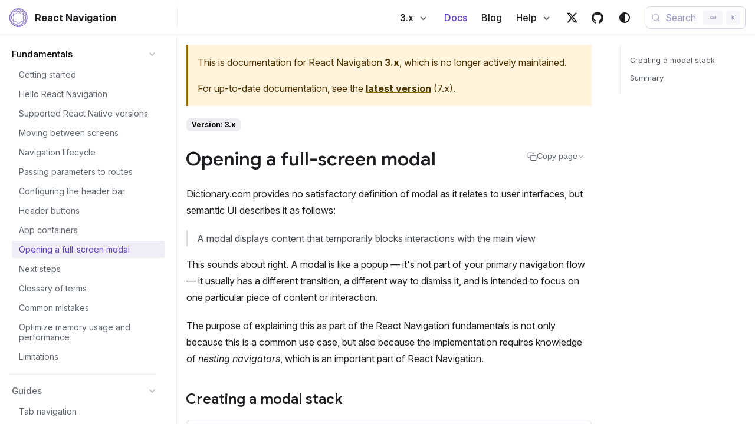

--- FILE ---
content_type: text/html; charset=utf-8
request_url: https://reactnavigation.org/docs/3.x/modal/
body_size: 9650
content:
<!doctype html>
<html lang="en" dir="ltr" class="docs-wrapper plugin-docs plugin-id-default docs-version-3.x docs-doc-page docs-doc-id-modal" data-has-hydrated="false">
<head>
<meta charset="UTF-8">
<meta name="generator" content="Docusaurus v3.9.2">
<title data-rh="true">Opening a full-screen modal | React Navigation</title><meta data-rh="true" name="viewport" content="width=device-width,initial-scale=1"><meta data-rh="true" name="twitter:card" content="summary_large_image"><meta data-rh="true" property="og:url" content="https://reactnavigation.org/docs/3.x/modal"><meta data-rh="true" property="og:locale" content="en"><meta data-rh="true" name="docusaurus_locale" content="en"><meta data-rh="true" name="docsearch:language" content="en"><meta data-rh="true" name="docusaurus_version" content="3.x"><meta data-rh="true" name="docusaurus_tag" content="docs-default-3.x"><meta data-rh="true" name="docsearch:version" content="3.x"><meta data-rh="true" name="docsearch:docusaurus_tag" content="docs-default-3.x"><meta data-rh="true" property="og:title" content="Opening a full-screen modal | React Navigation"><meta data-rh="true" name="description" content="Dictionary.com provides no satisfactory definition of modal as it relates to user interfaces, but semantic UI describes it as follows:"><meta data-rh="true" property="og:description" content="Dictionary.com provides no satisfactory definition of modal as it relates to user interfaces, but semantic UI describes it as follows:"><link data-rh="true" rel="icon" href="/img/favicon.ico"><link data-rh="true" rel="canonical" href="https://reactnavigation.org/docs/3.x/modal"><link data-rh="true" rel="alternate" href="https://reactnavigation.org/docs/3.x/modal" hreflang="en"><link data-rh="true" rel="alternate" href="https://reactnavigation.org/docs/3.x/modal" hreflang="x-default"><link data-rh="true" rel="preconnect" href="https://QCWXRU195A-dsn.algolia.net" crossorigin="anonymous"><link rel="alternate" type="application/rss+xml" href="/blog/rss.xml" title="React Navigation RSS Feed">
<link rel="alternate" type="application/atom+xml" href="/blog/atom.xml" title="React Navigation Atom Feed">

<link rel="preconnect" href="https://www.google-analytics.com">
<script>window.ga=window.ga||function(){(ga.q=ga.q||[]).push(arguments)},ga.l=+new Date,ga("create","UA-10128745-16","auto"),ga("send","pageview")</script>
<script async src="https://www.google-analytics.com/analytics.js"></script>



<link rel="search" type="application/opensearchdescription+xml" title="React Navigation" href="/opensearch.xml">




<link rel="preconnect" href="https://fonts.googleapis.com">
<link rel="preconnect" href="https://fonts.gstatic.com" crossorigin="true">
<link rel="stylesheet" href="https://fonts.googleapis.com/css2?family=Google+Sans:ital,opsz,wght@0,17..18,400..700;1,17..18,400..700&amp;family=Inter:ital,opsz,wght@0,14..32,100..900;1,14..32,100..900&amp;display=swap&quot; rel=&quot;stylesheet">
<script src="/js/snack-helpers.js"></script>
<script src="/js/toc-fixes.js"></script>
<script src="/js/video-playback.js"></script><link rel="stylesheet" href="/assets/css/styles.4bcc3b97.css">
<script src="/assets/js/runtime~main.b6029ac1.js" defer="defer"></script>
<script src="/assets/js/main.2fea49b9.js" defer="defer"></script>
</head>
<body class="navigation-with-keyboard">
<svg style="display: none;"><defs>
<symbol id="theme-svg-external-link" viewBox="0 0 24 24"><path fill="currentColor" d="M21 13v10h-21v-19h12v2h-10v15h17v-8h2zm3-12h-10.988l4.035 4-6.977 7.07 2.828 2.828 6.977-7.07 4.125 4.172v-11z"/></symbol>
</defs></svg>
<script>!function(){var t=function(){try{return new URLSearchParams(window.location.search).get("docusaurus-theme")}catch(t){}}()||function(){try{return window.localStorage.getItem("theme")}catch(t){}}();document.documentElement.setAttribute("data-theme",t||(window.matchMedia("(prefers-color-scheme: dark)").matches?"dark":"light")),document.documentElement.setAttribute("data-theme-choice",t||"system")}(),function(){try{const c=new URLSearchParams(window.location.search).entries();for(var[t,e]of c)if(t.startsWith("docusaurus-data-")){var a=t.replace("docusaurus-data-","data-");document.documentElement.setAttribute(a,e)}}catch(t){}}()</script><div id="__docusaurus"><link rel="preload" as="image" href="/img/spiro.svg"><div role="region" aria-label="Skip to main content"><a class="skipToContent_fXgn" href="#__docusaurus_skipToContent_fallback">Skip to main content</a></div><nav aria-label="Main" class="theme-layout-navbar navbar navbar--fixed-top"><div class="navbar__inner"><div class="theme-layout-navbar-left navbar__items"><button aria-label="Toggle navigation bar" aria-expanded="false" class="navbar__toggle clean-btn" type="button"><svg width="30" height="30" viewBox="0 0 30 30" aria-hidden="true"><path stroke="currentColor" stroke-linecap="round" stroke-miterlimit="10" stroke-width="2" d="M4 7h22M4 15h22M4 23h22"></path></svg></button><a class="navbar__brand" href="/"><div class="navbar__logo"><img src="/img/spiro.svg" alt="React Navigation Logo" class="themedComponent_mlkZ themedComponent--light_NVdE"><img src="/img/spiro.svg" alt="React Navigation Logo" class="themedComponent_mlkZ themedComponent--dark_xIcU"></div><b class="navbar__title text--truncate">React Navigation</b></a></div><div class="theme-layout-navbar-right navbar__items navbar__items--right"><div class="navbar__item dropdown dropdown--hoverable dropdown--right"><a aria-current="page" class="navbar__link active" aria-haspopup="true" aria-expanded="false" role="button" href="/docs/3.x/modal">3.x</a><ul class="dropdown__menu"><li><a class="dropdown__link" href="/docs/8.x/modal">8.x</a></li><li><a class="dropdown__link" href="/docs/modal">7.x</a></li><li><a class="dropdown__link" href="/docs/6.x/modal">6.x</a></li><li><a class="dropdown__link" href="/docs/5.x/modal">5.x</a></li><li><a class="dropdown__link" href="/docs/4.x/modal">4.x</a></li><li><a aria-current="page" class="dropdown__link dropdown__link--active" href="/docs/3.x/modal">3.x</a></li><li><a class="dropdown__link" href="/docs/2.x/modal">2.x</a></li><li><a class="dropdown__link" href="/docs/1.x/modal">1.x</a></li></ul></div><a aria-current="page" class="navbar__item navbar__link navbar__link--active" href="/docs/getting-started">Docs</a><a class="navbar__item navbar__link" href="/blog">Blog</a><div class="navbar__item dropdown dropdown--hoverable dropdown--right"><a href="#" aria-haspopup="true" aria-expanded="false" role="button" class="navbar__link">Help</a><ul class="dropdown__menu"><li><a href="https://github.com/react-navigation/react-navigation/issues" target="_blank" rel="noopener noreferrer" class="dropdown__link">Issues<svg width="12" height="12" aria-label="(opens in new tab)" class="iconExternalLink_nPIU"><use href="#theme-svg-external-link"></use></svg></a></li><li><a href="https://react-navigation.canny.io/feature-requests" target="_blank" rel="noopener noreferrer" class="dropdown__link">Feature Requests<svg width="12" height="12" aria-label="(opens in new tab)" class="iconExternalLink_nPIU"><use href="#theme-svg-external-link"></use></svg></a></li><li><a href="https://www.reactiflux.com" target="_blank" rel="noopener noreferrer" class="dropdown__link">Reactiflux Discord<svg width="12" height="12" aria-label="(opens in new tab)" class="iconExternalLink_nPIU"><use href="#theme-svg-external-link"></use></svg></a></li><li><a href="https://stackoverflow.com/questions/tagged/react-navigation" target="_blank" rel="noopener noreferrer" class="dropdown__link">Stack Overflow<svg width="12" height="12" aria-label="(opens in new tab)" class="iconExternalLink_nPIU"><use href="#theme-svg-external-link"></use></svg></a></li><li><a class="dropdown__link" href="/docs/troubleshooting">Troubleshooting</a></li><li><a class="dropdown__link" href="/docs/contributing">Contributing</a></li></ul></div><a href="https://x.com/reactnavigation" target="_blank" rel="noopener noreferrer" class="navbar__item navbar__link navbar-social-link navbar-social-link-x" aria-label="X"></a><a href="https://github.com/react-navigation/react-navigation" target="_blank" rel="noopener noreferrer" class="navbar__item navbar__link navbar-social-link navbar-social-link-github" aria-label="GitHub"></a><div class="toggle_vylO colorModeToggle_DEke"><button class="clean-btn toggleButton_gllP toggleButtonDisabled_aARS" type="button" disabled="" title="system mode" aria-label="Switch between dark and light mode (currently system mode)"><svg viewBox="0 0 24 24" width="24" height="24" aria-hidden="true" class="toggleIcon_g3eP lightToggleIcon_pyhR"><path fill="currentColor" d="M12,9c1.65,0,3,1.35,3,3s-1.35,3-3,3s-3-1.35-3-3S10.35,9,12,9 M12,7c-2.76,0-5,2.24-5,5s2.24,5,5,5s5-2.24,5-5 S14.76,7,12,7L12,7z M2,13l2,0c0.55,0,1-0.45,1-1s-0.45-1-1-1l-2,0c-0.55,0-1,0.45-1,1S1.45,13,2,13z M20,13l2,0c0.55,0,1-0.45,1-1 s-0.45-1-1-1l-2,0c-0.55,0-1,0.45-1,1S19.45,13,20,13z M11,2v2c0,0.55,0.45,1,1,1s1-0.45,1-1V2c0-0.55-0.45-1-1-1S11,1.45,11,2z M11,20v2c0,0.55,0.45,1,1,1s1-0.45,1-1v-2c0-0.55-0.45-1-1-1C11.45,19,11,19.45,11,20z M5.99,4.58c-0.39-0.39-1.03-0.39-1.41,0 c-0.39,0.39-0.39,1.03,0,1.41l1.06,1.06c0.39,0.39,1.03,0.39,1.41,0s0.39-1.03,0-1.41L5.99,4.58z M18.36,16.95 c-0.39-0.39-1.03-0.39-1.41,0c-0.39,0.39-0.39,1.03,0,1.41l1.06,1.06c0.39,0.39,1.03,0.39,1.41,0c0.39-0.39,0.39-1.03,0-1.41 L18.36,16.95z M19.42,5.99c0.39-0.39,0.39-1.03,0-1.41c-0.39-0.39-1.03-0.39-1.41,0l-1.06,1.06c-0.39,0.39-0.39,1.03,0,1.41 s1.03,0.39,1.41,0L19.42,5.99z M7.05,18.36c0.39-0.39,0.39-1.03,0-1.41c-0.39-0.39-1.03-0.39-1.41,0l-1.06,1.06 c-0.39,0.39-0.39,1.03,0,1.41s1.03,0.39,1.41,0L7.05,18.36z"></path></svg><svg viewBox="0 0 24 24" width="24" height="24" aria-hidden="true" class="toggleIcon_g3eP darkToggleIcon_wfgR"><path fill="currentColor" d="M9.37,5.51C9.19,6.15,9.1,6.82,9.1,7.5c0,4.08,3.32,7.4,7.4,7.4c0.68,0,1.35-0.09,1.99-0.27C17.45,17.19,14.93,19,12,19 c-3.86,0-7-3.14-7-7C5,9.07,6.81,6.55,9.37,5.51z M12,3c-4.97,0-9,4.03-9,9s4.03,9,9,9s9-4.03,9-9c0-0.46-0.04-0.92-0.1-1.36 c-0.98,1.37-2.58,2.26-4.4,2.26c-2.98,0-5.4-2.42-5.4-5.4c0-1.81,0.89-3.42,2.26-4.4C12.92,3.04,12.46,3,12,3L12,3z"></path></svg><svg viewBox="0 0 24 24" width="24" height="24" aria-hidden="true" class="toggleIcon_g3eP systemToggleIcon_QzmC"><path fill="currentColor" d="m12 21c4.971 0 9-4.029 9-9s-4.029-9-9-9-9 4.029-9 9 4.029 9 9 9zm4.95-13.95c1.313 1.313 2.05 3.093 2.05 4.95s-0.738 3.637-2.05 4.95c-1.313 1.313-3.093 2.05-4.95 2.05v-14c1.857 0 3.637 0.737 4.95 2.05z"></path></svg></button></div><div class="navbarSearchContainer_Bca1"><button type="button" class="DocSearch DocSearch-Button" aria-label="Search (Meta+k)" aria-keyshortcuts="Meta+k"><span class="DocSearch-Button-Container"><svg width="20" height="20" class="DocSearch-Search-Icon" viewBox="0 0 24 24" aria-hidden="true"><circle cx="11" cy="11" r="8" stroke="currentColor" fill="none" stroke-width="1.4"></circle><path d="m21 21-4.3-4.3" stroke="currentColor" fill="none" stroke-linecap="round" stroke-linejoin="round"></path></svg><span class="DocSearch-Button-Placeholder">Search</span></span><span class="DocSearch-Button-Keys"></span></button></div></div></div><div role="presentation" class="navbar-sidebar__backdrop"></div></nav><div id="__docusaurus_skipToContent_fallback" class="theme-layout-main main-wrapper mainWrapper_z2l0"><div class="docsWrapper_hBAB"><button aria-label="Scroll back to top" class="clean-btn theme-back-to-top-button backToTopButton_sjWU" type="button"></button><div class="docRoot_UBD9"><aside class="theme-doc-sidebar-container docSidebarContainer_YfHR"><div class="sidebarViewport_aRkj"><div class="sidebar_njMd"><nav aria-label="Docs sidebar" class="menu thin-scrollbar menu_SIkG"><ul class="theme-doc-sidebar-menu menu__list"><li class="theme-doc-sidebar-item-category theme-doc-sidebar-item-category-level-1 menu__list-item"><div class="menu__list-item-collapsible"><a class="categoryLink_byQd menu__link menu__link--sublist menu__link--sublist-caret menu__link--active" role="button" aria-expanded="true" href="/docs/3.x/getting-started"><span title="Fundamentals" class="categoryLinkLabel_W154">Fundamentals</span></a></div><ul class="menu__list"><li class="theme-doc-sidebar-item-link theme-doc-sidebar-item-link-level-2 menu__list-item"><a class="menu__link" tabindex="0" href="/docs/3.x/getting-started"><span title="Getting started" class="linkLabel_WmDU">Getting started</span></a></li><li class="theme-doc-sidebar-item-link theme-doc-sidebar-item-link-level-2 menu__list-item"><a class="menu__link" tabindex="0" href="/docs/3.x/hello-react-navigation"><span title="Hello React Navigation" class="linkLabel_WmDU">Hello React Navigation</span></a></li><li class="theme-doc-sidebar-item-link theme-doc-sidebar-item-link-level-2 menu__list-item"><a class="menu__link" tabindex="0" href="/docs/3.x/supported-react-native-versions"><span title="Supported React Native versions" class="linkLabel_WmDU">Supported React Native versions</span></a></li><li class="theme-doc-sidebar-item-link theme-doc-sidebar-item-link-level-2 menu__list-item"><a class="menu__link" tabindex="0" href="/docs/3.x/navigating"><span title="Moving between screens" class="linkLabel_WmDU">Moving between screens</span></a></li><li class="theme-doc-sidebar-item-link theme-doc-sidebar-item-link-level-2 menu__list-item"><a class="menu__link" tabindex="0" href="/docs/3.x/navigation-lifecycle"><span title="Navigation lifecycle" class="linkLabel_WmDU">Navigation lifecycle</span></a></li><li class="theme-doc-sidebar-item-link theme-doc-sidebar-item-link-level-2 menu__list-item"><a class="menu__link" tabindex="0" href="/docs/3.x/params"><span title="Passing parameters to routes" class="linkLabel_WmDU">Passing parameters to routes</span></a></li><li class="theme-doc-sidebar-item-link theme-doc-sidebar-item-link-level-2 menu__list-item"><a class="menu__link" tabindex="0" href="/docs/3.x/headers"><span title="Configuring the header bar" class="linkLabel_WmDU">Configuring the header bar</span></a></li><li class="theme-doc-sidebar-item-link theme-doc-sidebar-item-link-level-2 menu__list-item"><a class="menu__link" tabindex="0" href="/docs/3.x/header-buttons"><span title="Header buttons" class="linkLabel_WmDU">Header buttons</span></a></li><li class="theme-doc-sidebar-item-link theme-doc-sidebar-item-link-level-2 menu__list-item"><a class="menu__link" tabindex="0" href="/docs/3.x/app-containers"><span title="App containers" class="linkLabel_WmDU">App containers</span></a></li><li class="theme-doc-sidebar-item-link theme-doc-sidebar-item-link-level-2 menu__list-item"><a class="menu__link menu__link--active" aria-current="page" tabindex="0" href="/docs/3.x/modal"><span title="Opening a full-screen modal" class="linkLabel_WmDU">Opening a full-screen modal</span></a></li><li class="theme-doc-sidebar-item-link theme-doc-sidebar-item-link-level-2 menu__list-item"><a class="menu__link" tabindex="0" href="/docs/3.x/next-steps"><span title="Next steps" class="linkLabel_WmDU">Next steps</span></a></li><li class="theme-doc-sidebar-item-link theme-doc-sidebar-item-link-level-2 menu__list-item"><a class="menu__link" tabindex="0" href="/docs/3.x/glossary-of-terms"><span title="Glossary of terms" class="linkLabel_WmDU">Glossary of terms</span></a></li><li class="theme-doc-sidebar-item-link theme-doc-sidebar-item-link-level-2 menu__list-item"><a class="menu__link" tabindex="0" href="/docs/3.x/common-mistakes"><span title="Common mistakes" class="linkLabel_WmDU">Common mistakes</span></a></li><li class="theme-doc-sidebar-item-link theme-doc-sidebar-item-link-level-2 menu__list-item"><a class="menu__link" tabindex="0" href="/docs/3.x/react-native-screens"><span title="Optimize memory usage and performance" class="linkLabel_WmDU">Optimize memory usage and performance</span></a></li><li class="theme-doc-sidebar-item-link theme-doc-sidebar-item-link-level-2 menu__list-item"><a class="menu__link" tabindex="0" href="/docs/3.x/limitations"><span title="Limitations" class="linkLabel_WmDU">Limitations</span></a></li></ul></li><li class="theme-doc-sidebar-item-category theme-doc-sidebar-item-category-level-1 menu__list-item"><div class="menu__list-item-collapsible"><a class="categoryLink_byQd menu__link menu__link--sublist menu__link--sublist-caret" role="button" aria-expanded="true" href="/docs/3.x/tab-based-navigation"><span title="Guides" class="categoryLinkLabel_W154">Guides</span></a></div><ul class="menu__list"><li class="theme-doc-sidebar-item-link theme-doc-sidebar-item-link-level-2 menu__list-item"><a class="menu__link" tabindex="0" href="/docs/3.x/tab-based-navigation"><span title="Tab navigation" class="linkLabel_WmDU">Tab navigation</span></a></li><li class="theme-doc-sidebar-item-link theme-doc-sidebar-item-link-level-2 menu__list-item"><a class="menu__link" tabindex="0" href="/docs/3.x/drawer-based-navigation"><span title="Drawer navigation" class="linkLabel_WmDU">Drawer navigation</span></a></li><li class="theme-doc-sidebar-item-link theme-doc-sidebar-item-link-level-2 menu__list-item"><a class="menu__link" tabindex="0" href="/docs/3.x/auth-flow"><span title="Authentication flows" class="linkLabel_WmDU">Authentication flows</span></a></li><li class="theme-doc-sidebar-item-link theme-doc-sidebar-item-link-level-2 menu__list-item"><a class="menu__link" tabindex="0" href="/docs/3.x/handling-iphonex"><span title="Supporting safe areas" class="linkLabel_WmDU">Supporting safe areas</span></a></li><li class="theme-doc-sidebar-item-link theme-doc-sidebar-item-link-level-2 menu__list-item"><a class="menu__link" tabindex="0" href="/docs/3.x/status-bar"><span title="Different status bar configuration based on route" class="linkLabel_WmDU">Different status bar configuration based on route</span></a></li><li class="theme-doc-sidebar-item-link theme-doc-sidebar-item-link-level-2 menu__list-item"><a class="menu__link" tabindex="0" href="/docs/3.x/navigation-options-resolution"><span title="Navigation options resolution" class="linkLabel_WmDU">Navigation options resolution</span></a></li><li class="theme-doc-sidebar-item-link theme-doc-sidebar-item-link-level-2 menu__list-item"><a class="menu__link" tabindex="0" href="/docs/3.x/custom-android-back-button-handling"><span title="Custom Android back button behavior" class="linkLabel_WmDU">Custom Android back button behavior</span></a></li><li class="theme-doc-sidebar-item-link theme-doc-sidebar-item-link-level-2 menu__list-item"><a class="menu__link" tabindex="0" href="/docs/3.x/connecting-navigation-prop"><span title="Access the navigation prop from any component" class="linkLabel_WmDU">Access the navigation prop from any component</span></a></li><li class="theme-doc-sidebar-item-link theme-doc-sidebar-item-link-level-2 menu__list-item"><a class="menu__link" tabindex="0" href="/docs/3.x/navigating-without-navigation-prop"><span title="Navigating without the navigation prop" class="linkLabel_WmDU">Navigating without the navigation prop</span></a></li><li class="theme-doc-sidebar-item-link theme-doc-sidebar-item-link-level-2 menu__list-item"><a class="menu__link" tabindex="0" href="/docs/3.x/navigation-key"><span title="Using the navigation key" class="linkLabel_WmDU">Using the navigation key</span></a></li><li class="theme-doc-sidebar-item-link theme-doc-sidebar-item-link-level-2 menu__list-item"><a class="menu__link" tabindex="0" href="/docs/3.x/deep-linking"><span title="Deep linking" class="linkLabel_WmDU">Deep linking</span></a></li><li class="theme-doc-sidebar-item-link theme-doc-sidebar-item-link-level-2 menu__list-item"><a class="menu__link" tabindex="0" href="/docs/3.x/screen-tracking"><span title="Screen tracking for analytics" class="linkLabel_WmDU">Screen tracking for analytics</span></a></li><li class="theme-doc-sidebar-item-link theme-doc-sidebar-item-link-level-2 menu__list-item"><a class="menu__link" tabindex="0" href="/docs/3.x/themes"><span title="Themes" class="linkLabel_WmDU">Themes</span></a></li><li class="theme-doc-sidebar-item-link theme-doc-sidebar-item-link-level-2 menu__list-item"><a class="menu__link" tabindex="0" href="/docs/3.x/state-persistence"><span title="State persistence" class="linkLabel_WmDU">State persistence</span></a></li><li class="theme-doc-sidebar-item-link theme-doc-sidebar-item-link-level-2 menu__list-item"><a class="menu__link" tabindex="0" href="/docs/3.x/redux-integration"><span title="Redux integration" class="linkLabel_WmDU">Redux integration</span></a></li><li class="theme-doc-sidebar-item-link theme-doc-sidebar-item-link-level-2 menu__list-item"><a class="menu__link" tabindex="0" href="/docs/3.x/MST-integration"><span title="MobX State Tree integration" class="linkLabel_WmDU">MobX State Tree integration</span></a></li><li class="theme-doc-sidebar-item-link theme-doc-sidebar-item-link-level-2 menu__list-item"><a class="menu__link" tabindex="0" href="/docs/3.x/localization"><span title="Localization" class="linkLabel_WmDU">Localization</span></a></li><li class="theme-doc-sidebar-item-link theme-doc-sidebar-item-link-level-2 menu__list-item"><a class="menu__link" tabindex="0" href="/docs/3.x/web-support"><span title="Web support" class="linkLabel_WmDU">Web support</span></a></li><li class="theme-doc-sidebar-item-link theme-doc-sidebar-item-link-level-2 menu__list-item"><a class="menu__link" tabindex="0" href="/docs/3.x/function-after-focusing-screen"><span title="Call a function when focused screen changes" class="linkLabel_WmDU">Call a function when focused screen changes</span></a></li></ul></li><li class="theme-doc-sidebar-item-category theme-doc-sidebar-item-category-level-1 menu__list-item"><div class="menu__list-item-collapsible"><a class="categoryLink_byQd menu__link menu__link--sublist menu__link--sublist-caret" role="button" aria-expanded="true" href="/docs/3.x/navigation-prop"><span title="API reference" class="categoryLinkLabel_W154">API reference</span></a></div><ul class="menu__list"><li class="theme-doc-sidebar-item-link theme-doc-sidebar-item-link-level-2 menu__list-item"><a class="menu__link" tabindex="0" href="/docs/3.x/navigation-prop"><span title="Navigation prop" class="linkLabel_WmDU">Navigation prop</span></a></li><li class="theme-doc-sidebar-item-link theme-doc-sidebar-item-link-level-2 menu__list-item"><a class="menu__link" tabindex="0" href="/docs/3.x/navigation-context"><span title="NavigationContext" class="linkLabel_WmDU">NavigationContext</span></a></li><li class="theme-doc-sidebar-item-link theme-doc-sidebar-item-link-level-2 menu__list-item"><a class="menu__link" tabindex="0" href="/docs/3.x/navigation-events"><span title="NavigationEvents" class="linkLabel_WmDU">NavigationEvents</span></a></li><li class="theme-doc-sidebar-item-category theme-doc-sidebar-item-category-level-2 menu__list-item"><div class="menu__list-item-collapsible"><a class="categoryLink_byQd menu__link menu__link--sublist menu__link--sublist-caret" role="button" aria-expanded="true" tabindex="0" href="/docs/3.x/stack-navigator"><span title="Navigators" class="categoryLinkLabel_W154">Navigators</span></a></div><ul class="menu__list"><li class="theme-doc-sidebar-item-link theme-doc-sidebar-item-link-level-3 menu__list-item"><a class="menu__link" tabindex="0" href="/docs/3.x/stack-navigator"><span title="createStackNavigator" class="linkLabel_WmDU">createStackNavigator</span></a></li><li class="theme-doc-sidebar-item-link theme-doc-sidebar-item-link-level-3 menu__list-item"><a class="menu__link" tabindex="0" href="/docs/3.x/switch-navigator"><span title="createSwitchNavigator" class="linkLabel_WmDU">createSwitchNavigator</span></a></li><li class="theme-doc-sidebar-item-link theme-doc-sidebar-item-link-level-3 menu__list-item"><a class="menu__link" tabindex="0" href="/docs/3.x/animated-switch-navigator"><span title="createAnimatedSwitchNavigator" class="linkLabel_WmDU">createAnimatedSwitchNavigator</span></a></li><li class="theme-doc-sidebar-item-link theme-doc-sidebar-item-link-level-3 menu__list-item"><a class="menu__link" tabindex="0" href="/docs/3.x/drawer-navigator"><span title="createDrawerNavigator" class="linkLabel_WmDU">createDrawerNavigator</span></a></li><li class="theme-doc-sidebar-item-link theme-doc-sidebar-item-link-level-3 menu__list-item"><a class="menu__link" tabindex="0" href="/docs/3.x/bottom-tab-navigator"><span title="createBottomTabNavigator" class="linkLabel_WmDU">createBottomTabNavigator</span></a></li><li class="theme-doc-sidebar-item-link theme-doc-sidebar-item-link-level-3 menu__list-item"><a class="menu__link" tabindex="0" href="/docs/3.x/material-bottom-tab-navigator"><span title="createMaterialBottomTabNavigator" class="linkLabel_WmDU">createMaterialBottomTabNavigator</span></a></li><li class="theme-doc-sidebar-item-link theme-doc-sidebar-item-link-level-3 menu__list-item"><a class="menu__link" tabindex="0" href="/docs/3.x/material-top-tab-navigator"><span title="createMaterialTopTabNavigator" class="linkLabel_WmDU">createMaterialTopTabNavigator</span></a></li></ul></li><li class="theme-doc-sidebar-item-category theme-doc-sidebar-item-category-level-2 menu__list-item"><div class="menu__list-item-collapsible"><a class="categoryLink_byQd menu__link menu__link--sublist menu__link--sublist-caret" role="button" aria-expanded="true" tabindex="0" href="/docs/3.x/navigation-actions"><span title="Actions" class="categoryLinkLabel_W154">Actions</span></a></div><ul class="menu__list"><li class="theme-doc-sidebar-item-link theme-doc-sidebar-item-link-level-3 menu__list-item"><a class="menu__link" tabindex="0" href="/docs/3.x/navigation-actions"><span title="NavigationActions" class="linkLabel_WmDU">NavigationActions</span></a></li><li class="theme-doc-sidebar-item-link theme-doc-sidebar-item-link-level-3 menu__list-item"><a class="menu__link" tabindex="0" href="/docs/3.x/stack-actions"><span title="StackActions" class="linkLabel_WmDU">StackActions</span></a></li><li class="theme-doc-sidebar-item-link theme-doc-sidebar-item-link-level-3 menu__list-item"><a class="menu__link" tabindex="0" href="/docs/3.x/switch-actions"><span title="SwitchActions" class="linkLabel_WmDU">SwitchActions</span></a></li><li class="theme-doc-sidebar-item-link theme-doc-sidebar-item-link-level-3 menu__list-item"><a class="menu__link" tabindex="0" href="/docs/3.x/drawer-actions"><span title="DrawerActions" class="linkLabel_WmDU">DrawerActions</span></a></li></ul></li><li class="theme-doc-sidebar-item-category theme-doc-sidebar-item-category-level-2 menu__list-item"><div class="menu__list-item-collapsible"><a class="categoryLink_byQd menu__link menu__link--sublist menu__link--sublist-caret" role="button" aria-expanded="true" tabindex="0" href="/docs/3.x/with-navigation"><span title="Helpers" class="categoryLinkLabel_W154">Helpers</span></a></div><ul class="menu__list"><li class="theme-doc-sidebar-item-link theme-doc-sidebar-item-link-level-3 menu__list-item"><a class="menu__link" tabindex="0" href="/docs/3.x/with-navigation"><span title="withNavigation" class="linkLabel_WmDU">withNavigation</span></a></li><li class="theme-doc-sidebar-item-link theme-doc-sidebar-item-link-level-3 menu__list-item"><a class="menu__link" tabindex="0" href="/docs/3.x/with-navigation-focus"><span title="withNavigationFocus" class="linkLabel_WmDU">withNavigationFocus</span></a></li><li class="theme-doc-sidebar-item-link theme-doc-sidebar-item-link-level-3 menu__list-item"><a class="menu__link" tabindex="0" href="/docs/3.x/scrollables"><span title="Scrollables" class="linkLabel_WmDU">Scrollables</span></a></li></ul></li></ul></li><li class="theme-doc-sidebar-item-category theme-doc-sidebar-item-category-level-1 menu__list-item"><div class="menu__list-item-collapsible"><a class="categoryLink_byQd menu__link menu__link--sublist menu__link--sublist-caret" role="button" aria-expanded="true" href="/docs/3.x/custom-navigator-overview"><span title="Build your own Navigator" class="categoryLinkLabel_W154">Build your own Navigator</span></a></div><ul class="menu__list"><li class="theme-doc-sidebar-item-link theme-doc-sidebar-item-link-level-2 menu__list-item"><a class="menu__link" tabindex="0" href="/docs/3.x/custom-navigator-overview"><span title="Overview" class="linkLabel_WmDU">Overview</span></a></li><li class="theme-doc-sidebar-item-link theme-doc-sidebar-item-link-level-2 menu__list-item"><a class="menu__link" tabindex="0" href="/docs/3.x/routers"><span title="Routers" class="linkLabel_WmDU">Routers</span></a></li><li class="theme-doc-sidebar-item-link theme-doc-sidebar-item-link-level-2 menu__list-item"><a class="menu__link" tabindex="0" href="/docs/3.x/custom-navigators"><span title="Custom navigators" class="linkLabel_WmDU">Custom navigators</span></a></li><li class="theme-doc-sidebar-item-link theme-doc-sidebar-item-link-level-2 menu__list-item"><a class="menu__link" tabindex="0" href="/docs/3.x/custom-routers"><span title="Custom routers" class="linkLabel_WmDU">Custom routers</span></a></li><li class="theme-doc-sidebar-item-link theme-doc-sidebar-item-link-level-2 menu__list-item"><a class="menu__link" tabindex="0" href="/docs/3.x/navigation-views"><span title="Navigation views" class="linkLabel_WmDU">Navigation views</span></a></li><li class="theme-doc-sidebar-item-link theme-doc-sidebar-item-link-level-2 menu__list-item"><a class="menu__link" tabindex="0" href="/docs/3.x/transitioner"><span title="Transitioner" class="linkLabel_WmDU">Transitioner</span></a></li></ul></li><li class="theme-doc-sidebar-item-category theme-doc-sidebar-item-category-level-1 menu__list-item"><div class="menu__list-item-collapsible"><a class="categoryLink_byQd menu__link menu__link--sublist menu__link--sublist-caret" role="button" aria-expanded="true" href="/docs/3.x/community-libraries-and-navigators"><span title="Related resources" class="categoryLinkLabel_W154">Related resources</span></a></div><ul class="menu__list"><li class="theme-doc-sidebar-item-link theme-doc-sidebar-item-link-level-2 menu__list-item"><a class="menu__link" tabindex="0" href="/docs/3.x/community-libraries-and-navigators"><span title="Community Navigators and Libraries" class="linkLabel_WmDU">Community Navigators and Libraries</span></a></li><li class="theme-doc-sidebar-item-link theme-doc-sidebar-item-link-level-2 menu__list-item"><a class="menu__link" tabindex="0" href="/docs/3.x/more-resources"><span title="More Resources" class="linkLabel_WmDU">More Resources</span></a></li></ul></li><li class="theme-doc-sidebar-item-category theme-doc-sidebar-item-category-level-1 menu__list-item"><div class="menu__list-item-collapsible"><a class="categoryLink_byQd menu__link menu__link--sublist menu__link--sublist-caret" role="button" aria-expanded="true" href="/docs/3.x/pitch"><span title="Meta" class="categoryLinkLabel_W154">Meta</span></a></div><ul class="menu__list"><li class="theme-doc-sidebar-item-link theme-doc-sidebar-item-link-level-2 menu__list-item"><a class="menu__link" tabindex="0" href="/docs/3.x/pitch"><span title="Pitch &amp; anti-pitch" class="linkLabel_WmDU">Pitch &amp; anti-pitch</span></a></li><li class="theme-doc-sidebar-item-link theme-doc-sidebar-item-link-level-2 menu__list-item"><a class="menu__link" tabindex="0" href="/docs/3.x/alternatives"><span title="Alternative libraries" class="linkLabel_WmDU">Alternative libraries</span></a></li><li class="theme-doc-sidebar-item-link theme-doc-sidebar-item-link-level-2 menu__list-item"><a class="menu__link" tabindex="0" href="/docs/3.x/contributing"><span title="Contributing" class="linkLabel_WmDU">Contributing</span></a></li></ul></li></ul></nav></div></div></aside><main class="docMainContainer_TBSr"><div class="container padding-top--md padding-bottom--lg"><div class="row"><div class="col docItemCol_VOVn"><div class="theme-doc-version-banner alert alert--warning margin-bottom--md" role="alert"><div>This is documentation for <!-- -->React Navigation<!-- --> <b>3.x</b>, which is no longer actively maintained.</div><div class="margin-top--md">For up-to-date documentation, see the <b><a href="/docs/modal">latest version</a></b> (<!-- -->7.x<!-- -->).</div></div><div class="docItemContainer_Djhp"><article><span class="theme-doc-version-badge badge badge--secondary">Version: 3.x</span><div class="tocCollapsible_ETCw theme-doc-toc-mobile tocMobile_ITEo"><button type="button" class="clean-btn tocCollapsibleButton_TO0P">On this page</button></div><div class="theme-doc-markdown markdown"><header class="header__dxZ"><h1>Opening a full-screen modal</h1><div class="container_zC1j"><button type="button" class="button_FEwT" title="Copy page" aria-expanded="false" aria-haspopup="menu"><span class="iconContainer_KvhL"><svg class="icon_NQGV hidden_w8dW" xmlns="http://www.w3.org/2000/svg" width="16" height="16" viewBox="0 0 24 24" fill="none" stroke="currentColor" stroke-width="2" stroke-linecap="round" stroke-linejoin="round"><polyline points="20 6 9 17 4 12"></polyline></svg><svg class="icon_NQGV visible_HBoJ" xmlns="http://www.w3.org/2000/svg" width="16" height="16" viewBox="0 0 24 24" fill="none" stroke="currentColor" stroke-width="2" stroke-linecap="round" stroke-linejoin="round"><rect x="9" y="9" width="13" height="13" rx="2" ry="2"></rect><path d="M5 15H4a2 2 0 0 1-2-2V4a2 2 0 0 1 2-2h9a2 2 0 0 1 2 2v1"></path></svg></span>Copy page<svg class="chevron_ilJg" xmlns="http://www.w3.org/2000/svg" width="12" height="12" viewBox="0 0 24 24" fill="none" stroke="currentColor" stroke-width="2" stroke-linecap="round" stroke-linejoin="round"><polyline points="6 9 12 15 18 9"></polyline></svg></button></div></header><p>Dictionary.com provides no satisfactory definition of modal as it relates to user interfaces, but semantic UI describes it as follows:</p>
<blockquote>
<p>A modal displays content that temporarily blocks interactions with the main view</p>
</blockquote>
<p>This sounds about right. A modal is like a popup — it&#x27;s not part of your primary navigation flow — it usually has a different transition, a different way to dismiss it, and is intended to focus on one particular piece of content or interaction.</p>
<p>The purpose of explaining this as part of the React Navigation fundamentals is not only because this is a common use case, but also because the implementation requires knowledge of <em>nesting navigators</em>, which is an important part of React Navigation.</p>
<h2 class="anchor anchorTargetStickyNavbar_Vzrq" id="creating-a-modal-stack">Creating a modal stack<a href="#creating-a-modal-stack" class="hash-link" aria-label="Direct link to Creating a modal stack" title="Direct link to Creating a modal stack" translate="no">​</a></h2>
<div class="language-js codeBlockContainer_Ckt0 theme-code-block" style="--prism-color:hsl(212, 13%, 16%);--prism-background-color:hsl(256, 12%, 98%)"><div class="codeBlockContent_QJqH"><pre tabindex="0" class="prism-code language-js codeBlock_bY9V thin-scrollbar" style="color:hsl(212, 13%, 16%);background-color:hsl(256, 12%, 98%)"><code class="codeBlockLines_e6Vv"><span class="token-line" style="color:hsl(212, 13%, 16%)"><span class="token keyword" style="color:hsl(356, 75%, 47%)">class</span><span class="token plain"> </span><span class="token class-name" style="color:hsl(26, 100%, 29%)">HomeScreen</span><span class="token plain"> </span><span class="token keyword" style="color:hsl(356, 75%, 47%)">extends</span><span class="token plain"> </span><span class="token class-name" style="color:hsl(26, 100%, 29%)">React</span><span class="token class-name punctuation" style="color:hsl(212, 13%, 16%)">.</span><span class="token class-name" style="color:hsl(26, 100%, 29%)">Component</span><span class="token plain"> </span><span class="token punctuation" style="color:hsl(212, 13%, 16%)">{</span><span class="token plain"></span><br></span><span class="token-line" style="color:hsl(212, 13%, 16%)"><span class="token plain">  </span><span class="token keyword" style="color:hsl(356, 75%, 47%)">static</span><span class="token plain"> </span><span class="token function-variable function" style="color:hsl(256, 54%, 50%)">navigationOptions</span><span class="token plain"> </span><span class="token operator" style="color:hsl(212, 92%, 35%)">=</span><span class="token plain"> </span><span class="token punctuation" style="color:hsl(212, 13%, 16%)">(</span><span class="token parameter punctuation" style="color:hsl(212, 13%, 16%)">{</span><span class="token parameter"> navigation </span><span class="token parameter punctuation" style="color:hsl(212, 13%, 16%)">}</span><span class="token punctuation" style="color:hsl(212, 13%, 16%)">)</span><span class="token plain"> </span><span class="token arrow operator" style="color:hsl(212, 92%, 35%)">=&gt;</span><span class="token plain"> </span><span class="token punctuation" style="color:hsl(212, 13%, 16%)">{</span><span class="token plain"></span><br></span><span class="token-line" style="color:hsl(212, 13%, 16%)"><span class="token plain">    </span><span class="token keyword" style="color:hsl(356, 75%, 47%)">const</span><span class="token plain"> params </span><span class="token operator" style="color:hsl(212, 92%, 35%)">=</span><span class="token plain"> navigation</span><span class="token punctuation" style="color:hsl(212, 13%, 16%)">.</span><span class="token property-access">state</span><span class="token punctuation" style="color:hsl(212, 13%, 16%)">.</span><span class="token property-access">params</span><span class="token plain"> </span><span class="token operator" style="color:hsl(212, 92%, 35%)">||</span><span class="token plain"> </span><span class="token punctuation" style="color:hsl(212, 13%, 16%)">{</span><span class="token punctuation" style="color:hsl(212, 13%, 16%)">}</span><span class="token punctuation" style="color:hsl(212, 13%, 16%)">;</span><span class="token plain"></span><br></span><span class="token-line" style="color:hsl(212, 13%, 16%)"><span class="token plain" style="display:inline-block"></span><br></span><span class="token-line" style="color:hsl(212, 13%, 16%)"><span class="token plain">    </span><span class="token keyword control-flow" style="color:hsl(356, 75%, 47%)">return</span><span class="token plain"> </span><span class="token punctuation" style="color:hsl(212, 13%, 16%)">{</span><span class="token plain"></span><br></span><span class="token-line" style="color:hsl(212, 13%, 16%)"><span class="token plain">      </span><span class="token literal-property property" style="color:hsl(256, 54%, 50%)">headerLeft</span><span class="token operator" style="color:hsl(212, 92%, 35%)">:</span><span class="token plain"> </span><span class="token punctuation" style="color:hsl(212, 13%, 16%)">(</span><span class="token plain"></span><br></span><span class="token-line" style="color:hsl(212, 13%, 16%)"><span class="token plain">        </span><span class="token operator" style="color:hsl(212, 92%, 35%)">&lt;</span><span class="token maybe-class-name">Button</span><span class="token plain"></span><br></span><span class="token-line" style="color:hsl(212, 13%, 16%)"><span class="token plain">          onPress</span><span class="token operator" style="color:hsl(212, 92%, 35%)">=</span><span class="token punctuation" style="color:hsl(212, 13%, 16%)">{</span><span class="token punctuation" style="color:hsl(212, 13%, 16%)">(</span><span class="token punctuation" style="color:hsl(212, 13%, 16%)">)</span><span class="token plain"> </span><span class="token arrow operator" style="color:hsl(212, 92%, 35%)">=&gt;</span><span class="token plain"> navigation</span><span class="token punctuation" style="color:hsl(212, 13%, 16%)">.</span><span class="token method function property-access" style="color:hsl(256, 54%, 50%)">navigate</span><span class="token punctuation" style="color:hsl(212, 13%, 16%)">(</span><span class="token string" style="color:hsl(139, 66%, 32%)">&#x27;MyModal&#x27;</span><span class="token punctuation" style="color:hsl(212, 13%, 16%)">)</span><span class="token punctuation" style="color:hsl(212, 13%, 16%)">}</span><span class="token plain"></span><br></span><span class="token-line" style="color:hsl(212, 13%, 16%)"><span class="token plain">          title</span><span class="token operator" style="color:hsl(212, 92%, 35%)">=</span><span class="token string" style="color:hsl(139, 66%, 32%)">&quot;Info&quot;</span><span class="token plain"></span><br></span><span class="token-line" style="color:hsl(212, 13%, 16%)"><span class="token plain">          color</span><span class="token operator" style="color:hsl(212, 92%, 35%)">=</span><span class="token string" style="color:hsl(139, 66%, 32%)">&quot;#fff&quot;</span><span class="token plain"></span><br></span><span class="token-line" style="color:hsl(212, 13%, 16%)"><span class="token plain">        </span><span class="token operator" style="color:hsl(212, 92%, 35%)">/</span><span class="token operator" style="color:hsl(212, 92%, 35%)">&gt;</span><span class="token plain"></span><br></span><span class="token-line" style="color:hsl(212, 13%, 16%)"><span class="token plain">      </span><span class="token punctuation" style="color:hsl(212, 13%, 16%)">)</span><span class="token punctuation" style="color:hsl(212, 13%, 16%)">,</span><span class="token plain"></span><br></span><span class="token-line" style="color:hsl(212, 13%, 16%)"><span class="token plain">      </span><span class="token comment" style="color:hsl(212, 9%, 47%);font-style:italic">/* the rest of this config is unchanged */</span><span class="token plain"></span><br></span><span class="token-line" style="color:hsl(212, 13%, 16%)"><span class="token plain">    </span><span class="token punctuation" style="color:hsl(212, 13%, 16%)">}</span><span class="token punctuation" style="color:hsl(212, 13%, 16%)">;</span><span class="token plain"></span><br></span><span class="token-line" style="color:hsl(212, 13%, 16%)"><span class="token plain">  </span><span class="token punctuation" style="color:hsl(212, 13%, 16%)">}</span><span class="token punctuation" style="color:hsl(212, 13%, 16%)">;</span><span class="token plain"></span><br></span><span class="token-line" style="color:hsl(212, 13%, 16%)"><span class="token plain" style="display:inline-block"></span><br></span><span class="token-line" style="color:hsl(212, 13%, 16%)"><span class="token plain">  </span><span class="token comment" style="color:hsl(212, 9%, 47%);font-style:italic">/* render function, etc */</span><span class="token plain"></span><br></span><span class="token-line" style="color:hsl(212, 13%, 16%)"><span class="token plain"></span><span class="token punctuation" style="color:hsl(212, 13%, 16%)">}</span><span class="token plain"></span><br></span><span class="token-line" style="color:hsl(212, 13%, 16%)"><span class="token plain" style="display:inline-block"></span><br></span><span class="token-line" style="color:hsl(212, 13%, 16%)"><span class="token plain"></span><span class="token keyword" style="color:hsl(356, 75%, 47%)">class</span><span class="token plain"> </span><span class="token class-name" style="color:hsl(26, 100%, 29%)">ModalScreen</span><span class="token plain"> </span><span class="token keyword" style="color:hsl(356, 75%, 47%)">extends</span><span class="token plain"> </span><span class="token class-name" style="color:hsl(26, 100%, 29%)">React</span><span class="token class-name punctuation" style="color:hsl(212, 13%, 16%)">.</span><span class="token class-name" style="color:hsl(26, 100%, 29%)">Component</span><span class="token plain"> </span><span class="token punctuation" style="color:hsl(212, 13%, 16%)">{</span><span class="token plain"></span><br></span><span class="token-line" style="color:hsl(212, 13%, 16%)"><span class="token plain">  </span><span class="token function" style="color:hsl(256, 54%, 50%)">render</span><span class="token punctuation" style="color:hsl(212, 13%, 16%)">(</span><span class="token punctuation" style="color:hsl(212, 13%, 16%)">)</span><span class="token plain"> </span><span class="token punctuation" style="color:hsl(212, 13%, 16%)">{</span><span class="token plain"></span><br></span><span class="token-line" style="color:hsl(212, 13%, 16%)"><span class="token plain">    </span><span class="token keyword control-flow" style="color:hsl(356, 75%, 47%)">return</span><span class="token plain"> </span><span class="token punctuation" style="color:hsl(212, 13%, 16%)">(</span><span class="token plain"></span><br></span><span class="token-line" style="color:hsl(212, 13%, 16%)"><span class="token plain">      </span><span class="token operator" style="color:hsl(212, 92%, 35%)">&lt;</span><span class="token maybe-class-name">View</span><span class="token plain"> style</span><span class="token operator" style="color:hsl(212, 92%, 35%)">=</span><span class="token punctuation" style="color:hsl(212, 13%, 16%)">{</span><span class="token punctuation" style="color:hsl(212, 13%, 16%)">{</span><span class="token plain"> </span><span class="token literal-property property" style="color:hsl(256, 54%, 50%)">flex</span><span class="token operator" style="color:hsl(212, 92%, 35%)">:</span><span class="token plain"> </span><span class="token number" style="color:hsl(212, 92%, 35%)">1</span><span class="token punctuation" style="color:hsl(212, 13%, 16%)">,</span><span class="token plain"> </span><span class="token literal-property property" style="color:hsl(256, 54%, 50%)">alignItems</span><span class="token operator" style="color:hsl(212, 92%, 35%)">:</span><span class="token plain"> </span><span class="token string" style="color:hsl(139, 66%, 32%)">&#x27;center&#x27;</span><span class="token punctuation" style="color:hsl(212, 13%, 16%)">,</span><span class="token plain"> </span><span class="token literal-property property" style="color:hsl(256, 54%, 50%)">justifyContent</span><span class="token operator" style="color:hsl(212, 92%, 35%)">:</span><span class="token plain"> </span><span class="token string" style="color:hsl(139, 66%, 32%)">&#x27;center&#x27;</span><span class="token plain"> </span><span class="token punctuation" style="color:hsl(212, 13%, 16%)">}</span><span class="token punctuation" style="color:hsl(212, 13%, 16%)">}</span><span class="token operator" style="color:hsl(212, 92%, 35%)">&gt;</span><span class="token plain"></span><br></span><span class="token-line" style="color:hsl(212, 13%, 16%)"><span class="token plain">        </span><span class="token operator" style="color:hsl(212, 92%, 35%)">&lt;</span><span class="token maybe-class-name">Text</span><span class="token plain"> style</span><span class="token operator" style="color:hsl(212, 92%, 35%)">=</span><span class="token punctuation" style="color:hsl(212, 13%, 16%)">{</span><span class="token punctuation" style="color:hsl(212, 13%, 16%)">{</span><span class="token plain"> </span><span class="token literal-property property" style="color:hsl(256, 54%, 50%)">fontSize</span><span class="token operator" style="color:hsl(212, 92%, 35%)">:</span><span class="token plain"> </span><span class="token number" style="color:hsl(212, 92%, 35%)">30</span><span class="token plain"> </span><span class="token punctuation" style="color:hsl(212, 13%, 16%)">}</span><span class="token punctuation" style="color:hsl(212, 13%, 16%)">}</span><span class="token operator" style="color:hsl(212, 92%, 35%)">&gt;</span><span class="token maybe-class-name">This</span><span class="token plain"> is a modal</span><span class="token operator" style="color:hsl(212, 92%, 35%)">!</span><span class="token operator" style="color:hsl(212, 92%, 35%)">&lt;</span><span class="token operator" style="color:hsl(212, 92%, 35%)">/</span><span class="token maybe-class-name">Text</span><span class="token operator" style="color:hsl(212, 92%, 35%)">&gt;</span><span class="token plain"></span><br></span><span class="token-line" style="color:hsl(212, 13%, 16%)"><span class="token plain">        </span><span class="token operator" style="color:hsl(212, 92%, 35%)">&lt;</span><span class="token maybe-class-name">Button</span><span class="token plain"></span><br></span><span class="token-line" style="color:hsl(212, 13%, 16%)"><span class="token plain">          onPress</span><span class="token operator" style="color:hsl(212, 92%, 35%)">=</span><span class="token punctuation" style="color:hsl(212, 13%, 16%)">{</span><span class="token punctuation" style="color:hsl(212, 13%, 16%)">(</span><span class="token punctuation" style="color:hsl(212, 13%, 16%)">)</span><span class="token plain"> </span><span class="token arrow operator" style="color:hsl(212, 92%, 35%)">=&gt;</span><span class="token plain"> </span><span class="token keyword" style="color:hsl(356, 75%, 47%)">this</span><span class="token punctuation" style="color:hsl(212, 13%, 16%)">.</span><span class="token property-access">props</span><span class="token punctuation" style="color:hsl(212, 13%, 16%)">.</span><span class="token property-access">navigation</span><span class="token punctuation" style="color:hsl(212, 13%, 16%)">.</span><span class="token method function property-access" style="color:hsl(256, 54%, 50%)">goBack</span><span class="token punctuation" style="color:hsl(212, 13%, 16%)">(</span><span class="token punctuation" style="color:hsl(212, 13%, 16%)">)</span><span class="token punctuation" style="color:hsl(212, 13%, 16%)">}</span><span class="token plain"></span><br></span><span class="token-line" style="color:hsl(212, 13%, 16%)"><span class="token plain">          title</span><span class="token operator" style="color:hsl(212, 92%, 35%)">=</span><span class="token string" style="color:hsl(139, 66%, 32%)">&quot;Dismiss&quot;</span><span class="token plain"></span><br></span><span class="token-line" style="color:hsl(212, 13%, 16%)"><span class="token plain">        </span><span class="token operator" style="color:hsl(212, 92%, 35%)">/</span><span class="token operator" style="color:hsl(212, 92%, 35%)">&gt;</span><span class="token plain"></span><br></span><span class="token-line" style="color:hsl(212, 13%, 16%)"><span class="token plain">      </span><span class="token operator" style="color:hsl(212, 92%, 35%)">&lt;</span><span class="token operator" style="color:hsl(212, 92%, 35%)">/</span><span class="token maybe-class-name">View</span><span class="token operator" style="color:hsl(212, 92%, 35%)">&gt;</span><span class="token plain"></span><br></span><span class="token-line" style="color:hsl(212, 13%, 16%)"><span class="token plain">    </span><span class="token punctuation" style="color:hsl(212, 13%, 16%)">)</span><span class="token punctuation" style="color:hsl(212, 13%, 16%)">;</span><span class="token plain"></span><br></span><span class="token-line" style="color:hsl(212, 13%, 16%)"><span class="token plain">  </span><span class="token punctuation" style="color:hsl(212, 13%, 16%)">}</span><span class="token plain"></span><br></span><span class="token-line" style="color:hsl(212, 13%, 16%)"><span class="token plain"></span><span class="token punctuation" style="color:hsl(212, 13%, 16%)">}</span><span class="token plain"></span><br></span><span class="token-line" style="color:hsl(212, 13%, 16%)"><span class="token plain" style="display:inline-block"></span><br></span><span class="token-line" style="color:hsl(212, 13%, 16%)"><span class="token plain"></span><span class="token keyword" style="color:hsl(356, 75%, 47%)">const</span><span class="token plain"> </span><span class="token maybe-class-name">MainStack</span><span class="token plain"> </span><span class="token operator" style="color:hsl(212, 92%, 35%)">=</span><span class="token plain"> </span><span class="token function" style="color:hsl(256, 54%, 50%)">createStackNavigator</span><span class="token punctuation" style="color:hsl(212, 13%, 16%)">(</span><span class="token plain"></span><br></span><span class="token-line" style="color:hsl(212, 13%, 16%)"><span class="token plain">  </span><span class="token punctuation" style="color:hsl(212, 13%, 16%)">{</span><span class="token plain"></span><br></span><span class="token-line" style="color:hsl(212, 13%, 16%)"><span class="token plain">    </span><span class="token literal-property property" style="color:hsl(256, 54%, 50%)">Home</span><span class="token operator" style="color:hsl(212, 92%, 35%)">:</span><span class="token plain"> </span><span class="token punctuation" style="color:hsl(212, 13%, 16%)">{</span><span class="token plain"></span><br></span><span class="token-line" style="color:hsl(212, 13%, 16%)"><span class="token plain">      </span><span class="token literal-property property" style="color:hsl(256, 54%, 50%)">screen</span><span class="token operator" style="color:hsl(212, 92%, 35%)">:</span><span class="token plain"> </span><span class="token maybe-class-name">HomeScreen</span><span class="token punctuation" style="color:hsl(212, 13%, 16%)">,</span><span class="token plain"></span><br></span><span class="token-line" style="color:hsl(212, 13%, 16%)"><span class="token plain">    </span><span class="token punctuation" style="color:hsl(212, 13%, 16%)">}</span><span class="token punctuation" style="color:hsl(212, 13%, 16%)">,</span><span class="token plain"></span><br></span><span class="token-line" style="color:hsl(212, 13%, 16%)"><span class="token plain">    </span><span class="token literal-property property" style="color:hsl(256, 54%, 50%)">Details</span><span class="token operator" style="color:hsl(212, 92%, 35%)">:</span><span class="token plain"> </span><span class="token punctuation" style="color:hsl(212, 13%, 16%)">{</span><span class="token plain"></span><br></span><span class="token-line" style="color:hsl(212, 13%, 16%)"><span class="token plain">      </span><span class="token literal-property property" style="color:hsl(256, 54%, 50%)">screen</span><span class="token operator" style="color:hsl(212, 92%, 35%)">:</span><span class="token plain"> </span><span class="token maybe-class-name">DetailsScreen</span><span class="token punctuation" style="color:hsl(212, 13%, 16%)">,</span><span class="token plain"></span><br></span><span class="token-line" style="color:hsl(212, 13%, 16%)"><span class="token plain">    </span><span class="token punctuation" style="color:hsl(212, 13%, 16%)">}</span><span class="token punctuation" style="color:hsl(212, 13%, 16%)">,</span><span class="token plain"></span><br></span><span class="token-line" style="color:hsl(212, 13%, 16%)"><span class="token plain">  </span><span class="token punctuation" style="color:hsl(212, 13%, 16%)">}</span><span class="token punctuation" style="color:hsl(212, 13%, 16%)">,</span><span class="token plain"></span><br></span><span class="token-line" style="color:hsl(212, 13%, 16%)"><span class="token plain">  </span><span class="token punctuation" style="color:hsl(212, 13%, 16%)">{</span><span class="token plain"></span><br></span><span class="token-line" style="color:hsl(212, 13%, 16%)"><span class="token plain">    </span><span class="token comment" style="color:hsl(212, 9%, 47%);font-style:italic">/* Same configuration as before */</span><span class="token plain"></span><br></span><span class="token-line" style="color:hsl(212, 13%, 16%)"><span class="token plain">  </span><span class="token punctuation" style="color:hsl(212, 13%, 16%)">}</span><span class="token plain"></span><br></span><span class="token-line" style="color:hsl(212, 13%, 16%)"><span class="token plain"></span><span class="token punctuation" style="color:hsl(212, 13%, 16%)">)</span><span class="token punctuation" style="color:hsl(212, 13%, 16%)">;</span><span class="token plain"></span><br></span><span class="token-line" style="color:hsl(212, 13%, 16%)"><span class="token plain" style="display:inline-block"></span><br></span><span class="token-line" style="color:hsl(212, 13%, 16%)"><span class="token plain"></span><span class="token keyword" style="color:hsl(356, 75%, 47%)">const</span><span class="token plain"> </span><span class="token maybe-class-name">RootStack</span><span class="token plain"> </span><span class="token operator" style="color:hsl(212, 92%, 35%)">=</span><span class="token plain"> </span><span class="token function" style="color:hsl(256, 54%, 50%)">createStackNavigator</span><span class="token punctuation" style="color:hsl(212, 13%, 16%)">(</span><span class="token plain"></span><br></span><span class="token-line" style="color:hsl(212, 13%, 16%)"><span class="token plain">  </span><span class="token punctuation" style="color:hsl(212, 13%, 16%)">{</span><span class="token plain"></span><br></span><span class="token-line" style="color:hsl(212, 13%, 16%)"><span class="token plain">    </span><span class="token literal-property property" style="color:hsl(256, 54%, 50%)">Main</span><span class="token operator" style="color:hsl(212, 92%, 35%)">:</span><span class="token plain"> </span><span class="token punctuation" style="color:hsl(212, 13%, 16%)">{</span><span class="token plain"></span><br></span><span class="token-line" style="color:hsl(212, 13%, 16%)"><span class="token plain">      </span><span class="token literal-property property" style="color:hsl(256, 54%, 50%)">screen</span><span class="token operator" style="color:hsl(212, 92%, 35%)">:</span><span class="token plain"> </span><span class="token maybe-class-name">MainStack</span><span class="token punctuation" style="color:hsl(212, 13%, 16%)">,</span><span class="token plain"></span><br></span><span class="token-line" style="color:hsl(212, 13%, 16%)"><span class="token plain">    </span><span class="token punctuation" style="color:hsl(212, 13%, 16%)">}</span><span class="token punctuation" style="color:hsl(212, 13%, 16%)">,</span><span class="token plain"></span><br></span><span class="token-line" style="color:hsl(212, 13%, 16%)"><span class="token plain">    </span><span class="token literal-property property" style="color:hsl(256, 54%, 50%)">MyModal</span><span class="token operator" style="color:hsl(212, 92%, 35%)">:</span><span class="token plain"> </span><span class="token punctuation" style="color:hsl(212, 13%, 16%)">{</span><span class="token plain"></span><br></span><span class="token-line" style="color:hsl(212, 13%, 16%)"><span class="token plain">      </span><span class="token literal-property property" style="color:hsl(256, 54%, 50%)">screen</span><span class="token operator" style="color:hsl(212, 92%, 35%)">:</span><span class="token plain"> </span><span class="token maybe-class-name">ModalScreen</span><span class="token punctuation" style="color:hsl(212, 13%, 16%)">,</span><span class="token plain"></span><br></span><span class="token-line" style="color:hsl(212, 13%, 16%)"><span class="token plain">    </span><span class="token punctuation" style="color:hsl(212, 13%, 16%)">}</span><span class="token punctuation" style="color:hsl(212, 13%, 16%)">,</span><span class="token plain"></span><br></span><span class="token-line" style="color:hsl(212, 13%, 16%)"><span class="token plain">  </span><span class="token punctuation" style="color:hsl(212, 13%, 16%)">}</span><span class="token punctuation" style="color:hsl(212, 13%, 16%)">,</span><span class="token plain"></span><br></span><span class="token-line" style="color:hsl(212, 13%, 16%)"><span class="token plain">  </span><span class="token punctuation" style="color:hsl(212, 13%, 16%)">{</span><span class="token plain"></span><br></span><span class="token-line" style="color:hsl(212, 13%, 16%)"><span class="token plain">    </span><span class="token literal-property property" style="color:hsl(256, 54%, 50%)">mode</span><span class="token operator" style="color:hsl(212, 92%, 35%)">:</span><span class="token plain"> </span><span class="token string" style="color:hsl(139, 66%, 32%)">&#x27;modal&#x27;</span><span class="token punctuation" style="color:hsl(212, 13%, 16%)">,</span><span class="token plain"></span><br></span><span class="token-line" style="color:hsl(212, 13%, 16%)"><span class="token plain">    </span><span class="token literal-property property" style="color:hsl(256, 54%, 50%)">headerMode</span><span class="token operator" style="color:hsl(212, 92%, 35%)">:</span><span class="token plain"> </span><span class="token string" style="color:hsl(139, 66%, 32%)">&#x27;none&#x27;</span><span class="token punctuation" style="color:hsl(212, 13%, 16%)">,</span><span class="token plain"></span><br></span><span class="token-line" style="color:hsl(212, 13%, 16%)"><span class="token plain">  </span><span class="token punctuation" style="color:hsl(212, 13%, 16%)">}</span><span class="token plain"></span><br></span><span class="token-line" style="color:hsl(212, 13%, 16%)"><span class="token plain"></span><span class="token punctuation" style="color:hsl(212, 13%, 16%)">)</span><span class="token punctuation" style="color:hsl(212, 13%, 16%)">;</span><br></span></code></pre></div></div>
<a href="https://snack.expo.io/@react-navigation/full-screen-modal-v3" target="blank" class="run-code-button">→ Run this code</a>
<p>There are some important things to notice here:</p>
<ul>
<li class="">As we know, the stack navigator function returns a React component (remember we render <code>&lt;RootStack /&gt;</code> in our <code>App</code> component). This same component can be used as a screen component! By doing this, we are nesting a stack navigator inside of another stack navigator. In this case, this is useful for us because we want to use a different transition style for the modal, and we want to disable the header across the entire stack. In the future this will be important because for tab navigation, for example, each tab will likely have its own stack! Intuitively, this is what you expect: when you are on tab A and switch to tab B, you would like tab A to maintain its navigation state as you continue to explore tab B. Look at this diagram to visualize the structure of navigation in this example:
<img decoding="async" loading="lazy" alt="tree diagram" src="/assets/images/tree-c522585f78ec7e8aeaa7d09d3568012a.png" width="841" height="536" class="img_ev3q"></li>
<li class="">The <code>mode</code> configuration for stack navigator can be either <code>card</code> (default) or <code>modal</code>. The <code>modal</code> behavior slides the screen in from the bottom on iOS and allows the user to swipe down from the top to dismiss it. The <code>modal</code> configuration has no effect on Android because full-screen modals don&#x27;t have any different transition behavior on the platform.</li>
<li class="">When we call <code>navigate</code> we don&#x27;t have to specify anything except the route that we&#x27;d like to navigate to. There is no need to qualify which stack it belongs to (the arbitrarily named &#x27;root&#x27; or the &#x27;main&#x27; stack) — React Navigation attempts to find the route on the closest navigator and then performs the action there. To visualize this, look again at <a href="/assets/files/tree-c522585f78ec7e8aeaa7d09d3568012a.png" target="_blank" class="">this diagram</a> and imagine the <code>navigate</code> action flowing up from <code>HomeScreen</code> to <code>MainStack</code>, we know that <code>MainStack</code> can&#x27;t handle the route <code>MyModal</code>, so it then flows it up to <code>RootStack</code>, which can handle that route and so it does.</li>
</ul>
<h2 class="anchor anchorTargetStickyNavbar_Vzrq" id="summary">Summary<a href="#summary" class="hash-link" aria-label="Direct link to Summary" title="Direct link to Summary" translate="no">​</a></h2>
<ul>
<li class="">To change the type of transition on a stack navigator you can use the <code>mode</code> configuration. When set to <code>modal</code>, all screens animate-in from bottom to top rather than right to left. This applies to that entire stack navigator, so to use right to left transitions on other screens, we add another navigation stack with the default configuration.</li>
<li class=""><code>this.props.navigation.navigate</code> traverses up the navigator tree to find a navigator that can handle the <code>navigate</code> action.</li>
<li class=""><a href="https://snack.expo.io/@react-navigation/full-screen-modal-v3" target="_blank" rel="noopener noreferrer" class="">Full source of what we have built so far</a></li>
</ul></div><footer class="theme-doc-footer docusaurus-mt-lg"><div class="row margin-top--sm theme-doc-footer-edit-meta-row"><div class="col noPrint_WFHX"><a href="https://github.com/react-navigation/react-navigation.github.io/edit/main/versioned_docs/version-3.x/modal.md" target="_blank" rel="noopener noreferrer" class="theme-edit-this-page"><svg fill="currentColor" height="20" width="20" viewBox="0 0 40 40" class="iconEdit_Z9Sw" aria-hidden="true"><g><path d="m34.5 11.7l-3 3.1-6.3-6.3 3.1-3q0.5-0.5 1.2-0.5t1.1 0.5l3.9 3.9q0.5 0.4 0.5 1.1t-0.5 1.2z m-29.5 17.1l18.4-18.5 6.3 6.3-18.4 18.4h-6.3v-6.2z"></path></g></svg>Edit this page</a></div><div class="col lastUpdated_JAkA"></div></div></footer></article><nav class="docusaurus-mt-lg pagination-nav" aria-label="Docs pages"><a class="pagination-nav__link pagination-nav__link--prev" href="/docs/3.x/app-containers"><div class="pagination-nav__sublabel">Previous</div><div class="pagination-nav__label">App containers</div></a><a class="pagination-nav__link pagination-nav__link--next" href="/docs/3.x/next-steps"><div class="pagination-nav__sublabel">Next</div><div class="pagination-nav__label">Next steps</div></a></nav></div></div><div class="col col--3"><div class="tableOfContents_bqdL thin-scrollbar theme-doc-toc-desktop"><ul class="table-of-contents table-of-contents__left-border"><li><a href="#creating-a-modal-stack" class="table-of-contents__link toc-highlight">Creating a modal stack</a></li><li><a href="#summary" class="table-of-contents__link toc-highlight">Summary</a></li></ul></div></div></div></div></main></div></div></div></div>
<script defer src="https://static.cloudflareinsights.com/beacon.min.js/vcd15cbe7772f49c399c6a5babf22c1241717689176015" integrity="sha512-ZpsOmlRQV6y907TI0dKBHq9Md29nnaEIPlkf84rnaERnq6zvWvPUqr2ft8M1aS28oN72PdrCzSjY4U6VaAw1EQ==" data-cf-beacon='{"version":"2024.11.0","token":"cb061e038e324bfa83801f3b46ba0aa8","r":1,"server_timing":{"name":{"cfCacheStatus":true,"cfEdge":true,"cfExtPri":true,"cfL4":true,"cfOrigin":true,"cfSpeedBrain":true},"location_startswith":null}}' crossorigin="anonymous"></script>
</body>
</html>

--- FILE ---
content_type: application/javascript; charset=utf-8
request_url: https://reactnavigation.org/js/video-playback.js
body_size: -13
content:
function setupPlayer(video) {
  const container = document.createElement('div');
  const icon = document.createElement('div');

  video.parentNode.insertBefore(container, video);

  icon.classList.add('video-player-icon');

  container.classList.add('video-player');
  container.appendChild(video);
  container.appendChild(icon);

  container.addEventListener('click', () => {
    if (video.paused) {
      video.play();
      container.classList.remove('paused');
    } else {
      video.pause();
      container.classList.add('paused');
    }
  });

  container.style.borderRadius = window.getComputedStyle(video).borderRadius;

  if (video.readyState >= 3) {
    video.style.transition = 'opacity 1s';
    video.style.opacity = '1';
  } else {
    video.style.transition = 'opacity 1s';
    video.style.opacity = '0';

    video.addEventListener('canplaythrough', () => {
      video.style.opacity = '1';
    });
  }
}

document.addEventListener('DOMContentLoaded', () => {
  const observer = new MutationObserver(() => {
    const videos = document.querySelectorAll('video');

    videos.forEach((video) => {
      if (video.dataset.seen) {
        return;
      }

      video.dataset.seen = true;

      if (video.hasAttribute('playsinline')) {
        setupPlayer(video);
      }
    });
  });

  observer.observe(document.documentElement, {
    childList: true,
    subtree: true,
  });
});


--- FILE ---
content_type: image/svg+xml
request_url: https://reactnavigation.org/img/spiro.svg
body_size: 773
content:
<svg width="294" height="300" version="1.1" viewBox="0 0 294 300" xmlns="http://www.w3.org/2000/svg"
  xmlns:svg="http://www.w3.org/2000/svg">
  <title>Spiro</title>
  <desc>Created with Sketch.</desc>
  <path id="spiro"
    d="m 222,150 c 0.93233,10.92648 6.92213,20.80864 7.7,31.9 4.44263,34.15966 -15.22513,68.26444 -44.1,85.8 C 147.65834,291.84504 96.07578,288.74175 59.50266,263.43511 21.788412,238.36623 -0.01069131,191.57048 5.4925524,146.56703 9.8004145,104.26811 38.859905,64.613138 79.7,51.1 c 29.88394,-10.505068 65.99781,-4.804289 88.7,18 7.55716,7.172011 13.44433,17.904534 24.9,18.9 19.72836,3.112302 38.84568,12.15579 51.9,27.6 26.2745,29.60518 29.50144,74.9381 12.7,110 -18.66202,40.75884 -61.75577,68.19038 -106.4,69.3 C 105.46089,297.06771 59.05703,271.15694 38.2,229.8 19.697219,195.10333 21.281662,149.25523 46.514542,118.23845 59.584376,101.64686 79.283403,91.320342 100,88.2 c 8.35855,-0.844881 14.78343,-6.476083 19.7,-12.9 17.31721,-21.033737 45.43258,-31.69472 72.4,-28.9 41.61147,3.590416 77.54167,35.239184 90.57894,74.29032 C 297.62246,162.90385 286.62715,212.49312 256,245 226.58806,277.29567 178.87571,292.25743 136.6,280.1 100.47384,270.54712 69.132306,239.73526 64.4,201.9 61.835519,185.85928 66.324479,169.9962 71.4,155 73.931003,144.1909 66.557791,134.34299 65.3,123.8 58.134345,90.256198 75.549514,54.927654 103.17048,35.797141 138.185,10.492198 187.43783,9.6478621 224.7,30.6 c 39.44789,21.160697 65.16361,64.96139 64.6,109.7 0.20013,42.89878 -24.54616,85.74347 -63.84962,104.07481 C 195.49617,259.11688 156.60071,257.31701 130.6,235.4 121.76676,229.17537 116.88325,218.1807 106.9,213.7 94.542067,210.15708 81.413,208.67939 70.2,201.8 38.288986,184.14473 22.05686,145.39214 26.3,109.9 30.559901,64.818805 64.477546,25.318018 107.19032,11.521064 150.97617,-3.7510506 202.84865,8.2587569 235.11584,41.668465 264.83863,71.149262 277.18173,118.3 261.4,157.7 c -10.13529,27.03101 -34.48063,48.5145 -63.2,53.2 -7.98424,1.24817 -16.29376,3.73012 -21.1,10.7 -12.76013,15.75006 -30.68902,27.62466 -50.92458,30.94992 C 88.051971,259.61167 48.217609,240.187 26.5,208.8 -0.0921373,171.99571 -2.1637456,120.15427 19.684271,80.618599 40.158408,41.847248 82.500134,15.558833 126.5,15.7 c 39.2512,-0.493353 79.29918,21.38633 95.9,57.7 9.97607,20.59402 10.1886,45.08552 1.8,66.2 -1.07361,3.38761 -2.21495,6.82903 -2.2,10.4 z"
    style="fill:none;fill-rule:evenodd;stroke:#7B61C1;stroke-width:9" />
</svg>


--- FILE ---
content_type: application/javascript; charset=utf-8
request_url: https://reactnavigation.org/assets/js/5240ccd3.5d165ed8.js
body_size: 7534
content:
"use strict";(self.webpackChunkreact_navigation_website_next=self.webpackChunkreact_navigation_website_next||[]).push([[8551],{85439:e=>{e.exports=JSON.parse('{"version":{"pluginId":"default","version":"3.x","label":"3.x","banner":"unmaintained","badge":true,"noIndex":false,"className":"docs-version-3.x","isLast":false,"docsSidebars":{"version-3.x-docs":[{"type":"category","label":"Fundamentals","items":[{"type":"link","href":"/docs/3.x/getting-started","label":"Getting started","docId":"getting-started","unlisted":false},{"type":"link","href":"/docs/3.x/hello-react-navigation","label":"Hello React Navigation","docId":"hello-react-navigation","unlisted":false},{"type":"link","href":"/docs/3.x/supported-react-native-versions","label":"Supported React Native versions","docId":"supported-react-native-versions","unlisted":false},{"type":"link","href":"/docs/3.x/navigating","label":"Moving between screens","docId":"navigating","unlisted":false},{"type":"link","href":"/docs/3.x/navigation-lifecycle","label":"Navigation lifecycle","docId":"navigation-lifecycle","unlisted":false},{"type":"link","href":"/docs/3.x/params","label":"Passing parameters to routes","docId":"params","unlisted":false},{"type":"link","href":"/docs/3.x/headers","label":"Configuring the header bar","docId":"headers","unlisted":false},{"type":"link","href":"/docs/3.x/header-buttons","label":"Header buttons","docId":"header-buttons","unlisted":false},{"type":"link","href":"/docs/3.x/app-containers","label":"App containers","docId":"app-containers","unlisted":false},{"type":"link","href":"/docs/3.x/modal","label":"Opening a full-screen modal","docId":"modal","unlisted":false},{"type":"link","href":"/docs/3.x/next-steps","label":"Next steps","docId":"next-steps","unlisted":false},{"type":"link","href":"/docs/3.x/glossary-of-terms","label":"Glossary of terms","docId":"glossary-of-terms","unlisted":false},{"type":"link","href":"/docs/3.x/common-mistakes","label":"Common mistakes","docId":"common-mistakes","unlisted":false},{"type":"link","href":"/docs/3.x/react-native-screens","label":"Optimize memory usage and performance","docId":"react-native-screens","unlisted":false},{"type":"link","href":"/docs/3.x/limitations","label":"Limitations","docId":"limitations","unlisted":false}],"collapsed":false,"collapsible":true},{"type":"category","label":"Guides","items":[{"type":"link","href":"/docs/3.x/tab-based-navigation","label":"Tab navigation","docId":"tab-based-navigation","unlisted":false},{"type":"link","href":"/docs/3.x/drawer-based-navigation","label":"Drawer navigation","docId":"drawer-based-navigation","unlisted":false},{"type":"link","href":"/docs/3.x/auth-flow","label":"Authentication flows","docId":"auth-flow","unlisted":false},{"type":"link","href":"/docs/3.x/handling-iphonex","label":"Supporting safe areas","docId":"handling-iphonex","unlisted":false},{"type":"link","href":"/docs/3.x/status-bar","label":"Different status bar configuration based on route","docId":"status-bar","unlisted":false},{"type":"link","href":"/docs/3.x/navigation-options-resolution","label":"Navigation options resolution","docId":"navigation-options-resolution","unlisted":false},{"type":"link","href":"/docs/3.x/custom-android-back-button-handling","label":"Custom Android back button behavior","docId":"custom-android-back-button-handling","unlisted":false},{"type":"link","href":"/docs/3.x/connecting-navigation-prop","label":"Access the navigation prop from any component","docId":"connecting-navigation-prop","unlisted":false},{"type":"link","href":"/docs/3.x/navigating-without-navigation-prop","label":"Navigating without the navigation prop","docId":"navigating-without-navigation-prop","unlisted":false},{"type":"link","href":"/docs/3.x/navigation-key","label":"Using the navigation key","docId":"navigation-key","unlisted":false},{"type":"link","href":"/docs/3.x/deep-linking","label":"Deep linking","docId":"deep-linking","unlisted":false},{"type":"link","href":"/docs/3.x/screen-tracking","label":"Screen tracking for analytics","docId":"screen-tracking","unlisted":false},{"type":"link","href":"/docs/3.x/themes","label":"Themes","docId":"themes","unlisted":false},{"type":"link","href":"/docs/3.x/state-persistence","label":"State persistence","docId":"state-persistence","unlisted":false},{"type":"link","href":"/docs/3.x/redux-integration","label":"Redux integration","docId":"redux-integration","unlisted":false},{"type":"link","href":"/docs/3.x/MST-integration","label":"MobX State Tree integration","docId":"MST-integration","unlisted":false},{"type":"link","href":"/docs/3.x/localization","label":"Localization","docId":"localization","unlisted":false},{"type":"link","href":"/docs/3.x/web-support","label":"Web support","docId":"web-support","unlisted":false},{"type":"link","href":"/docs/3.x/function-after-focusing-screen","label":"Call a function when focused screen changes","docId":"function-after-focusing-screen","unlisted":false}],"collapsed":false,"collapsible":true},{"type":"category","label":"API reference","items":[{"type":"link","href":"/docs/3.x/navigation-prop","label":"Navigation prop","docId":"navigation-prop","unlisted":false},{"type":"link","href":"/docs/3.x/navigation-context","label":"NavigationContext","docId":"navigation-context","unlisted":false},{"type":"link","href":"/docs/3.x/navigation-events","label":"NavigationEvents","docId":"navigation-events","unlisted":false},{"type":"category","collapsible":true,"label":"Navigators","items":[{"type":"link","href":"/docs/3.x/stack-navigator","label":"createStackNavigator","docId":"stack-navigator","unlisted":false},{"type":"link","href":"/docs/3.x/switch-navigator","label":"createSwitchNavigator","docId":"switch-navigator","unlisted":false},{"type":"link","href":"/docs/3.x/animated-switch-navigator","label":"createAnimatedSwitchNavigator","docId":"animated-switch-navigator","unlisted":false},{"type":"link","href":"/docs/3.x/drawer-navigator","label":"createDrawerNavigator","docId":"drawer-navigator","unlisted":false},{"type":"link","href":"/docs/3.x/bottom-tab-navigator","label":"createBottomTabNavigator","docId":"bottom-tab-navigator","unlisted":false},{"type":"link","href":"/docs/3.x/material-bottom-tab-navigator","label":"createMaterialBottomTabNavigator","docId":"material-bottom-tab-navigator","unlisted":false},{"type":"link","href":"/docs/3.x/material-top-tab-navigator","label":"createMaterialTopTabNavigator","docId":"material-top-tab-navigator","unlisted":false}],"collapsed":false},{"type":"category","collapsible":true,"label":"Actions","items":[{"type":"link","href":"/docs/3.x/navigation-actions","label":"NavigationActions","docId":"navigation-actions","unlisted":false},{"type":"link","href":"/docs/3.x/stack-actions","label":"StackActions","docId":"stack-actions","unlisted":false},{"type":"link","href":"/docs/3.x/switch-actions","label":"SwitchActions","docId":"switch-actions","unlisted":false},{"type":"link","href":"/docs/3.x/drawer-actions","label":"DrawerActions","docId":"drawer-actions","unlisted":false}],"collapsed":false},{"type":"category","collapsible":true,"label":"Helpers","items":[{"type":"link","href":"/docs/3.x/with-navigation","label":"withNavigation","docId":"with-navigation","unlisted":false},{"type":"link","href":"/docs/3.x/with-navigation-focus","label":"withNavigationFocus","docId":"with-navigation-focus","unlisted":false},{"type":"link","href":"/docs/3.x/scrollables","label":"Scrollables","docId":"scrollables","unlisted":false}],"collapsed":false}],"collapsed":false,"collapsible":true},{"type":"category","label":"Build your own Navigator","items":[{"type":"link","href":"/docs/3.x/custom-navigator-overview","label":"Overview","docId":"custom-navigator-overview","unlisted":false},{"type":"link","href":"/docs/3.x/routers","label":"Routers","docId":"routers","unlisted":false},{"type":"link","href":"/docs/3.x/custom-navigators","label":"Custom navigators","docId":"custom-navigators","unlisted":false},{"type":"link","href":"/docs/3.x/custom-routers","label":"Custom routers","docId":"custom-routers","unlisted":false},{"type":"link","href":"/docs/3.x/navigation-views","label":"Navigation views","docId":"navigation-views","unlisted":false},{"type":"link","href":"/docs/3.x/transitioner","label":"Transitioner","docId":"transitioner","unlisted":false}],"collapsed":false,"collapsible":true},{"type":"category","label":"Related resources","items":[{"type":"link","href":"/docs/3.x/community-libraries-and-navigators","label":"Community Navigators and Libraries","docId":"community-libraries-and-navigators","unlisted":false},{"type":"link","href":"/docs/3.x/more-resources","label":"More Resources","docId":"more-resources","unlisted":false}],"collapsed":false,"collapsible":true},{"type":"category","label":"Meta","items":[{"type":"link","href":"/docs/3.x/pitch","label":"Pitch & anti-pitch","docId":"pitch","unlisted":false},{"type":"link","href":"/docs/3.x/alternatives","label":"Alternative libraries","docId":"alternatives","unlisted":false},{"type":"link","href":"/docs/3.x/contributing","label":"Contributing","docId":"contributing","unlisted":false}],"collapsed":false,"collapsible":true}]},"docs":{"alternatives":{"id":"alternatives","title":"Alternative libraries","description":"React Navigation isn\'t your only option for routing and navigation in React Native. If the pitch & anti-pitch or the API design leave you wanting to explore other options, here are a few to consider.","sidebar":"version-3.x-docs"},"animated-switch-navigator":{"id":"animated-switch-navigator","title":"createAnimatedSwitchNavigator","description":"A SwitchNavigator with animation support.","sidebar":"version-3.x-docs"},"app-containers":{"id":"app-containers","title":"App containers","description":"Containers are responsible for managing your app state and linking your top-level navigator to the app environment. On Android, the app container uses the Linking API to handle the back button. The container can also be configured to persist your navigation state. On web, you\'d use different containers than React Native.","sidebar":"version-3.x-docs"},"auth-flow":{"id":"auth-flow","title":"Authentication flows","description":"Most apps require that a user authenticate in some way to have access to data associated with a user or other private content. Typically the flow will look like this:","sidebar":"version-3.x-docs"},"bottom-tab-navigator":{"id":"bottom-tab-navigator","title":"createBottomTabNavigator","description":"A simple tab bar on the bottom of the screen that lets you switch between different routes. Routes are lazily initialized -- their screen components are not mounted until they are first focused.","sidebar":"version-3.x-docs"},"common-mistakes":{"id":"common-mistakes","title":"Common mistakes","description":"This section attempts to outline issues that users frequently encounter when first getting accustomed to using React Navigation and serves as a reference in some cases for error messages.","sidebar":"version-3.x-docs"},"community-libraries-and-navigators":{"id":"community-libraries-and-navigators","title":"Community-developed Navigators and Libraries","description":"Fluid Transitions","sidebar":"version-3.x-docs"},"connecting-navigation-prop":{"id":"connecting-navigation-prop","title":"Access the navigation prop from any component","description":"withNavigation is a higher order component which passes the navigation prop into a wrapped Component. It\'s useful when you cannot pass the navigation prop into the component directly, or don\'t want to pass it in case of a deeply nested child.","sidebar":"version-3.x-docs"},"contributing":{"id":"contributing","title":"React Navigation contributor guide","description":"Want to help improve React Navigation? Your help would be greatly appreciated!","sidebar":"version-3.x-docs"},"custom-android-back-button-handling":{"id":"custom-android-back-button-handling","title":"Custom Android back button behavior","description":"By default, when user presses the Android hardware back button, react-navigation will pop a screen or exit the app if there are no screens to pop. This is a sensible default behavior, but there are situations when you might want to implement custom handling.","sidebar":"version-3.x-docs"},"custom-navigator-overview":{"id":"custom-navigator-overview","title":"Overview","description":"Navigators allow you to define your application\'s navigation structure. Navigators also render common elements such as headers and tab bars which you can configure.","sidebar":"version-3.x-docs"},"custom-navigators":{"id":"custom-navigators","title":"Custom navigators","description":"A navigator is any React component that has a router on it, to define the navigation behavior. Each navigator is given a navigation prop, which allows the parent to control the navigation state.","sidebar":"version-3.x-docs"},"custom-routers":{"id":"custom-routers","title":"Custom routers","description":"You can make your own router by building an object with the following functions:","sidebar":"version-3.x-docs"},"deep-linking":{"id":"deep-linking","title":"Deep linking","description":"In this guide we will set up our app to handle external URIs. Let\'s suppose that we want a URI like example://chat/Eric to open our app and link straight into a chat screen for some user named \\"Eric\\".","sidebar":"version-3.x-docs"},"drawer-actions":{"id":"drawer-actions","title":"DrawerActions reference","description":"DrawerActions is an object containing methods for generating actions specific to drawer-based navigators. Its methods expand upon the actions available in NavigationActions.","sidebar":"version-3.x-docs"},"drawer-based-navigation":{"id":"drawer-based-navigation","title":"Drawer navigation","description":"The drawer navigator allows you to present a navigation menu to your users. It can be customized out of the box, or you can completely control with a custom component.","sidebar":"version-3.x-docs"},"drawer-navigator":{"id":"drawer-navigator","title":"createDrawerNavigator","description":"RouteConfigs","sidebar":"version-3.x-docs"},"function-after-focusing-screen":{"id":"function-after-focusing-screen","title":"Call a function when focused screen changes","description":"In this guide we will call an action on screen focusing. This is useful for making additional API calls when a user revisits a particular screen in a Tab Navigator, or to track user events as they tap around our app.","sidebar":"version-3.x-docs"},"getting-started":{"id":"getting-started","title":"Getting started","description":"React Navigation is born from the React Native community\'s need for an extensible yet easy-to-use navigation solution written entirely in JavaScript (so you can read and understand all of the source), on top of powerful native primitives.","sidebar":"version-3.x-docs"},"glossary-of-terms":{"id":"glossary-of-terms","title":"Glossary of terms","description":"This is a new section of the documentation and it\'s missing a lot of terms! Please submit a pull request or an issue with a term that you think should be explained here.","sidebar":"version-3.x-docs"},"handling-iphonex":{"id":"handling-iphonex","title":"Supporting safe areas","description":"By default, React Navigation aids in ensuring your application displays correctly on the iPhone X and other devices with notches and \\"safe areas\\". It does so by using SafeAreaView inside of UI elements that may interact with the sensor cluster (\\"the notch\\") or the home activity indicator.","sidebar":"version-3.x-docs"},"header-buttons":{"id":"header-buttons","title":"Header buttons","description":"Now that we know how to customize the look of our headers, let\'s make them sentient! Actually perhaps that\'s ambitious, let\'s just make them able to respond to our touches in very well defined ways.","sidebar":"version-3.x-docs"},"headers":{"id":"headers","title":"Configuring the header bar","description":"By now you\'re probably tired of seeing a blank grey bar on the top of your screen &mdash; you\'re ready for some flair. So let\'s jump in to configuring the header bar.","sidebar":"version-3.x-docs"},"hello-react-navigation":{"id":"hello-react-navigation","title":"Hello React Navigation","description":"In a web browser, you can link to different pages using an anchor (``) tag. When the user clicks on a link, the URL is pushed to the browser history stack. When the user presses the back button, the browser pops the item from the top of the history stack, so the active page is now the previously visited page. React Native doesn\'t have a built-in idea of a global history stack like a web browser does -- this is where React Navigation enters the story.","sidebar":"version-3.x-docs"},"limitations":{"id":"limitations","title":"Limitations","description":"As a potential user of the library, it\'s important to know what you can and cannot do with it. Armed with this knowledge, you may choose to adopt a different library instead. We discuss the high level design decisions in the pitch & anti-pitch section, and here we will cover some of the use cases that are either not supported or are so difficult to do that they may as well be impossible. If any of the following limitations are dealbreakers for your app, React Navigation might not be for you.","sidebar":"version-3.x-docs"},"localization":{"id":"localization","title":"Localization","description":"English is only one of many languages people speak around the world (thanks a lot, Tower of Babel) and it\'s polite and sometimes even necessary to translate our app to the languages our users speak. Let\'s look at one way we can do this in React Navigation - it\'s not the only way but it\'ll do the trick. Similar to themes, we will use screenProps. You may also want to use React\'s context API as demonstrated in the themes guide in order to make it easier to access the translate function from a variety of components.","sidebar":"version-3.x-docs"},"material-bottom-tab-navigator":{"id":"material-bottom-tab-navigator","title":"createMaterialBottomTabNavigator","description":"A material-design themed tab bar on the bottom of the screen that lets you switch between different routes. Routes are lazily initialized -- their screen components are not mounted until they are first focused.","sidebar":"version-3.x-docs"},"material-top-tab-navigator":{"id":"material-top-tab-navigator","title":"createMaterialTopTabNavigator","description":"A material-design themed tab bar on the top of the screen that lets you switch between different routes by tapping the route or swiping horizontally. Transitions are animated by default. Screen components for each route are mounted immediately.","sidebar":"version-3.x-docs"},"modal":{"id":"modal","title":"Opening a full-screen modal","description":"Dictionary.com provides no satisfactory definition of modal as it relates to user interfaces, but semantic UI describes it as follows:","sidebar":"version-3.x-docs"},"more-resources":{"id":"more-resources","title":"More Resources","description":"- Mobile App Development with React Native at Harvard Extension School: Lecture 6 covers React Navigation, includes exercises, slides, and video.","sidebar":"version-3.x-docs"},"MST-integration":{"id":"MST-integration","title":"Integrating with MobX State Tree","description":"This guide explores possible way to use React Navigation in a React Native project that uses MobX State Tree(MST) for state management. The guide is accompanied by a sample app. Parts of the guide may be relevant also for users of MobX but please be aware of the fact that MobX does not come with a built-in solution for (de)serializing its state.","sidebar":"version-3.x-docs"},"navigating":{"id":"navigating","title":"Moving between screens","description":"In the previous section, \\"Hello React Navigation\\", we defined a stack navigator with two routes (Home and Details), but we didn\'t learn how to let a user navigate from Home to Details (although we did learn how to change the initial route in our code, but forcing our users to clone our repository and change the route in our code in order to see another screen is arguably among the worst user experiences one could imagine).","sidebar":"version-3.x-docs"},"navigating-without-navigation-prop":{"id":"navigating-without-navigation-prop","title":"Navigating without the navigation prop","description":"Calling functions such as navigate or popToTop on the navigation prop is not the only way to navigate around your app. As an alternative, you can dispatch navigation actions on your top-level navigator, provided you aren\'t passing your own navigation prop as you would with a redux integration. The presented approach is useful in situations when you want to trigger a navigation action from places where you do not have access to the navigation prop, or if you\'re looking for an alternative to using the navigation prop.","sidebar":"version-3.x-docs"},"navigation-actions":{"id":"navigation-actions","title":"NavigationActions reference","description":"All NavigationActions return an object that can be sent to the router using navigation.dispatch() method.","sidebar":"version-3.x-docs"},"navigation-context":{"id":"navigation-context","title":"NavigationContext","description":"NavigationContext provides the navigation object (similar to the navigation prop). In fact, withNavigation uses this context to inject the navigation prop to your wrapped component. The hook counterpart is essentially an useContext with this context as well.","sidebar":"version-3.x-docs"},"navigation-events":{"id":"navigation-events","title":"NavigationEvents reference","description":"NavigationEvents is a React component providing a declarative API to subscribe to navigation events. It will subscribe to navigation events on mount, and unsubscribe on unmount.","sidebar":"version-3.x-docs"},"navigation-key":{"id":"navigation-key","title":"Using the navigation key","description":"The key parameter comes up repeatedly across different navigation functions. Let\'s take a look at a summary of its use cases:","sidebar":"version-3.x-docs"},"navigation-lifecycle":{"id":"navigation-lifecycle","title":"Navigation lifecycle","description":"In the previous section, we worked with a stack navigator that has two screens (Home and Details) and learned how to use this.props.navigation.navigate(\'RouteName\') to navigate between the routes.","sidebar":"version-3.x-docs"},"navigation-options-resolution":{"id":"navigation-options-resolution","title":"Navigation options resolution","description":"Each screen can configure various aspects about how it gets presented in the navigator that renders it. In the Configuring the header bar section of the fundamentals documentation we explain the basics of how this works.","sidebar":"version-3.x-docs"},"navigation-prop":{"id":"navigation-prop","title":"Navigation prop reference","description":"Each screen component in your app is provided with the navigation prop automatically. The prop contains various convenience functions that dispatch navigation actions on the route\'s router. It looks like this:","sidebar":"version-3.x-docs"},"navigation-views":{"id":"navigation-views","title":"Navigation views","description":"Navigation views are presentation components that take a router and a navigation prop, and can display several screens, as specified by the navigation.state.","sidebar":"version-3.x-docs"},"next-steps":{"id":"next-steps","title":"Next steps","description":"You are now familiar with how to create a stack navigator, configure it on your screen components, navigate between routes, and display full-screen modals. Stack navigator and its related APIs will be the most frequently used tools in your React Navigation toolbelt, but there are problems that they don\'t solve. For example, you can\'t build tab-based navigation using a stack navigator &mdash; for that, you need to use a TabNavigator.","sidebar":"version-3.x-docs"},"params":{"id":"params","title":"Passing parameters to routes","description":"Remember when I said \\"more on that later when we talk about params!\\"? Well, the time has come.","sidebar":"version-3.x-docs"},"pitch":{"id":"pitch","title":"Pitch & anti-pitch","description":"It\'s useful when considering whether or not to use a project to understand the tradeoffs that the developers of the project made when building it. What problems does it explicitly try to solve for you, and which ones does it ignore? What are the current limitations of the project and common problems that people encounter? These are the kinds of questions that we believe you should have answers to when making an important technology decision for your project, and so we have documented answers to these questions as best we can here, in the form of a \\"pitch\\" (why you should use it) and \\"anti-pitch\\" (why you should not use it). Please submit a pull request if you believe we have omitted important information!","sidebar":"version-3.x-docs"},"react-native-screens":{"id":"react-native-screens","title":"Optimize memory usage and performance","description":"Prior to react-navigation@2.14.0, all screens are essentially regular native View in each platform, which will increase memory usage and make the render tree deep in a heavy-stacked application. This is one of the reason your app is slowing down comparing to native navigation solution.","sidebar":"version-3.x-docs"},"redux-integration":{"id":"redux-integration","title":"Redux integration","description":"It is extremely easy to use Redux in an app with React Navigation. It\'s basically no different than without React Navigation. The following example shows how to do it end to end","sidebar":"version-3.x-docs"},"routers":{"id":"routers","title":"Routers","description":"Routers define a component\'s navigation state, and they allow the developer to define paths and actions that can be handled.","sidebar":"version-3.x-docs"},"screen-tracking":{"id":"screen-tracking","title":"Screen tracking for analytics","description":"This example shows how to do screen tracking and send to Google Analytics. The approach can be adapted to any other analytics SDK.","sidebar":"version-3.x-docs"},"scrollables":{"id":"scrollables","title":"Scrollables","description":"React Navigation exports its own ScrollView, FlatList, and SectionList. The built-in components are wrapped in order to respond to events from navigation that will scroll to top when tapping on the active tab as you would expect from native tab bars.","sidebar":"version-3.x-docs"},"stack-actions":{"id":"stack-actions","title":"StackActions reference","description":"StackActions is an object containing methods for generating actions specific to stack-based navigators. Its methods expand upon the actions available in NavigationActions.","sidebar":"version-3.x-docs"},"stack-navigator":{"id":"stack-navigator","title":"createStackNavigator","description":"Provides a way for your app to transition between screens where each new screen is placed on top of a stack.","sidebar":"version-3.x-docs"},"state-persistence":{"id":"state-persistence","title":"State persistence","description":"You may want to save the user\'s location in the app, so that they are immediately returned to the same location after the app is restarted.","sidebar":"version-3.x-docs"},"status-bar":{"id":"status-bar","title":"Different status bar configuration based on route","description":"If you don\'t have a navigation header, or your navigation header changes color based on the route, you\'ll want to ensure that the correct color is used for the content.","sidebar":"version-3.x-docs"},"supported-react-native-versions":{"id":"supported-react-native-versions","title":"Supported React Native versions","description":"Since react-navigation@3.x depends on the new React.createContext API, which was added in react@16.3.x, we require react-native@^0.54.x. Also, react-navigation@3.x needs react-native-gesture-handler to work, so you will need to make sure that the version of react-native-gesture-handler you are using matches your current react-native version.","sidebar":"version-3.x-docs"},"switch-actions":{"id":"switch-actions","title":"SwitchActions reference","description":"SwitchActions is an object containing methods for generating actions specific to switch-based navigators. Its methods expand upon the actions available in NavigationActions.","sidebar":"version-3.x-docs"},"switch-navigator":{"id":"switch-navigator","title":"createSwitchNavigator","description":"The purpose of SwitchNavigator is to only ever show one screen at a time. By default, it does not handle back actions and it resets routes to their default state when you switch away.","sidebar":"version-3.x-docs"},"tab-based-navigation":{"id":"tab-based-navigation","title":"Tab navigation","description":"Possibly the most common style of navigation in mobile apps is tab-based navigation. This can be tabs on the bottom of the screen or on the top below the header (or even instead of a header).","sidebar":"version-3.x-docs"},"tab-navigator":{"id":"tab-navigator","title":"createTabNavigator","description":"Note: createTabNavigator is removed in react-navigation@3.x. Please use createBottomTabNavigator and/or createMaterialTopTabNavigator instead."},"themes":{"id":"themes","title":"Themes","description":"Providing a light theme and a dark theme is a nice way to let your users adjust the appearance of your app depending on the time of day or their preference. It also signals that you are a hip app developer that keeps up with the trends of the day.","sidebar":"version-3.x-docs"},"transitioner":{"id":"transitioner","title":"Transitioner","description":"Transitioner is a React component that helps manage transitions for complex animated components. It manages the timing of animations and keeps track of various screens as they enter and leave, but it doesn\'t know what anything looks like, because rendering is entirely deferred to the developer.","sidebar":"version-3.x-docs"},"web-support":{"id":"web-support","title":"React Navigation on the Web","description":"Note: starting in v3, React Navigation has built-in support for use in web sites, including server rendering. This has not yet been widely used in production and we consider this feature to be experimental.","sidebar":"version-3.x-docs"},"with-navigation":{"id":"with-navigation","title":"withNavigation","description":"withNavigation is a higher order component which passes the navigation prop into a wrapped component. It\'s useful when you cannot pass the navigation prop into the component directly, or don\'t want to pass it in case of a deeply nested child.","sidebar":"version-3.x-docs"},"with-navigation-focus":{"id":"with-navigation-focus","title":"withNavigationFocus","description":"withNavigationFocus is a higher order component which passes the isFocused prop into a wrapped component. It\'s useful if you need to use the focus state in the render function of your screen component or another component rendered somewhere inside of a screen.","sidebar":"version-3.x-docs"}}}}')}}]);

--- FILE ---
content_type: application/javascript; charset=utf-8
request_url: https://reactnavigation.org/assets/js/a94703ab.eee500a9.js
body_size: 4545
content:
"use strict";(self.webpackChunkreact_navigation_website_next=self.webpackChunkreact_navigation_website_next||[]).push([[79048],{83442:(e,t,n)=>{n.r(t),n.d(t,{default:()=>Me});var a=n(96540),i=n(34164),o=n(45500),s=n(17559),r=n(26972),l=n(60609),c=n(21312),d=n(23104),u=n(75062);const h={backToTopButton:"backToTopButton_sjWU",backToTopButtonShow:"backToTopButtonShow_xfvO"};var m=n(74848);function p(){const{shown:e,scrollToTop:t}=function(e){let{threshold:t}=e;const[n,i]=(0,a.useState)(!1),o=(0,a.useRef)(!1),{startScroll:s,cancelScroll:r}=(0,d.gk)();return(0,d.Mq)(((e,n)=>{let{scrollY:a}=e;const s=null==n?void 0:n.scrollY;s&&(o.current?o.current=!1:a>=s?(r(),i(!1)):a<t?i(!1):a+window.innerHeight<document.documentElement.scrollHeight&&i(!0))})),(0,u.$)((e=>{e.location.hash&&(o.current=!0,i(!1))})),{shown:n,scrollToTop:()=>s(0)}}({threshold:300});return(0,m.jsx)("button",{"aria-label":(0,c.T)({id:"theme.BackToTopButton.buttonAriaLabel",message:"Scroll back to top",description:"The ARIA label for the back to top button"}),className:(0,i.A)("clean-btn",s.G.common.backToTopButton,h.backToTopButton,e&&h.backToTopButtonShow),type:"button",onClick:t})}var b=n(53109),x=n(56347),g=n(24581),v=n(6342),j=n(23465);function k(e){return(0,m.jsx)("svg",Object.assign({width:"20",height:"20","aria-hidden":"true"},e,{children:(0,m.jsxs)("g",{fill:"#7a7a7a",children:[(0,m.jsx)("path",{d:"M9.992 10.023c0 .2-.062.399-.172.547l-4.996 7.492a.982.982 0 01-.828.454H1c-.55 0-1-.453-1-1 0-.2.059-.403.168-.551l4.629-6.942L.168 3.078A.939.939 0 010 2.528c0-.548.45-.997 1-.997h2.996c.352 0 .649.18.828.45L9.82 9.472c.11.148.172.347.172.55zm0 0"}),(0,m.jsx)("path",{d:"M19.98 10.023c0 .2-.058.399-.168.547l-4.996 7.492a.987.987 0 01-.828.454h-3c-.547 0-.996-.453-.996-1 0-.2.059-.403.168-.551l4.625-6.942-4.625-6.945a.939.939 0 01-.168-.55 1 1 0 01.996-.997h3c.348 0 .649.18.828.45l4.996 7.492c.11.148.168.347.168.55zm0 0"})]})}))}const f="collapseSidebarButton_PEFL",w="collapseSidebarButtonIcon_kv0_";function _(e){let{onClick:t}=e;return(0,m.jsx)("button",{type:"button",title:(0,c.T)({id:"theme.docs.sidebar.collapseButtonTitle",message:"Collapse sidebar",description:"The title attribute for collapse button of doc sidebar"}),"aria-label":(0,c.T)({id:"theme.docs.sidebar.collapseButtonAriaLabel",message:"Collapse sidebar",description:"The title attribute for collapse button of doc sidebar"}),className:(0,i.A)("button button--secondary button--outline",f),onClick:t,children:(0,m.jsx)(k,{className:w})})}var C=n(65041),A=n(98587),y=n(89532);const S=Symbol("EmptyContext"),T=a.createContext(S);function N(e){let{children:t}=e;const[n,i]=(0,a.useState)(null),o=(0,a.useMemo)((()=>({expandedItem:n,setExpandedItem:i})),[n]);return(0,m.jsx)(T.Provider,{value:o,children:t})}var I=n(41422),B=n(99169),M=n(28774),L=n(92303),H=n(16654),E=n(43186);const P="menuExternalLink_NmtK",O="linkLabel_WmDU",G=["item","onItemClick","activePath","level","index"];function W(e){let{label:t}=e;return(0,m.jsx)("span",{title:t,className:O,children:t})}function R(e){let{item:t,onItemClick:n,activePath:a,level:o}=e,l=(0,A.A)(e,G);const{href:c,label:d,className:u,autoAddBaseUrl:h}=t,p=(0,r.w8)(t,a),b=(0,H.A)(c);return(0,m.jsx)("li",{className:(0,i.A)(s.G.docs.docSidebarItemLink,s.G.docs.docSidebarItemLinkLevel(o),"menu__list-item",u),children:(0,m.jsxs)(M.A,Object.assign({className:(0,i.A)("menu__link",!b&&P,{"menu__link--active":p}),autoAddBaseUrl:h,"aria-current":p?"page":void 0,to:c},b&&{onClick:n?()=>n(t):void 0},l,{children:[(0,m.jsx)(W,{label:d}),!b&&(0,m.jsx)(E.A,{})]}))},d)}const D="categoryLink_byQd",U="categoryLinkLabel_W154",F=["item"],V=["type","collapsed","collapsible","items","linkUnlisted"],z=["item","onItemClick","activePath","level","index"];function Y(e){let{collapsed:t,categoryLabel:n,onClick:a}=e;return(0,m.jsx)("button",{"aria-label":t?(0,c.T)({id:"theme.DocSidebarItem.expandCategoryAriaLabel",message:"Expand sidebar category '{label}'",description:"The ARIA label to expand the sidebar category"},{label:n}):(0,c.T)({id:"theme.DocSidebarItem.collapseCategoryAriaLabel",message:"Collapse sidebar category '{label}'",description:"The ARIA label to collapse the sidebar category"},{label:n}),"aria-expanded":!t,type:"button",className:"clean-btn menu__caret",onClick:a})}function K(e){let{label:t}=e;return(0,m.jsx)("span",{title:t,className:U,children:t})}function q(e){return 0===(0,r.Y)(e.item.items,e.activePath).length?(0,m.jsx)(Z,Object.assign({},e)):(0,m.jsx)(Q,Object.assign({},e))}function Z(e){let{item:t}=e,n=(0,A.A)(e,F);if("string"!=typeof t.href)return null;const a=(0,A.A)(t,V),i=Object.assign({type:"link"},a);return(0,m.jsx)(R,Object.assign({item:i},n))}function Q(e){let{item:t,onItemClick:n,activePath:o,level:l,index:c}=e,d=(0,A.A)(e,z);const{items:u,label:h,collapsible:p,className:b,href:x}=t,{docs:{sidebar:{autoCollapseCategories:g}}}=(0,v.p)(),j=function(e){const t=(0,L.A)();return(0,a.useMemo)((()=>e.href&&!e.linkUnlisted?e.href:!t&&e.collapsible?(0,r.Nr)(e):void 0),[e,t])}(t),k=(0,r.w8)(t,o),f=(0,B.ys)(x,o),{collapsed:w,setCollapsed:_}=(0,I.u)({initialState:()=>!!p&&(!k&&t.collapsed)}),{expandedItem:C,setExpandedItem:N}=function(){const e=(0,a.useContext)(T);if(e===S)throw new y.dV("DocSidebarItemsExpandedStateProvider");return e}(),H=function(e){void 0===e&&(e=!w),N(e?null:c),_(e)};!function(e){let{isActive:t,collapsed:n,updateCollapsed:i,activePath:o}=e;const s=(0,y.ZC)(t),r=(0,y.ZC)(o);(0,a.useEffect)((()=>{(t&&!s||t&&s&&o!==r)&&n&&i(!1)}),[t,s,n,i,o,r])}({isActive:k,collapsed:w,updateCollapsed:H,activePath:o}),(0,a.useEffect)((()=>{p&&null!=C&&C!==c&&g&&_(!0)}),[p,C,c,_,g]);return(0,m.jsxs)("li",{className:(0,i.A)(s.G.docs.docSidebarItemCategory,s.G.docs.docSidebarItemCategoryLevel(l),"menu__list-item",{"menu__list-item--collapsed":w},b),children:[(0,m.jsxs)("div",{className:(0,i.A)("menu__list-item-collapsible",{"menu__list-item-collapsible--active":f}),children:[(0,m.jsx)(M.A,Object.assign({className:(0,i.A)(D,"menu__link",{"menu__link--sublist":p,"menu__link--sublist-caret":!x&&p,"menu__link--active":k}),onClick:e=>{null==n||n(t),p&&(x?f?(e.preventDefault(),H()):H(!1):(e.preventDefault(),H()))},"aria-current":f?"page":void 0,role:p&&!x?"button":void 0,"aria-expanded":p&&!x?!w:void 0,href:p?null!=j?j:"#":j},d,{children:(0,m.jsx)(K,{label:h})})),x&&p&&(0,m.jsx)(Y,{collapsed:w,categoryLabel:h,onClick:e=>{e.preventDefault(),H()}})]}),(0,m.jsx)(I.N,{lazy:!0,as:"ul",className:"menu__list",collapsed:w,children:(0,m.jsx)(se,{items:u,tabIndex:w?-1:0,onItemClick:n,activePath:o,level:l+1})})]})}const J={fundamentals:'<svg xmlns="http://www.w3.org/2000/svg" width="16" height="16" viewBox="0 0 24 24" fill="none" stroke="currentColor" stroke-width="2" stroke-linecap="round" stroke-linejoin="round"><circle cx="6" cy="15" r="4"/><circle cx="18" cy="15" r="4"/><path d="M14 15a2 2 0 0 0-4 0"/><path d="M2.5 13 5 7c.7-1.3 1.4-2 3-2"/><path d="M21.5 13 19 7c-.7-1.3-1.5-2-3-2"/></svg>',guides:'<svg xmlns="http://www.w3.org/2000/svg" width="16" height="16" viewBox="0 0 24 24" fill="none" stroke="currentColor" stroke-width="2" stroke-linecap="round" stroke-linejoin="round"><path d="M2 3h6a4 4 0 0 1 4 4v14a3 3 0 0 0-3-3H2z"/><path d="M22 3h-6a4 4 0 0 0-4 4v14a3 3 0 0 1 3-3h7z"/></svg>',navigators:'<svg xmlns="http://www.w3.org/2000/svg" width="16" height="16" viewBox="0 0 24 24" fill="none" stroke="currentColor" stroke-width="2" stroke-linecap="round" stroke-linejoin="round"><circle cx="12" cy="12" r="10"/><polygon points="16.24 7.76 14.12 14.12 7.76 16.24 9.88 9.88 16.24 7.76"/></svg>',libraries:'<svg xmlns="http://www.w3.org/2000/svg" width="16" height="16" viewBox="1 2 22 22" fill="none" stroke="currentColor" stroke-width="2" stroke-linecap="round" stroke-linejoin="round"><rect width="7" height="7" x="14" y="3" rx="1"/><path d="M10 21V8a1 1 0 0 0-1-1H4a1 1 0 0 0-1 1v12a1 1 0 0 0 1 1h12a1 1 0 0 0 1-1v-5a1 1 0 0 0-1-1H3"/></svg>',api:'<svg xmlns="http://www.w3.org/2000/svg" width="16" height="16" viewBox="0 0 24 24" fill="none" stroke="currentColor" stroke-width="2" stroke-linecap="round" stroke-linejoin="round"><rect width="18" height="18" x="3" y="3" rx="2"/><path d="m10 10-2 2 2 2"/><path d="m14 14 2-2-2-2"/></svg>',build:'<svg xmlns="http://www.w3.org/2000/svg" width="16" height="16" viewBox="0 0 24 24" fill="none" stroke="currentColor" stroke-width="2" stroke-linecap="round" stroke-linejoin="round"><rect x="2" y="6" width="20" height="8" rx="1"/><path d="M17 14v7"/><path d="M7 14v7"/><path d="M17 3v3"/><path d="M7 3v3"/><path d="M10 14 2.3 6.3"/><path d="m14 6 7.7 7.7"/><path d="m8 6 8 8"/></svg>',ecosystem:'<svg xmlns="http://www.w3.org/2000/svg" width="16" height="16" viewBox="0 0 24 24" fill="none" stroke="currentColor" stroke-width="2" stroke-linecap="round" stroke-linejoin="round"><circle cx="12" cy="12" r="10"/><line x1="2" y1="12" x2="22" y2="12"/><path d="M12 2a15.3 15.3 0 0 1 4 10 15.3 15.3 0 0 1-4 10 15.3 15.3 0 0 1-4-10 15.3 15.3 0 0 1 4-10z"/></svg>',meta:'<svg xmlns="http://www.w3.org/2000/svg" width="16" height="16" viewBox="0 0 24 24" fill="none" stroke="currentColor" stroke-width="2" stroke-linecap="round" stroke-linejoin="round"><path d="M12 2H2v10l9.29 9.29c.94.94 2.48.94 3.42 0l6.58-6.58c.94-.94.94-2.48 0-3.42L12 2Z"/><path d="M7 7h.01"/></svg>'};function X(e){return'url("data:image/svg+xml,'+encodeURIComponent(e).replace(/'/g,"%27").replace(/"/g,"'")+'")'}function $(e){var t;const n=null==(t=e.item.customProps)?void 0:t.icon,a=n?J[n]:null;return a?(0,m.jsx)(q,Object.assign({},e,{"data-category-icon":!0,style:{"--category-icon":X(a)}})):(0,m.jsx)(q,Object.assign({},e))}const ee="menuHtmlItem_M9Kj";function te(e){let{item:t,level:n,index:a}=e;const{value:o,defaultStyle:r,className:l}=t;return(0,m.jsx)("li",{className:(0,i.A)(s.G.docs.docSidebarItemLink,s.G.docs.docSidebarItemLinkLevel(n),r&&[ee,"menu__list-item"],l),dangerouslySetInnerHTML:{__html:o}},a)}const ne=["item"];function ae(e){let{item:t}=e,n=(0,A.A)(e,ne);switch(t.type){case"category":return(0,m.jsx)($,Object.assign({item:t},n));case"html":return(0,m.jsx)(te,Object.assign({item:t},n));default:return(0,m.jsx)(R,Object.assign({item:t},n))}}const ie=["items"];function oe(e){let{items:t}=e,n=(0,A.A)(e,ie);const a=(0,r.Y)(t,n.activePath);return(0,m.jsx)(N,{children:a.map(((e,t)=>(0,m.jsx)(ae,Object.assign({item:e,index:t},n),t)))})}const se=(0,a.memo)(oe),re="menu_SIkG",le="menuWithAnnouncementBar_GW3s";function ce(e){let{path:t,sidebar:n,className:o}=e;const r=function(){const{isActive:e}=(0,C.M)(),[t,n]=(0,a.useState)(e);return(0,d.Mq)((t=>{let{scrollY:a}=t;e&&n(0===a)}),[e]),e&&t}();return(0,m.jsx)("nav",{"aria-label":(0,c.T)({id:"theme.docs.sidebar.navAriaLabel",message:"Docs sidebar",description:"The ARIA label for the sidebar navigation"}),className:(0,i.A)("menu thin-scrollbar",re,r&&le,o),children:(0,m.jsx)("ul",{className:(0,i.A)(s.G.docs.docSidebarMenu,"menu__list"),children:(0,m.jsx)(se,{items:n,activePath:t,level:1})})})}const de="sidebar_njMd",ue="sidebarWithHideableNavbar_wUlq",he="sidebarHidden_VK0M",me="sidebarLogo_isFc";function pe(e){let{path:t,sidebar:n,onCollapse:a,isHidden:o}=e;const{navbar:{hideOnScroll:s},docs:{sidebar:{hideable:r}}}=(0,v.p)();return(0,m.jsxs)("div",{className:(0,i.A)(de,s&&ue,o&&he),children:[s&&(0,m.jsx)(j.A,{tabIndex:-1,className:me}),(0,m.jsx)(ce,{path:t,sidebar:n}),r&&(0,m.jsx)(_,{onClick:a})]})}const be=a.memo(pe);var xe=n(75600),ge=n(22069);const ve=e=>{let{sidebar:t,path:n}=e;const a=(0,ge.M)();return(0,m.jsx)("ul",{className:(0,i.A)(s.G.docs.docSidebarMenu,"menu__list"),children:(0,m.jsx)(se,{items:t,activePath:n,onItemClick:e=>{"category"===e.type&&e.href&&a.toggle(),"link"===e.type&&a.toggle()},level:1})})};function je(e){return(0,m.jsx)(xe.GX,{component:ve,props:e})}const ke=a.memo(je);function fe(e){const t=(0,g.l)(),n="desktop"===t||"ssr"===t,a="mobile"===t;return(0,m.jsxs)(m.Fragment,{children:[n&&(0,m.jsx)(be,Object.assign({},e)),a&&(0,m.jsx)(ke,Object.assign({},e))]})}const we={expandButton:"expandButton_TmdG",expandButtonIcon:"expandButtonIcon_i1dp"};function _e(e){let{toggleSidebar:t}=e;return(0,m.jsx)("div",{className:we.expandButton,title:(0,c.T)({id:"theme.docs.sidebar.expandButtonTitle",message:"Expand sidebar",description:"The ARIA label and title attribute for expand button of doc sidebar"}),"aria-label":(0,c.T)({id:"theme.docs.sidebar.expandButtonAriaLabel",message:"Expand sidebar",description:"The ARIA label and title attribute for expand button of doc sidebar"}),tabIndex:0,role:"button",onKeyDown:t,onClick:t,children:(0,m.jsx)(k,{className:we.expandButtonIcon})})}const Ce={docSidebarContainer:"docSidebarContainer_YfHR",docSidebarContainerHidden:"docSidebarContainerHidden_DPk8",sidebarViewport:"sidebarViewport_aRkj"};function Ae(e){var t;let{children:n}=e;const i=(0,l.t)();return(0,m.jsx)(a.Fragment,{children:n},null!=(t=null==i?void 0:i.name)?t:"noSidebar")}function ye(e){let{sidebar:t,hiddenSidebarContainer:n,setHiddenSidebarContainer:o}=e;const{pathname:r}=(0,x.zy)(),[l,c]=(0,a.useState)(!1),d=(0,a.useCallback)((()=>{l&&c(!1),!l&&(0,b.O)()&&c(!0),o((e=>!e))}),[o,l]);return(0,m.jsx)("aside",{className:(0,i.A)(s.G.docs.docSidebarContainer,Ce.docSidebarContainer,n&&Ce.docSidebarContainerHidden),onTransitionEnd:e=>{e.currentTarget.classList.contains(Ce.docSidebarContainer)&&n&&c(!0)},children:(0,m.jsx)(Ae,{children:(0,m.jsxs)("div",{className:(0,i.A)(Ce.sidebarViewport,l&&Ce.sidebarViewportHidden),children:[(0,m.jsx)(fe,{sidebar:t,path:r,onCollapse:d,isHidden:l}),l&&(0,m.jsx)(_e,{toggleSidebar:d})]})})})}const Se={docMainContainer:"docMainContainer_TBSr",docMainContainerEnhanced:"docMainContainerEnhanced_lQrH",docItemWrapperEnhanced:"docItemWrapperEnhanced_JWYK"};function Te(e){let{hiddenSidebarContainer:t,children:n}=e;const a=(0,l.t)();return(0,m.jsx)("main",{className:(0,i.A)(Se.docMainContainer,(t||!a)&&Se.docMainContainerEnhanced),children:(0,m.jsx)("div",{className:(0,i.A)("container padding-top--md padding-bottom--lg",Se.docItemWrapper,t&&Se.docItemWrapperEnhanced),children:n})})}const Ne={docRoot:"docRoot_UBD9",docsWrapper:"docsWrapper_hBAB"};function Ie(e){let{children:t}=e;const n=(0,l.t)(),[i,o]=(0,a.useState)(!1);return(0,m.jsxs)("div",{className:Ne.docsWrapper,children:[(0,m.jsx)(p,{}),(0,m.jsxs)("div",{className:Ne.docRoot,children:[n&&(0,m.jsx)(ye,{sidebar:n.items,hiddenSidebarContainer:i,setHiddenSidebarContainer:o}),(0,m.jsx)(Te,{hiddenSidebarContainer:i,children:t})]})]})}var Be=n(23363);function Me(e){const t=(0,r.B5)(e);if(!t)return(0,m.jsx)(Be.A,{});const{docElement:n,sidebarName:a,sidebarItems:c}=t;return(0,m.jsx)(o.e3,{className:(0,i.A)(s.G.page.docsDocPage),children:(0,m.jsx)(l.V,{name:a,items:c,children:(0,m.jsx)(Ie,{children:n})})})}},23363:(e,t,n)=>{n.d(t,{A:()=>r});n(96540);var a=n(34164),i=n(21312),o=n(51107),s=n(74848);function r(e){let{className:t}=e;return(0,s.jsx)("main",{className:(0,a.A)("container margin-vert--xl",t),children:(0,s.jsx)("div",{className:"row",children:(0,s.jsxs)("div",{className:"col col--6 col--offset-3",children:[(0,s.jsx)(o.A,{as:"h1",className:"hero__title",children:(0,s.jsx)(i.A,{id:"theme.NotFound.title",description:"The title of the 404 page",children:"Page Not Found"})}),(0,s.jsx)("p",{children:(0,s.jsx)(i.A,{id:"theme.NotFound.p1",description:"The first paragraph of the 404 page",children:"We could not find what you were looking for."})}),(0,s.jsx)("p",{children:(0,s.jsx)(i.A,{id:"theme.NotFound.p2",description:"The 2nd paragraph of the 404 page",children:"Please contact the owner of the site that linked you to the original URL and let them know their link is broken."})})]})})})}}}]);

--- FILE ---
content_type: application/javascript; charset=utf-8
request_url: https://reactnavigation.org/js/toc-fixes.js
body_size: 37
content:
/**
 * Docusaurus shows items in hidden tabs in the TOC.
 * It's confusing since it doesn't represent the actual page.
 * And clicking on those items doesn't do anything.
 * This scripts syncs the TOCs with visible headings.
 */
const sync = () => {
  const headings = document.querySelectorAll('article :is(h2, h3)');

  // Get all visible headings
  const titles = Array.from(headings)
    .filter((el) => el.offsetParent)
    .map((el) => trim(el.textContent));

  const toc = document.querySelectorAll('.table-of-contents li > a');

  // Hide TOC items that don't have a corresponding heading
  toc.forEach((el) => {
    if (!titles.includes(trim(el.textContent))) {
      el.parentElement.style.display = 'none';
    } else {
      el.parentElement.style.display = 'block';
    }
  });
};

if (window.navigation) {
  document.addEventListener('DOMContentLoaded', () => {
    // For the first page load, wait till page is loaded
    const observer = new MutationObserver(() => {
      const article = document.querySelector('article');

      if (article) {
        observer.disconnect();
        sync();

        // Listen to navigation events to detect tab query param change
        window.navigation.addEventListener('navigate', (event) => {
          requestAnimationFrame(sync);
        });
      }
    });

    observer.observe(document.documentElement, {
      childList: true,
      subtree: true,
    });
  });
}

const trim = (str) => str.trim().replace(/[\u200B-\u200D\uFEFF]/g, '');


--- FILE ---
content_type: application/javascript; charset=utf-8
request_url: https://reactnavigation.org/assets/js/5e95c892.fa263917.js
body_size: -340
content:
"use strict";(self.webpackChunkreact_navigation_website_next=self.webpackChunkreact_navigation_website_next||[]).push([[9647],{7121:(e,t,a)=>{a.r(t),a.d(t,{default:()=>l});a(96540);var s=a(34164),n=a(45500),r=a(17559),c=a(22831),i=a(11732),u=a(74848);function l(e){return(0,u.jsx)(n.e3,{className:(0,s.A)(r.G.wrapper.docsPages),children:(0,u.jsx)(i.A,{children:(0,c.v)(e.route.routes)})})}}}]);

--- FILE ---
content_type: application/javascript; charset=utf-8
request_url: https://reactnavigation.org/assets/js/main.2fea49b9.js
body_size: 192385
content:
/*! For license information please see main.2fea49b9.js.LICENSE.txt */
(self.webpackChunkreact_navigation_website_next=self.webpackChunkreact_navigation_website_next||[]).push([[38792],{35947:(e,t,n)=>{"use strict";n.d(t,{A:()=>p});n(96540);var o=n(53259),a=n.n(o),r=n(84054);const s={"0058b4c6":[()=>n.e(90849).then(n.t.bind(n,86164,19)),"@generated/docusaurus-plugin-content-docs/default/p/docs-175.json",86164],"00d72952":[()=>n.e(97310).then(n.bind(n,59322)),"@site/versioned_docs/version-5.x/link.md",59322],"017fa78e":[()=>Promise.all([n.e(71869),n.e(61492)]).then(n.bind(n,22038)),"@site/versioned_docs/version-5.x/stack-navigator.md",22038],"01a85c17":[()=>Promise.all([n.e(71869),n.e(8209)]).then(n.bind(n,69158)),"@theme/BlogTagsListPage",69158],"020ad4f0":[()=>Promise.all([n.e(71869),n.e(80582)]).then(n.bind(n,1374)),"@site/versioned_docs/version-8.x/stack-navigator.md",1374],"029dc854":[()=>n.e(1088).then(n.bind(n,36919)),"@site/versioned_docs/version-2.x/navigating.md",36919],"02f293a2":[()=>n.e(2336).then(n.bind(n,73435)),"@site/versioned_docs/version-1.x/auth-flow.md",73435],"0334870a":[()=>n.e(86623).then(n.bind(n,82449)),"@site/versioned_docs/version-6.x/use-scroll-to-top.md",82449],"039269a1":[()=>Promise.all([n.e(71869),n.e(72852)]).then(n.bind(n,8039)),"@site/versioned_docs/version-8.x/use-navigation-state.md",8039],"055cb6cb":[()=>n.e(33613).then(n.bind(n,28721)),"@site/blog/2020-05-16-web-support.md",28721],"060b58ec":[()=>n.e(50848).then(n.bind(n,69518)),"@site/versioned_docs/version-3.x/transitioner.md",69518],"06aa38ed":[()=>n.e(1925).then(n.bind(n,80615)),"@site/versioned_docs/version-4.x/headers.md",80615],"0712c3c5":[()=>Promise.all([n.e(71869),n.e(13323)]).then(n.bind(n,26869)),"@site/versioned_docs/version-8.x/customizing-bottom-tabs.md",26869],"0732884c":[()=>n.e(96796).then(n.bind(n,9152)),"@site/versioned_docs/version-5.x/stack-actions.md",9152],"07b8bb64":[()=>Promise.all([n.e(71869),n.e(42916)]).then(n.bind(n,25607)),"@site/versioned_docs/version-8.x/drawer-layout.md",25607],"07fb801c":[()=>n.e(50720).then(n.bind(n,95525)),"@site/versioned_docs/version-4.x/community-libraries-and-navigators.md",95525],"08731dbd":[()=>n.e(348).then(n.bind(n,61733)),"@site/versioned_docs/version-6.x/multiple-drawers.md",61733],"08c74c36":[()=>n.e(67377).then(n.bind(n,10222)),"@site/versioned_docs/version-1.x/tab-based-navigation.md",10222],"0991a79d":[()=>Promise.all([n.e(71869),n.e(23651)]).then(n.bind(n,33373)),"@site/versioned_docs/version-8.x/tab-actions.md",33373],"09dc4294":[()=>n.e(88400).then(n.bind(n,32461)),"@site/versioned_docs/version-4.x/react-native-screens.md",32461],"0ad77dda":[()=>n.e(37537).then(n.bind(n,98093)),"@site/blog/2018-04-06-react-navigation-2.0-rc.md",98093],"0bcf026f":[()=>n.e(66588).then(n.bind(n,85410)),"@site/versioned_docs/version-6.x/route-prop.md",85410],"0be5c236":[()=>Promise.all([n.e(71869),n.e(92443)]).then(n.bind(n,63172)),"@site/versioned_docs/version-8.x/getting-started.md",63172],"0c10c804":[()=>Promise.all([n.e(71869),n.e(4678)]).then(n.bind(n,66879)),"@site/versioned_docs/version-8.x/navigating-without-navigation-prop.md",66879],"0ca22e55":[()=>n.e(23364).then(n.t.bind(n,66953,19)),"@generated/docusaurus-plugin-content-blog/default/p/blog-tags-tutorial-0de.json",66953],"0cd801b6":[()=>Promise.all([n.e(71869),n.e(33029)]).then(n.bind(n,41133)),"@site/versioned_docs/version-6.x/elements.md",41133],"0e0a1289":[()=>n.e(41083).then(n.bind(n,10344)),"@site/versioned_docs/version-8.x/pitch.md",10344],"0e0a3cb0":[()=>Promise.all([n.e(71869),n.e(19007)]).then(n.bind(n,79627)),"@site/versioned_docs/version-4.x/getting-started.md",79627],"0e9dd1f6":[()=>n.e(23096).then(n.bind(n,20670)),"@site/versioned_docs/version-6.x/stack-actions.md",20670],"0e9f90e2":[()=>n.e(66901).then(n.bind(n,17084)),"@site/versioned_docs/version-2.x/common-mistakes.md",17084],"0ecf51f0":[()=>Promise.all([n.e(71869),n.e(15765)]).then(n.bind(n,48847)),"@site/versioned_docs/version-8.x/themes.md",48847],"0f251e76":[()=>n.e(78975).then(n.bind(n,70292)),"@site/versioned_docs/version-3.x/custom-android-back-button-handling.md",70292],"0f789a65":[()=>n.e(20049).then(n.t.bind(n,91023,19)),"@generated/docusaurus-plugin-content-docs/default/p/docs-1-x-de2.json",91023],"0f968c65":[()=>Promise.all([n.e(71869),n.e(70560)]).then(n.bind(n,78214)),"@site/versioned_docs/version-8.x/hiding-tabbar-in-screens.md",78214],"0fd48e70":[()=>n.e(80305).then(n.bind(n,57376)),"@site/blog/2020-05-19-joining-github-sponsors.md?truncated=true",57376],"1151a08b":[()=>Promise.all([n.e(71869),n.e(1366)]).then(n.bind(n,60833)),"@site/versioned_docs/version-8.x/auth-flow.md",60833],"116934ab":[()=>n.e(46154).then(n.bind(n,24753)),"@site/versioned_docs/version-2.x/modal.md",24753],"11c37a84":[()=>n.e(52867).then(n.bind(n,54837)),"@site/versioned_docs/version-5.x/server-rendering.md",54837],"11edefd1":[()=>Promise.all([n.e(71869),n.e(45610)]).then(n.bind(n,1358)),"@site/versioned_docs/version-5.x/bottom-tab-navigator.md",1358],"11fb85f3":[()=>n.e(5029).then(n.bind(n,86155)),"@site/versioned_docs/version-5.x/drawer-actions.md",86155],"1233d971":[()=>n.e(72521).then(n.bind(n,13499)),"@site/versioned_docs/version-1.x/api-reference.md",13499],"1279275a":[()=>n.e(62897).then(n.bind(n,49300)),"@site/versioned_docs/version-6.x/navigation-context.md",49300],"13e4d9ef":[()=>n.e(81340).then(n.bind(n,38957)),"@site/versioned_docs/version-2.x/material-top-tab-navigator.md",38957],"143f1243":[()=>Promise.all([n.e(71869),n.e(64369)]).then(n.bind(n,1692)),"@site/versioned_docs/version-8.x/material-top-tab-navigator.md",1692],14616538:[()=>n.e(50601).then(n.bind(n,47739)),"@site/versioned_docs/version-5.x/screen-options-resolution.md",47739],14716511:[()=>n.e(94945).then(n.bind(n,21266)),"@site/versioned_docs/version-1.x/status-bar.md",21266],"14acaad8":[()=>n.e(45302).then(n.bind(n,3463)),"@site/versioned_docs/version-2.x/api-reference.md",3463],"155cc9a3":[()=>Promise.all([n.e(71869),n.e(51245)]).then(n.bind(n,98140)),"@site/versioned_docs/version-8.x/navigating.md",98140],"156bcb80":[()=>n.e(17054).then(n.bind(n,85109)),"@site/versioned_docs/version-3.x/tab-based-navigation.md",85109],"15cb52a8":[()=>n.e(43216).then(n.bind(n,73727)),"@site/versioned_docs/version-2.x/header-buttons.md",73727],"15f1c7c7":[()=>n.e(83418).then(n.bind(n,38066)),"@site/versioned_docs/version-3.x/stack-actions.md",38066],"1671f08c":[()=>n.e(68939).then(n.bind(n,7734)),"@site/versioned_docs/version-8.x/community-solutions.md",7734],"168ed425":[()=>n.e(36480).then(n.bind(n,61443)),"@site/versioned_docs/version-1.x/routers.md",61443],"16d126b2":[()=>n.e(16979).then(n.bind(n,60730)),"@site/versioned_docs/version-6.x/redux-integration.md",60730],17896441:[()=>Promise.all([n.e(71869),n.e(63548),n.e(18401)]).then(n.bind(n,21427)),"@theme/DocItem",21427],"17b59e25":[()=>Promise.all([n.e(71869),n.e(15633)]).then(n.bind(n,19526)),"@site/versioned_docs/version-7.x/native-stack-navigator.md",19526],"17d003f0":[()=>n.e(31518).then(n.bind(n,46565)),"@site/versioned_docs/version-2.x/routers.md",46565],"17ec3dcd":[()=>n.e(10215).then(n.bind(n,54312)),"@site/versioned_docs/version-5.x/custom-navigators.md",54312],"188f698f":[()=>Promise.all([n.e(71869),n.e(15535)]).then(n.bind(n,64651)),"@site/versioned_docs/version-7.x/use-scroll-to-top.md",64651],"18b2070b":[()=>n.e(72957).then(n.bind(n,47724)),"@site/versioned_docs/version-5.x/navigation-events.md",47724],"18bf351a":[()=>Promise.all([n.e(71869),n.e(16354)]).then(n.bind(n,45236)),"@site/versioned_docs/version-6.x/stack-navigator.md",45236],"190dc87f":[()=>n.e(35019).then(n.bind(n,22573)),"@site/versioned_docs/version-7.x/static-configuration.md",22573],"198136e6":[()=>n.e(22794).then(n.bind(n,39313)),"@site/versioned_docs/version-3.x/header-buttons.md",39313],"1a4e3797":[()=>Promise.all([n.e(71869),n.e(62138)]).then(n.bind(n,80851)),"@theme/SearchPage",80851],"1ae011e9":[()=>Promise.all([n.e(71869),n.e(81070)]).then(n.bind(n,20436)),"@site/versioned_docs/version-7.x/tab-actions.md",20436],"1b06775d":[()=>n.e(4781).then(n.bind(n,22150)),"@site/versioned_docs/version-4.x/animated-switch-navigator.md",22150],"1b4890b0":[()=>Promise.all([n.e(71869),n.e(6247)]).then(n.bind(n,58796)),"@site/versioned_docs/version-8.x/devtools.md",58796],"1b79fc76":[()=>n.e(75184).then(n.bind(n,5738)),"@site/blog/2018-11-17-react-navigation-3.0.md?truncated=true",5738],"1be5ddd6":[()=>n.e(43194).then(n.bind(n,58572)),"@site/versioned_docs/version-6.x/server-container.md",58572],"1c007cbb":[()=>n.e(77341).then(n.bind(n,71850)),"@site/versioned_docs/version-2.x/tab-navigator.md",71850],"1c2eab2d":[()=>n.e(71063).then(n.bind(n,93461)),"@site/versioned_docs/version-2.x/with-navigation-focus.md",93461],"1ca07b31":[()=>n.e(98567).then(n.bind(n,72127)),"@site/versioned_docs/version-5.x/more-resources.md",72127],"1d424ec3":[()=>n.e(82921).then(n.bind(n,99497)),"@site/versioned_docs/version-3.x/material-top-tab-navigator.md",99497],"1df93b7f":[()=>Promise.all([n.e(71869),n.e(34583)]).then(n.bind(n,36866)),"@site/src/pages/index.tsx",36866],"1e63bad8":[()=>n.e(82079).then(n.bind(n,70152)),"@site/versioned_docs/version-5.x/contributing.md",70152],"1e74041d":[()=>n.e(76859).then(n.bind(n,92565)),"@site/versioned_docs/version-8.x/glossary-of-terms.md",92565],"1eecde9e":[()=>n.e(70166).then(n.bind(n,37386)),"@site/versioned_docs/version-6.x/shared-element-transitions.md",37386],"1f27758d":[()=>n.e(69075).then(n.bind(n,70037)),"@site/blog/2024-03-25-introducing-static-api.md?truncated=true",70037],"1f2e761f":[()=>n.e(84291).then(n.bind(n,9751)),"@site/versioned_docs/version-8.x/link.md",9751],"1f391b9e":[()=>Promise.all([n.e(71869),n.e(63548),n.e(66061)]).then(n.bind(n,67973)),"@theme/MDXPage",67973],"1f922c0a":[()=>Promise.all([n.e(71869),n.e(59583)]).then(n.bind(n,36103)),"@site/versioned_docs/version-5.x/drawer-navigator.md",36103],"1fc9112c":[()=>n.e(93789).then(n.bind(n,49359)),"@site/versioned_docs/version-4.x/navigation-context.md",49359],20697995:[()=>n.e(92832).then(n.bind(n,9051)),"@site/blog/2018-05-07-react-navigation-2.0.md",9051],"208b9e32":[()=>n.e(25602).then(n.bind(n,39398)),"@site/versioned_docs/version-5.x/use-route.md",39398],20989594:[()=>n.e(10439).then(n.bind(n,39431)),"@site/versioned_docs/version-5.x/route-prop.md",39431],"20f68260":[()=>n.e(11609).then(n.bind(n,13744)),"@site/versioned_docs/version-2.x/glossary-of-terms.md",13744],"2152a276":[()=>n.e(32487).then(n.bind(n,76237)),"@site/versioned_docs/version-7.x/use-link-builder.md",76237],"21a3fa75":[()=>Promise.all([n.e(71869),n.e(82819)]).then(n.bind(n,6729)),"@site/versioned_docs/version-8.x/header-buttons.md",6729],"21bc5313":[()=>Promise.all([n.e(71869),n.e(79957)]).then(n.bind(n,91089)),"@site/versioned_docs/version-8.x/use-prevent-remove.md",91089],"220adfdd":[()=>n.e(65140).then(n.bind(n,81297)),"@site/versioned_docs/version-2.x/navigating-without-navigation-prop.md",81297],22592995:[()=>Promise.all([n.e(71869),n.e(5352)]).then(n.bind(n,25343)),"@site/versioned_docs/version-7.x/navigating-without-navigation-prop.md",25343],"22cce5e3":[()=>n.e(43579).then(n.bind(n,97428)),"@site/versioned_docs/version-1.x/transitioner.md",97428],"22f4682c":[()=>Promise.all([n.e(71869),n.e(26650)]).then(n.bind(n,53921)),"@site/versioned_docs/version-7.x/navigator.md",53921],"2330c7a5":[()=>n.e(97251).then(n.bind(n,48291)),"@site/versioned_docs/version-2.x/navigation-key.md",48291],"2345d271":[()=>n.e(22869).then(n.bind(n,67631)),"@site/versioned_docs/version-2.x/state-persistence.md",67631],23828948:[()=>n.e(28569).then(n.bind(n,25662)),"@site/versioned_docs/version-5.x/react-native-screens.md",25662],"23dd3248":[()=>n.e(42357).then(n.bind(n,91788)),"@site/versioned_docs/version-6.x/use-focus-effect.md",91788],"242b7c9d":[()=>n.e(97224).then(n.bind(n,55717)),"@site/versioned_docs/version-6.x/screen-options.md",55717],"243e06fb":[()=>n.e(7903).then(n.t.bind(n,69896,19)),"@generated/docusaurus-plugin-content-docs/default/p/docs-4-x-9fb.json",69896],"2725af3e":[()=>n.e(79060).then(n.bind(n,83963)),"@site/blog/2018-11-01-react-navigation-3.0-rc.md",83963],"2742fd1f":[()=>Promise.all([n.e(71869),n.e(75891)]).then(n.bind(n,22149)),"@site/versioned_docs/version-6.x/drawer-navigator.md",22149],"278698af":[()=>Promise.all([n.e(71869),n.e(64962)]).then(n.bind(n,72554)),"@site/versioned_docs/version-2.x/redux-integration.md",72554],"27e00fa9":[()=>n.e(40397).then(n.bind(n,32616)),"@site/versioned_docs/version-2.x/status-bar.md",32616],"2895d14d":[()=>n.e(35434).then(n.bind(n,65915)),"@site/versioned_docs/version-7.x/next-steps.md",65915],"28ae1e59":[()=>Promise.all([n.e(71869),n.e(98939)]).then(n.bind(n,1955)),"@site/versioned_docs/version-7.x/drawer-actions.md",1955],"2965ee69":[()=>n.e(52854).then(n.bind(n,14417)),"@site/versioned_docs/version-2.x/app-containers.md",14417],"298dce3d":[()=>n.e(1737).then(n.bind(n,63821)),"@site/blog/2018-05-07-react-navigation-2.0.md?truncated=true",63821],"29af1846":[()=>n.e(21236).then(n.bind(n,15530)),"@site/versioned_docs/version-3.x/with-navigation.md",15530],"2a1e22c6":[()=>Promise.all([n.e(71869),n.e(95269)]).then(n.bind(n,95563)),"@site/versioned_docs/version-6.x/bottom-tab-navigator.md",95563],"2a793fe9":[()=>n.e(1505).then(n.bind(n,41122)),"@site/versioned_docs/version-2.x/auth-flow.md",41122],"2ad06cff":[()=>n.e(48473).then(n.bind(n,12684)),"@site/versioned_docs/version-3.x/custom-navigator-overview.md",12684],"2bba45e9":[()=>Promise.all([n.e(71869),n.e(66583)]).then(n.bind(n,66788)),"@site/versioned_docs/version-6.x/native-stack-navigator.md",66788],"2bc9c82b":[()=>n.e(72986).then(n.bind(n,76734)),"@site/versioned_docs/version-5.x/connecting-navigation-prop.md",76734],"2bf47602":[()=>n.e(24484).then(n.bind(n,43030)),"@site/versioned_docs/version-1.x/handling-iphonex.md",43030],"2c1dfa59":[()=>n.e(58816).then(n.bind(n,61662)),"@site/blog/2020-01-29-using-react-navigation-5-with-react-native-paper.md",61662],"2c6e00e5":[()=>n.e(26111).then(n.bind(n,29470)),"@site/versioned_docs/version-4.x/glossary-of-terms.md",29470],"2d1eb975":[()=>Promise.all([n.e(71869),n.e(10072)]).then(n.bind(n,21435)),"@site/versioned_docs/version-8.x/navigation-lifecycle.md",21435],"2e2591dd":[()=>n.e(76393).then(n.bind(n,7662)),"@site/versioned_docs/version-6.x/navigating-without-navigation-prop.md",7662],"2e363522":[()=>n.e(45607).then(n.bind(n,73336)),"@site/versioned_docs/version-3.x/localization.md",73336],"2e5371a8":[()=>n.e(93755).then(n.bind(n,87656)),"@site/versioned_docs/version-5.x/screen-options.md",87656],"2f88b479":[()=>n.e(39857).then(n.bind(n,73595)),"@site/versioned_docs/version-4.x/navigation-events.md",73595],"2f8e0f44":[()=>n.e(99256).then(n.bind(n,40506)),"@site/versioned_docs/version-4.x/drawer-actions.md",40506],"2faf7e03":[()=>n.e(72825).then(n.bind(n,39714)),"@site/blog/2020-01-29-using-react-navigation-5-with-react-native-paper.md?truncated=true",39714],"30ee85b8":[()=>n.e(54339).then(n.bind(n,28550)),"@site/versioned_docs/version-8.x/use-link-to.md",28550],"317e2018":[()=>n.e(16090).then(n.bind(n,60542)),"@site/blog/2019-09-16-react-navigation-4.0.md",60542],"31a4dab7":[()=>n.e(23652).then(n.bind(n,70812)),"@site/versioned_docs/version-4.x/common-mistakes.md",70812],"320f57a7":[()=>n.e(93186).then(n.bind(n,90986)),"@site/versioned_docs/version-4.x/switch-actions.md",90986],"322cbdb3":[()=>n.e(12850).then(n.bind(n,27203)),"@site/versioned_docs/version-3.x/themes.md",27203],"3288f5dd":[()=>n.e(48511).then(n.bind(n,14170)),"@site/blog/2019-11-04-using-react-navigation-5-with-ui-kitten.md",14170],"32c90e4f":[()=>n.e(68607).then(n.bind(n,51752)),"@site/versioned_docs/version-3.x/custom-navigators.md",51752],"336f14bc":[()=>Promise.all([n.e(71869),n.e(55087)]).then(n.bind(n,73082)),"@site/versioned_docs/version-8.x/headers.md",73082],"34642e36":[()=>n.e(66128).then(n.bind(n,65202)),"@site/versioned_docs/version-2.x/navigation-context.md",65202],34737634:[()=>n.e(41726).then(n.bind(n,98782)),"@site/versioned_docs/version-1.x/navigating.md",98782],"3473afe0":[()=>n.e(13530).then(n.bind(n,62423)),"@site/versioned_docs/version-4.x/with-navigation-focus.md",62423],34750482:[()=>Promise.all([n.e(71869),n.e(49044)]).then(n.bind(n,4660)),"@site/versioned_docs/version-7.x/drawer-based-navigation.md",4660],"349caeb8":[()=>n.e(91166).then(n.bind(n,54471)),"@site/versioned_docs/version-1.x/header-buttons.md",54471],"34a92c49":[()=>n.e(89736).then(n.bind(n,30408)),"@site/versioned_docs/version-2.x/navigation-lifecycle.md",30408],"34afa66a":[()=>n.e(87225).then(n.bind(n,61654)),"@site/versioned_docs/version-3.x/navigation-lifecycle.md",61654],"34b88438":[()=>n.e(65837).then(n.bind(n,99036)),"@site/versioned_docs/version-1.x/listen-lifecycle-events.md",99036],"34e8079f":[()=>n.e(47123).then(n.bind(n,13035)),"@site/versioned_docs/version-6.x/navigation-lifecycle.md",13035],"36636d33":[()=>Promise.all([n.e(71869),n.e(10873)]).then(n.bind(n,13586)),"@site/versioned_docs/version-8.x/screen-options.md",13586],"36994c47":[()=>n.e(89858).then(n.t.bind(n,45516,19)),"@generated/docusaurus-plugin-content-blog/default/__plugin.json",45516],"36dd008b":[()=>n.e(89846).then(n.bind(n,6623)),"@site/versioned_docs/version-2.x/custom-routers.md",6623],"37567ecf":[()=>Promise.all([n.e(71869),n.e(79183)]).then(n.bind(n,39716)),"@site/versioned_docs/version-8.x/multiple-drawers.md",39716],"37bf63f8":[()=>n.e(92590).then(n.bind(n,36290)),"@site/versioned_docs/version-6.x/auth-flow.md",36290],"382072a5":[()=>Promise.all([n.e(71869),n.e(59685)]).then(n.bind(n,39855)),"@site/versioned_docs/version-8.x/deep-linking.md",39855],"385a96ec":[()=>n.e(10221).then(n.bind(n,61383)),"@site/versioned_docs/version-4.x/more-resources.md",61383],38945924:[()=>n.e(99685).then(n.bind(n,13315)),"@site/versioned_docs/version-3.x/navigation-prop.md",13315],"38e75df9":[()=>n.e(8630).then(n.bind(n,53775)),"@site/versioned_docs/version-3.x/status-bar.md",53775],"38f0ae39":[()=>n.e(96178).then(n.bind(n,26202)),"@site/versioned_docs/version-7.x/pitch.md",26202],"38fc62f0":[()=>n.e(49249).then(n.bind(n,47954)),"@site/versioned_docs/version-5.x/use-focus-effect.md",47954],"397bb2a9":[()=>Promise.all([n.e(71869),n.e(83294)]).then(n.bind(n,35682)),"@site/versioned_docs/version-8.x/navigator.md",35682],"3a2db09e":[()=>n.e(18121).then(n.t.bind(n,68070,19)),"@generated/docusaurus-plugin-content-blog/default/p/blog-tags-df9.json",68070],"3a7a90e6":[()=>n.e(63977).then(n.bind(n,45387)),"@site/versioned_docs/version-5.x/alternatives.md",45387],"3bdd1be4":[()=>n.e(47070).then(n.bind(n,50310)),"@site/blog/2018-11-17-react-navigation-3.0.md",50310],"3c7821d4":[()=>n.e(78931).then(n.bind(n,84354)),"@site/versioned_docs/version-8.x/use-link-builder.md",84354],"3cab10d3":[()=>Promise.all([n.e(71869),n.e(45648)]).then(n.bind(n,38913)),"@site/blog/2025-12-19-react-navigation-8.0-alpha.md",38913],"3d2d3ec8":[()=>n.e(33745).then(n.bind(n,11371)),"@site/versioned_docs/version-2.x/screen-tracking.md",11371],"3d368315":[()=>n.e(42444).then(n.bind(n,32745)),"@site/src/pages/home/Splash/SplashRightIllustration.tsx",32745],"3d5c69eb":[()=>Promise.all([n.e(71869),n.e(9228)]).then(n.bind(n,33192)),"@site/versioned_docs/version-5.x/hello-react-navigation.md",33192],"3d65d037":[()=>Promise.all([n.e(71869),n.e(47155)]).then(n.bind(n,49315)),"@site/versioned_docs/version-7.x/web-support.md",49315],"3dd22c0a":[()=>n.e(87276).then(n.bind(n,59127)),"@site/versioned_docs/version-3.x/screen-tracking.md",59127],"3ddd3618":[()=>n.e(3634).then(n.bind(n,89605)),"@site/versioned_docs/version-3.x/with-navigation-focus.md",89605],"3e290227":[()=>n.e(91687).then(n.bind(n,3625)),"@site/versioned_docs/version-6.x/status-bar.md",3625],"3f09e8c5":[()=>Promise.all([n.e(71869),n.e(90270)]).then(n.bind(n,47103)),"@site/versioned_docs/version-4.x/material-top-tab-navigator.md",47103],"3fe99ec0":[()=>n.e(91897).then(n.bind(n,60567)),"@site/versioned_docs/version-6.x/navigation-solutions-and-community-libraries.md",60567],"4097ee88":[()=>n.e(93141).then(n.bind(n,91689)),"@site/versioned_docs/version-1.x/navigation-views.md",91689],"410e9027":[()=>n.e(85877).then(n.bind(n,10055)),"@site/versioned_docs/version-8.x/llms.md",10055],"41d864f0":[()=>n.e(418).then(n.bind(n,4831)),"@site/versioned_docs/version-3.x/navigating-without-navigation-prop.md",4831],"421dbb3b":[()=>n.e(13281).then(n.bind(n,27316)),"@site/versioned_docs/version-3.x/handling-iphonex.md",27316],"4294b48d":[()=>n.e(86444).then(n.bind(n,40042)),"@site/versioned_docs/version-6.x/hiding-tabbar-in-screens.md",40042],"42baf60a":[()=>n.e(41679).then(n.bind(n,46257)),"@site/versioned_docs/version-3.x/animated-switch-navigator.md",46257],"430040aa":[()=>n.e(70190).then(n.bind(n,330)),"@site/versioned_docs/version-4.x/pitch.md",330],"43895b73":[()=>n.e(50998).then(n.bind(n,46522)),"@site/versioned_docs/version-3.x/navigation-options-resolution.md",46522],"454aff66":[()=>n.e(1819).then(n.bind(n,89068)),"@site/versioned_docs/version-6.x/use-navigation-state.md",89068],"4554b8eb":[()=>n.e(83918).then(n.bind(n,17281)),"@site/versioned_docs/version-3.x/more-resources.md",17281],"45c1ffbe":[()=>n.e(14701).then(n.bind(n,61144)),"@site/versioned_docs/version-8.x/more-resources.md",61144],"45e61a04":[()=>n.e(10157).then(n.bind(n,67848)),"@site/versioned_docs/version-4.x/navigation-key.md",67848],"46b93947":[()=>Promise.all([n.e(71869),n.e(85529)]).then(n.bind(n,16485)),"@site/versioned_docs/version-8.x/server-rendering.md",16485],"472ed44a":[()=>Promise.all([n.e(71869),n.e(94762)]).then(n.bind(n,69268)),"@site/versioned_docs/version-6.x/tab-based-navigation.md",69268],"47734c36":[()=>Promise.all([n.e(71869),n.e(74946)]).then(n.bind(n,9931)),"@site/versioned_docs/version-3.x/material-bottom-tab-navigator.md",9931],"4790fcfc":[()=>n.e(22539).then(n.bind(n,93760)),"@site/versioned_docs/version-5.x/supported-react-native-versions.md",93760],"47cdb689":[()=>Promise.all([n.e(71869),n.e(26276)]).then(n.bind(n,93035)),"@site/versioned_docs/version-6.x/tab-view.md",93035],"480dd063":[()=>n.e(78510).then(n.bind(n,95456)),"@site/versioned_docs/version-2.x/alternatives.md",95456],"48179b36":[()=>n.e(92173).then(n.bind(n,71337)),"@site/versioned_docs/version-1.x/contributing.md",71337],"482751c5":[()=>n.e(94016).then(n.bind(n,35756)),"@site/versioned_docs/version-3.x/next-steps.md",35756],"48627ccf":[()=>Promise.all([n.e(71869),n.e(46370)]).then(n.bind(n,2860)),"@site/versioned_docs/version-7.x/getting-started.md",2860],"48bce793":[()=>n.e(5666).then(n.bind(n,37267)),"@site/versioned_docs/version-6.x/themes.md",37267],"493070b6":[()=>Promise.all([n.e(71869),n.e(74486)]).then(n.bind(n,85434)),"@site/versioned_docs/version-2.x/material-bottom-tab-navigator.md",85434],"4971bf21":[()=>n.e(24885).then(n.bind(n,62756)),"@site/versioned_docs/version-6.x/custom-routers.md",62756],"4a85a9e1":[()=>n.e(12655).then(n.bind(n,94228)),"@site/versioned_docs/version-4.x/navigating-without-navigation-prop.md",94228],"4aa34a2d":[()=>n.e(80685).then(n.bind(n,47436)),"@site/versioned_docs/version-2.x/custom-navigator-overview.md",47436],"4affc812":[()=>Promise.all([n.e(71869),n.e(75202)]).then(n.bind(n,14966)),"@site/versioned_docs/version-7.x/themes.md",14966],"4d2cce11":[()=>n.e(6088).then(n.bind(n,57366)),"@site/versioned_docs/version-6.x/pitch.md",57366],"4d989974":[()=>n.e(80043).then(n.bind(n,22716)),"@site/versioned_docs/version-1.x/navigating-without-navigation-prop.md",22716],"4dad2d95":[()=>n.e(17904).then(n.bind(n,88352)),"@site/versioned_docs/version-6.x/params.md",88352],"4dd5a1e2":[()=>n.e(11581).then(n.bind(n,41117)),"@site/versioned_docs/version-6.x/use-link-builder.md",41117],"4de4f0aa":[()=>n.e(1296).then(n.bind(n,22012)),"@site/versioned_docs/version-3.x/modal.md",22012],"4ed526a6":[()=>n.e(63022).then(n.bind(n,79567)),"@site/versioned_docs/version-4.x/switch-navigator.md",79567],"4f09c272":[()=>Promise.all([n.e(71869),n.e(51420)]).then(n.bind(n,41198)),"@site/versioned_docs/version-8.x/custom-android-back-button-handling.md",41198],"4f17f4e8":[()=>n.e(9992).then(n.bind(n,16424)),"@site/versioned_docs/version-3.x/scrollables.md",16424],"4f52b89f":[()=>n.e(29259).then(n.bind(n,46576)),"@site/versioned_docs/version-6.x/screen-tracking.md",46576],"4f9396e4":[()=>n.e(23515).then(n.bind(n,78563)),"@site/versioned_docs/version-3.x/navigation-views.md",78563],"5050cca3":[()=>n.e(92837).then(n.bind(n,5735)),"@site/versioned_docs/version-4.x/modal.md",5735],"506fd606":[()=>n.e(81288).then(n.bind(n,45338)),"@site/versioned_docs/version-4.x/navigation-actions.md",45338],"508f3f9b":[()=>n.e(41768).then(n.bind(n,13235)),"@site/versioned_docs/version-5.x/custom-routers.md",13235],"50a73a83":[()=>Promise.all([n.e(71869),n.e(99087)]).then(n.bind(n,40218)),"@site/versioned_docs/version-8.x/drawer-actions.md",40218],"50f409bc":[()=>Promise.all([n.e(71869),n.e(31902)]).then(n.bind(n,49771)),"@site/versioned_docs/version-7.x/deep-linking.md",49771],"51035c32":[()=>n.e(14309).then(n.bind(n,59978)),"@site/versioned_docs/version-4.x/with-navigation.md",59978],"51368b5b":[()=>n.e(49497).then(n.bind(n,61730)),"@site/versioned_docs/version-5.x/web-support.md",61730],52030153:[()=>n.e(32100).then(n.bind(n,47939)),"@site/blog/2024-03-25-introducing-static-api.md",47939],"5240ccd3":[()=>n.e(8551).then(n.t.bind(n,85439,19)),"@generated/docusaurus-plugin-content-docs/default/p/docs-3-x-919.json",85439],"524cb6b9":[()=>Promise.all([n.e(71869),n.e(32730)]).then(n.bind(n,18947)),"@site/versioned_docs/version-7.x/header-buttons.md",18947],"53be29f2":[()=>n.e(69159).then(n.bind(n,13176)),"@site/versioned_docs/version-6.x/preventing-going-back.md",13176],"54ce2ec1":[()=>n.e(34831).then(n.bind(n,69563)),"@site/versioned_docs/version-1.x/with-navigation-focus.md",69563],"553b20f2":[()=>n.e(85088).then(n.bind(n,27532)),"@site/versioned_docs/version-4.x/typescript.md",27532],"55b83a48":[()=>n.e(35487).then(n.bind(n,59873)),"@site/versioned_docs/version-3.x/headers.md",59873],"55b92464":[()=>n.e(70626).then(n.bind(n,96848)),"@site/versioned_docs/version-6.x/navigation-prop.md",96848],"56fbc2ce":[()=>n.e(47509).then(n.t.bind(n,62766,19)),"@generated/docusaurus-plugin-content-blog/default/p/blog-tags-react-native-paper-18e.json",62766],"572e4edf":[()=>Promise.all([n.e(71869),n.e(30467)]).then(n.bind(n,12190)),"@site/versioned_docs/version-5.x/devtools.md",12190],"57bdb9cf":[()=>n.e(84553).then(n.bind(n,95046)),"@site/versioned_docs/version-5.x/headers.md",95046],"5834e856":[()=>n.e(77451).then(n.bind(n,54040)),"@site/versioned_docs/version-4.x/params.md",54040],"585dd972":[()=>n.e(93133).then(n.bind(n,49688)),"@site/versioned_docs/version-3.x/navigating.md",49688],"58932f68":[()=>n.e(69226).then(n.bind(n,26606)),"@site/versioned_docs/version-4.x/navigation-lifecycle.md",26606],"58b6634e":[()=>Promise.all([n.e(71869),n.e(92280)]).then(n.bind(n,11182)),"@site/src/pages/home/Splash/index.tsx",11182],"5a6dc606":[()=>n.e(38470).then(n.bind(n,64333)),"@site/versioned_docs/version-2.x/custom-navigators.md",64333],"5a6e47ce":[()=>n.e(80021).then(n.bind(n,83529)),"@site/versioned_docs/version-6.x/navigating.md",83529],"5a783331":[()=>Promise.all([n.e(71869),n.e(85754)]).then(n.bind(n,87812)),"@site/versioned_docs/version-7.x/screen-tracking.md",87812],"5a9ca4c8":[()=>Promise.all([n.e(71869),n.e(72019)]).then(n.bind(n,28629)),"@site/versioned_docs/version-7.x/use-route-path.md",28629],"5b8348b1":[()=>n.e(35350).then(n.bind(n,99291)),"@site/versioned_docs/version-7.x/community-navigators.md",99291],"5e95c892":[()=>n.e(9647).then(n.bind(n,7121)),"@theme/DocsRoot",7121],"5e9f5e1a":[()=>Promise.resolve().then(n.bind(n,4784)),"@generated/docusaurus.config",4784],"5ee02d5e":[()=>n.e(51526).then(n.bind(n,34371)),"@site/versioned_docs/version-3.x/hello-react-navigation.md",34371],"5f32cb9f":[()=>Promise.all([n.e(71869),n.e(84243)]).then(n.bind(n,29334)),"@site/versioned_docs/version-6.x/getting-started.md",29334],"5f5c23d7":[()=>n.e(32).then(n.bind(n,49920)),"@site/versioned_docs/version-7.x/navigation-state.md",49920],"5f623a5c":[()=>n.e(76930).then(n.bind(n,57409)),"@site/versioned_docs/version-5.x/screen.md",57409],"5f7a57d5":[()=>n.e(8851).then(n.bind(n,28548)),"@site/versioned_docs/version-6.x/use-is-focused.md",28548],"5f99a06b":[()=>n.e(77471).then(n.bind(n,60043)),"@site/versioned_docs/version-6.x/state-persistence.md",60043],"5fa34f3e":[()=>n.e(61460).then(n.bind(n,60266)),"@site/versioned_docs/version-5.x/use-theme.md",60266],"5fa530cd":[()=>n.e(27584).then(n.bind(n,53177)),"@site/blog/2024-11-06-react-navigation-7.0.md",53177],"5fb1ab51":[()=>n.e(51178).then(n.bind(n,61947)),"@site/versioned_docs/version-8.x/used-by.md",61947],"6054d54f":[()=>n.e(59301).then(n.bind(n,37927)),"@site/versioned_docs/version-6.x/connecting-navigation-prop.md",37927],"61322d15":[()=>n.e(81383).then(n.bind(n,56662)),"@site/versioned_docs/version-6.x/handling-safe-area.md",56662],"61da15b7":[()=>Promise.all([n.e(71869),n.e(53290)]).then(n.bind(n,48504)),"@site/versioned_docs/version-7.x/hello-react-navigation.md",48504],"621db11d":[()=>Promise.all([n.e(71869),n.e(59785),n.e(64212)]).then(n.bind(n,13250)),"@theme/Blog/Pages/BlogAuthorsListPage",13250],"6289cd6c":[()=>n.e(62806).then(n.bind(n,71078)),"@site/versioned_docs/version-2.x/react-native-screens.md",71078],"6351806c":[()=>Promise.all([n.e(71869),n.e(87041)]).then(n.bind(n,2194)),"@site/versioned_docs/version-7.x/route-object.md",2194],"6354cbd6":[()=>n.e(5284).then(n.bind(n,34063)),"@site/versioned_docs/version-1.x/custom-routers.md",34063],"63a36266":[()=>Promise.all([n.e(76300),n.e(87386)]).then(n.bind(n,72304)),"@site/versioned_docs/version-5.x/configuring-links.md",72304],"63f4abc2":[()=>n.e(58622).then(n.bind(n,25535)),"@site/versioned_docs/version-2.x/handling-iphonex.md",25535],65636706:[()=>Promise.all([n.e(76300),n.e(93194)]).then(n.bind(n,77824)),"@site/versioned_docs/version-6.x/configuring-links.md",77824],"6578c24b":[()=>n.e(80516).then(n.bind(n,29016)),"@site/versioned_docs/version-6.x/next-steps.md",29016],66169356:[()=>n.e(69267).then(n.bind(n,47196)),"@site/versioned_docs/version-4.x/navigating.md",47196],"662e2520":[()=>n.e(30689).then(n.bind(n,65498)),"@site/versioned_docs/version-1.x/navigation-prop.md",65498],66875650:[()=>n.e(1138).then(n.bind(n,17083)),"@site/versioned_docs/version-1.x/stack-navigator.md",17083],"66b225ca":[()=>n.e(11440).then(n.bind(n,43618)),"@site/blog/2019-09-16-react-navigation-4.0.md?truncated=true",43618],"66e08db0":[()=>Promise.all([n.e(71869),n.e(27354)]).then(n.bind(n,89932)),"@site/versioned_docs/version-8.x/use-focus-effect.md",89932],"66e8e455":[()=>n.e(64817).then(n.bind(n,27132)),"@site/blog/2021-08-14-react-navigation-6.0.md",27132],"67bc1365":[()=>n.e(12328).then(n.bind(n,70342)),"@site/versioned_docs/version-4.x/themes.md",70342],"682ba1cc":[()=>n.e(55337).then(n.bind(n,6211)),"@site/versioned_docs/version-3.x/community-libraries-and-navigators.md",6211],"682ce172":[()=>n.e(75341).then(n.bind(n,25774)),"@site/versioned_docs/version-2.x/transitioner.md",25774],"6875c492":[()=>Promise.all([n.e(71869),n.e(63548),n.e(59785),n.e(84813)]).then(n.bind(n,33069)),"@theme/BlogTagsPostsPage",33069],"68b0fc05":[()=>n.e(94147).then(n.bind(n,17831)),"@site/versioned_docs/version-3.x/common-mistakes.md",17831],"691c8b2c":[()=>n.e(38847).then(n.bind(n,16675)),"@site/versioned_docs/version-3.x/routers.md",16675],"692055b6":[()=>Promise.all([n.e(71869),n.e(30816)]).then(n.bind(n,29938)),"@site/versioned_docs/version-8.x/navigation-events.md",29938],"693618f8":[()=>n.e(61038).then(n.bind(n,13390)),"@site/versioned_docs/version-3.x/bottom-tab-navigator.md",13390],"69616a12":[()=>n.e(64389).then(n.bind(n,53235)),"@site/versioned_docs/version-1.x/glossary-of-terms.md",53235],"69e3adff":[()=>n.e(3291).then(n.bind(n,4885)),"@site/versioned_docs/version-4.x/localization.md",4885],"6a29eacd":[()=>n.e(70180).then(n.bind(n,98898)),"@site/versioned_docs/version-2.x/supported-react-native-versions.md",98898],"6a7fdb9e":[()=>n.e(60359).then(n.bind(n,98297)),"@site/versioned_docs/version-5.x/community-libraries-and-navigators.md",98297],"6b20cb2f":[()=>n.e(79954).then(n.bind(n,11541)),"@site/versioned_docs/version-7.x/migration-guides.md",11541],"6b488996":[()=>Promise.all([n.e(71869),n.e(86647)]).then(n.bind(n,96477)),"@site/versioned_docs/version-8.x/modal.md",96477],"6ba5b985":[()=>n.e(71867).then(n.bind(n,64543)),"@site/versioned_docs/version-1.x/headers.md",64543],"6bc8f2a2":[()=>Promise.all([n.e(71869),n.e(33427)]).then(n.bind(n,59006)),"@site/versioned_docs/version-7.x/troubleshooting.md",59006],"6bcec069":[()=>Promise.all([n.e(71869),n.e(94693)]).then(n.bind(n,53566)),"@site/versioned_docs/version-7.x/use-route.md",53566],"6d6cabdc":[()=>Promise.all([n.e(71869),n.e(71190)]).then(n.bind(n,51176)),"@site/versioned_docs/version-7.x/navigation-container.md",51176],"6df3dc9e":[()=>Promise.all([n.e(71869),n.e(49297)]).then(n.bind(n,73305)),"@site/versioned_docs/version-7.x/use-is-focused.md",73305],"6f0a4736":[()=>n.e(26914).then(n.bind(n,19297)),"@site/versioned_docs/version-3.x/navigation-context.md",19297],"6f2d5ee8":[()=>n.e(59552).then(n.bind(n,52891)),"@site/blog/2024-11-06-react-navigation-7.0.md?truncated=true",52891],"6f67031a":[()=>n.e(97443).then(n.bind(n,45140)),"@site/versioned_docs/version-4.x/screen-tracking.md",45140],"6f680f40":[()=>Promise.all([n.e(71869),n.e(84827)]).then(n.bind(n,81330)),"@site/versioned_docs/version-7.x/navigation-context.md",81330],"6f859436":[()=>n.e(58246).then(n.bind(n,74770)),"@site/versioned_docs/version-1.x/drawer-based-navigation.md",74770],"6f9c9b78":[()=>n.e(60967).then(n.bind(n,17725)),"@site/versioned_docs/version-3.x/pitch.md",17725],"6fc7b633":[()=>Promise.all([n.e(71869),n.e(70707)]).then(n.bind(n,82011)),"@site/versioned_docs/version-5.x/tab-based-navigation.md",82011],"6fde2377":[()=>Promise.all([n.e(71869),n.e(77533)]).then(n.bind(n,92671)),"@site/versioned_docs/version-8.x/use-is-focused.md",92671],"6fe2c01a":[()=>Promise.all([n.e(71869),n.e(17717)]).then(n.bind(n,5945)),"@site/versioned_docs/version-8.x/screen-tracking.md",5945],"720ec844":[()=>Promise.all([n.e(71869),n.e(57648)]).then(n.bind(n,80905)),"@site/versioned_docs/version-4.x/material-bottom-tab-navigator.md",80905],"723a1d1f":[()=>n.e(59174).then(n.bind(n,85187)),"@site/versioned_docs/version-6.x/navigation-actions.md",85187],72619197:[()=>n.e(44053).then(n.bind(n,87644)),"@site/blog/2019-10-17-react-navigation-native.md",87644],"726a3ae5":[()=>n.e(57281).then(n.bind(n,89826)),"@site/versioned_docs/version-1.x/with-navigation.md",89826],"7278614b":[()=>n.e(50112).then(n.bind(n,28243)),"@site/blog/2020-05-16-web-support.md?truncated=true",28243],"72a85bb9":[()=>n.e(94485).then(n.bind(n,77391)),"@site/versioned_docs/version-5.x/use-link-props.md",77391],"732a0bdd":[()=>n.e(93180).then(n.bind(n,36684)),"@site/versioned_docs/version-1.x/modal.md",36684],"7396804a":[()=>n.e(89801).then(n.bind(n,77921)),"@site/versioned_docs/version-2.x/with-navigation.md",77921],"73cd3c7f":[()=>n.e(93717).then(n.bind(n,67516)),"@site/versioned_docs/version-4.x/contributing.md",67516],"74cdd3dc":[()=>Promise.all([n.e(71869),n.e(97099)]).then(n.bind(n,51602)),"@site/versioned_docs/version-7.x/material-top-tab-navigator.md",51602],"74ef9c09":[()=>n.e(78110).then(n.bind(n,54711)),"@site/versioned_docs/version-6.x/use-route.md",54711],"75086e52":[()=>n.e(93629).then(n.bind(n,35449)),"@site/versioned_docs/version-7.x/contributing.md",35449],"75a3cde9":[()=>n.e(99504).then(n.bind(n,90042)),"@site/versioned_docs/version-2.x/navigation-actions.md",90042],"75f70413":[()=>Promise.all([n.e(71869),n.e(31026)]).then(n.bind(n,82102)),"@site/versioned_docs/version-8.x/hello-react-navigation.md",82102],76725556:[()=>n.e(19896).then(n.bind(n,43033)),"@site/versioned_docs/version-6.x/use-theme.md",43033],"769a6239":[()=>n.e(10238).then(n.bind(n,81789)),"@site/versioned_docs/version-1.x/pitch.md",81789],"7745b380":[()=>n.e(25901).then(n.bind(n,43226)),"@site/versioned_docs/version-6.x/header-buttons.md",43226],"77aa6ed4":[()=>Promise.all([n.e(71869),n.e(98855)]).then(n.bind(n,3030)),"@site/versioned_docs/version-7.x/screen.md",3030],"78260baf":[()=>n.e(7617).then(n.bind(n,59215)),"@site/versioned_docs/version-7.x/used-by.md",59215],79893160:[()=>n.e(70064).then(n.bind(n,1298)),"@site/versioned_docs/version-3.x/custom-routers.md",1298],"79ac6895":[()=>n.e(75155).then(n.bind(n,81296)),"@site/versioned_docs/version-1.x/next-steps.md",81296],"79dbb029":[()=>n.e(49296).then(n.bind(n,70664)),"@site/versioned_docs/version-5.x/auth-flow.md",70664],"7a316a81":[()=>n.e(38189).then(n.bind(n,94855)),"@site/versioned_docs/version-4.x/supported-react-native-versions.md",94855],"7a359cef":[()=>n.e(48566).then(n.bind(n,91181)),"@site/versioned_docs/version-3.x/deep-linking.md",91181],"7a4b25f6":[()=>n.e(50682).then(n.bind(n,72052)),"@site/versioned_docs/version-7.x/community-libraries.md",72052],"7a69f3f2":[()=>Promise.all([n.e(71869),n.e(20501)]).then(n.bind(n,44297)),"@site/versioned_docs/version-4.x/troubleshooting.md",44297],"7aa771dd":[()=>Promise.all([n.e(71869),n.e(94379)]).then(n.bind(n,35668)),"@site/blog/2024-06-27-react-navigation-7.0-rc.md",35668],"7ac60746":[()=>n.e(86025).then(n.bind(n,51467)),"@site/versioned_docs/version-3.x/drawer-based-navigation.md",51467],"7af18fab":[()=>n.e(69315).then(n.bind(n,84855)),"@site/src/pages/home/Footer.tsx",84855],"7bde2dda":[()=>Promise.all([n.e(71869),n.e(71198)]).then(n.bind(n,28864)),"@site/versioned_docs/version-7.x/customizing-bottom-tabs.md",28864],"7be16658":[()=>Promise.all([n.e(71869),n.e(67981)]).then(n.bind(n,27230)),"@site/versioned_docs/version-7.x/status-bar.md",27230],"7bf45219":[()=>n.e(20393).then(n.bind(n,38640)),"@site/versioned_docs/version-1.x/drawer-navigator.md",38640],"7c7f82ce":[()=>n.e(39848).then(n.t.bind(n,57638,19)),"@generated/docusaurus-plugin-content-docs/default/p/docs-5-x-c9f.json",57638],"7c94a739":[()=>n.e(18594).then(n.bind(n,75898)),"@site/versioned_docs/version-4.x/navigation-options-resolution.md",75898],"7cbef4dd":[()=>n.e(69164).then(n.bind(n,47849)),"@site/versioned_docs/version-4.x/MST-integration.md",47849],"7d87cf11":[()=>n.e(26268).then(n.bind(n,37521)),"@site/src/pages/help.md",37521],"7e02004f":[()=>Promise.all([n.e(71869),n.e(74299)]).then(n.bind(n,53539)),"@site/blog/2025-12-19-react-navigation-8.0-alpha.md?truncated=true",53539],"7e788281":[()=>Promise.all([n.e(71869),n.e(45129)]).then(n.bind(n,81834)),"@site/versioned_docs/version-5.x/drawer-based-navigation.md",81834],"7f0203ae":[()=>n.e(24987).then(n.bind(n,61440)),"@site/versioned_docs/version-2.x/custom-android-back-button-handling.md",61440],"7f3ebd16":[()=>Promise.all([n.e(71869),n.e(35991)]).then(n.bind(n,74938)),"@site/versioned_docs/version-7.x/upgrading-from-6.x.md",74938],"7f524dd3":[()=>n.e(69802).then(n.bind(n,40143)),"@site/versioned_docs/version-6.x/navigation-state.md",40143],"802bca5d":[()=>n.e(14496).then(n.bind(n,90285)),"@site/blog/2018-11-01-react-navigation-3.0-rc.md?truncated=true",90285],"814f3328":[()=>n.e(67472).then(n.t.bind(n,55513,19)),"~blog/default/blog-post-list-prop-default.json",55513],"81cb56fd":[()=>Promise.all([n.e(71869),n.e(16522)]).then(n.bind(n,35322)),"@site/versioned_docs/version-7.x/testing.md",35322],"823c573f":[()=>Promise.all([n.e(71869),n.e(10980)]).then(n.bind(n,45782)),"@site/src/pages/home/Features/index.tsx",45782],"825d5fdb":[()=>n.e(92249).then(n.bind(n,67916)),"@site/versioned_docs/version-2.x/navigation-views.md",67916],"82bb0d50":[()=>n.e(65290).then(n.bind(n,13807)),"@site/versioned_docs/version-6.x/function-after-focusing-screen.md",13807],"82bb8736":[()=>n.e(14161).then(n.bind(n,77877)),"@site/versioned_docs/version-5.x/params.md",77877],"8386ba1d":[()=>Promise.all([n.e(71869),n.e(38926)]).then(n.bind(n,10847)),"@site/versioned_docs/version-7.x/group.md",10847],"841d0662":[()=>Promise.all([n.e(71869),n.e(60490)]).then(n.bind(n,54866)),"@site/versioned_docs/version-8.x/route-object.md",54866],"84cc3b1b":[()=>n.e(86011).then(n.bind(n,54191)),"@site/versioned_docs/version-8.x/community-navigators.md",54191],"8520aa43":[()=>n.e(96833).then(n.bind(n,72637)),"@site/versioned_docs/version-1.x/navigation-actions.md",72637],"8521727c":[()=>n.e(64976).then(n.bind(n,36505)),"@site/versioned_docs/version-5.x/status-bar.md",36505],"8526e2d7":[()=>n.e(19584).then(n.bind(n,15520)),"@site/versioned_docs/version-4.x/navigation-views.md",15520],"857226cd":[()=>n.e(51712).then(n.bind(n,81372)),"@site/versioned_docs/version-4.x/custom-navigator-overview.md",81372],"85a31c30":[()=>n.e(25823).then(n.bind(n,65776)),"@site/versioned_docs/version-8.x/limitations.md",65776],"85bc9d24":[()=>Promise.all([n.e(71869),n.e(2970)]).then(n.bind(n,22924)),"@site/versioned_docs/version-8.x/web-support.md",22924],"85ef44ad":[()=>Promise.all([n.e(71869),n.e(87984)]).then(n.bind(n,82806)),"@site/versioned_docs/version-4.x/bottom-tab-navigator.md",82806],"8674297c":[()=>n.e(27469).then(n.bind(n,65271)),"@site/versioned_docs/version-1.x/custom-navigators.md",65271],"868d8162":[()=>Promise.all([n.e(71869),n.e(91740)]).then(n.bind(n,44088)),"@site/versioned_docs/version-7.x/function-after-focusing-screen.md",44088],"86d1f714":[()=>n.e(44490).then(n.bind(n,23914)),"@site/versioned_docs/version-3.x/alternatives.md",23914],"86ee57b9":[()=>n.e(9596).then(n.bind(n,16137)),"@site/versioned_docs/version-6.x/headers.md",16137],"86f1fc09":[()=>n.e(96598).then(n.bind(n,3847)),"@site/blog/2021-03-12-react-navigation-6.0-next.md?truncated=true",3847],"86f578bd":[()=>n.e(74285).then(n.bind(n,64657)),"@site/blog/2025-01-29-using-react-navigation-with-native-bottom-tabs.md?truncated=true",64657],"87087cb3":[()=>Promise.all([n.e(71869),n.e(50355)]).then(n.bind(n,64671)),"@site/versioned_docs/version-4.x/hello-react-navigation.md",64671],"87fb05fe":[()=>n.e(74110).then(n.bind(n,20921)),"@site/versioned_docs/version-3.x/connecting-navigation-prop.md",20921],"88089c81":[()=>n.e(87742).then(n.bind(n,85946)),"@site/blog/2018-02-06-react-navigation-1.0.md?truncated=true",85946],"882617a0":[()=>n.e(74380).then(n.bind(n,88772)),"@site/blog/2020-05-19-joining-github-sponsors.md",88772],"884b85fa":[()=>n.e(86799).then(n.bind(n,86433)),"@site/versioned_docs/version-5.x/navigation-lifecycle.md",86433],"885db2d5":[()=>n.e(1809).then(n.bind(n,44344)),"@site/blog/2019-10-17-react-navigation-native.md?truncated=true",44344],"891dacb7":[()=>n.e(53484).then(n.bind(n,30796)),"@site/versioned_docs/version-5.x/limitations.md",30796],"8927ca75":[()=>n.e(9759).then(n.bind(n,75855)),"@site/blog/2018-04-06-react-navigation-2.0-rc.md?truncated=true",75855],"895e5e25":[()=>n.e(92033).then(n.bind(n,53929)),"@site/versioned_docs/version-8.x/combine-static-with-dynamic.md",53929],"8a143e5b":[()=>Promise.all([n.e(71869),n.e(85928)]).then(n.bind(n,89084)),"@site/versioned_docs/version-7.x/nesting-navigators.md",89084],"8a507deb":[()=>n.e(66761).then(n.bind(n,82543)),"@site/versioned_docs/version-3.x/redux-integration.md",82543],"8c4738b1":[()=>Promise.all([n.e(71869),n.e(76300),n.e(7989)]).then(n.bind(n,72708)),"@site/versioned_docs/version-7.x/configuring-links.md",72708],"8d3063a8":[()=>Promise.all([n.e(71869),n.e(67940)]).then(n.bind(n,55891)),"@site/versioned_docs/version-7.x/multiple-drawers.md",55891],"8d30a36f":[()=>n.e(3926).then(n.bind(n,9343)),"@site/versioned_docs/version-6.x/migration-guides.md",9343],"8d8bf681":[()=>Promise.all([n.e(71869),n.e(14440)]).then(n.bind(n,30995)),"@site/versioned_docs/version-4.x/stack-navigator-1.0.md",30995],"8da40a13":[()=>n.e(8889).then(n.bind(n,2321)),"@site/versioned_docs/version-1.x/switch-navigator.md",2321],"8db548e6":[()=>n.e(24865).then(n.bind(n,20880)),"@site/versioned_docs/version-7.x/llms.md",20880],"8dffd375":[()=>n.e(70204).then(n.bind(n,15011)),"@site/versioned_docs/version-2.x/navigation-events.md",15011],"8ea09047":[()=>n.e(9385).then(n.t.bind(n,40600,19)),"@generated/docusaurus-plugin-content-blog/default/p/blog-page-2-433.json",40600],"8fea52f3":[()=>n.e(56775).then(n.bind(n,89067)),"@site/versioned_docs/version-1.x/tab-navigator.md",89067],"900b69c6":[()=>n.e(73666).then(n.bind(n,26860)),"@site/versioned_docs/version-2.x/hello-react-navigation.md",26860],"904009dc":[()=>n.e(90822).then(n.t.bind(n,98235,19)),"@generated/docusaurus-plugin-content-blog/default/p/blog-tags-web-377.json",98235],"9122f241":[()=>n.e(876).then(n.bind(n,58057)),"@site/versioned_docs/version-6.x/modal.md",58057],"9150b537":[()=>n.e(48483).then(n.bind(n,46611)),"@site/versioned_docs/version-4.x/state-persistence.md",46611],"915d8cad":[()=>n.e(11890).then(n.bind(n,64713)),"@site/versioned_docs/version-1.x/deep-linking.md",64713],"91fcac1e":[()=>Promise.all([n.e(71869),n.e(51182)]).then(n.bind(n,45521)),"@site/versioned_docs/version-8.x/state-persistence.md",45521],"925f1298":[()=>Promise.all([n.e(71869),n.e(19637)]).then(n.bind(n,82567)),"@site/versioned_docs/version-8.x/navigation-object.md",82567],"93402b4f":[()=>Promise.all([n.e(71869),n.e(94665)]).then(n.bind(n,28545)),"@site/versioned_docs/version-7.x/shared-element-transitions.md",28545],"94bac345":[()=>n.e(13056).then(n.bind(n,73396)),"@site/versioned_docs/version-2.x/pitch.md",73396],"94d96abc":[()=>n.e(49999).then(n.bind(n,88758)),"@site/versioned_docs/version-5.x/navigation-state.md",88758],"95243c32":[()=>Promise.all([n.e(71869),n.e(63186)]).then(n.bind(n,94841)),"@site/versioned_docs/version-8.x/function-after-focusing-screen.md",94841],"957ba597":[()=>n.e(36488).then(n.bind(n,68958)),"@site/versioned_docs/version-3.x/glossary-of-terms.md",68958],"9585dc18":[()=>n.e(11e3).then(n.bind(n,72380)),"@site/versioned_docs/version-3.x/function-after-focusing-screen.md",72380],"95a9f61b":[()=>Promise.all([n.e(71869),n.e(5774)]).then(n.bind(n,3588)),"@site/versioned_docs/version-8.x/use-route.md",3588],"95e9668b":[()=>n.e(86057).then(n.bind(n,99221)),"@site/versioned_docs/version-6.x/more-resources.md",99221],"966cb129":[()=>Promise.all([n.e(71869),n.e(34903)]).then(n.bind(n,5382)),"@site/versioned_docs/version-5.x/compatibility.md",5382],"96c45902":[()=>Promise.all([n.e(71869),n.e(13159)]).then(n.bind(n,90738)),"@site/versioned_docs/version-7.x/navigation-actions.md",90738],"9789f1ff":[()=>n.e(4633).then(n.bind(n,81424)),"@site/versioned_docs/version-8.x/community-libraries.md",81424],"979dc077":[()=>n.e(47583).then(n.bind(n,52950)),"@site/versioned_docs/version-6.x/drawer-actions.md",52950],"990502fa":[()=>n.e(55433).then(n.bind(n,64093)),"@site/versioned_docs/version-2.x/community-libraries-and-navigators.md",64093],"99b846b2":[()=>n.e(18221).then(n.bind(n,54052)),"@site/versioned_docs/version-3.x/switch-actions.md",54052],"9a16bb9d":[()=>n.e(33015).then(n.bind(n,374)),"@site/versioned_docs/version-4.x/drawer-based-navigation.md",374],"9a1d032e":[()=>n.e(94810).then(n.bind(n,24705)),"@site/versioned_docs/version-5.x/native-stack-navigator.md",24705],"9ae89415":[()=>n.e(95687).then(n.bind(n,7496)),"@site/versioned_docs/version-5.x/use-is-focused.md",7496],"9af3f201":[()=>n.e(20913).then(n.bind(n,32676)),"@site/versioned_docs/version-1.x/partial-overlay.md",32676],"9b2fbcce":[()=>n.e(40883).then(n.bind(n,43895)),"@site/versioned_docs/version-7.x/more-resources.md",43895],"9b7f82fe":[()=>Promise.all([n.e(71869),n.e(1488)]).then(n.bind(n,97289)),"@site/versioned_docs/version-7.x/navigation-object.md",97289],"9b8e03c9":[()=>n.e(67440).then(n.bind(n,8825)),"@site/versioned_docs/version-5.x/navigation-prop.md",8825],"9c64c47b":[()=>n.e(50759).then(n.bind(n,37165)),"@site/versioned_docs/version-8.x/contributing.md",37165],"9d130922":[()=>Promise.all([n.e(71869),n.e(20289)]).then(n.bind(n,30973)),"@site/versioned_docs/version-7.x/use-navigation.md",30973],"9d2d23f3":[()=>Promise.all([n.e(71869),n.e(1650)]).then(n.bind(n,85616)),"@site/versioned_docs/version-8.x/drawer-based-navigation.md",85616],"9d6ca3a3":[()=>Promise.all([n.e(71869),n.e(87921)]).then(n.bind(n,60490)),"@site/versioned_docs/version-8.x/navigation-container.md",60490],"9d86e7fa":[()=>n.e(24129).then(n.t.bind(n,11136,19)),"@generated/docusaurus-plugin-content-blog/default/p/blog-tags-announcement-97a.json",11136],"9dbca327":[()=>n.e(73772).then(n.bind(n,68770)),"@site/versioned_docs/version-6.x/tab-actions.md",68770],"9e4087bc":[()=>n.e(52711).then(n.bind(n,89331)),"@theme/BlogArchivePage",89331],"9e9c2757":[()=>Promise.all([n.e(71869),n.e(12368)]).then(n.bind(n,10093)),"@site/versioned_docs/version-8.x/use-scroll-to-top.md",10093],"9f780eba":[()=>n.e(28153).then(n.t.bind(n,26228,19)),"@generated/docusaurus-plugin-content-docs/default/p/docs-8-x-405.json",26228],"9ff2e65d":[()=>n.e(34732).then(n.bind(n,11783)),"@site/versioned_docs/version-3.x/MST-integration.md",11783],a06a0936:[()=>n.e(37901).then(n.bind(n,58141)),"@site/versioned_docs/version-5.x/navigating-without-navigation-prop.md",58141],a11e2eb6:[()=>Promise.all([n.e(71869),n.e(51056)]).then(n.bind(n,64325)),"@site/versioned_docs/version-7.x/state-persistence.md",64325],a178b8fa:[()=>Promise.all([n.e(71869),n.e(49797)]).then(n.bind(n,86660)),"@site/versioned_docs/version-4.x/upgrading-from-3.x.md",86660],a187e2b2:[()=>n.e(85979).then(n.bind(n,76505)),"@site/versioned_docs/version-6.x/glossary-of-terms.md",76505],a2205702:[()=>n.e(10114).then(n.bind(n,38078)),"@site/versioned_docs/version-4.x/redux-integration.md",38078],a2851e91:[()=>n.e(55523).then(n.bind(n,34017)),"@site/versioned_docs/version-6.x/deep-linking.md",34017],a345bb73:[()=>Promise.all([n.e(71869),n.e(30520)]).then(n.bind(n,10442)),"@site/versioned_docs/version-7.x/typescript.md",10442],a44cee0b:[()=>n.e(2519).then(n.bind(n,5144)),"@site/versioned_docs/version-2.x/bottom-tab-navigator.md",5144],a4ac0748:[()=>n.e(11579).then(n.bind(n,13272)),"@site/versioned_docs/version-4.x/auth-flow.md",13272],a4bf4271:[()=>Promise.all([n.e(71869),n.e(63278)]).then(n.bind(n,60097)),"@site/versioned_docs/version-7.x/custom-android-back-button-handling.md",60097],a4e31e78:[()=>Promise.all([n.e(71869),n.e(85859)]).then(n.bind(n,29911)),"@site/versioned_docs/version-5.x/troubleshooting.md",29911],a50c5cfe:[()=>n.e(96277).then(n.bind(n,11756)),"@site/versioned_docs/version-1.x/customize-styles.md",11756],a5a8f997:[()=>Promise.all([n.e(71869),n.e(47565)]).then(n.bind(n,13346)),"@site/versioned_docs/version-6.x/material-top-tab-navigator.md",13346],a5ad4ffe:[()=>n.e(76535).then(n.bind(n,80331)),"@site/versioned_docs/version-5.x/used-by.md",80331],a5ae78fa:[()=>n.e(2241).then(n.bind(n,98441)),"@site/versioned_docs/version-1.x/connecting-navigation-prop.md",98441],a601a56a:[()=>n.e(55242).then(n.bind(n,68540)),"@site/versioned_docs/version-4.x/custom-navigators.md",68540],a62e5334:[()=>n.e(89684).then(n.bind(n,85521)),"@site/versioned_docs/version-4.x/deep-linking.md",85521],a6aa9e1f:[()=>Promise.all([n.e(71869),n.e(63548),n.e(59785),n.e(37643)]).then(n.bind(n,35124)),"@theme/BlogListPage",35124],a7456010:[()=>n.e(61235).then(n.t.bind(n,88552,19)),"@generated/docusaurus-plugin-content-pages/default/__plugin.json",88552],a76a7284:[()=>n.e(97967).then(n.bind(n,15205)),"@site/versioned_docs/version-2.x/contributing.md",15205],a7a1d3d8:[()=>n.e(40618).then(n.bind(n,92302)),"@site/versioned_docs/version-8.x/next-steps.md",92302],a7b093db:[()=>n.e(39563).then(n.bind(n,51893)),"@site/versioned_docs/version-4.x/connecting-navigation-prop.md",51893],a7bd4aaa:[()=>n.e(67098).then(n.bind(n,74532)),"@theme/DocVersionRoot",74532],a83f720f:[()=>n.e(58470).then(n.bind(n,85706)),"@site/versioned_docs/version-2.x/limitations.md",85706],a8527a90:[()=>n.e(23714).then(n.bind(n,2897)),"@site/versioned_docs/version-5.x/use-link-to.md",2897],a90dbb68:[()=>n.e(71143).then(n.bind(n,91475)),"@site/versioned_docs/version-4.x/custom-routers.md",91475],a9397062:[()=>n.e(41424).then(n.bind(n,8174)),"@site/blog/2019-11-04-using-react-navigation-5-with-ui-kitten.md?truncated=true",8174],a94703ab:[()=>Promise.all([n.e(71869),n.e(79048)]).then(n.bind(n,83442)),"@theme/DocRoot",83442],ab0218ea:[()=>n.e(81785).then(n.bind(n,76040)),"@site/versioned_docs/version-7.x/combine-static-with-dynamic.md",76040],ab534dd1:[()=>n.e(5827).then(n.bind(n,98749)),"@site/versioned_docs/version-5.x/preventing-going-back.md",98749],aba21aa0:[()=>n.e(35742).then(n.t.bind(n,27093,19)),"@generated/docusaurus-plugin-content-docs/default/__plugin.json",27093],abac2178:[()=>Promise.all([n.e(71869),n.e(88152)]).then(n.bind(n,70864)),"@site/versioned_docs/version-7.x/use-navigation-state.md",70864],ac6d5fda:[()=>n.e(42349).then(n.t.bind(n,44227,19)),"@generated/docusaurus-plugin-content-docs/default/p/docs-6-x-bff.json",44227],acecf23e:[()=>n.e(81903).then(n.t.bind(n,1912,19)),"~blog/default/blogMetadata-default.json",1912],ad88f797:[()=>n.e(81637).then(n.bind(n,22775)),"@site/versioned_docs/version-6.x/use-link-props.md",22775],adc6f5a5:[()=>Promise.all([n.e(71869),n.e(89690)]).then(n.bind(n,97281)),"@site/versioned_docs/version-8.x/testing.md",97281],ae4abcdb:[()=>Promise.all([n.e(71869),n.e(26095)]).then(n.bind(n,50339)),"@site/versioned_docs/version-6.x/devtools.md",50339],ae5fe58f:[()=>n.e(44568).then(n.bind(n,18512)),"@site/versioned_docs/version-1.x/supported-react-native-versions.md",18512],ae733de4:[()=>Promise.all([n.e(71869),n.e(3097)]).then(n.bind(n,85970)),"@site/versioned_docs/version-7.x/screen-options.md",85970],aeac9b7f:[()=>n.e(35251).then(n.bind(n,52731)),"@site/versioned_docs/version-7.x/server-container.md",52731],af4cf38c:[()=>n.e(55091).then(n.t.bind(n,58410,19)),"@generated/docusaurus-plugin-content-docs/default/p/docs-2-x-c73.json",58410],af725e73:[()=>n.e(37733).then(n.bind(n,17555)),"@site/versioned_docs/version-3.x/limitations.md",17555],b03300d9:[()=>n.e(89586).then(n.bind(n,16767)),"@site/versioned_docs/version-2.x/drawer-navigator.md",16767],b0b51b63:[()=>n.e(54602).then(n.bind(n,40514)),"@site/versioned_docs/version-6.x/web-support.md",40514],b0c8eb24:[()=>Promise.all([n.e(71869),n.e(8495)]).then(n.bind(n,47414)),"@site/versioned_docs/version-6.x/troubleshooting.md",47414],b2248fa5:[()=>n.e(27153).then(n.bind(n,68166)),"@site/versioned_docs/version-7.x/limitations.md",68166],b265e1a0:[()=>n.e(26797).then(n.bind(n,69234)),"@site/versioned_docs/version-5.x/header-buttons.md",69234],b296b8b0:[()=>Promise.all([n.e(71869),n.e(37946)]).then(n.bind(n,12122)),"@site/versioned_docs/version-6.x/material-bottom-tab-navigator.md",12122],b319bd37:[()=>n.e(32984).then(n.bind(n,60515)),"@site/versioned_docs/version-5.x/deep-linking.md",60515],b324ebf9:[()=>n.e(11470).then(n.t.bind(n,54544,19)),"@generated/docusaurus-plugin-content-blog/default/p/blog-tags-ui-kitten-5da.json",54544],b38ea63a:[()=>n.e(16850).then(n.bind(n,60240)),"@site/versioned_docs/version-4.x/header-buttons.md",60240],b3da0717:[()=>n.e(96712).then(n.bind(n,29381)),"@site/versioned_docs/version-5.x/navigation-actions.md",29381],b444cc50:[()=>Promise.all([n.e(71869),n.e(76300),n.e(62420)]).then(n.bind(n,73980)),"@site/versioned_docs/version-8.x/configuring-links.md",73980],b48787b6:[()=>n.e(5573).then(n.bind(n,35851)),"@site/versioned_docs/version-4.x/scrollables.md",35851],b493f7f1:[()=>Promise.all([n.e(71869),n.e(94071)]).then(n.bind(n,82004)),"@site/versioned_docs/version-8.x/typescript.md",82004],b540d135:[()=>n.e(93325).then(n.bind(n,91647)),"@site/versioned_docs/version-5.x/redux-integration.md",91647],b5e8ae63:[()=>n.e(54292).then(n.bind(n,14516)),"@site/versioned_docs/version-5.x/modal.md",14516],b62ae7ee:[()=>Promise.all([n.e(71869),n.e(74722)]).then(n.bind(n,92936)),"@site/versioned_docs/version-7.x/params.md",92936],b65a55e7:[()=>n.e(51203).then(n.bind(n,26115)),"@site/versioned_docs/version-6.x/navigation-container.md",26115],b6ac21f8:[()=>n.e(99506).then(n.bind(n,95535)),"@site/versioned_docs/version-5.x/custom-android-back-button-handling.md",95535],b6e1e9f1:[()=>n.e(55256).then(n.bind(n,95052)),"@site/versioned_docs/version-3.x/switch-navigator.md",95052],b81de6e7:[()=>n.e(45227).then(n.bind(n,32323)),"@site/versioned_docs/version-2.x/stack-actions.md",32323],b858245f:[()=>n.e(69325).then(n.bind(n,32471)),"@site/versioned_docs/version-8.x/navigation-state.md",32471],b89e1214:[()=>Promise.all([n.e(71869),n.e(25221)]).then(n.bind(n,77879)),"@site/versioned_docs/version-1.x/getting-started.md",77879],b89f9e6f:[()=>Promise.all([n.e(71869),n.e(30374)]).then(n.bind(n,11158)),"@site/versioned_docs/version-7.x/hiding-tabbar-in-screens.md",11158],b8aafcf7:[()=>Promise.all([n.e(71869),n.e(59371)]).then(n.bind(n,5357)),"@site/versioned_docs/version-3.x/getting-started.md",5357],b91c78db:[()=>n.e(75167).then(n.bind(n,49640)),"@site/versioned_docs/version-7.x/use-link-to.md",49640],b93a612d:[()=>n.e(70369).then(n.bind(n,82938)),"@site/versioned_docs/version-7.x/link.md",82938],b9ccf281:[()=>n.e(35359).then(n.bind(n,7491)),"@site/versioned_docs/version-5.x/server-container.md",7491],baaf111f:[()=>n.e(77626).then(n.bind(n,50811)),"@site/versioned_docs/version-2.x/params.md",50811],bbc7a4b0:[()=>Promise.all([n.e(71869),n.e(82616)]).then(n.bind(n,93571)),"@site/versioned_docs/version-7.x/auth-flow.md",93571],bbde9326:[()=>Promise.all([n.e(71869),n.e(75226)]).then(n.bind(n,38825)),"@site/versioned_docs/version-8.x/screen-options-resolution.md",38825],bc98b856:[()=>Promise.all([n.e(71869),n.e(36578)]).then(n.bind(n,65780)),"@site/versioned_docs/version-7.x/headers.md",65780],bd109270:[()=>n.e(94986).then(n.bind(n,6619)),"@site/versioned_docs/version-5.x/function-after-focusing-screen.md",6619],bdc0380f:[()=>Promise.all([n.e(71869),n.e(96791)]).then(n.bind(n,86411)),"@site/versioned_docs/version-7.x/navigating.md",86411],be35566b:[()=>n.e(40782).then(n.bind(n,55391)),"@site/versioned_docs/version-6.x/testing.md",55391],be5f3a5f:[()=>Promise.all([n.e(71869),n.e(10796)]).then(n.bind(n,19333)),"@site/versioned_docs/version-7.x/drawer-navigator.md",19333],beb39e3f:[()=>n.e(71508).then(n.bind(n,20562)),"@site/versioned_docs/version-6.x/use-link-to.md",20562],bf3d013e:[()=>n.e(44299).then(n.bind(n,89552)),"@site/versioned_docs/version-1.x/params.md",89552],c0782dcc:[()=>n.e(4263).then(n.bind(n,11872)),"@site/versioned_docs/version-3.x/drawer-actions.md",11872],c088c624:[()=>n.e(50231).then(n.bind(n,76109)),"@site/versioned_docs/version-3.x/state-persistence.md",76109],c141421f:[()=>n.e(80957).then(n.t.bind(n,40936,19)),"@generated/docusaurus-theme-search-algolia/default/__plugin.json",40936],c15d9823:[()=>n.e(18146).then(n.t.bind(n,29328,19)),"@generated/docusaurus-plugin-content-blog/default/p/blog-bd9.json",29328],c183ab7f:[()=>n.e(94170).then(n.bind(n,54857)),"@site/versioned_docs/version-5.x/tab-actions.md",54857],c259c03a:[()=>n.e(18631).then(n.bind(n,91624)),"@site/versioned_docs/version-6.x/custom-navigators.md",91624],c2c0d6a0:[()=>Promise.all([n.e(71869),n.e(39952)]).then(n.bind(n,28069)),"@site/versioned_docs/version-7.x/custom-navigators.md",28069],c2e64cc9:[()=>n.e(82290).then(n.bind(n,16074)),"@site/versioned_docs/version-8.x/use-link-props.md",16074],c2e8381f:[()=>n.e(57203).then(n.bind(n,19953)),"@site/versioned_docs/version-3.x/navigation-events.md",19953],c2fe4378:[()=>n.e(43269).then(n.bind(n,40351)),"@site/blog/2025-01-29-using-react-navigation-with-native-bottom-tabs.md",40351],c320ebc8:[()=>n.e(44883).then(n.bind(n,34419)),"@site/versioned_docs/version-6.x/MST-integration.md",34419],c414ff41:[()=>Promise.all([n.e(71869),n.e(2608)]).then(n.bind(n,64103)),"@site/versioned_docs/version-2.x/getting-started.md",64103],c47cf68d:[()=>n.e(79452).then(n.bind(n,79809)),"@site/versioned_docs/version-2.x/deep-linking.md",79809],c4d072fb:[()=>Promise.all([n.e(71869),n.e(95237)]).then(n.bind(n,13765)),"@site/versioned_docs/version-8.x/navigation-actions.md",13765],c6c8c51b:[()=>n.e(16884).then(n.bind(n,45435)),"@site/versioned_docs/version-3.x/app-containers.md",45435],c716f0e7:[()=>n.e(85186).then(n.bind(n,55742)),"@site/versioned_docs/version-3.x/tab-navigator.md",55742],c71fcd84:[()=>n.e(16509).then(n.bind(n,70571)),"@site/versioned_docs/version-2.x/switch-navigator.md",70571],c7ff647e:[()=>n.e(60024).then(n.bind(n,29357)),"@site/versioned_docs/version-6.x/server-rendering.md",29357],c8d61245:[()=>n.e(36872).then(n.bind(n,44545)),"@site/versioned_docs/version-4.x/custom-android-back-button-handling.md",44545],c90d5789:[()=>n.e(98766).then(n.bind(n,68248)),"@site/versioned_docs/version-3.x/web-support.md",68248],c94cee29:[()=>n.e(28369).then(n.bind(n,67894)),"@site/versioned_docs/version-4.x/alternatives.md",67894],c9633a26:[()=>n.e(48362).then(n.bind(n,95582)),"@site/versioned_docs/version-8.x/migration-guides.md",95582],c96bcf0e:[()=>n.e(74329).then(n.bind(n,38477)),"@site/versioned_docs/version-2.x/stack-navigator.md",38477],c9bae406:[()=>Promise.all([n.e(71869),n.e(15333)]).then(n.bind(n,75507)),"@site/versioned_docs/version-5.x/material-bottom-tab-navigator.md",75507],c9cac9d9:[()=>n.e(34918).then(n.t.bind(n,10371,19)),"@generated/docusaurus-plugin-content-blog/default/p/blog-tags-release-6bd.json",10371],cafedc52:[()=>Promise.all([n.e(71869),n.e(41826)]).then(n.bind(n,15364)),"@site/versioned_docs/version-5.x/material-top-tab-navigator.md",15364],cb10f8dd:[()=>Promise.all([n.e(71869),n.e(98669)]).then(n.bind(n,45994)),"@site/versioned_docs/version-8.x/elements.md",45994],cb1ca3b7:[()=>n.e(39257).then(n.bind(n,61949)),"@site/versioned_docs/version-2.x/tab-based-navigation.md",61949],cb35979a:[()=>Promise.all([n.e(71869),n.e(46282)]).then(n.bind(n,84152)),"@site/versioned_docs/version-7.x/use-focus-effect.md",84152],cb5b2a41:[()=>n.e(65395).then(n.bind(n,28295)),"@site/versioned_docs/version-4.x/app-containers.md",28295],cbdc182e:[()=>Promise.all([n.e(71869),n.e(30319)]).then(n.bind(n,49606)),"@site/versioned_docs/version-8.x/preventing-going-back.md",49606],ccb322b4:[()=>Promise.all([n.e(71869),n.e(12670)]).then(n.bind(n,38603)),"@site/versioned_docs/version-7.x/server-rendering.md",38603],ccc49370:[()=>Promise.all([n.e(71869),n.e(63548),n.e(59785),n.e(83249)]).then(n.bind(n,73858)),"@theme/BlogPostPage",73858],cd3769cf:[()=>n.e(76804).then(n.bind(n,23190)),"@site/versioned_docs/version-3.x/auth-flow.md",23190],cdb30427:[()=>n.e(93546).then(n.bind(n,70691)),"@site/versioned_docs/version-3.x/params.md",70691],cdc21849:[()=>Promise.all([n.e(71869),n.e(53851)]).then(n.bind(n,97892)),"@site/versioned_docs/version-7.x/navigation-events.md",97892],cde59865:[()=>Promise.all([n.e(71869),n.e(94568)]).then(n.bind(n,56645)),"@site/blog/2021-03-12-react-navigation-6.0-next.md",56645],cdf30472:[()=>Promise.all([n.e(71869),n.e(63416)]).then(n.bind(n,16019)),"@site/versioned_docs/version-7.x/elements.md",16019],ce5a6cfc:[()=>n.e(141).then(n.bind(n,8511)),"@site/versioned_docs/version-6.x/screen.md",8511],ceb96a6a:[()=>Promise.all([n.e(71869),n.e(11208)]).then(n.bind(n,92112)),"@site/versioned_docs/version-7.x/preventing-going-back.md",92112],cec331df:[()=>n.e(96315).then(n.bind(n,62641)),"@site/versioned_docs/version-5.x/testing.md",62641],cf1736b4:[()=>Promise.all([n.e(71869),n.e(4897)]).then(n.bind(n,84977)),"@site/versioned_docs/version-7.x/use-theme.md",84977],cf1b6d54:[()=>n.e(31884).then(n.bind(n,79248)),"@site/versioned_docs/version-4.x/stack-actions.md",79248],cf282c29:[()=>n.e(15348).then(n.bind(n,47024)),"@site/blog/2024-06-27-react-navigation-7.0-rc.md?truncated=true",47024],cf2e382b:[()=>n.e(58222).then(n.bind(n,12360)),"@site/versioned_docs/version-8.x/static-configuration.md",12360],d08734b9:[()=>Promise.all([n.e(71869),n.e(27298)]).then(n.bind(n,37242)),"@site/versioned_docs/version-7.x/screen-options-resolution.md",37242],d3ee3b94:[()=>n.e(93798).then(n.t.bind(n,23459,19)),"@generated/docusaurus-plugin-content-blog/default/p/blog-tags-announcement-page-2-92f.json",23459],d3fc4437:[()=>Promise.all([n.e(71869),n.e(21311)]).then(n.bind(n,45657)),"@site/versioned_docs/version-8.x/upgrading-from-7.x.md",45657],d40bf6ce:[()=>n.e(34713).then(n.bind(n,82329)),"@site/versioned_docs/version-3.x/contributing.md",82329],d42d1fd9:[()=>n.e(32605).then(n.bind(n,33535)),"@site/versioned_docs/version-2.x/more-resources.md",33535],d4a28cdc:[()=>n.e(54498).then(n.bind(n,29506)),"@site/versioned_docs/version-5.x/typescript.md",29506],d4bc90ec:[()=>n.e(80825).then(n.bind(n,26491)),"@site/versioned_docs/version-1.x/alternatives.md",26491],d4f48c45:[()=>n.e(55879).then(n.bind(n,23616)),"@site/src/pages/home/Splash/SplashLeftIllustration.tsx",23616],d513a03c:[()=>n.e(1799).then(n.bind(n,93762)),"@site/versioned_docs/version-4.x/tab-based-navigation.md",93762],d52010ac:[()=>n.e(28691).then(n.bind(n,72381)),"@site/versioned_docs/version-3.x/navigation-actions.md",72381],d547d075:[()=>n.e(47169).then(n.bind(n,20732)),"@site/versioned_docs/version-3.x/supported-react-native-versions.md",20732],d57594f1:[()=>Promise.all([n.e(71869),n.e(36174)]).then(n.bind(n,77449)),"@site/versioned_docs/version-8.x/drawer-navigator.md",77449],d57ffbba:[()=>Promise.all([n.e(71869),n.e(13094)]).then(n.bind(n,8452)),"@site/versioned_docs/version-5.x/getting-started.md",8452],d5baa5c1:[()=>n.e(83511).then(n.bind(n,52617)),"@site/versioned_docs/version-5.x/MST-integration.md",52617],d6482c93:[()=>Promise.all([n.e(71869),n.e(96512)]).then(n.bind(n,39676)),"@site/versioned_docs/version-8.x/status-bar.md",39676],d67ed22e:[()=>n.e(66860).then(n.bind(n,28326)),"@site/versioned_docs/version-6.x/typescript.md",28326],d6af7fb1:[()=>n.e(71676).then(n.bind(n,33926)),"@site/versioned_docs/version-8.x/server-container.md",33926],d71b2077:[()=>n.e(84089).then(n.bind(n,25622)),"@site/versioned_docs/version-1.x/custom-navigator-overview.md",25622],d7604ba9:[()=>Promise.all([n.e(71869),n.e(79298)]).then(n.bind(n,34773)),"@site/versioned_docs/version-8.x/navigation-context.md",34773],d7f84142:[()=>n.e(7549).then(n.bind(n,76868)),"@site/versioned_docs/version-4.x/limitations.md",76868],d8b56670:[()=>Promise.all([n.e(71869),n.e(10861)]).then(n.bind(n,71149)),"@site/versioned_docs/version-8.x/use-navigation.md",71149],d8cb0df4:[()=>n.e(85766).then(n.bind(n,27994)),"@site/versioned_docs/version-2.x/headers.md",27994],d8e9d852:[()=>n.e(42472).then(n.bind(n,31972)),"@site/versioned_docs/version-8.x/custom-routers.md",31972],d92e70e8:[()=>n.e(49603).then(n.bind(n,17519)),"@site/versioned_docs/version-6.x/nesting-navigators.md",17519],d9dcdbb0:[()=>n.e(95057).then(n.bind(n,84829)),"@site/versioned_docs/version-5.x/upgrading-from-4.x.md",84829],db02a756:[()=>n.e(33014).then(n.bind(n,91345)),"@site/versioned_docs/version-5.x/use-link-builder.md",91345],db120788:[()=>Promise.all([n.e(71869),n.e(20019)]).then(n.bind(n,93612)),"@site/versioned_docs/version-8.x/native-stack-navigator.md",93612],db124b13:[()=>n.e(56686).then(n.bind(n,41231)),"@site/blog/2020-02-06-react-navigation-5.0.md",41231],db2d2c66:[()=>n.e(68618).then(n.bind(n,11052)),"@site/versioned_docs/version-4.x/navigation-prop.md",11052],dbb6f292:[()=>n.e(76692).then(n.bind(n,90772)),"@site/versioned_docs/version-5.x/navigation-container.md",90772],dbe77a10:[()=>Promise.all([n.e(71869),n.e(58689)]).then(n.bind(n,77720)),"@site/versioned_docs/version-8.x/params.md",77720],dc42149f:[()=>n.e(5636).then(n.bind(n,46986)),"@site/versioned_docs/version-6.x/drawer-based-navigation.md",46986],dc90092e:[()=>n.e(22025).then(n.bind(n,97774)),"@site/versioned_docs/version-7.x/community-solutions.md",97774],dd056032:[()=>n.e(70987).then(n.bind(n,27528)),"@site/versioned_docs/version-5.x/use-navigation.md",27528],dde9984f:[()=>n.e(96812).then(n.bind(n,66248)),"@site/versioned_docs/version-7.x/use-link-props.md",66248],ddf45c7d:[()=>n.e(70140).then(n.bind(n,56144)),"@site/versioned_docs/version-1.x/screen-tracking.md",56144],de6d21b5:[()=>Promise.all([n.e(71869),n.e(63512)]).then(n.bind(n,4536)),"@site/versioned_docs/version-7.x/modal.md",4536],deb950c3:[()=>n.e(31892).then(n.bind(n,64544)),"@site/versioned_docs/version-5.x/use-navigation-state.md",64544],debf69ae:[()=>Promise.all([n.e(71869),n.e(1751)]).then(n.bind(n,73342)),"@site/versioned_docs/version-4.x/stack-navigator.md",73342],df5aa17f:[()=>n.e(13278).then(n.bind(n,32849)),"@site/versioned_docs/version-2.x/next-steps.md",32849],df9f3515:[()=>n.e(47342).then(n.bind(n,35460)),"@site/versioned_docs/version-6.x/link.md",35460],e0160539:[()=>n.e(48600).then(n.bind(n,82019)),"@site/versioned_docs/version-7.x/custom-routers.md",82019],e0fd2c4d:[()=>Promise.all([n.e(71869),n.e(30427)]).then(n.bind(n,69255)),"@site/versioned_docs/version-8.x/bottom-tab-navigator.md",69255],e14b9321:[()=>n.e(27908).then(n.bind(n,42943)),"@site/versioned_docs/version-4.x/function-after-focusing-screen.md",42943],e1f3b77f:[()=>Promise.all([n.e(71869),n.e(17182)]).then(n.bind(n,58219)),"@site/versioned_docs/version-8.x/screen.md",58219],e222d324:[()=>n.e(17271).then(n.bind(n,79384)),"@site/blog/2021-08-14-react-navigation-6.0.md?truncated=true",79384],e3217e06:[()=>n.e(58534).then(n.bind(n,24277)),"@site/versioned_docs/version-5.x/navigation-context.md",24277],e3a9d9ae:[()=>Promise.all([n.e(71869),n.e(49082)]).then(n.bind(n,36581)),"@site/versioned_docs/version-8.x/stack-actions.md",36581],e3d4941e:[()=>Promise.all([n.e(71869),n.e(74962)]).then(n.bind(n,98166)),"@site/versioned_docs/version-1.x/redux-integration.md",98166],e4e30971:[()=>n.e(52053).then(n.bind(n,4327)),"@site/versioned_docs/version-5.x/use-linking.md",4327],e6e02279:[()=>Promise.all([n.e(71869),n.e(47881)]).then(n.bind(n,43652)),"@site/versioned_docs/version-8.x/shared-element-transitions.md",43652],e83bbd46:[()=>n.e(61871).then(n.bind(n,82665)),"@site/versioned_docs/version-2.x/navigation-prop.md",82665],e88484b3:[()=>n.e(73045).then(n.bind(n,11118)),"@site/versioned_docs/version-4.x/web-support.md",11118],e95c8dff:[()=>n.e(4893).then(n.bind(n,92050)),"@site/versioned_docs/version-1.x/navigation-options.md",92050],ea01ad75:[()=>Promise.all([n.e(71869),n.e(85699)]).then(n.bind(n,29522)),"@site/src/pages/home/Sponsors/index.tsx",29522],ea5ec219:[()=>n.e(69930).then(n.bind(n,11332)),"@site/versioned_docs/version-1.x/custom-android-back-button-handling.md",11332],ea8a36e7:[()=>Promise.all([n.e(71869),n.e(80487)]).then(n.bind(n,33304)),"@site/versioned_docs/version-7.x/drawer-layout.md",33304],ec406ec4:[()=>n.e(51977).then(n.bind(n,70091)),"@site/versioned_docs/version-5.x/screen-tracking.md",70091],ecd87419:[()=>Promise.all([n.e(71869),n.e(69540)]).then(n.bind(n,37704)),"@site/versioned_docs/version-7.x/use-prevent-remove.md",37704],edd9f456:[()=>Promise.all([n.e(71869),n.e(8042)]).then(n.bind(n,21291)),"@site/versioned_docs/version-8.x/use-route-path.md",21291],ee216893:[()=>n.e(12220).then(n.bind(n,54694)),"@site/versioned_docs/version-2.x/drawer-based-navigation.md",54694],eea7fc58:[()=>Promise.all([n.e(71869),n.e(27487)]).then(n.bind(n,83743)),"@site/versioned_docs/version-8.x/group.md",83743],eebb4bfa:[()=>n.e(81324).then(n.bind(n,14374)),"@site/versioned_docs/version-6.x/used-by.md",14374],eef70735:[()=>n.e(32667).then(n.bind(n,29384)),"@site/versioned_docs/version-5.x/glossary-of-terms.md",29384],ef1f3e7a:[()=>Promise.all([n.e(71869),n.e(13911)]).then(n.bind(n,63297)),"@site/versioned_docs/version-8.x/use-theme.md",63297],ef5f5123:[()=>n.e(23300).then(n.bind(n,55678)),"@site/versioned_docs/version-4.x/routers.md",55678],ef628c14:[()=>Promise.all([n.e(71869),n.e(52638)]).then(n.bind(n,54514)),"@site/versioned_docs/version-6.x/hello-react-navigation.md",54514],ef7138f6:[()=>n.e(81443).then(n.bind(n,7072)),"@site/versioned_docs/version-1.x/set-params-on-back.md",7072],ef8b811a:[()=>n.e(38947).then(n.t.bind(n,56600,19)),"@generated/docusaurus-plugin-content-blog/default/p/blog-authors-790.json",56600],f04ef758:[()=>Promise.all([n.e(71869),n.e(53278)]).then(n.bind(n,35665)),"@site/versioned_docs/version-4.x/drawer-navigator.md",35665],f066ce3d:[()=>Promise.all([n.e(71869),n.e(70896)]).then(n.bind(n,25701)),"@site/versioned_docs/version-7.x/devtools.md",25701],f0d91a18:[()=>n.e(39609).then(n.bind(n,64362)),"@site/versioned_docs/version-5.x/navigating.md",64362],f100c192:[()=>n.e(29617).then(n.bind(n,92566)),"@site/blog/2018-02-06-react-navigation-1.0.md",92566],f106a040:[()=>Promise.all([n.e(71869),n.e(14381)]).then(n.bind(n,69340)),"@site/versioned_docs/version-8.x/tab-view.md",69340],f123de88:[()=>n.e(30620).then(n.bind(n,98989)),"@site/versioned_docs/version-3.x/navigation-key.md",98989],f171b4fe:[()=>Promise.all([n.e(71869),n.e(98609)]).then(n.bind(n,61751)),"@site/versioned_docs/version-7.x/bottom-tab-navigator.md",61751],f176e462:[()=>Promise.all([n.e(71869),n.e(29928)]).then(n.bind(n,903)),"@site/versioned_docs/version-6.x/upgrading-from-5.x.md",903],f1d3306a:[()=>n.e(2489).then(n.bind(n,87544)),"@site/versioned_docs/version-6.x/custom-android-back-button-handling.md",87544],f22d3a1f:[()=>n.e(52276).then(n.bind(n,81022)),"@site/versioned_docs/version-5.x/pitch.md",81022],f265caf3:[()=>n.e(78401).then(n.bind(n,53881)),"@site/versioned_docs/version-2.x/navigation-options-resolution.md",53881],f2fd19de:[()=>n.e(13470).then(n.bind(n,56041)),"@site/versioned_docs/version-6.x/use-navigation.md",56041],f3135da8:[()=>n.e(88422).then(n.bind(n,19225)),"@site/versioned_docs/version-5.x/use-scroll-to-top.md",19225],f3185b47:[()=>Promise.all([n.e(71869),n.e(80191)]).then(n.bind(n,79886)),"@site/versioned_docs/version-7.x/native-bottom-tab-navigator.md",79886],f33b6a3d:[()=>n.e(43595).then(n.bind(n,15826)),"@site/versioned_docs/version-4.x/status-bar.md",15826],f3886628:[()=>Promise.all([n.e(71869),n.e(14784)]).then(n.bind(n,3725)),"@site/versioned_docs/version-6.x/drawer-layout.md",3725],f3898f13:[()=>n.e(99161).then(n.bind(n,32853)),"@site/versioned_docs/version-5.x/hiding-tabbar-in-screens.md",32853],f406a11e:[()=>Promise.all([n.e(71869),n.e(21715)]).then(n.bind(n,72996)),"@site/versioned_docs/version-8.x/nesting-navigators.md",72996],f4398715:[()=>n.e(39376).then(n.bind(n,21274)),"@site/versioned_docs/version-3.x/react-native-screens.md",21274],f4e7a611:[()=>n.e(25682).then(n.bind(n,82129)),"@site/versioned_docs/version-5.x/state-persistence.md",82129],f5632d3b:[()=>n.e(86172).then(n.bind(n,29738)),"@site/versioned_docs/version-5.x/nesting-navigators.md",29738],f60c941b:[()=>n.e(56642).then(n.bind(n,27364)),"@site/versioned_docs/version-6.x/contributing.md",27364],f60d5e0f:[()=>Promise.all([n.e(71869),n.e(27031)]).then(n.bind(n,91979)),"@site/versioned_docs/version-7.x/handling-safe-area.md",91979],f6147c3e:[()=>n.e(3638).then(n.bind(n,91206)),"@site/versioned_docs/version-5.x/handling-safe-area.md",91206],f6756196:[()=>n.e(14241).then(n.bind(n,24949)),"@site/versioned_docs/version-3.x/drawer-navigator.md",24949],f6f7d065:[()=>n.e(63997).then(n.bind(n,88929)),"@site/versioned_docs/version-6.x/screen-options-resolution.md",88929],f71ac7f0:[()=>n.e(47876).then(n.bind(n,15265)),"@site/blog/2020-02-06-react-navigation-5.0.md?truncated=true",15265],f745e7d6:[()=>n.e(51669).then(n.bind(n,64383)),"@site/versioned_docs/version-6.x/limitations.md",64383],f75590ae:[()=>n.e(73109).then(n.bind(n,92179)),"@site/versioned_docs/version-3.x/stack-navigator.md",92179],f7b11627:[()=>Promise.all([n.e(71869),n.e(84689)]).then(n.bind(n,51997)),"@site/versioned_docs/version-8.x/troubleshooting.md",51997],f81c1134:[()=>n.e(48130).then(n.t.bind(n,77735,19)),"@generated/docusaurus-plugin-content-blog/default/p/blog-archive-f05.json",77735],f81e0c67:[()=>n.e(45461).then(n.bind(n,85826)),"@site/versioned_docs/version-6.x/navigation-events.md",85826],f82f4518:[()=>Promise.all([n.e(71869),n.e(1847)]).then(n.bind(n,83810)),"@site/versioned_docs/version-7.x/stack-navigator.md",83810],f97eb74e:[()=>n.e(17584).then(n.bind(n,42159)),"@site/versioned_docs/version-2.x/connecting-navigation-prop.md",42159],fa388b7d:[()=>n.e(870).then(n.bind(n,37597)),"@site/versioned_docs/version-5.x/next-steps.md",37597],fb896c9f:[()=>n.e(6134).then(n.bind(n,39424)),"@site/versioned_docs/version-1.x/hello-react-navigation.md",39424],fc5e52ef:[()=>n.e(72860).then(n.bind(n,49975)),"@site/versioned_docs/version-2.x/drawer-actions.md",49975],fca5fd4e:[()=>n.e(10231).then(n.bind(n,60373)),"@site/versioned_docs/version-7.x/glossary-of-terms.md",60373],fca7a010:[()=>Promise.all([n.e(71869),n.e(90802)]).then(n.bind(n,1209)),"@site/versioned_docs/version-8.x/custom-navigators.md",1209],fd014fef:[()=>Promise.all([n.e(71869),n.e(99971)]).then(n.bind(n,59743)),"@site/versioned_docs/version-7.x/stack-actions.md",59743],fdba686e:[()=>n.e(8299).then(n.bind(n,79480)),"@site/versioned_docs/version-6.x/group.md",79480],fdeac899:[()=>n.e(31532).then(n.bind(n,18446)),"@site/versioned_docs/version-5.x/themes.md",18446],fe0c5989:[()=>n.e(96216).then(n.bind(n,18492)),"@site/versioned_docs/version-4.x/next-steps.md",18492],ff21b4a2:[()=>Promise.all([n.e(71869),n.e(499)]).then(n.bind(n,47059)),"@site/versioned_docs/version-8.x/handling-safe-area.md",47059],ff57007e:[()=>n.e(51979).then(n.bind(n,23386)),"@site/versioned_docs/version-4.x/handling-iphonex.md",23386],ff849402:[()=>Promise.all([n.e(71869),n.e(58174)]).then(n.bind(n,47600)),"@site/versioned_docs/version-7.x/navigation-lifecycle.md",47600],fffa478c:[()=>Promise.all([n.e(71869),n.e(26344)]).then(n.bind(n,99111)),"@site/versioned_docs/version-7.x/tab-view.md",99111]};var i=n(74848);function c(e){let{error:t,retry:n,pastDelay:o}=e;return t?(0,i.jsxs)("div",{style:{textAlign:"center",color:"#fff",backgroundColor:"#fa383e",borderColor:"#fa383e",borderStyle:"solid",borderRadius:"0.25rem",borderWidth:"1px",boxSizing:"border-box",display:"block",padding:"1rem",flex:"0 0 50%",marginLeft:"25%",marginRight:"25%",marginTop:"5rem",maxWidth:"50%",width:"100%"},children:[(0,i.jsx)("p",{children:String(t)}),(0,i.jsx)("div",{children:(0,i.jsx)("button",{type:"button",onClick:n,children:"Retry"})})]}):o?(0,i.jsx)("div",{style:{display:"flex",justifyContent:"center",alignItems:"center",height:"100vh"},children:(0,i.jsx)("svg",{id:"loader",style:{width:128,height:110,position:"absolute",top:"calc(100vh - 64%)"},viewBox:"0 0 45 45",xmlns:"http://www.w3.org/2000/svg",stroke:"#61dafb",children:(0,i.jsxs)("g",{fill:"none",fillRule:"evenodd",transform:"translate(1 1)",strokeWidth:"2",children:[(0,i.jsxs)("circle",{cx:"22",cy:"22",r:"6",strokeOpacity:"0",children:[(0,i.jsx)("animate",{attributeName:"r",begin:"1.5s",dur:"3s",values:"6;22",calcMode:"linear",repeatCount:"indefinite"}),(0,i.jsx)("animate",{attributeName:"stroke-opacity",begin:"1.5s",dur:"3s",values:"1;0",calcMode:"linear",repeatCount:"indefinite"}),(0,i.jsx)("animate",{attributeName:"stroke-width",begin:"1.5s",dur:"3s",values:"2;0",calcMode:"linear",repeatCount:"indefinite"})]}),(0,i.jsxs)("circle",{cx:"22",cy:"22",r:"6",strokeOpacity:"0",children:[(0,i.jsx)("animate",{attributeName:"r",begin:"3s",dur:"3s",values:"6;22",calcMode:"linear",repeatCount:"indefinite"}),(0,i.jsx)("animate",{attributeName:"stroke-opacity",begin:"3s",dur:"3s",values:"1;0",calcMode:"linear",repeatCount:"indefinite"}),(0,i.jsx)("animate",{attributeName:"stroke-width",begin:"3s",dur:"3s",values:"2;0",calcMode:"linear",repeatCount:"indefinite"})]}),(0,i.jsx)("circle",{cx:"22",cy:"22",r:"8",children:(0,i.jsx)("animate",{attributeName:"r",begin:"0s",dur:"1.5s",values:"6;1;2;3;4;5;6",calcMode:"linear",repeatCount:"indefinite"})})]})})}):null}var d=n(86921),l=n(53102);function u(e,t){if("*"===e)return a()({loading:c,loader:()=>n.e(82237).then(n.bind(n,82237)),modules:["@theme/NotFound"],webpack:()=>[82237],render(e,t){const n=e.default;return(0,i.jsx)(l.W,{value:{plugin:{name:"native",id:"default"}},children:(0,i.jsx)(n,Object.assign({},t))})}});const o=r[e+"-"+t],u={},p=[],f=[],m=(0,d.A)(o);return Object.entries(m).forEach((e=>{let[t,n]=e;const o=s[n];o&&(u[t]=o[0],p.push(o[1]),f.push(o[2]))})),a().Map({loading:c,loader:u,modules:p,webpack:()=>f,render(t,n){const a=JSON.parse(JSON.stringify(o));Object.entries(t).forEach((t=>{let[n,o]=t;const r=o.default;if(!r)throw new Error("The page component at "+e+" doesn't have a default export. This makes it impossible to render anything. Consider default-exporting a React component.");"object"!=typeof r&&"function"!=typeof r||Object.keys(o).filter((e=>"default"!==e)).forEach((e=>{r[e]=o[e]}));let s=a;const i=n.split(".");i.slice(0,-1).forEach((e=>{s=s[e]})),s[i[i.length-1]]=r}));const r=a.__comp;delete a.__comp;const s=a.__context;delete a.__context;const c=a.__props;return delete a.__props,(0,i.jsx)(l.W,{value:s,children:(0,i.jsx)(r,Object.assign({},a,c,n))})}})}const p=[{path:"/blog",component:u("/blog","99f"),exact:!0},{path:"/blog/2018/02/06/react-navigation-1.0",component:u("/blog/2018/02/06/react-navigation-1.0","2e6"),exact:!0},{path:"/blog/2018/04/06/react-navigation-2.0-rc",component:u("/blog/2018/04/06/react-navigation-2.0-rc","9bc"),exact:!0},{path:"/blog/2018/05/07/react-navigation-2.0",component:u("/blog/2018/05/07/react-navigation-2.0","766"),exact:!0},{path:"/blog/2018/11/01/react-navigation-3.0-rc",component:u("/blog/2018/11/01/react-navigation-3.0-rc","810"),exact:!0},{path:"/blog/2018/11/17/react-navigation-3.0",component:u("/blog/2018/11/17/react-navigation-3.0","f60"),exact:!0},{path:"/blog/2019/09/16/react-navigation-4.0",component:u("/blog/2019/09/16/react-navigation-4.0","426"),exact:!0},{path:"/blog/2019/10/17/react-navigation-native",component:u("/blog/2019/10/17/react-navigation-native","944"),exact:!0},{path:"/blog/2019/11/04/using-react-navigation-5-with-ui-kitten",component:u("/blog/2019/11/04/using-react-navigation-5-with-ui-kitten","4bc"),exact:!0},{path:"/blog/2020/01/29/using-react-navigation-5-with-react-native-paper",component:u("/blog/2020/01/29/using-react-navigation-5-with-react-native-paper","c2e"),exact:!0},{path:"/blog/2020/02/06/react-navigation-5.0",component:u("/blog/2020/02/06/react-navigation-5.0","c71"),exact:!0},{path:"/blog/2020/05/16/web-support",component:u("/blog/2020/05/16/web-support","ce9"),exact:!0},{path:"/blog/2020/05/19/joining-github-sponsors",component:u("/blog/2020/05/19/joining-github-sponsors","ead"),exact:!0},{path:"/blog/2021/03/12/react-navigation-6.0-next",component:u("/blog/2021/03/12/react-navigation-6.0-next","f17"),exact:!0},{path:"/blog/2021/08/14/react-navigation-6.0",component:u("/blog/2021/08/14/react-navigation-6.0","17c"),exact:!0},{path:"/blog/2024/03/25/introducing-static-api",component:u("/blog/2024/03/25/introducing-static-api","48d"),exact:!0},{path:"/blog/2024/06/27/react-navigation-7.0-rc",component:u("/blog/2024/06/27/react-navigation-7.0-rc","6c2"),exact:!0},{path:"/blog/2024/11/06/react-navigation-7.0",component:u("/blog/2024/11/06/react-navigation-7.0","73e"),exact:!0},{path:"/blog/2025/01/29/using-react-navigation-with-native-bottom-tabs",component:u("/blog/2025/01/29/using-react-navigation-with-native-bottom-tabs","892"),exact:!0},{path:"/blog/2025/12/19/react-navigation-8.0-alpha",component:u("/blog/2025/12/19/react-navigation-8.0-alpha","c27"),exact:!0},{path:"/blog/archive",component:u("/blog/archive","182"),exact:!0},{path:"/blog/authors",component:u("/blog/authors","0b7"),exact:!0},{path:"/blog/page/2",component:u("/blog/page/2","5a4"),exact:!0},{path:"/blog/tags",component:u("/blog/tags","287"),exact:!0},{path:"/blog/tags/announcement",component:u("/blog/tags/announcement","14a"),exact:!0},{path:"/blog/tags/announcement/page/2",component:u("/blog/tags/announcement/page/2","26f"),exact:!0},{path:"/blog/tags/react-native-paper",component:u("/blog/tags/react-native-paper","81a"),exact:!0},{path:"/blog/tags/release",component:u("/blog/tags/release","5cb"),exact:!0},{path:"/blog/tags/tutorial",component:u("/blog/tags/tutorial","a09"),exact:!0},{path:"/blog/tags/ui-kitten",component:u("/blog/tags/ui-kitten","b85"),exact:!0},{path:"/blog/tags/web",component:u("/blog/tags/web","60f"),exact:!0},{path:"/help",component:u("/help","eae"),exact:!0},{path:"/home/Features/",component:u("/home/Features/","c48"),exact:!0},{path:"/home/Footer",component:u("/home/Footer","700"),exact:!0},{path:"/home/Splash/",component:u("/home/Splash/","ee3"),exact:!0},{path:"/home/Splash/SplashLeftIllustration",component:u("/home/Splash/SplashLeftIllustration","bed"),exact:!0},{path:"/home/Splash/SplashRightIllustration",component:u("/home/Splash/SplashRightIllustration","ef7"),exact:!0},{path:"/home/Sponsors/",component:u("/home/Sponsors/","1c7"),exact:!0},{path:"/search",component:u("/search","5de"),exact:!0},{path:"/docs",component:u("/docs","fba"),routes:[{path:"/docs/1.x",component:u("/docs/1.x","50d"),routes:[{path:"/docs/1.x",component:u("/docs/1.x","646"),routes:[{path:"/docs/1.x/alternatives",component:u("/docs/1.x/alternatives","cb1"),exact:!0,sidebar:"docs"},{path:"/docs/1.x/api-reference",component:u("/docs/1.x/api-reference","304"),exact:!0,sidebar:"api"},{path:"/docs/1.x/auth-flow",component:u("/docs/1.x/auth-flow","be8"),exact:!0,sidebar:"docs"},{path:"/docs/1.x/connecting-navigation-prop",component:u("/docs/1.x/connecting-navigation-prop","bf8"),exact:!0,sidebar:"docs"},{path:"/docs/1.x/contributing",component:u("/docs/1.x/contributing","8c3"),exact:!0,sidebar:"docs"},{path:"/docs/1.x/custom-android-back-button-handling",component:u("/docs/1.x/custom-android-back-button-handling","5ff"),exact:!0,sidebar:"docs"},{path:"/docs/1.x/custom-navigator-overview",component:u("/docs/1.x/custom-navigator-overview","e1f"),exact:!0,sidebar:"docs"},{path:"/docs/1.x/custom-navigators",component:u("/docs/1.x/custom-navigators","157"),exact:!0,sidebar:"docs"},{path:"/docs/1.x/custom-routers",component:u("/docs/1.x/custom-routers","128"),exact:!0,sidebar:"docs"},{path:"/docs/1.x/customize-styles",component:u("/docs/1.x/customize-styles","188"),exact:!0},{path:"/docs/1.x/deep-linking",component:u("/docs/1.x/deep-linking","c20"),exact:!0,sidebar:"docs"},{path:"/docs/1.x/drawer-based-navigation",component:u("/docs/1.x/drawer-based-navigation","43a"),exact:!0,sidebar:"docs"},{path:"/docs/1.x/drawer-navigator",component:u("/docs/1.x/drawer-navigator","9fb"),exact:!0,sidebar:"api"},{path:"/docs/1.x/getting-started",component:u("/docs/1.x/getting-started","184"),exact:!0,sidebar:"docs"},{path:"/docs/1.x/glossary-of-terms",component:u("/docs/1.x/glossary-of-terms","b42"),exact:!0,sidebar:"docs"},{path:"/docs/1.x/handling-iphonex",component:u("/docs/1.x/handling-iphonex","c81"),exact:!0,sidebar:"docs"},{path:"/docs/1.x/header-buttons",component:u("/docs/1.x/header-buttons","582"),exact:!0,sidebar:"docs"},{path:"/docs/1.x/headers",component:u("/docs/1.x/headers","a37"),exact:!0,sidebar:"docs"},{path:"/docs/1.x/hello-react-navigation",component:u("/docs/1.x/hello-react-navigation","867"),exact:!0,sidebar:"docs"},{path:"/docs/1.x/listen-lifecycle-events",component:u("/docs/1.x/listen-lifecycle-events","eb6"),exact:!0},{path:"/docs/1.x/modal",component:u("/docs/1.x/modal","486"),exact:!0,sidebar:"docs"},{path:"/docs/1.x/navigating",component:u("/docs/1.x/navigating","6a3"),exact:!0,sidebar:"docs"},{path:"/docs/1.x/navigating-without-navigation-prop",component:u("/docs/1.x/navigating-without-navigation-prop","828"),exact:!0,sidebar:"docs"},{path:"/docs/1.x/navigation-actions",component:u("/docs/1.x/navigation-actions","4ab"),exact:!0,sidebar:"api"},{path:"/docs/1.x/navigation-options",component:u("/docs/1.x/navigation-options","a9b"),exact:!0},{path:"/docs/1.x/navigation-prop",component:u("/docs/1.x/navigation-prop","187"),exact:!0,sidebar:"api"},{path:"/docs/1.x/navigation-views",component:u("/docs/1.x/navigation-views","470"),exact:!0,sidebar:"docs"},{path:"/docs/1.x/next-steps",component:u("/docs/1.x/next-steps","fce"),exact:!0,sidebar:"docs"},{path:"/docs/1.x/params",component:u("/docs/1.x/params","8da"),exact:!0,sidebar:"docs"},{path:"/docs/1.x/partial-overlay",component:u("/docs/1.x/partial-overlay","a8d"),exact:!0},{path:"/docs/1.x/pitch",component:u("/docs/1.x/pitch","f9f"),exact:!0,sidebar:"docs"},{path:"/docs/1.x/redux-integration",component:u("/docs/1.x/redux-integration","bb6"),exact:!0,sidebar:"docs"},{path:"/docs/1.x/routers",component:u("/docs/1.x/routers","d9c"),exact:!0,sidebar:"docs"},{path:"/docs/1.x/screen-tracking",component:u("/docs/1.x/screen-tracking","40d"),exact:!0,sidebar:"docs"},{path:"/docs/1.x/set-params-on-back",component:u("/docs/1.x/set-params-on-back","f27"),exact:!0},{path:"/docs/1.x/stack-navigator",component:u("/docs/1.x/stack-navigator","8d9"),exact:!0,sidebar:"api"},{path:"/docs/1.x/status-bar",component:u("/docs/1.x/status-bar","fc3"),exact:!0,sidebar:"docs"},{path:"/docs/1.x/supported-react-native-versions",component:u("/docs/1.x/supported-react-native-versions","b7c"),exact:!0,sidebar:"docs"},{path:"/docs/1.x/switch-navigator",component:u("/docs/1.x/switch-navigator","db4"),exact:!0,sidebar:"api"},{path:"/docs/1.x/tab-based-navigation",component:u("/docs/1.x/tab-based-navigation","10d"),exact:!0,sidebar:"docs"},{path:"/docs/1.x/tab-navigator",component:u("/docs/1.x/tab-navigator","bda"),exact:!0,sidebar:"api"},{path:"/docs/1.x/transitioner",component:u("/docs/1.x/transitioner","28a"),exact:!0,sidebar:"docs"},{path:"/docs/1.x/with-navigation",component:u("/docs/1.x/with-navigation","ba6"),exact:!0,sidebar:"api"},{path:"/docs/1.x/with-navigation-focus",component:u("/docs/1.x/with-navigation-focus","be9"),exact:!0,sidebar:"api"}]}]},{path:"/docs/2.x",component:u("/docs/2.x","e51"),routes:[{path:"/docs/2.x",component:u("/docs/2.x","f42"),routes:[{path:"/docs/2.x/alternatives",component:u("/docs/2.x/alternatives","085"),exact:!0,sidebar:"version-2.x-docs"},{path:"/docs/2.x/api-reference",component:u("/docs/2.x/api-reference","926"),exact:!0,sidebar:"version-2.x-api"},{path:"/docs/2.x/app-containers",component:u("/docs/2.x/app-containers","ef1"),exact:!0,sidebar:"version-2.x-docs"},{path:"/docs/2.x/auth-flow",component:u("/docs/2.x/auth-flow","fff"),exact:!0,sidebar:"version-2.x-docs"},{path:"/docs/2.x/bottom-tab-navigator",component:u("/docs/2.x/bottom-tab-navigator","377"),exact:!0,sidebar:"version-2.x-api"},{path:"/docs/2.x/common-mistakes",component:u("/docs/2.x/common-mistakes","393"),exact:!0,sidebar:"version-2.x-docs"},{path:"/docs/2.x/community-libraries-and-navigators",component:u("/docs/2.x/community-libraries-and-navigators","61f"),exact:!0,sidebar:"version-2.x-docs"},{path:"/docs/2.x/connecting-navigation-prop",component:u("/docs/2.x/connecting-navigation-prop","29b"),exact:!0,sidebar:"version-2.x-docs"},{path:"/docs/2.x/contributing",component:u("/docs/2.x/contributing","7dd"),exact:!0,sidebar:"version-2.x-docs"},{path:"/docs/2.x/custom-android-back-button-handling",component:u("/docs/2.x/custom-android-back-button-handling","121"),exact:!0,sidebar:"version-2.x-docs"},{path:"/docs/2.x/custom-navigator-overview",component:u("/docs/2.x/custom-navigator-overview","d29"),exact:!0,sidebar:"version-2.x-docs"},{path:"/docs/2.x/custom-navigators",component:u("/docs/2.x/custom-navigators","ce0"),exact:!0,sidebar:"version-2.x-docs"},{path:"/docs/2.x/custom-routers",component:u("/docs/2.x/custom-routers","482"),exact:!0,sidebar:"version-2.x-docs"},{path:"/docs/2.x/deep-linking",component:u("/docs/2.x/deep-linking","28d"),exact:!0,sidebar:"version-2.x-docs"},{path:"/docs/2.x/drawer-actions",component:u("/docs/2.x/drawer-actions","27c"),exact:!0,sidebar:"version-2.x-api"},{path:"/docs/2.x/drawer-based-navigation",component:u("/docs/2.x/drawer-based-navigation","9a7"),exact:!0,sidebar:"version-2.x-docs"},{path:"/docs/2.x/drawer-navigator",component:u("/docs/2.x/drawer-navigator","b87"),exact:!0,sidebar:"version-2.x-api"},{path:"/docs/2.x/getting-started",component:u("/docs/2.x/getting-started","1f8"),exact:!0,sidebar:"version-2.x-docs"},{path:"/docs/2.x/glossary-of-terms",component:u("/docs/2.x/glossary-of-terms","854"),exact:!0,sidebar:"version-2.x-docs"},{path:"/docs/2.x/handling-iphonex",component:u("/docs/2.x/handling-iphonex","ee6"),exact:!0,sidebar:"version-2.x-docs"},{path:"/docs/2.x/header-buttons",component:u("/docs/2.x/header-buttons","aeb"),exact:!0,sidebar:"version-2.x-docs"},{path:"/docs/2.x/headers",component:u("/docs/2.x/headers","ca7"),exact:!0,sidebar:"version-2.x-docs"},{path:"/docs/2.x/hello-react-navigation",component:u("/docs/2.x/hello-react-navigation","219"),exact:!0,sidebar:"version-2.x-docs"},{path:"/docs/2.x/limitations",component:u("/docs/2.x/limitations","adf"),exact:!0,sidebar:"version-2.x-docs"},{path:"/docs/2.x/material-bottom-tab-navigator",component:u("/docs/2.x/material-bottom-tab-navigator","934"),exact:!0,sidebar:"version-2.x-api"},{path:"/docs/2.x/material-top-tab-navigator",component:u("/docs/2.x/material-top-tab-navigator","988"),exact:!0,sidebar:"version-2.x-api"},{path:"/docs/2.x/modal",component:u("/docs/2.x/modal","880"),exact:!0,sidebar:"version-2.x-docs"},{path:"/docs/2.x/more-resources",component:u("/docs/2.x/more-resources","5a4"),exact:!0,sidebar:"version-2.x-docs"},{path:"/docs/2.x/navigating",component:u("/docs/2.x/navigating","7e1"),exact:!0,sidebar:"version-2.x-docs"},{path:"/docs/2.x/navigating-without-navigation-prop",component:u("/docs/2.x/navigating-without-navigation-prop","30e"),exact:!0,sidebar:"version-2.x-docs"},{path:"/docs/2.x/navigation-actions",component:u("/docs/2.x/navigation-actions","6dc"),exact:!0,sidebar:"version-2.x-api"},{path:"/docs/2.x/navigation-context",component:u("/docs/2.x/navigation-context","122"),exact:!0},{path:"/docs/2.x/navigation-events",component:u("/docs/2.x/navigation-events","7c4"),exact:!0,sidebar:"version-2.x-api"},{path:"/docs/2.x/navigation-key",component:u("/docs/2.x/navigation-key","f18"),exact:!0,sidebar:"version-2.x-docs"},{path:"/docs/2.x/navigation-lifecycle",component:u("/docs/2.x/navigation-lifecycle","4e3"),exact:!0,sidebar:"version-2.x-docs"},{path:"/docs/2.x/navigation-options-resolution",component:u("/docs/2.x/navigation-options-resolution","8cb"),exact:!0,sidebar:"version-2.x-docs"},{path:"/docs/2.x/navigation-prop",component:u("/docs/2.x/navigation-prop","42b"),exact:!0,sidebar:"version-2.x-api"},{path:"/docs/2.x/navigation-views",component:u("/docs/2.x/navigation-views","b33"),exact:!0,sidebar:"version-2.x-docs"},{path:"/docs/2.x/next-steps",component:u("/docs/2.x/next-steps","c85"),exact:!0,sidebar:"version-2.x-docs"},{path:"/docs/2.x/params",component:u("/docs/2.x/params","513"),exact:!0,sidebar:"version-2.x-docs"},{path:"/docs/2.x/pitch",component:u("/docs/2.x/pitch","936"),exact:!0,sidebar:"version-2.x-docs"},{path:"/docs/2.x/react-native-screens",component:u("/docs/2.x/react-native-screens","209"),exact:!0,sidebar:"version-2.x-docs"},{path:"/docs/2.x/redux-integration",component:u("/docs/2.x/redux-integration","0ce"),exact:!0,sidebar:"version-2.x-docs"},{path:"/docs/2.x/routers",component:u("/docs/2.x/routers","29e"),exact:!0,sidebar:"version-2.x-docs"},{path:"/docs/2.x/screen-tracking",component:u("/docs/2.x/screen-tracking","e91"),exact:!0,sidebar:"version-2.x-docs"},{path:"/docs/2.x/stack-actions",component:u("/docs/2.x/stack-actions","f78"),exact:!0,sidebar:"version-2.x-api"},{path:"/docs/2.x/stack-navigator",component:u("/docs/2.x/stack-navigator","d2b"),exact:!0,sidebar:"version-2.x-api"},{path:"/docs/2.x/state-persistence",component:u("/docs/2.x/state-persistence","ceb"),exact:!0,sidebar:"version-2.x-docs"},{path:"/docs/2.x/status-bar",component:u("/docs/2.x/status-bar","9bc"),exact:!0,sidebar:"version-2.x-docs"},{path:"/docs/2.x/supported-react-native-versions",component:u("/docs/2.x/supported-react-native-versions","d9f"),exact:!0,sidebar:"version-2.x-docs"},{path:"/docs/2.x/switch-navigator",component:u("/docs/2.x/switch-navigator","7b8"),exact:!0,sidebar:"version-2.x-api"},{path:"/docs/2.x/tab-based-navigation",component:u("/docs/2.x/tab-based-navigation","268"),exact:!0,sidebar:"version-2.x-docs"},{path:"/docs/2.x/tab-navigator",component:u("/docs/2.x/tab-navigator","f95"),exact:!0,sidebar:"version-2.x-api"},{path:"/docs/2.x/transitioner",component:u("/docs/2.x/transitioner","b8d"),exact:!0,sidebar:"version-2.x-docs"},{path:"/docs/2.x/with-navigation",component:u("/docs/2.x/with-navigation","b8e"),exact:!0,sidebar:"version-2.x-api"},{path:"/docs/2.x/with-navigation-focus",component:u("/docs/2.x/with-navigation-focus","248"),exact:!0,sidebar:"version-2.x-api"}]}]},{path:"/docs/3.x",component:u("/docs/3.x","1bf"),routes:[{path:"/docs/3.x",component:u("/docs/3.x","609"),routes:[{path:"/docs/3.x/alternatives",component:u("/docs/3.x/alternatives","521"),exact:!0,sidebar:"version-3.x-docs"},{path:"/docs/3.x/animated-switch-navigator",component:u("/docs/3.x/animated-switch-navigator","b79"),exact:!0,sidebar:"version-3.x-docs"},{path:"/docs/3.x/app-containers",component:u("/docs/3.x/app-containers","729"),exact:!0,sidebar:"version-3.x-docs"},{path:"/docs/3.x/auth-flow",component:u("/docs/3.x/auth-flow","b4d"),exact:!0,sidebar:"version-3.x-docs"},{path:"/docs/3.x/bottom-tab-navigator",component:u("/docs/3.x/bottom-tab-navigator","44c"),exact:!0,sidebar:"version-3.x-docs"},{path:"/docs/3.x/common-mistakes",component:u("/docs/3.x/common-mistakes","8d4"),exact:!0,sidebar:"version-3.x-docs"},{path:"/docs/3.x/community-libraries-and-navigators",component:u("/docs/3.x/community-libraries-and-navigators","aa1"),exact:!0,sidebar:"version-3.x-docs"},{path:"/docs/3.x/connecting-navigation-prop",component:u("/docs/3.x/connecting-navigation-prop","760"),exact:!0,sidebar:"version-3.x-docs"},{path:"/docs/3.x/contributing",component:u("/docs/3.x/contributing","3a2"),exact:!0,sidebar:"version-3.x-docs"},{path:"/docs/3.x/custom-android-back-button-handling",component:u("/docs/3.x/custom-android-back-button-handling","602"),exact:!0,sidebar:"version-3.x-docs"},{path:"/docs/3.x/custom-navigator-overview",component:u("/docs/3.x/custom-navigator-overview","fca"),exact:!0,sidebar:"version-3.x-docs"},{path:"/docs/3.x/custom-navigators",component:u("/docs/3.x/custom-navigators","c2b"),exact:!0,sidebar:"version-3.x-docs"},{path:"/docs/3.x/custom-routers",component:u("/docs/3.x/custom-routers","b28"),exact:!0,sidebar:"version-3.x-docs"},{path:"/docs/3.x/deep-linking",component:u("/docs/3.x/deep-linking","ab3"),exact:!0,sidebar:"version-3.x-docs"},{path:"/docs/3.x/drawer-actions",component:u("/docs/3.x/drawer-actions","d89"),exact:!0,sidebar:"version-3.x-docs"},{path:"/docs/3.x/drawer-based-navigation",component:u("/docs/3.x/drawer-based-navigation","a54"),exact:!0,sidebar:"version-3.x-docs"},{path:"/docs/3.x/drawer-navigator",component:u("/docs/3.x/drawer-navigator","c66"),exact:!0,sidebar:"version-3.x-docs"},{path:"/docs/3.x/function-after-focusing-screen",component:u("/docs/3.x/function-after-focusing-screen","502"),exact:!0,sidebar:"version-3.x-docs"},{path:"/docs/3.x/getting-started",component:u("/docs/3.x/getting-started","a0f"),exact:!0,sidebar:"version-3.x-docs"},{path:"/docs/3.x/glossary-of-terms",component:u("/docs/3.x/glossary-of-terms","615"),exact:!0,sidebar:"version-3.x-docs"},{path:"/docs/3.x/handling-iphonex",component:u("/docs/3.x/handling-iphonex","f49"),exact:!0,sidebar:"version-3.x-docs"},{path:"/docs/3.x/header-buttons",component:u("/docs/3.x/header-buttons","873"),exact:!0,sidebar:"version-3.x-docs"},{path:"/docs/3.x/headers",component:u("/docs/3.x/headers","4e8"),exact:!0,sidebar:"version-3.x-docs"},{path:"/docs/3.x/hello-react-navigation",component:u("/docs/3.x/hello-react-navigation","0fc"),exact:!0,sidebar:"version-3.x-docs"},{path:"/docs/3.x/limitations",component:u("/docs/3.x/limitations","bdc"),exact:!0,sidebar:"version-3.x-docs"},{path:"/docs/3.x/localization",component:u("/docs/3.x/localization","edb"),exact:!0,sidebar:"version-3.x-docs"},{path:"/docs/3.x/material-bottom-tab-navigator",component:u("/docs/3.x/material-bottom-tab-navigator","87e"),exact:!0,sidebar:"version-3.x-docs"},{path:"/docs/3.x/material-top-tab-navigator",component:u("/docs/3.x/material-top-tab-navigator","662"),exact:!0,sidebar:"version-3.x-docs"},{path:"/docs/3.x/modal",component:u("/docs/3.x/modal","db2"),exact:!0,sidebar:"version-3.x-docs"},{path:"/docs/3.x/more-resources",component:u("/docs/3.x/more-resources","07d"),exact:!0,sidebar:"version-3.x-docs"},{path:"/docs/3.x/MST-integration",component:u("/docs/3.x/MST-integration","1ac"),exact:!0,sidebar:"version-3.x-docs"},{path:"/docs/3.x/navigating",component:u("/docs/3.x/navigating","9f5"),exact:!0,sidebar:"version-3.x-docs"},{path:"/docs/3.x/navigating-without-navigation-prop",component:u("/docs/3.x/navigating-without-navigation-prop","c05"),exact:!0,sidebar:"version-3.x-docs"},{path:"/docs/3.x/navigation-actions",component:u("/docs/3.x/navigation-actions","c85"),exact:!0,sidebar:"version-3.x-docs"},{path:"/docs/3.x/navigation-context",component:u("/docs/3.x/navigation-context","673"),exact:!0,sidebar:"version-3.x-docs"},{path:"/docs/3.x/navigation-events",component:u("/docs/3.x/navigation-events","a8f"),exact:!0,sidebar:"version-3.x-docs"},{path:"/docs/3.x/navigation-key",component:u("/docs/3.x/navigation-key","7fd"),exact:!0,sidebar:"version-3.x-docs"},{path:"/docs/3.x/navigation-lifecycle",component:u("/docs/3.x/navigation-lifecycle","217"),exact:!0,sidebar:"version-3.x-docs"},{path:"/docs/3.x/navigation-options-resolution",component:u("/docs/3.x/navigation-options-resolution","172"),exact:!0,sidebar:"version-3.x-docs"},{path:"/docs/3.x/navigation-prop",component:u("/docs/3.x/navigation-prop","7e6"),exact:!0,sidebar:"version-3.x-docs"},{path:"/docs/3.x/navigation-views",component:u("/docs/3.x/navigation-views","c6c"),exact:!0,sidebar:"version-3.x-docs"},{path:"/docs/3.x/next-steps",component:u("/docs/3.x/next-steps","d04"),exact:!0,sidebar:"version-3.x-docs"},{path:"/docs/3.x/params",component:u("/docs/3.x/params","57d"),exact:!0,sidebar:"version-3.x-docs"},{path:"/docs/3.x/pitch",component:u("/docs/3.x/pitch","846"),exact:!0,sidebar:"version-3.x-docs"},{path:"/docs/3.x/react-native-screens",component:u("/docs/3.x/react-native-screens","cb1"),exact:!0,sidebar:"version-3.x-docs"},{path:"/docs/3.x/redux-integration",component:u("/docs/3.x/redux-integration","058"),exact:!0,sidebar:"version-3.x-docs"},{path:"/docs/3.x/routers",component:u("/docs/3.x/routers","ea1"),exact:!0,sidebar:"version-3.x-docs"},{path:"/docs/3.x/screen-tracking",component:u("/docs/3.x/screen-tracking","230"),exact:!0,sidebar:"version-3.x-docs"},{path:"/docs/3.x/scrollables",component:u("/docs/3.x/scrollables","370"),exact:!0,sidebar:"version-3.x-docs"},{path:"/docs/3.x/stack-actions",component:u("/docs/3.x/stack-actions","da8"),exact:!0,sidebar:"version-3.x-docs"},{path:"/docs/3.x/stack-navigator",component:u("/docs/3.x/stack-navigator","2a0"),exact:!0,sidebar:"version-3.x-docs"},{path:"/docs/3.x/state-persistence",component:u("/docs/3.x/state-persistence","533"),exact:!0,sidebar:"version-3.x-docs"},{path:"/docs/3.x/status-bar",component:u("/docs/3.x/status-bar","731"),exact:!0,sidebar:"version-3.x-docs"},{path:"/docs/3.x/supported-react-native-versions",component:u("/docs/3.x/supported-react-native-versions","b98"),exact:!0,sidebar:"version-3.x-docs"},{path:"/docs/3.x/switch-actions",component:u("/docs/3.x/switch-actions","44b"),exact:!0,sidebar:"version-3.x-docs"},{path:"/docs/3.x/switch-navigator",component:u("/docs/3.x/switch-navigator","4d1"),exact:!0,sidebar:"version-3.x-docs"},{path:"/docs/3.x/tab-based-navigation",component:u("/docs/3.x/tab-based-navigation","292"),exact:!0,sidebar:"version-3.x-docs"},{path:"/docs/3.x/tab-navigator",component:u("/docs/3.x/tab-navigator","d87"),exact:!0},{path:"/docs/3.x/themes",component:u("/docs/3.x/themes","c1e"),exact:!0,sidebar:"version-3.x-docs"},{path:"/docs/3.x/transitioner",component:u("/docs/3.x/transitioner","d69"),exact:!0,sidebar:"version-3.x-docs"},{path:"/docs/3.x/web-support",component:u("/docs/3.x/web-support","9f1"),exact:!0,sidebar:"version-3.x-docs"},{path:"/docs/3.x/with-navigation",component:u("/docs/3.x/with-navigation","521"),exact:!0,sidebar:"version-3.x-docs"},{path:"/docs/3.x/with-navigation-focus",component:u("/docs/3.x/with-navigation-focus","c4f"),exact:!0,sidebar:"version-3.x-docs"}]}]},{path:"/docs/4.x",component:u("/docs/4.x","04e"),routes:[{path:"/docs/4.x",component:u("/docs/4.x","e10"),routes:[{path:"/docs/4.x/alternatives",component:u("/docs/4.x/alternatives","7a2"),exact:!0,sidebar:"version-4.x-docs"},{path:"/docs/4.x/animated-switch-navigator",component:u("/docs/4.x/animated-switch-navigator","243"),exact:!0,sidebar:"version-4.x-docs"},{path:"/docs/4.x/app-containers",component:u("/docs/4.x/app-containers","a8a"),exact:!0,sidebar:"version-4.x-docs"},{path:"/docs/4.x/auth-flow",component:u("/docs/4.x/auth-flow","5f4"),exact:!0,sidebar:"version-4.x-docs"},{path:"/docs/4.x/bottom-tab-navigator",component:u("/docs/4.x/bottom-tab-navigator","cf3"),exact:!0,sidebar:"version-4.x-docs"},{path:"/docs/4.x/common-mistakes",component:u("/docs/4.x/common-mistakes","112"),exact:!0,sidebar:"version-4.x-docs"},{path:"/docs/4.x/community-libraries-and-navigators",component:u("/docs/4.x/community-libraries-and-navigators","81e"),exact:!0,sidebar:"version-4.x-docs"},{path:"/docs/4.x/connecting-navigation-prop",component:u("/docs/4.x/connecting-navigation-prop","38e"),exact:!0,sidebar:"version-4.x-docs"},{path:"/docs/4.x/contributing",component:u("/docs/4.x/contributing","c98"),exact:!0,sidebar:"version-4.x-docs"},{path:"/docs/4.x/custom-android-back-button-handling",component:u("/docs/4.x/custom-android-back-button-handling","463"),exact:!0,sidebar:"version-4.x-docs"},{path:"/docs/4.x/custom-navigator-overview",component:u("/docs/4.x/custom-navigator-overview","70d"),exact:!0,sidebar:"version-4.x-docs"},{path:"/docs/4.x/custom-navigators",component:u("/docs/4.x/custom-navigators","483"),exact:!0,sidebar:"version-4.x-docs"},{path:"/docs/4.x/custom-routers",component:u("/docs/4.x/custom-routers","ec1"),exact:!0,sidebar:"version-4.x-docs"},{path:"/docs/4.x/deep-linking",component:u("/docs/4.x/deep-linking","6a5"),exact:!0,sidebar:"version-4.x-docs"},{path:"/docs/4.x/drawer-actions",component:u("/docs/4.x/drawer-actions","8d5"),exact:!0,sidebar:"version-4.x-docs"},{path:"/docs/4.x/drawer-based-navigation",component:u("/docs/4.x/drawer-based-navigation","2ce"),exact:!0,sidebar:"version-4.x-docs"},{path:"/docs/4.x/drawer-navigator",component:u("/docs/4.x/drawer-navigator","c92"),exact:!0,sidebar:"version-4.x-docs"},{path:"/docs/4.x/function-after-focusing-screen",component:u("/docs/4.x/function-after-focusing-screen","c19"),exact:!0,sidebar:"version-4.x-docs"},{path:"/docs/4.x/getting-started",component:u("/docs/4.x/getting-started","684"),exact:!0,sidebar:"version-4.x-docs"},{path:"/docs/4.x/glossary-of-terms",component:u("/docs/4.x/glossary-of-terms","26f"),exact:!0,sidebar:"version-4.x-docs"},{path:"/docs/4.x/handling-iphonex",component:u("/docs/4.x/handling-iphonex","d82"),exact:!0,sidebar:"version-4.x-docs"},{path:"/docs/4.x/header-buttons",component:u("/docs/4.x/header-buttons","6bb"),exact:!0,sidebar:"version-4.x-docs"},{path:"/docs/4.x/headers",component:u("/docs/4.x/headers","ed4"),exact:!0,sidebar:"version-4.x-docs"},{path:"/docs/4.x/hello-react-navigation",component:u("/docs/4.x/hello-react-navigation","30f"),exact:!0,sidebar:"version-4.x-docs"},{path:"/docs/4.x/limitations",component:u("/docs/4.x/limitations","a4d"),exact:!0,sidebar:"version-4.x-docs"},{path:"/docs/4.x/localization",component:u("/docs/4.x/localization","131"),exact:!0,sidebar:"version-4.x-docs"},{path:"/docs/4.x/material-bottom-tab-navigator",component:u("/docs/4.x/material-bottom-tab-navigator","44c"),exact:!0,sidebar:"version-4.x-docs"},{path:"/docs/4.x/material-top-tab-navigator",component:u("/docs/4.x/material-top-tab-navigator","4da"),exact:!0,sidebar:"version-4.x-docs"},{path:"/docs/4.x/modal",component:u("/docs/4.x/modal","9da"),exact:!0,sidebar:"version-4.x-docs"},{path:"/docs/4.x/more-resources",component:u("/docs/4.x/more-resources","dc0"),exact:!0,sidebar:"version-4.x-docs"},{path:"/docs/4.x/MST-integration",component:u("/docs/4.x/MST-integration","f47"),exact:!0,sidebar:"version-4.x-docs"},{path:"/docs/4.x/navigating",component:u("/docs/4.x/navigating","d45"),exact:!0,sidebar:"version-4.x-docs"},{path:"/docs/4.x/navigating-without-navigation-prop",component:u("/docs/4.x/navigating-without-navigation-prop","be2"),exact:!0,sidebar:"version-4.x-docs"},{path:"/docs/4.x/navigation-actions",component:u("/docs/4.x/navigation-actions","de3"),exact:!0,sidebar:"version-4.x-docs"},{path:"/docs/4.x/navigation-context",component:u("/docs/4.x/navigation-context","83b"),exact:!0,sidebar:"version-4.x-docs"},{path:"/docs/4.x/navigation-events",component:u("/docs/4.x/navigation-events","1f6"),exact:!0,sidebar:"version-4.x-docs"},{path:"/docs/4.x/navigation-key",component:u("/docs/4.x/navigation-key","31e"),exact:!0,sidebar:"version-4.x-docs"},{path:"/docs/4.x/navigation-lifecycle",component:u("/docs/4.x/navigation-lifecycle","51a"),exact:!0,sidebar:"version-4.x-docs"},{path:"/docs/4.x/navigation-options-resolution",component:u("/docs/4.x/navigation-options-resolution","69a"),exact:!0,sidebar:"version-4.x-docs"},{path:"/docs/4.x/navigation-prop",component:u("/docs/4.x/navigation-prop","ec8"),exact:!0,sidebar:"version-4.x-docs"},{path:"/docs/4.x/navigation-views",component:u("/docs/4.x/navigation-views","2dc"),exact:!0,sidebar:"version-4.x-docs"},{path:"/docs/4.x/next-steps",component:u("/docs/4.x/next-steps","523"),exact:!0,sidebar:"version-4.x-docs"},{path:"/docs/4.x/params",component:u("/docs/4.x/params","a24"),exact:!0,sidebar:"version-4.x-docs"},{path:"/docs/4.x/pitch",component:u("/docs/4.x/pitch","a72"),exact:!0,sidebar:"version-4.x-docs"},{path:"/docs/4.x/react-native-screens",component:u("/docs/4.x/react-native-screens","b86"),exact:!0,sidebar:"version-4.x-docs"},{path:"/docs/4.x/redux-integration",component:u("/docs/4.x/redux-integration","a19"),exact:!0,sidebar:"version-4.x-docs"},{path:"/docs/4.x/routers",component:u("/docs/4.x/routers","7bf"),exact:!0,sidebar:"version-4.x-docs"},{path:"/docs/4.x/screen-tracking",component:u("/docs/4.x/screen-tracking","f6e"),exact:!0,sidebar:"version-4.x-docs"},{path:"/docs/4.x/scrollables",component:u("/docs/4.x/scrollables","23b"),exact:!0,sidebar:"version-4.x-docs"},{path:"/docs/4.x/stack-actions",component:u("/docs/4.x/stack-actions","13a"),exact:!0,sidebar:"version-4.x-docs"},{path:"/docs/4.x/stack-navigator",component:u("/docs/4.x/stack-navigator","fdc"),exact:!0,sidebar:"version-4.x-docs"},{path:"/docs/4.x/stack-navigator-1.0",component:u("/docs/4.x/stack-navigator-1.0","f93"),exact:!0,sidebar:"version-4.x-docs"},{path:"/docs/4.x/state-persistence",component:u("/docs/4.x/state-persistence","f50"),exact:!0,sidebar:"version-4.x-docs"},{path:"/docs/4.x/status-bar",component:u("/docs/4.x/status-bar","15f"),exact:!0,sidebar:"version-4.x-docs"},{path:"/docs/4.x/supported-react-native-versions",component:u("/docs/4.x/supported-react-native-versions","dd1"),exact:!0,sidebar:"version-4.x-docs"},{path:"/docs/4.x/switch-actions",component:u("/docs/4.x/switch-actions","64c"),exact:!0,sidebar:"version-4.x-docs"},{path:"/docs/4.x/switch-navigator",component:u("/docs/4.x/switch-navigator","0ba"),exact:!0,sidebar:"version-4.x-docs"},{path:"/docs/4.x/tab-based-navigation",component:u("/docs/4.x/tab-based-navigation","758"),exact:!0,sidebar:"version-4.x-docs"},{path:"/docs/4.x/themes",component:u("/docs/4.x/themes","ce3"),exact:!0,sidebar:"version-4.x-docs"},{path:"/docs/4.x/troubleshooting",component:u("/docs/4.x/troubleshooting","e51"),exact:!0,sidebar:"version-4.x-docs"},{path:"/docs/4.x/typescript",component:u("/docs/4.x/typescript","fb6"),exact:!0,sidebar:"version-4.x-docs"},{path:"/docs/4.x/upgrading-from-3.x",component:u("/docs/4.x/upgrading-from-3.x","12f"),exact:!0,sidebar:"version-4.x-docs"},{path:"/docs/4.x/web-support",component:u("/docs/4.x/web-support","34b"),exact:!0,sidebar:"version-4.x-docs"},{path:"/docs/4.x/with-navigation",component:u("/docs/4.x/with-navigation","0ad"),exact:!0,sidebar:"version-4.x-docs"},{path:"/docs/4.x/with-navigation-focus",component:u("/docs/4.x/with-navigation-focus","abc"),exact:!0,sidebar:"version-4.x-docs"}]}]},{path:"/docs/5.x",component:u("/docs/5.x","17b"),routes:[{path:"/docs/5.x",component:u("/docs/5.x","19f"),routes:[{path:"/docs/5.x/alternatives",component:u("/docs/5.x/alternatives","f94"),exact:!0,sidebar:"docs"},{path:"/docs/5.x/auth-flow",component:u("/docs/5.x/auth-flow","bc5"),exact:!0,sidebar:"docs"},{path:"/docs/5.x/bottom-tab-navigator",component:u("/docs/5.x/bottom-tab-navigator","291"),exact:!0,sidebar:"docs"},{path:"/docs/5.x/community-libraries-and-navigators",component:u("/docs/5.x/community-libraries-and-navigators","547"),exact:!0,sidebar:"docs"},{path:"/docs/5.x/compatibility",component:u("/docs/5.x/compatibility","3f7"),exact:!0,sidebar:"docs"},{path:"/docs/5.x/configuring-links",component:u("/docs/5.x/configuring-links","19e"),exact:!0,sidebar:"docs"},{path:"/docs/5.x/connecting-navigation-prop",component:u("/docs/5.x/connecting-navigation-prop","b3b"),exact:!0,sidebar:"docs"},{path:"/docs/5.x/contributing",component:u("/docs/5.x/contributing","38e"),exact:!0,sidebar:"docs"},{path:"/docs/5.x/custom-android-back-button-handling",component:u("/docs/5.x/custom-android-back-button-handling","365"),exact:!0,sidebar:"docs"},{path:"/docs/5.x/custom-navigators",component:u("/docs/5.x/custom-navigators","3e3"),exact:!0,sidebar:"docs"},{path:"/docs/5.x/custom-routers",component:u("/docs/5.x/custom-routers","d0e"),exact:!0,sidebar:"docs"},{path:"/docs/5.x/deep-linking",component:u("/docs/5.x/deep-linking","674"),exact:!0,sidebar:"docs"},{path:"/docs/5.x/devtools",component:u("/docs/5.x/devtools","6ba"),exact:!0,sidebar:"docs"},{path:"/docs/5.x/drawer-actions",component:u("/docs/5.x/drawer-actions","2b1"),exact:!0,sidebar:"docs"},{path:"/docs/5.x/drawer-based-navigation",component:u("/docs/5.x/drawer-based-navigation","294"),exact:!0,sidebar:"docs"},{path:"/docs/5.x/drawer-navigator",component:u("/docs/5.x/drawer-navigator","6ce"),exact:!0,sidebar:"docs"},{path:"/docs/5.x/function-after-focusing-screen",component:u("/docs/5.x/function-after-focusing-screen","bf2"),exact:!0,sidebar:"docs"},{path:"/docs/5.x/getting-started",component:u("/docs/5.x/getting-started","86f"),exact:!0,sidebar:"docs"},{path:"/docs/5.x/glossary-of-terms",component:u("/docs/5.x/glossary-of-terms","36f"),exact:!0,sidebar:"docs"},{path:"/docs/5.x/handling-safe-area",component:u("/docs/5.x/handling-safe-area","1d2"),exact:!0,sidebar:"docs"},{path:"/docs/5.x/header-buttons",component:u("/docs/5.x/header-buttons","543"),exact:!0,sidebar:"docs"},{path:"/docs/5.x/headers",component:u("/docs/5.x/headers","266"),exact:!0,sidebar:"docs"},{path:"/docs/5.x/hello-react-navigation",component:u("/docs/5.x/hello-react-navigation","a72"),exact:!0,sidebar:"docs"},{path:"/docs/5.x/hiding-tabbar-in-screens",component:u("/docs/5.x/hiding-tabbar-in-screens","178"),exact:!0,sidebar:"docs"},{path:"/docs/5.x/limitations",component:u("/docs/5.x/limitations","e84"),exact:!0,sidebar:"docs"},{path:"/docs/5.x/link",component:u("/docs/5.x/link","c32"),exact:!0,sidebar:"docs"},{path:"/docs/5.x/material-bottom-tab-navigator",component:u("/docs/5.x/material-bottom-tab-navigator","3d6"),exact:!0,sidebar:"docs"},{path:"/docs/5.x/material-top-tab-navigator",component:u("/docs/5.x/material-top-tab-navigator","822"),exact:!0,sidebar:"docs"},{path:"/docs/5.x/modal",component:u("/docs/5.x/modal","387"),exact:!0,sidebar:"docs"},{path:"/docs/5.x/more-resources",component:u("/docs/5.x/more-resources","dbc"),exact:!0,sidebar:"docs"},{path:"/docs/5.x/MST-integration",component:u("/docs/5.x/MST-integration","827"),exact:!0,sidebar:"docs"},{path:"/docs/5.x/native-stack-navigator",component:u("/docs/5.x/native-stack-navigator","fc5"),exact:!0,sidebar:"docs"},{path:"/docs/5.x/navigating",component:u("/docs/5.x/navigating","7b2"),exact:!0,sidebar:"docs"},{path:"/docs/5.x/navigating-without-navigation-prop",component:u("/docs/5.x/navigating-without-navigation-prop","42f"),exact:!0,sidebar:"docs"},{path:"/docs/5.x/navigation-actions",component:u("/docs/5.x/navigation-actions","b30"),exact:!0,sidebar:"docs"},{path:"/docs/5.x/navigation-container",component:u("/docs/5.x/navigation-container","806"),exact:!0,sidebar:"docs"},{path:"/docs/5.x/navigation-context",component:u("/docs/5.x/navigation-context","d20"),exact:!0,sidebar:"docs"},{path:"/docs/5.x/navigation-events",component:u("/docs/5.x/navigation-events","1aa"),exact:!0,sidebar:"docs"},{path:"/docs/5.x/navigation-lifecycle",component:u("/docs/5.x/navigation-lifecycle","708"),exact:!0,sidebar:"docs"},{path:"/docs/5.x/navigation-prop",component:u("/docs/5.x/navigation-prop","647"),exact:!0,sidebar:"docs"},{path:"/docs/5.x/navigation-state",component:u("/docs/5.x/navigation-state","8d8"),exact:!0,sidebar:"docs"},{path:"/docs/5.x/nesting-navigators",component:u("/docs/5.x/nesting-navigators","7fb"),exact:!0,sidebar:"docs"},{path:"/docs/5.x/next-steps",component:u("/docs/5.x/next-steps","49d"),exact:!0,sidebar:"docs"},{path:"/docs/5.x/params",component:u("/docs/5.x/params","b4f"),exact:!0,sidebar:"docs"},{path:"/docs/5.x/pitch",component:u("/docs/5.x/pitch","d4f"),exact:!0,sidebar:"docs"},{path:"/docs/5.x/preventing-going-back",component:u("/docs/5.x/preventing-going-back","d79"),exact:!0,sidebar:"docs"},{path:"/docs/5.x/react-native-screens",component:u("/docs/5.x/react-native-screens","852"),exact:!0,sidebar:"docs"},{path:"/docs/5.x/redux-integration",component:u("/docs/5.x/redux-integration","6df"),exact:!0,sidebar:"docs"},{path:"/docs/5.x/route-prop",component:u("/docs/5.x/route-prop","bb9"),exact:!0,sidebar:"docs"},{path:"/docs/5.x/screen",component:u("/docs/5.x/screen","b00"),exact:!0,sidebar:"docs"},{path:"/docs/5.x/screen-options",component:u("/docs/5.x/screen-options","beb"),exact:!0,sidebar:"docs"},{path:"/docs/5.x/screen-options-resolution",component:u("/docs/5.x/screen-options-resolution","d22"),exact:!0,sidebar:"docs"},{path:"/docs/5.x/screen-tracking",component:u("/docs/5.x/screen-tracking","4cf"),exact:!0,sidebar:"docs"},{path:"/docs/5.x/server-container",component:u("/docs/5.x/server-container","289"),exact:!0,sidebar:"docs"},{path:"/docs/5.x/server-rendering",component:u("/docs/5.x/server-rendering","f64"),exact:!0,sidebar:"docs"},{path:"/docs/5.x/stack-actions",component:u("/docs/5.x/stack-actions","4de"),exact:!0,sidebar:"docs"},{path:"/docs/5.x/stack-navigator",component:u("/docs/5.x/stack-navigator","c64"),exact:!0,sidebar:"docs"},{path:"/docs/5.x/state-persistence",component:u("/docs/5.x/state-persistence","08d"),exact:!0,sidebar:"docs"},{path:"/docs/5.x/status-bar",component:u("/docs/5.x/status-bar","d2c"),exact:!0,sidebar:"docs"},{path:"/docs/5.x/supported-react-native-versions",component:u("/docs/5.x/supported-react-native-versions","d79"),exact:!0,sidebar:"docs"},{path:"/docs/5.x/tab-actions",component:u("/docs/5.x/tab-actions","7a9"),exact:!0,sidebar:"docs"},{path:"/docs/5.x/tab-based-navigation",component:u("/docs/5.x/tab-based-navigation","078"),exact:!0,sidebar:"docs"},{path:"/docs/5.x/testing",component:u("/docs/5.x/testing","8d3"),exact:!0,sidebar:"docs"},{path:"/docs/5.x/themes",component:u("/docs/5.x/themes","63e"),exact:!0,sidebar:"docs"},{path:"/docs/5.x/troubleshooting",component:u("/docs/5.x/troubleshooting","108"),exact:!0,sidebar:"docs"},{path:"/docs/5.x/typescript",component:u("/docs/5.x/typescript","94f"),exact:!0,sidebar:"docs"},{path:"/docs/5.x/upgrading-from-4.x",component:u("/docs/5.x/upgrading-from-4.x","90b"),exact:!0,sidebar:"docs"},{path:"/docs/5.x/use-focus-effect",component:u("/docs/5.x/use-focus-effect","1f4"),exact:!0,sidebar:"docs"},{path:"/docs/5.x/use-is-focused",component:u("/docs/5.x/use-is-focused","ee7"),exact:!0,sidebar:"docs"},{path:"/docs/5.x/use-link-builder",component:u("/docs/5.x/use-link-builder","4bc"),exact:!0,sidebar:"docs"},{path:"/docs/5.x/use-link-props",component:u("/docs/5.x/use-link-props","188"),exact:!0,sidebar:"docs"},{path:"/docs/5.x/use-link-to",component:u("/docs/5.x/use-link-to","760"),exact:!0,sidebar:"docs"},{path:"/docs/5.x/use-linking",component:u("/docs/5.x/use-linking","f11"),exact:!0,sidebar:"docs"},{path:"/docs/5.x/use-navigation",component:u("/docs/5.x/use-navigation","767"),exact:!0,sidebar:"docs"},{path:"/docs/5.x/use-navigation-state",component:u("/docs/5.x/use-navigation-state","83b"),exact:!0,sidebar:"docs"},{path:"/docs/5.x/use-route",component:u("/docs/5.x/use-route","6a6"),exact:!0,sidebar:"docs"},{path:"/docs/5.x/use-scroll-to-top",component:u("/docs/5.x/use-scroll-to-top","e6a"),exact:!0,sidebar:"docs"},{path:"/docs/5.x/use-theme",component:u("/docs/5.x/use-theme","cac"),exact:!0,sidebar:"docs"},{path:"/docs/5.x/used-by",component:u("/docs/5.x/used-by","3dd"),exact:!0,sidebar:"docs"},{path:"/docs/5.x/web-support",component:u("/docs/5.x/web-support","c73"),exact:!0,sidebar:"docs"}]}]},{path:"/docs/6.x",component:u("/docs/6.x","878"),routes:[{path:"/docs/6.x",component:u("/docs/6.x","5ef"),routes:[{path:"/docs/6.x/auth-flow",component:u("/docs/6.x/auth-flow","910"),exact:!0,sidebar:"docs"},{path:"/docs/6.x/bottom-tab-navigator",component:u("/docs/6.x/bottom-tab-navigator","ab5"),exact:!0,sidebar:"docs"},{path:"/docs/6.x/configuring-links",component:u("/docs/6.x/configuring-links","174"),exact:!0,sidebar:"docs"},{path:"/docs/6.x/connecting-navigation-prop",component:u("/docs/6.x/connecting-navigation-prop","86a"),exact:!0,sidebar:"docs"},{path:"/docs/6.x/contributing",component:u("/docs/6.x/contributing","d5f"),exact:!0,sidebar:"docs"},{path:"/docs/6.x/custom-android-back-button-handling",component:u("/docs/6.x/custom-android-back-button-handling","01f"),exact:!0,sidebar:"docs"},{path:"/docs/6.x/custom-navigators",component:u("/docs/6.x/custom-navigators","e4f"),exact:!0,sidebar:"docs"},{path:"/docs/6.x/custom-routers",component:u("/docs/6.x/custom-routers","713"),exact:!0,sidebar:"docs"},{path:"/docs/6.x/deep-linking",component:u("/docs/6.x/deep-linking","f66"),exact:!0,sidebar:"docs"},{path:"/docs/6.x/devtools",component:u("/docs/6.x/devtools","2bf"),exact:!0,sidebar:"docs"},{path:"/docs/6.x/drawer-actions",component:u("/docs/6.x/drawer-actions","598"),exact:!0,sidebar:"docs"},{path:"/docs/6.x/drawer-based-navigation",component:u("/docs/6.x/drawer-based-navigation","e56"),exact:!0,sidebar:"docs"},{path:"/docs/6.x/drawer-layout",component:u("/docs/6.x/drawer-layout","9a9"),exact:!0,sidebar:"docs"},{path:"/docs/6.x/drawer-navigator",component:u("/docs/6.x/drawer-navigator","a7b"),exact:!0,sidebar:"docs"},{path:"/docs/6.x/elements",component:u("/docs/6.x/elements","864"),exact:!0,sidebar:"docs"},{path:"/docs/6.x/function-after-focusing-screen",component:u("/docs/6.x/function-after-focusing-screen","fc7"),exact:!0,sidebar:"docs"},{path:"/docs/6.x/getting-started",component:u("/docs/6.x/getting-started","74b"),exact:!0,sidebar:"docs"},{path:"/docs/6.x/glossary-of-terms",component:u("/docs/6.x/glossary-of-terms","351"),exact:!0,sidebar:"docs"},{path:"/docs/6.x/group",component:u("/docs/6.x/group","c26"),exact:!0,sidebar:"docs"},{path:"/docs/6.x/handling-safe-area",component:u("/docs/6.x/handling-safe-area","d25"),exact:!0,sidebar:"docs"},{path:"/docs/6.x/header-buttons",component:u("/docs/6.x/header-buttons","e47"),exact:!0,sidebar:"docs"},{path:"/docs/6.x/headers",component:u("/docs/6.x/headers","0a1"),exact:!0,sidebar:"docs"},{path:"/docs/6.x/hello-react-navigation",component:u("/docs/6.x/hello-react-navigation","7da"),exact:!0,sidebar:"docs"},{path:"/docs/6.x/hiding-tabbar-in-screens",component:u("/docs/6.x/hiding-tabbar-in-screens","5bb"),exact:!0,sidebar:"docs"},{path:"/docs/6.x/limitations",component:u("/docs/6.x/limitations","899"),exact:!0,sidebar:"docs"},{path:"/docs/6.x/link",component:u("/docs/6.x/link","50f"),exact:!0,sidebar:"docs"},{path:"/docs/6.x/material-bottom-tab-navigator",component:u("/docs/6.x/material-bottom-tab-navigator","cd2"),exact:!0,sidebar:"docs"},{path:"/docs/6.x/material-top-tab-navigator",component:u("/docs/6.x/material-top-tab-navigator","a8d"),exact:!0,sidebar:"docs"},{path:"/docs/6.x/migration-guides",component:u("/docs/6.x/migration-guides","749"),exact:!0,sidebar:"docs"},{path:"/docs/6.x/modal",component:u("/docs/6.x/modal","977"),exact:!0,sidebar:"docs"},{path:"/docs/6.x/more-resources",component:u("/docs/6.x/more-resources","da9"),exact:!0,sidebar:"docs"},{path:"/docs/6.x/MST-integration",component:u("/docs/6.x/MST-integration","c5b"),exact:!0,sidebar:"docs"},{path:"/docs/6.x/multiple-drawers",component:u("/docs/6.x/multiple-drawers","b09"),exact:!0,sidebar:"docs"},{path:"/docs/6.x/native-stack-navigator",component:u("/docs/6.x/native-stack-navigator","e12"),exact:!0,sidebar:"docs"},{path:"/docs/6.x/navigating",component:u("/docs/6.x/navigating","199"),exact:!0,sidebar:"docs"},{path:"/docs/6.x/navigating-without-navigation-prop",component:u("/docs/6.x/navigating-without-navigation-prop","77c"),exact:!0,sidebar:"docs"},{path:"/docs/6.x/navigation-actions",component:u("/docs/6.x/navigation-actions","68e"),exact:!0,sidebar:"docs"},{path:"/docs/6.x/navigation-container",component:u("/docs/6.x/navigation-container","819"),exact:!0,sidebar:"docs"},{path:"/docs/6.x/navigation-context",component:u("/docs/6.x/navigation-context","efb"),exact:!0,sidebar:"docs"},{path:"/docs/6.x/navigation-events",component:u("/docs/6.x/navigation-events","632"),exact:!0,sidebar:"docs"},{path:"/docs/6.x/navigation-lifecycle",component:u("/docs/6.x/navigation-lifecycle","844"),exact:!0,sidebar:"docs"},{path:"/docs/6.x/navigation-prop",component:u("/docs/6.x/navigation-prop","af4"),exact:!0,sidebar:"docs"},{path:"/docs/6.x/navigation-solutions-and-community-libraries",component:u("/docs/6.x/navigation-solutions-and-community-libraries","9e6"),exact:!0,sidebar:"docs"},{path:"/docs/6.x/navigation-state",component:u("/docs/6.x/navigation-state","5bc"),exact:!0,sidebar:"docs"},{path:"/docs/6.x/nesting-navigators",component:u("/docs/6.x/nesting-navigators","25a"),exact:!0,sidebar:"docs"},{path:"/docs/6.x/next-steps",component:u("/docs/6.x/next-steps","17e"),exact:!0,sidebar:"docs"},{path:"/docs/6.x/params",component:u("/docs/6.x/params","f79"),exact:!0,sidebar:"docs"},{path:"/docs/6.x/pitch",component:u("/docs/6.x/pitch","e03"),exact:!0,sidebar:"docs"},{path:"/docs/6.x/preventing-going-back",component:u("/docs/6.x/preventing-going-back","b50"),exact:!0,sidebar:"docs"},{path:"/docs/6.x/redux-integration",component:u("/docs/6.x/redux-integration","760"),exact:!0,sidebar:"docs"},{path:"/docs/6.x/route-prop",component:u("/docs/6.x/route-prop","d18"),exact:!0,sidebar:"docs"},{path:"/docs/6.x/screen",component:u("/docs/6.x/screen","993"),exact:!0,sidebar:"docs"},{path:"/docs/6.x/screen-options",component:u("/docs/6.x/screen-options","152"),exact:!0,sidebar:"docs"},{path:"/docs/6.x/screen-options-resolution",component:u("/docs/6.x/screen-options-resolution","27f"),exact:!0,sidebar:"docs"},{path:"/docs/6.x/screen-tracking",component:u("/docs/6.x/screen-tracking","ba7"),exact:!0,sidebar:"docs"},{path:"/docs/6.x/server-container",component:u("/docs/6.x/server-container","8ec"),exact:!0,sidebar:"docs"},{path:"/docs/6.x/server-rendering",component:u("/docs/6.x/server-rendering","d1e"),exact:!0,sidebar:"docs"},{path:"/docs/6.x/shared-element-transitions",component:u("/docs/6.x/shared-element-transitions","e8e"),exact:!0,sidebar:"docs"},{path:"/docs/6.x/stack-actions",component:u("/docs/6.x/stack-actions","d68"),exact:!0,sidebar:"docs"},{path:"/docs/6.x/stack-navigator",component:u("/docs/6.x/stack-navigator","381"),exact:!0,sidebar:"docs"},{path:"/docs/6.x/state-persistence",component:u("/docs/6.x/state-persistence","626"),exact:!0,sidebar:"docs"},{path:"/docs/6.x/status-bar",component:u("/docs/6.x/status-bar","306"),exact:!0,sidebar:"docs"},{path:"/docs/6.x/tab-actions",component:u("/docs/6.x/tab-actions","652"),exact:!0,sidebar:"docs"},{path:"/docs/6.x/tab-based-navigation",component:u("/docs/6.x/tab-based-navigation","874"),exact:!0,sidebar:"docs"},{path:"/docs/6.x/tab-view",component:u("/docs/6.x/tab-view","ca3"),exact:!0,sidebar:"docs"},{path:"/docs/6.x/testing",component:u("/docs/6.x/testing","123"),exact:!0,sidebar:"docs"},{path:"/docs/6.x/themes",component:u("/docs/6.x/themes","507"),exact:!0,sidebar:"docs"},{path:"/docs/6.x/troubleshooting",component:u("/docs/6.x/troubleshooting","7a0"),exact:!0,sidebar:"docs"},{path:"/docs/6.x/typescript",component:u("/docs/6.x/typescript","f2f"),exact:!0,sidebar:"docs"},{path:"/docs/6.x/upgrading-from-5.x",component:u("/docs/6.x/upgrading-from-5.x","1dd"),exact:!0,sidebar:"docs"},{path:"/docs/6.x/use-focus-effect",component:u("/docs/6.x/use-focus-effect","9df"),exact:!0,sidebar:"docs"},{path:"/docs/6.x/use-is-focused",component:u("/docs/6.x/use-is-focused","279"),exact:!0,sidebar:"docs"},{path:"/docs/6.x/use-link-builder",component:u("/docs/6.x/use-link-builder","c9a"),exact:!0,sidebar:"docs"},{path:"/docs/6.x/use-link-props",component:u("/docs/6.x/use-link-props","5fa"),exact:!0,sidebar:"docs"},{path:"/docs/6.x/use-link-to",component:u("/docs/6.x/use-link-to","086"),exact:!0,sidebar:"docs"},{path:"/docs/6.x/use-navigation",component:u("/docs/6.x/use-navigation","847"),exact:!0,sidebar:"docs"},{path:"/docs/6.x/use-navigation-state",component:u("/docs/6.x/use-navigation-state","fc1"),exact:!0,sidebar:"docs"},{path:"/docs/6.x/use-route",component:u("/docs/6.x/use-route","4c8"),exact:!0,sidebar:"docs"},{path:"/docs/6.x/use-scroll-to-top",component:u("/docs/6.x/use-scroll-to-top","e79"),exact:!0,sidebar:"docs"},{path:"/docs/6.x/use-theme",component:u("/docs/6.x/use-theme","5ae"),exact:!0,sidebar:"docs"},{path:"/docs/6.x/used-by",component:u("/docs/6.x/used-by","cbe"),exact:!0,sidebar:"docs"},{path:"/docs/6.x/web-support",component:u("/docs/6.x/web-support","3a2"),exact:!0,sidebar:"docs"}]}]},{path:"/docs/8.x",component:u("/docs/8.x","3fd"),routes:[{path:"/docs/8.x",component:u("/docs/8.x","3ba"),routes:[{path:"/docs/8.x/auth-flow",component:u("/docs/8.x/auth-flow","4f0"),exact:!0,sidebar:"docs"},{path:"/docs/8.x/bottom-tab-navigator",component:u("/docs/8.x/bottom-tab-navigator","43f"),exact:!0,sidebar:"docs"},{path:"/docs/8.x/combine-static-with-dynamic",component:u("/docs/8.x/combine-static-with-dynamic","311"),exact:!0,sidebar:"docs"},{path:"/docs/8.x/community-libraries",component:u("/docs/8.x/community-libraries","943"),exact:!0,sidebar:"docs"},{path:"/docs/8.x/community-navigators",component:u("/docs/8.x/community-navigators","99d"),exact:!0,sidebar:"docs"},{path:"/docs/8.x/community-solutions",component:u("/docs/8.x/community-solutions","384"),exact:!0,sidebar:"docs"},{path:"/docs/8.x/configuring-links",component:u("/docs/8.x/configuring-links","b0a"),exact:!0,sidebar:"docs"},{path:"/docs/8.x/contributing",component:u("/docs/8.x/contributing","bc4"),exact:!0,sidebar:"docs"},{path:"/docs/8.x/custom-android-back-button-handling",component:u("/docs/8.x/custom-android-back-button-handling","6dd"),exact:!0,sidebar:"docs"},{path:"/docs/8.x/custom-navigators",component:u("/docs/8.x/custom-navigators","c34"),exact:!0,sidebar:"docs"},{path:"/docs/8.x/custom-routers",component:u("/docs/8.x/custom-routers","db6"),exact:!0,sidebar:"docs"},{path:"/docs/8.x/customizing-tabbar",component:u("/docs/8.x/customizing-tabbar","9d9"),exact:!0,sidebar:"docs"},{path:"/docs/8.x/deep-linking",component:u("/docs/8.x/deep-linking","e84"),exact:!0,sidebar:"docs"},{path:"/docs/8.x/devtools",component:u("/docs/8.x/devtools","b79"),exact:!0,sidebar:"docs"},{path:"/docs/8.x/drawer-actions",component:u("/docs/8.x/drawer-actions","659"),exact:!0,sidebar:"docs"},{path:"/docs/8.x/drawer-based-navigation",component:u("/docs/8.x/drawer-based-navigation","913"),exact:!0},{path:"/docs/8.x/drawer-layout",component:u("/docs/8.x/drawer-layout","d9d"),exact:!0,sidebar:"docs"},{path:"/docs/8.x/drawer-navigator",component:u("/docs/8.x/drawer-navigator","f9a"),exact:!0,sidebar:"docs"},{path:"/docs/8.x/elements",component:u("/docs/8.x/elements","571"),exact:!0,sidebar:"docs"},{path:"/docs/8.x/function-after-focusing-screen",component:u("/docs/8.x/function-after-focusing-screen","ca3"),exact:!0,sidebar:"docs"},{path:"/docs/8.x/getting-started",component:u("/docs/8.x/getting-started","26f"),exact:!0,sidebar:"docs"},{path:"/docs/8.x/glossary-of-terms",component:u("/docs/8.x/glossary-of-terms","c81"),exact:!0,sidebar:"docs"},{path:"/docs/8.x/group",component:u("/docs/8.x/group","b8e"),exact:!0,sidebar:"docs"},{path:"/docs/8.x/handling-safe-area",component:u("/docs/8.x/handling-safe-area","d65"),exact:!0,sidebar:"docs"},{path:"/docs/8.x/header-buttons",component:u("/docs/8.x/header-buttons","8cf"),exact:!0,sidebar:"docs"},{path:"/docs/8.x/headers",component:u("/docs/8.x/headers","f84"),exact:!0,sidebar:"docs"},{path:"/docs/8.x/hello-react-navigation",component:u("/docs/8.x/hello-react-navigation","90f"),exact:!0,sidebar:"docs"},{path:"/docs/8.x/hiding-tabbar-in-screens",component:u("/docs/8.x/hiding-tabbar-in-screens","f39"),exact:!0,sidebar:"docs"},{path:"/docs/8.x/limitations",component:u("/docs/8.x/limitations","618"),exact:!0,sidebar:"docs"},{path:"/docs/8.x/link",component:u("/docs/8.x/link","fee"),exact:!0,sidebar:"docs"},{path:"/docs/8.x/llms",component:u("/docs/8.x/llms","d46"),exact:!0,sidebar:"docs"},{path:"/docs/8.x/material-top-tab-navigator",component:u("/docs/8.x/material-top-tab-navigator","332"),exact:!0,sidebar:"docs"},{path:"/docs/8.x/migration-guides",component:u("/docs/8.x/migration-guides","f9e"),exact:!0,sidebar:"docs"},{path:"/docs/8.x/modal",component:u("/docs/8.x/modal","dd6"),exact:!0,sidebar:"docs"},{path:"/docs/8.x/more-resources",component:u("/docs/8.x/more-resources","27d"),exact:!0,sidebar:"docs"},{path:"/docs/8.x/multiple-drawers",component:u("/docs/8.x/multiple-drawers","084"),exact:!0,sidebar:"docs"},{path:"/docs/8.x/native-stack-navigator",component:u("/docs/8.x/native-stack-navigator","c17"),exact:!0,sidebar:"docs"},{path:"/docs/8.x/navigating",component:u("/docs/8.x/navigating","69d"),exact:!0,sidebar:"docs"},{path:"/docs/8.x/navigating-without-navigation-prop",component:u("/docs/8.x/navigating-without-navigation-prop","115"),exact:!0,sidebar:"docs"},{path:"/docs/8.x/navigation-actions",component:u("/docs/8.x/navigation-actions","777"),exact:!0,sidebar:"docs"},{path:"/docs/8.x/navigation-container",component:u("/docs/8.x/navigation-container","ebf"),exact:!0,sidebar:"docs"},{path:"/docs/8.x/navigation-context",component:u("/docs/8.x/navigation-context","6b1"),exact:!0,sidebar:"docs"},{path:"/docs/8.x/navigation-events",component:u("/docs/8.x/navigation-events","345"),exact:!0,sidebar:"docs"},{path:"/docs/8.x/navigation-lifecycle",component:u("/docs/8.x/navigation-lifecycle","639"),exact:!0,sidebar:"docs"},{path:"/docs/8.x/navigation-object",component:u("/docs/8.x/navigation-object","b64"),exact:!0,sidebar:"docs"},{path:"/docs/8.x/navigation-state",component:u("/docs/8.x/navigation-state","224"),exact:!0,sidebar:"docs"},{path:"/docs/8.x/navigator",component:u("/docs/8.x/navigator","d80"),exact:!0,sidebar:"docs"},{path:"/docs/8.x/nesting-navigators",component:u("/docs/8.x/nesting-navigators","d6b"),exact:!0,sidebar:"docs"},{path:"/docs/8.x/next-steps",component:u("/docs/8.x/next-steps","026"),exact:!0,sidebar:"docs"},{path:"/docs/8.x/params",component:u("/docs/8.x/params","071"),exact:!0,sidebar:"docs"},{path:"/docs/8.x/pitch",component:u("/docs/8.x/pitch","12c"),exact:!0,sidebar:"docs"},{path:"/docs/8.x/preventing-going-back",component:u("/docs/8.x/preventing-going-back","46c"),exact:!0,sidebar:"docs"},{path:"/docs/8.x/route-object",component:u("/docs/8.x/route-object","8e3"),exact:!0,sidebar:"docs"},{path:"/docs/8.x/screen",component:u("/docs/8.x/screen","60b"),exact:!0,sidebar:"docs"},{path:"/docs/8.x/screen-options",component:u("/docs/8.x/screen-options","c5d"),exact:!0,sidebar:"docs"},{path:"/docs/8.x/screen-options-resolution",component:u("/docs/8.x/screen-options-resolution","d7b"),exact:!0,sidebar:"docs"},{path:"/docs/8.x/screen-tracking",component:u("/docs/8.x/screen-tracking","a62"),exact:!0,sidebar:"docs"},{path:"/docs/8.x/server-container",component:u("/docs/8.x/server-container","337"),exact:!0,sidebar:"docs"},{path:"/docs/8.x/server-rendering",component:u("/docs/8.x/server-rendering","b73"),exact:!0,sidebar:"docs"},{path:"/docs/8.x/shared-element-transitions",component:u("/docs/8.x/shared-element-transitions","946"),exact:!0,sidebar:"docs"},{path:"/docs/8.x/stack-actions",component:u("/docs/8.x/stack-actions","047"),exact:!0,sidebar:"docs"},{path:"/docs/8.x/stack-navigator",component:u("/docs/8.x/stack-navigator","f6c"),exact:!0,sidebar:"docs"},{path:"/docs/8.x/state-persistence",component:u("/docs/8.x/state-persistence","d40"),exact:!0,sidebar:"docs"},{path:"/docs/8.x/static-configuration",component:u("/docs/8.x/static-configuration","b50"),exact:!0,sidebar:"docs"},{path:"/docs/8.x/status-bar",component:u("/docs/8.x/status-bar","2a8"),exact:!0,sidebar:"docs"},{path:"/docs/8.x/tab-actions",component:u("/docs/8.x/tab-actions","de6"),exact:!0,sidebar:"docs"},{path:"/docs/8.x/tab-view",component:u("/docs/8.x/tab-view","ea9"),exact:!0,sidebar:"docs"},{path:"/docs/8.x/testing",component:u("/docs/8.x/testing","cad"),exact:!0,sidebar:"docs"},{path:"/docs/8.x/themes",component:u("/docs/8.x/themes","3a2"),exact:!0,sidebar:"docs"},{path:"/docs/8.x/troubleshooting",component:u("/docs/8.x/troubleshooting","c4f"),exact:!0,sidebar:"docs"},{path:"/docs/8.x/typescript",component:u("/docs/8.x/typescript","7f1"),exact:!0,sidebar:"docs"},{path:"/docs/8.x/upgrading-from-7.x",component:u("/docs/8.x/upgrading-from-7.x","c3e"),exact:!0,sidebar:"docs"},{path:"/docs/8.x/use-focus-effect",component:u("/docs/8.x/use-focus-effect","9f3"),exact:!0,sidebar:"docs"},{path:"/docs/8.x/use-is-focused",component:u("/docs/8.x/use-is-focused","f2d"),exact:!0,sidebar:"docs"},{path:"/docs/8.x/use-link-builder",component:u("/docs/8.x/use-link-builder","421"),exact:!0,sidebar:"docs"},{path:"/docs/8.x/use-link-props",component:u("/docs/8.x/use-link-props","826"),exact:!0,sidebar:"docs"},{path:"/docs/8.x/use-link-to",component:u("/docs/8.x/use-link-to","13a"),exact:!0,sidebar:"docs"},{path:"/docs/8.x/use-navigation",component:u("/docs/8.x/use-navigation","c8f"),exact:!0,sidebar:"docs"},{path:"/docs/8.x/use-navigation-state",component:u("/docs/8.x/use-navigation-state","689"),exact:!0,sidebar:"docs"},{path:"/docs/8.x/use-prevent-remove",component:u("/docs/8.x/use-prevent-remove","f73"),exact:!0,sidebar:"docs"},{path:"/docs/8.x/use-route",component:u("/docs/8.x/use-route","248"),exact:!0,sidebar:"docs"},{path:"/docs/8.x/use-route-path",component:u("/docs/8.x/use-route-path","2a6"),exact:!0,sidebar:"docs"},{path:"/docs/8.x/use-scroll-to-top",component:u("/docs/8.x/use-scroll-to-top","ac2"),exact:!0,sidebar:"docs"},{path:"/docs/8.x/use-theme",component:u("/docs/8.x/use-theme","eb9"),exact:!0,sidebar:"docs"},{path:"/docs/8.x/used-by",component:u("/docs/8.x/used-by","1dd"),exact:!0,sidebar:"docs"},{path:"/docs/8.x/web-support",component:u("/docs/8.x/web-support","dda"),exact:!0,sidebar:"docs"}]}]},{path:"/docs",component:u("/docs","fe2"),routes:[{path:"/docs",component:u("/docs","350"),routes:[{path:"/docs/auth-flow",component:u("/docs/auth-flow","3bb"),exact:!0,sidebar:"docs"},{path:"/docs/bottom-tab-navigator",component:u("/docs/bottom-tab-navigator","986"),exact:!0,sidebar:"docs"},{path:"/docs/combine-static-with-dynamic",component:u("/docs/combine-static-with-dynamic","8e4"),exact:!0,sidebar:"docs"},{path:"/docs/community-libraries",component:u("/docs/community-libraries","774"),exact:!0,sidebar:"docs"},{path:"/docs/community-navigators",component:u("/docs/community-navigators","b9e"),exact:!0,sidebar:"docs"},{path:"/docs/community-solutions",component:u("/docs/community-solutions","0d8"),exact:!0,sidebar:"docs"},{path:"/docs/configuring-links",component:u("/docs/configuring-links","d76"),exact:!0,sidebar:"docs"},{path:"/docs/contributing",component:u("/docs/contributing","441"),exact:!0,sidebar:"docs"},{path:"/docs/custom-android-back-button-handling",component:u("/docs/custom-android-back-button-handling","e7d"),exact:!0,sidebar:"docs"},{path:"/docs/custom-navigators",component:u("/docs/custom-navigators","419"),exact:!0,sidebar:"docs"},{path:"/docs/custom-routers",component:u("/docs/custom-routers","74b"),exact:!0,sidebar:"docs"},{path:"/docs/customizing-tabbar",component:u("/docs/customizing-tabbar","888"),exact:!0,sidebar:"docs"},{path:"/docs/deep-linking",component:u("/docs/deep-linking","559"),exact:!0,sidebar:"docs"},{path:"/docs/devtools",component:u("/docs/devtools","5fb"),exact:!0,sidebar:"docs"},{path:"/docs/drawer-actions",component:u("/docs/drawer-actions","22c"),exact:!0,sidebar:"docs"},{path:"/docs/drawer-based-navigation",component:u("/docs/drawer-based-navigation","0fd"),exact:!0},{path:"/docs/drawer-layout",component:u("/docs/drawer-layout","377"),exact:!0,sidebar:"docs"},{path:"/docs/drawer-navigator",component:u("/docs/drawer-navigator","9d7"),exact:!0,sidebar:"docs"},{path:"/docs/elements",component:u("/docs/elements","e08"),exact:!0,sidebar:"docs"},{path:"/docs/function-after-focusing-screen",component:u("/docs/function-after-focusing-screen","e53"),exact:!0,sidebar:"docs"},{path:"/docs/getting-started",component:u("/docs/getting-started","cf5"),exact:!0,sidebar:"docs"},{path:"/docs/glossary-of-terms",component:u("/docs/glossary-of-terms","e3f"),exact:!0,sidebar:"docs"},{path:"/docs/group",component:u("/docs/group","15b"),exact:!0,sidebar:"docs"},{path:"/docs/handling-safe-area",component:u("/docs/handling-safe-area","a87"),exact:!0,sidebar:"docs"},{path:"/docs/header-buttons",component:u("/docs/header-buttons","dd1"),exact:!0,sidebar:"docs"},{path:"/docs/headers",component:u("/docs/headers","c23"),exact:!0,sidebar:"docs"},{path:"/docs/hello-react-navigation",component:u("/docs/hello-react-navigation","0d8"),exact:!0,sidebar:"docs"},{path:"/docs/hiding-tabbar-in-screens",component:u("/docs/hiding-tabbar-in-screens","1a1"),exact:!0,sidebar:"docs"},{path:"/docs/limitations",component:u("/docs/limitations","fb1"),exact:!0,sidebar:"docs"},{path:"/docs/link",component:u("/docs/link","e09"),exact:!0,sidebar:"docs"},{path:"/docs/llms",component:u("/docs/llms","8e8"),exact:!0,sidebar:"docs"},{path:"/docs/material-top-tab-navigator",component:u("/docs/material-top-tab-navigator","dc5"),exact:!0,sidebar:"docs"},{path:"/docs/migration-guides",component:u("/docs/migration-guides","757"),exact:!0,sidebar:"docs"},{path:"/docs/modal",component:u("/docs/modal","3b7"),exact:!0,sidebar:"docs"},{path:"/docs/more-resources",component:u("/docs/more-resources","1e0"),exact:!0,sidebar:"docs"},{path:"/docs/multiple-drawers",component:u("/docs/multiple-drawers","b26"),exact:!0,sidebar:"docs"},{path:"/docs/native-bottom-tab-navigator",component:u("/docs/native-bottom-tab-navigator","4cc"),exact:!0,sidebar:"docs"},{path:"/docs/native-stack-navigator",component:u("/docs/native-stack-navigator","8c6"),exact:!0,sidebar:"docs"},{path:"/docs/navigating",component:u("/docs/navigating","773"),exact:!0,sidebar:"docs"},{path:"/docs/navigating-without-navigation-prop",component:u("/docs/navigating-without-navigation-prop","f3c"),exact:!0,sidebar:"docs"},{path:"/docs/navigation-actions",component:u("/docs/navigation-actions","151"),exact:!0,sidebar:"docs"},{path:"/docs/navigation-container",component:u("/docs/navigation-container","698"),exact:!0,sidebar:"docs"},{path:"/docs/navigation-context",component:u("/docs/navigation-context","9e1"),exact:!0,sidebar:"docs"},{path:"/docs/navigation-events",component:u("/docs/navigation-events","8e3"),exact:!0,sidebar:"docs"},{path:"/docs/navigation-lifecycle",component:u("/docs/navigation-lifecycle","8d2"),exact:!0,sidebar:"docs"},{path:"/docs/navigation-object",component:u("/docs/navigation-object","451"),exact:!0,sidebar:"docs"},{path:"/docs/navigation-state",component:u("/docs/navigation-state","e18"),exact:!0,sidebar:"docs"},{path:"/docs/navigator",component:u("/docs/navigator","3eb"),exact:!0,sidebar:"docs"},{path:"/docs/nesting-navigators",component:u("/docs/nesting-navigators","25c"),exact:!0,sidebar:"docs"},{path:"/docs/next-steps",component:u("/docs/next-steps","91a"),exact:!0,sidebar:"docs"},{path:"/docs/params",component:u("/docs/params","3a2"),exact:!0,sidebar:"docs"},{path:"/docs/pitch",component:u("/docs/pitch","100"),exact:!0,sidebar:"docs"},{path:"/docs/preventing-going-back",component:u("/docs/preventing-going-back","bc1"),exact:!0,sidebar:"docs"},{path:"/docs/route-object",component:u("/docs/route-object","766"),exact:!0,sidebar:"docs"},{path:"/docs/screen",component:u("/docs/screen","3e3"),exact:!0,sidebar:"docs"},{path:"/docs/screen-options",component:u("/docs/screen-options","61f"),exact:!0,sidebar:"docs"},{path:"/docs/screen-options-resolution",component:u("/docs/screen-options-resolution","c51"),exact:!0,sidebar:"docs"},{path:"/docs/screen-tracking",component:u("/docs/screen-tracking","44d"),exact:!0,sidebar:"docs"},{path:"/docs/server-container",component:u("/docs/server-container","773"),exact:!0,sidebar:"docs"},{path:"/docs/server-rendering",component:u("/docs/server-rendering","53b"),exact:!0,sidebar:"docs"},{path:"/docs/shared-element-transitions",component:u("/docs/shared-element-transitions","1a2"),exact:!0,sidebar:"docs"},{path:"/docs/stack-actions",component:u("/docs/stack-actions","189"),exact:!0,sidebar:"docs"},{path:"/docs/stack-navigator",component:u("/docs/stack-navigator","784"),exact:!0,sidebar:"docs"},{path:"/docs/state-persistence",component:u("/docs/state-persistence","e55"),exact:!0,sidebar:"docs"},{path:"/docs/static-configuration",component:u("/docs/static-configuration","6ac"),exact:!0,sidebar:"docs"},{path:"/docs/status-bar",component:u("/docs/status-bar","5c0"),exact:!0,sidebar:"docs"},{path:"/docs/tab-actions",component:u("/docs/tab-actions","74a"),exact:!0,sidebar:"docs"},{path:"/docs/tab-view",component:u("/docs/tab-view","839"),exact:!0,sidebar:"docs"},{path:"/docs/testing",component:u("/docs/testing","de3"),exact:!0,sidebar:"docs"},{path:"/docs/themes",component:u("/docs/themes","a52"),exact:!0,sidebar:"docs"},{path:"/docs/troubleshooting",component:u("/docs/troubleshooting","dc6"),exact:!0,sidebar:"docs"},{path:"/docs/typescript",component:u("/docs/typescript","219"),exact:!0,sidebar:"docs"},{path:"/docs/upgrading-from-6.x",component:u("/docs/upgrading-from-6.x","80d"),exact:!0,sidebar:"docs"},{path:"/docs/use-focus-effect",component:u("/docs/use-focus-effect","017"),exact:!0,sidebar:"docs"},{path:"/docs/use-is-focused",component:u("/docs/use-is-focused","27c"),exact:!0,sidebar:"docs"},{path:"/docs/use-link-builder",component:u("/docs/use-link-builder","d73"),exact:!0,sidebar:"docs"},{path:"/docs/use-link-props",component:u("/docs/use-link-props","e6b"),exact:!0,sidebar:"docs"},{path:"/docs/use-link-to",component:u("/docs/use-link-to","7fb"),exact:!0,sidebar:"docs"},{path:"/docs/use-navigation",component:u("/docs/use-navigation","14f"),exact:!0,sidebar:"docs"},{path:"/docs/use-navigation-state",component:u("/docs/use-navigation-state","dbf"),exact:!0,sidebar:"docs"},{path:"/docs/use-prevent-remove",component:u("/docs/use-prevent-remove","b54"),exact:!0,sidebar:"docs"},{path:"/docs/use-route",component:u("/docs/use-route","da2"),exact:!0,sidebar:"docs"},{path:"/docs/use-route-path",component:u("/docs/use-route-path","e1a"),exact:!0,sidebar:"docs"},{path:"/docs/use-scroll-to-top",component:u("/docs/use-scroll-to-top","86d"),exact:!0,sidebar:"docs"},{path:"/docs/use-theme",component:u("/docs/use-theme","806"),exact:!0,sidebar:"docs"},{path:"/docs/used-by",component:u("/docs/used-by","f40"),exact:!0,sidebar:"docs"},{path:"/docs/web-support",component:u("/docs/web-support","76f"),exact:!0,sidebar:"docs"}]}]}]},{path:"/",component:u("/","e5f"),exact:!0},{path:"*",component:u("*")}]},6125:(e,t,n)=>{"use strict";n.d(t,{o:()=>r,x:()=>s});var o=n(96540),a=n(74848);const r=o.createContext(!1);function s(e){let{children:t}=e;const[n,s]=(0,o.useState)(!1);return(0,o.useEffect)((()=>{s(!0)}),[]),(0,a.jsx)(r.Provider,{value:n,children:t})}},22067:(e,t,n)=>{"use strict";var o=n(96540),a=n(5338),r=n(80545),s=n(54625),i=n(4784),c=n(38193);const d=[n(37651),n(10119),n(26134),n(76294),n(51043)];var l=n(35947),u=n(56347),p=n(22831),f=n(74848);function m(e){let{children:t}=e;return(0,f.jsx)(f.Fragment,{children:t})}var b=n(14563);const h=e=>e.defaultFormatter(e);function g(e){let{children:t}=e;return(0,f.jsx)(b.AL,{formatter:h,children:t})}function v(e){let{children:t}=e;return(0,f.jsx)(g,{children:t})}var x=n(5260),y=n(44586),_=n(86025),w=n(6342),k=n(45500),S=n(32131),E=n(14090),A=n(2967),T=n(70440),C=n(41463);function P(){const{i18n:{currentLocale:e,defaultLocale:t,localeConfigs:n}}=(0,y.A)(),o=(0,S.o)(),a=n[e].htmlLang,r=e=>e.replace("-","_");return(0,f.jsxs)(x.A,{children:[Object.entries(n).map((e=>{let[t,{htmlLang:n}]=e;return(0,f.jsx)("link",{rel:"alternate",href:o.createUrl({locale:t,fullyQualified:!0}),hrefLang:n},t)})),(0,f.jsx)("link",{rel:"alternate",href:o.createUrl({locale:t,fullyQualified:!0}),hrefLang:"x-default"}),(0,f.jsx)("meta",{property:"og:locale",content:r(a)}),Object.values(n).filter((e=>a!==e.htmlLang)).map((e=>(0,f.jsx)("meta",{property:"og:locale:alternate",content:r(e.htmlLang)},"meta-og-"+e.htmlLang)))]})}function j(e){let{permalink:t}=e;const{siteConfig:{url:n}}=(0,y.A)(),o=function(){const{siteConfig:{url:e,baseUrl:t,trailingSlash:n}}=(0,y.A)(),{pathname:o}=(0,u.zy)();return e+(0,T.Ks)((0,_.Ay)(o),{trailingSlash:n,baseUrl:t})}(),a=t?""+n+t:o;return(0,f.jsxs)(x.A,{children:[(0,f.jsx)("meta",{property:"og:url",content:a}),(0,f.jsx)("link",{rel:"canonical",href:a})]})}function O(){const{i18n:{currentLocale:e}}=(0,y.A)(),{metadata:t,image:n}=(0,w.p)();return(0,f.jsxs)(f.Fragment,{children:[(0,f.jsxs)(x.A,{children:[(0,f.jsx)("meta",{name:"twitter:card",content:"summary_large_image"}),(0,f.jsx)("body",{className:E.w})]}),n&&(0,f.jsx)(k.be,{image:n}),(0,f.jsx)(j,{}),(0,f.jsx)(P,{}),(0,f.jsx)(C.A,{tag:A.C,locale:e}),(0,f.jsx)(x.A,{children:t.map(((e,t)=>(0,f.jsx)("meta",Object.assign({},e),t)))})]})}const N=new Map;var L=n(6125),R=n(26988),I=n(205);function M(e){for(var t=arguments.length,n=new Array(t>1?t-1:0),o=1;o<t;o++)n[o-1]=arguments[o];const a=d.map((t=>{var o,a;const r=null!=(o=null==(a=t.default)?void 0:a[e])?o:t[e];return null==r?void 0:r(...n)}));return()=>a.forEach((e=>null==e?void 0:e()))}const D=function(e){let{children:t,location:n,previousLocation:o}=e;return(0,I.A)((()=>{o!==n&&(!function(e){let{location:t,previousLocation:n}=e;if(!n)return;const o=t.pathname===n.pathname,a=t.hash===n.hash,r=t.search===n.search;if(o&&a&&!r)return;const{hash:s}=t;if(s){const e=decodeURIComponent(s.substring(1)),t=document.getElementById(e);null==t||t.scrollIntoView()}else window.scrollTo(0,0)}({location:n,previousLocation:o}),M("onRouteDidUpdate",{previousLocation:o,location:n}))}),[o,n]),t};function z(e){const t=Array.from(new Set([e,decodeURI(e)])).map((e=>(0,p.u)(l.A,e))).flat();return Promise.all(t.map((e=>null==e.route.component.preload?void 0:e.route.component.preload())))}class F extends o.Component{constructor(e){super(e),this.previousLocation=void 0,this.routeUpdateCleanupCb=void 0,this.previousLocation=null,this.routeUpdateCleanupCb=c.A.canUseDOM?M("onRouteUpdate",{previousLocation:null,location:this.props.location}):()=>{},this.state={nextRouteHasLoaded:!0}}shouldComponentUpdate(e,t){if(e.location===this.props.location)return t.nextRouteHasLoaded;const n=e.location;return this.previousLocation=this.props.location,this.setState({nextRouteHasLoaded:!1}),this.routeUpdateCleanupCb=M("onRouteUpdate",{previousLocation:this.previousLocation,location:n}),z(n.pathname).then((()=>{this.routeUpdateCleanupCb(),this.setState({nextRouteHasLoaded:!0})})).catch((e=>{console.warn(e),window.location.reload()})),!1}render(){const{children:e,location:t}=this.props;return(0,f.jsx)(D,{previousLocation:this.previousLocation,location:t,children:(0,f.jsx)(u.qh,{location:t,render:()=>e})})}}const B=F,U="__docusaurus-base-url-issue-banner-suggestion-container";function $(e){return"\ndocument.addEventListener('DOMContentLoaded', function maybeInsertBanner() {\n  var shouldInsert = typeof window['docusaurus'] === 'undefined';\n  shouldInsert && insertBanner();\n});\n\nfunction insertBanner() {\n  var bannerContainer = document.createElement('div');\n  bannerContainer.id = '__docusaurus-base-url-issue-banner-container';\n  var bannerHtml = "+JSON.stringify(function(e){return'\n<div id="__docusaurus-base-url-issue-banner" style="border: thick solid red; background-color: rgb(255, 230, 179); margin: 20px; padding: 20px; font-size: 20px;">\n   <p style="font-weight: bold; font-size: 30px;">Your Docusaurus site did not load properly.</p>\n   <p>A very common reason is a wrong site <a href="https://docusaurus.io/docs/docusaurus.config.js/#baseUrl" style="font-weight: bold;">baseUrl configuration</a>.</p>\n   <p>Current configured baseUrl = <span style="font-weight: bold; color: red;">'+e+"</span> "+("/"===e?" (default value)":"")+'</p>\n   <p>We suggest trying baseUrl = <span id="'+U+'" style="font-weight: bold; color: green;"></span></p>\n</div>\n'}(e)).replace(/</g,"\\<")+";\n  bannerContainer.innerHTML = bannerHtml;\n  document.body.prepend(bannerContainer);\n  var suggestionContainer = document.getElementById('"+U+"');\n  var actualHomePagePath = window.location.pathname;\n  var suggestedBaseUrl = actualHomePagePath.substr(-1) === '/'\n        ? actualHomePagePath\n        : actualHomePagePath + '/';\n  suggestionContainer.innerHTML = suggestedBaseUrl;\n}\n"}function H(){const{siteConfig:{baseUrl:e}}=(0,y.A)();return(0,f.jsx)(f.Fragment,{children:!c.A.canUseDOM&&(0,f.jsx)(x.A,{children:(0,f.jsx)("script",{children:$(e)})})})}function V(){const{siteConfig:{baseUrl:e,baseUrlIssueBanner:t}}=(0,y.A)(),{pathname:n}=(0,u.zy)();return t&&n===e?(0,f.jsx)(H,{}):null}function W(){const{siteConfig:{favicon:e,title:t,noIndex:n},i18n:{currentLocale:o,localeConfigs:a}}=(0,y.A)(),r=(0,_.Ay)(e),{htmlLang:s,direction:i}=a[o];return(0,f.jsxs)(x.A,{children:[(0,f.jsx)("html",{lang:s,dir:i}),(0,f.jsx)("title",{children:t}),(0,f.jsx)("meta",{property:"og:title",content:t}),(0,f.jsx)("meta",{name:"viewport",content:"width=device-width, initial-scale=1.0"}),n&&(0,f.jsx)("meta",{name:"robots",content:"noindex, nofollow"}),e&&(0,f.jsx)("link",{rel:"icon",href:r})]})}var q=n(67489),G=n(92303);function K(){const e=(0,G.A)();return(0,f.jsx)(x.A,{children:(0,f.jsx)("html",{"data-has-hydrated":e})})}const Z=(0,p.v)(l.A);function Y(){const e=function(e){if(N.has(e.pathname))return Object.assign({},e,{pathname:N.get(e.pathname)});if((0,p.u)(l.A,e.pathname).some((e=>{let{route:t}=e;return!0===t.exact})))return N.set(e.pathname,e.pathname),e;const t=e.pathname.trim().replace(/(?:\/index)?\.html$/,"")||"/";return N.set(e.pathname,t),Object.assign({},e,{pathname:t})}((0,u.zy)());return(0,f.jsx)(B,{location:e,children:Z})}function Q(){return(0,f.jsx)(q.A,{children:(0,f.jsx)(R.l,{children:(0,f.jsxs)(L.x,{children:[(0,f.jsx)(m,{children:(0,f.jsxs)(v,{children:[(0,f.jsx)(W,{}),(0,f.jsx)(O,{}),(0,f.jsx)(V,{}),(0,f.jsx)(Y,{})]})}),(0,f.jsx)(K,{})]})})})}var X=n(84054);const J=function(e){try{return document.createElement("link").relList.supports(e)}catch(t){return!1}}("prefetch")?function(e){return new Promise(((t,n)=>{var o,a;if("undefined"==typeof document)return void n();const r=document.createElement("link");r.setAttribute("rel","prefetch"),r.setAttribute("href",e),r.onload=()=>t(),r.onerror=()=>n();const s=null!=(o=document.getElementsByTagName("head")[0])?o:null==(a=document.getElementsByName("script")[0])?void 0:a.parentNode;null==s||s.appendChild(r)}))}:function(e){return new Promise(((t,n)=>{const o=new XMLHttpRequest;o.open("GET",e,!0),o.withCredentials=!0,o.onload=()=>{200===o.status?t():n()},o.send(null)}))};var ee=n(86921);const te=new Set,ne=new Set,oe=()=>{var e,t;return(null==(e=navigator.connection)?void 0:e.effectiveType.includes("2g"))||(null==(t=navigator.connection)?void 0:t.saveData)},ae={prefetch:e=>{if(!(e=>!oe()&&!ne.has(e)&&!te.has(e))(e))return!1;te.add(e);const t=(0,p.u)(l.A,e).flatMap((e=>{return t=e.route.path,Object.entries(X).filter((e=>{let[n]=e;return n.replace(/-[^-]+$/,"")===t})).flatMap((e=>{let[,t]=e;return Object.values((0,ee.A)(t))}));var t}));return Promise.all(t.map((e=>{const t=n.gca(e);return t&&!t.includes("undefined")?J(t).catch((()=>{})):Promise.resolve()})))},preload:e=>!!(e=>!oe()&&!ne.has(e))(e)&&(ne.add(e),z(e))},re=Object.freeze(ae);function se(e){let{children:t}=e;return"hash"===i.default.future.experimental_router?(0,f.jsx)(s.I9,{children:t}):(0,f.jsx)(s.Kd,{children:t})}const ie=Boolean(!0);if(c.A.canUseDOM){window.docusaurus=re;const e=document.getElementById("__docusaurus"),t=(0,f.jsx)(r.vd,{children:(0,f.jsx)(se,{children:(0,f.jsx)(Q,{})})}),n=(e,t)=>{console.error("Docusaurus React Root onRecoverableError:",e,t)},s=()=>{if(window.docusaurusRoot)window.docusaurusRoot.render(t);else if(ie)window.docusaurusRoot=a.hydrateRoot(e,t,{onRecoverableError:n});else{const o=a.createRoot(e,{onRecoverableError:n});o.render(t),window.docusaurusRoot=o}};z(window.location.pathname).then((()=>{(0,o.startTransition)(s)}))}},26988:(e,t,n)=>{"use strict";n.d(t,{o:()=>u,l:()=>p});var o=n(96540),a=n(4784);const r=JSON.parse('{"docusaurus-plugin-content-docs":{"default":{"path":"/docs","versions":[{"name":"8.x","label":"8.x","isLast":false,"path":"/docs/8.x","mainDocId":"getting-started","docs":[{"id":"auth-flow","path":"/docs/8.x/auth-flow","sidebar":"docs"},{"id":"bottom-tab-navigator","path":"/docs/8.x/bottom-tab-navigator","sidebar":"docs"},{"id":"combine-static-with-dynamic","path":"/docs/8.x/combine-static-with-dynamic","sidebar":"docs"},{"id":"community-libraries","path":"/docs/8.x/community-libraries","sidebar":"docs"},{"id":"community-navigators","path":"/docs/8.x/community-navigators","sidebar":"docs"},{"id":"community-solutions","path":"/docs/8.x/community-solutions","sidebar":"docs"},{"id":"configuring-links","path":"/docs/8.x/configuring-links","sidebar":"docs"},{"id":"contributing","path":"/docs/8.x/contributing","sidebar":"docs"},{"id":"custom-android-back-button-handling","path":"/docs/8.x/custom-android-back-button-handling","sidebar":"docs"},{"id":"custom-navigators","path":"/docs/8.x/custom-navigators","sidebar":"docs"},{"id":"custom-routers","path":"/docs/8.x/custom-routers","sidebar":"docs"},{"id":"customizing-tabbar","path":"/docs/8.x/customizing-tabbar","sidebar":"docs"},{"id":"deep-linking","path":"/docs/8.x/deep-linking","sidebar":"docs"},{"id":"devtools","path":"/docs/8.x/devtools","sidebar":"docs"},{"id":"drawer-actions","path":"/docs/8.x/drawer-actions","sidebar":"docs"},{"id":"drawer-based-navigation","path":"/docs/8.x/drawer-based-navigation"},{"id":"drawer-layout","path":"/docs/8.x/drawer-layout","sidebar":"docs"},{"id":"drawer-navigator","path":"/docs/8.x/drawer-navigator","sidebar":"docs"},{"id":"elements","path":"/docs/8.x/elements","sidebar":"docs"},{"id":"function-after-focusing-screen","path":"/docs/8.x/function-after-focusing-screen","sidebar":"docs"},{"id":"getting-started","path":"/docs/8.x/getting-started","sidebar":"docs"},{"id":"glossary-of-terms","path":"/docs/8.x/glossary-of-terms","sidebar":"docs"},{"id":"group","path":"/docs/8.x/group","sidebar":"docs"},{"id":"handling-safe-area","path":"/docs/8.x/handling-safe-area","sidebar":"docs"},{"id":"header-buttons","path":"/docs/8.x/header-buttons","sidebar":"docs"},{"id":"headers","path":"/docs/8.x/headers","sidebar":"docs"},{"id":"hello-react-navigation","path":"/docs/8.x/hello-react-navigation","sidebar":"docs"},{"id":"hiding-tabbar-in-screens","path":"/docs/8.x/hiding-tabbar-in-screens","sidebar":"docs"},{"id":"limitations","path":"/docs/8.x/limitations","sidebar":"docs"},{"id":"link","path":"/docs/8.x/link","sidebar":"docs"},{"id":"llms","path":"/docs/8.x/llms","sidebar":"docs"},{"id":"material-top-tab-navigator","path":"/docs/8.x/material-top-tab-navigator","sidebar":"docs"},{"id":"migration-guides","path":"/docs/8.x/migration-guides","sidebar":"docs"},{"id":"modal","path":"/docs/8.x/modal","sidebar":"docs"},{"id":"more-resources","path":"/docs/8.x/more-resources","sidebar":"docs"},{"id":"multiple-drawers","path":"/docs/8.x/multiple-drawers","sidebar":"docs"},{"id":"native-stack-navigator","path":"/docs/8.x/native-stack-navigator","sidebar":"docs"},{"id":"navigating","path":"/docs/8.x/navigating","sidebar":"docs"},{"id":"navigating-without-navigation-prop","path":"/docs/8.x/navigating-without-navigation-prop","sidebar":"docs"},{"id":"navigation-actions","path":"/docs/8.x/navigation-actions","sidebar":"docs"},{"id":"navigation-container","path":"/docs/8.x/navigation-container","sidebar":"docs"},{"id":"navigation-context","path":"/docs/8.x/navigation-context","sidebar":"docs"},{"id":"navigation-events","path":"/docs/8.x/navigation-events","sidebar":"docs"},{"id":"navigation-lifecycle","path":"/docs/8.x/navigation-lifecycle","sidebar":"docs"},{"id":"navigation-object","path":"/docs/8.x/navigation-object","sidebar":"docs"},{"id":"navigation-state","path":"/docs/8.x/navigation-state","sidebar":"docs"},{"id":"navigator","path":"/docs/8.x/navigator","sidebar":"docs"},{"id":"nesting-navigators","path":"/docs/8.x/nesting-navigators","sidebar":"docs"},{"id":"next-steps","path":"/docs/8.x/next-steps","sidebar":"docs"},{"id":"params","path":"/docs/8.x/params","sidebar":"docs"},{"id":"pitch","path":"/docs/8.x/pitch","sidebar":"docs"},{"id":"preventing-going-back","path":"/docs/8.x/preventing-going-back","sidebar":"docs"},{"id":"route-object","path":"/docs/8.x/route-object","sidebar":"docs"},{"id":"screen","path":"/docs/8.x/screen","sidebar":"docs"},{"id":"screen-options","path":"/docs/8.x/screen-options","sidebar":"docs"},{"id":"screen-options-resolution","path":"/docs/8.x/screen-options-resolution","sidebar":"docs"},{"id":"screen-tracking","path":"/docs/8.x/screen-tracking","sidebar":"docs"},{"id":"server-container","path":"/docs/8.x/server-container","sidebar":"docs"},{"id":"server-rendering","path":"/docs/8.x/server-rendering","sidebar":"docs"},{"id":"shared-element-transitions","path":"/docs/8.x/shared-element-transitions","sidebar":"docs"},{"id":"stack-actions","path":"/docs/8.x/stack-actions","sidebar":"docs"},{"id":"stack-navigator","path":"/docs/8.x/stack-navigator","sidebar":"docs"},{"id":"state-persistence","path":"/docs/8.x/state-persistence","sidebar":"docs"},{"id":"static-configuration","path":"/docs/8.x/static-configuration","sidebar":"docs"},{"id":"status-bar","path":"/docs/8.x/status-bar","sidebar":"docs"},{"id":"tab-actions","path":"/docs/8.x/tab-actions","sidebar":"docs"},{"id":"tab-view","path":"/docs/8.x/tab-view","sidebar":"docs"},{"id":"testing","path":"/docs/8.x/testing","sidebar":"docs"},{"id":"themes","path":"/docs/8.x/themes","sidebar":"docs"},{"id":"troubleshooting","path":"/docs/8.x/troubleshooting","sidebar":"docs"},{"id":"typescript","path":"/docs/8.x/typescript","sidebar":"docs"},{"id":"upgrading-from-7.x","path":"/docs/8.x/upgrading-from-7.x","sidebar":"docs"},{"id":"use-focus-effect","path":"/docs/8.x/use-focus-effect","sidebar":"docs"},{"id":"use-is-focused","path":"/docs/8.x/use-is-focused","sidebar":"docs"},{"id":"use-link-builder","path":"/docs/8.x/use-link-builder","sidebar":"docs"},{"id":"use-link-props","path":"/docs/8.x/use-link-props","sidebar":"docs"},{"id":"use-link-to","path":"/docs/8.x/use-link-to","sidebar":"docs"},{"id":"use-navigation","path":"/docs/8.x/use-navigation","sidebar":"docs"},{"id":"use-navigation-state","path":"/docs/8.x/use-navigation-state","sidebar":"docs"},{"id":"use-prevent-remove","path":"/docs/8.x/use-prevent-remove","sidebar":"docs"},{"id":"use-route","path":"/docs/8.x/use-route","sidebar":"docs"},{"id":"use-route-path","path":"/docs/8.x/use-route-path","sidebar":"docs"},{"id":"use-scroll-to-top","path":"/docs/8.x/use-scroll-to-top","sidebar":"docs"},{"id":"use-theme","path":"/docs/8.x/use-theme","sidebar":"docs"},{"id":"used-by","path":"/docs/8.x/used-by","sidebar":"docs"},{"id":"web-support","path":"/docs/8.x/web-support","sidebar":"docs"}],"draftIds":[],"sidebars":{"docs":{"link":{"path":"/docs/8.x/getting-started","label":"getting-started"}}}},{"name":"7.x","label":"7.x","isLast":true,"path":"/docs","mainDocId":"getting-started","docs":[{"id":"auth-flow","path":"/docs/auth-flow","sidebar":"docs"},{"id":"bottom-tab-navigator","path":"/docs/bottom-tab-navigator","sidebar":"docs"},{"id":"combine-static-with-dynamic","path":"/docs/combine-static-with-dynamic","sidebar":"docs"},{"id":"community-libraries","path":"/docs/community-libraries","sidebar":"docs"},{"id":"community-navigators","path":"/docs/community-navigators","sidebar":"docs"},{"id":"community-solutions","path":"/docs/community-solutions","sidebar":"docs"},{"id":"configuring-links","path":"/docs/configuring-links","sidebar":"docs"},{"id":"contributing","path":"/docs/contributing","sidebar":"docs"},{"id":"custom-android-back-button-handling","path":"/docs/custom-android-back-button-handling","sidebar":"docs"},{"id":"custom-navigators","path":"/docs/custom-navigators","sidebar":"docs"},{"id":"custom-routers","path":"/docs/custom-routers","sidebar":"docs"},{"id":"customizing-tabbar","path":"/docs/customizing-tabbar","sidebar":"docs"},{"id":"deep-linking","path":"/docs/deep-linking","sidebar":"docs"},{"id":"devtools","path":"/docs/devtools","sidebar":"docs"},{"id":"drawer-actions","path":"/docs/drawer-actions","sidebar":"docs"},{"id":"drawer-based-navigation","path":"/docs/drawer-based-navigation"},{"id":"drawer-layout","path":"/docs/drawer-layout","sidebar":"docs"},{"id":"drawer-navigator","path":"/docs/drawer-navigator","sidebar":"docs"},{"id":"elements","path":"/docs/elements","sidebar":"docs"},{"id":"function-after-focusing-screen","path":"/docs/function-after-focusing-screen","sidebar":"docs"},{"id":"getting-started","path":"/docs/getting-started","sidebar":"docs"},{"id":"glossary-of-terms","path":"/docs/glossary-of-terms","sidebar":"docs"},{"id":"group","path":"/docs/group","sidebar":"docs"},{"id":"handling-safe-area","path":"/docs/handling-safe-area","sidebar":"docs"},{"id":"header-buttons","path":"/docs/header-buttons","sidebar":"docs"},{"id":"headers","path":"/docs/headers","sidebar":"docs"},{"id":"hello-react-navigation","path":"/docs/hello-react-navigation","sidebar":"docs"},{"id":"hiding-tabbar-in-screens","path":"/docs/hiding-tabbar-in-screens","sidebar":"docs"},{"id":"limitations","path":"/docs/limitations","sidebar":"docs"},{"id":"link","path":"/docs/link","sidebar":"docs"},{"id":"llms","path":"/docs/llms","sidebar":"docs"},{"id":"material-top-tab-navigator","path":"/docs/material-top-tab-navigator","sidebar":"docs"},{"id":"migration-guides","path":"/docs/migration-guides","sidebar":"docs"},{"id":"modal","path":"/docs/modal","sidebar":"docs"},{"id":"more-resources","path":"/docs/more-resources","sidebar":"docs"},{"id":"multiple-drawers","path":"/docs/multiple-drawers","sidebar":"docs"},{"id":"native-bottom-tab-navigator","path":"/docs/native-bottom-tab-navigator","sidebar":"docs"},{"id":"native-stack-navigator","path":"/docs/native-stack-navigator","sidebar":"docs"},{"id":"navigating","path":"/docs/navigating","sidebar":"docs"},{"id":"navigating-without-navigation-prop","path":"/docs/navigating-without-navigation-prop","sidebar":"docs"},{"id":"navigation-actions","path":"/docs/navigation-actions","sidebar":"docs"},{"id":"navigation-container","path":"/docs/navigation-container","sidebar":"docs"},{"id":"navigation-context","path":"/docs/navigation-context","sidebar":"docs"},{"id":"navigation-events","path":"/docs/navigation-events","sidebar":"docs"},{"id":"navigation-lifecycle","path":"/docs/navigation-lifecycle","sidebar":"docs"},{"id":"navigation-object","path":"/docs/navigation-object","sidebar":"docs"},{"id":"navigation-state","path":"/docs/navigation-state","sidebar":"docs"},{"id":"navigator","path":"/docs/navigator","sidebar":"docs"},{"id":"nesting-navigators","path":"/docs/nesting-navigators","sidebar":"docs"},{"id":"next-steps","path":"/docs/next-steps","sidebar":"docs"},{"id":"params","path":"/docs/params","sidebar":"docs"},{"id":"pitch","path":"/docs/pitch","sidebar":"docs"},{"id":"preventing-going-back","path":"/docs/preventing-going-back","sidebar":"docs"},{"id":"route-object","path":"/docs/route-object","sidebar":"docs"},{"id":"screen","path":"/docs/screen","sidebar":"docs"},{"id":"screen-options","path":"/docs/screen-options","sidebar":"docs"},{"id":"screen-options-resolution","path":"/docs/screen-options-resolution","sidebar":"docs"},{"id":"screen-tracking","path":"/docs/screen-tracking","sidebar":"docs"},{"id":"server-container","path":"/docs/server-container","sidebar":"docs"},{"id":"server-rendering","path":"/docs/server-rendering","sidebar":"docs"},{"id":"shared-element-transitions","path":"/docs/shared-element-transitions","sidebar":"docs"},{"id":"stack-actions","path":"/docs/stack-actions","sidebar":"docs"},{"id":"stack-navigator","path":"/docs/stack-navigator","sidebar":"docs"},{"id":"state-persistence","path":"/docs/state-persistence","sidebar":"docs"},{"id":"static-configuration","path":"/docs/static-configuration","sidebar":"docs"},{"id":"status-bar","path":"/docs/status-bar","sidebar":"docs"},{"id":"tab-actions","path":"/docs/tab-actions","sidebar":"docs"},{"id":"tab-view","path":"/docs/tab-view","sidebar":"docs"},{"id":"testing","path":"/docs/testing","sidebar":"docs"},{"id":"themes","path":"/docs/themes","sidebar":"docs"},{"id":"troubleshooting","path":"/docs/troubleshooting","sidebar":"docs"},{"id":"typescript","path":"/docs/typescript","sidebar":"docs"},{"id":"upgrading-from-6.x","path":"/docs/upgrading-from-6.x","sidebar":"docs"},{"id":"use-focus-effect","path":"/docs/use-focus-effect","sidebar":"docs"},{"id":"use-is-focused","path":"/docs/use-is-focused","sidebar":"docs"},{"id":"use-link-builder","path":"/docs/use-link-builder","sidebar":"docs"},{"id":"use-link-props","path":"/docs/use-link-props","sidebar":"docs"},{"id":"use-link-to","path":"/docs/use-link-to","sidebar":"docs"},{"id":"use-navigation","path":"/docs/use-navigation","sidebar":"docs"},{"id":"use-navigation-state","path":"/docs/use-navigation-state","sidebar":"docs"},{"id":"use-prevent-remove","path":"/docs/use-prevent-remove","sidebar":"docs"},{"id":"use-route","path":"/docs/use-route","sidebar":"docs"},{"id":"use-route-path","path":"/docs/use-route-path","sidebar":"docs"},{"id":"use-scroll-to-top","path":"/docs/use-scroll-to-top","sidebar":"docs"},{"id":"use-theme","path":"/docs/use-theme","sidebar":"docs"},{"id":"used-by","path":"/docs/used-by","sidebar":"docs"},{"id":"web-support","path":"/docs/web-support","sidebar":"docs"}],"draftIds":[],"sidebars":{"docs":{"link":{"path":"/docs/getting-started","label":"getting-started"}}}},{"name":"6.x","label":"6.x","isLast":false,"path":"/docs/6.x","mainDocId":"getting-started","docs":[{"id":"auth-flow","path":"/docs/6.x/auth-flow","sidebar":"docs"},{"id":"bottom-tab-navigator","path":"/docs/6.x/bottom-tab-navigator","sidebar":"docs"},{"id":"configuring-links","path":"/docs/6.x/configuring-links","sidebar":"docs"},{"id":"connecting-navigation-prop","path":"/docs/6.x/connecting-navigation-prop","sidebar":"docs"},{"id":"contributing","path":"/docs/6.x/contributing","sidebar":"docs"},{"id":"custom-android-back-button-handling","path":"/docs/6.x/custom-android-back-button-handling","sidebar":"docs"},{"id":"custom-navigators","path":"/docs/6.x/custom-navigators","sidebar":"docs"},{"id":"custom-routers","path":"/docs/6.x/custom-routers","sidebar":"docs"},{"id":"deep-linking","path":"/docs/6.x/deep-linking","sidebar":"docs"},{"id":"devtools","path":"/docs/6.x/devtools","sidebar":"docs"},{"id":"drawer-actions","path":"/docs/6.x/drawer-actions","sidebar":"docs"},{"id":"drawer-based-navigation","path":"/docs/6.x/drawer-based-navigation","sidebar":"docs"},{"id":"drawer-layout","path":"/docs/6.x/drawer-layout","sidebar":"docs"},{"id":"drawer-navigator","path":"/docs/6.x/drawer-navigator","sidebar":"docs"},{"id":"elements","path":"/docs/6.x/elements","sidebar":"docs"},{"id":"function-after-focusing-screen","path":"/docs/6.x/function-after-focusing-screen","sidebar":"docs"},{"id":"getting-started","path":"/docs/6.x/getting-started","sidebar":"docs"},{"id":"glossary-of-terms","path":"/docs/6.x/glossary-of-terms","sidebar":"docs"},{"id":"group","path":"/docs/6.x/group","sidebar":"docs"},{"id":"handling-safe-area","path":"/docs/6.x/handling-safe-area","sidebar":"docs"},{"id":"header-buttons","path":"/docs/6.x/header-buttons","sidebar":"docs"},{"id":"headers","path":"/docs/6.x/headers","sidebar":"docs"},{"id":"hello-react-navigation","path":"/docs/6.x/hello-react-navigation","sidebar":"docs"},{"id":"hiding-tabbar-in-screens","path":"/docs/6.x/hiding-tabbar-in-screens","sidebar":"docs"},{"id":"limitations","path":"/docs/6.x/limitations","sidebar":"docs"},{"id":"link","path":"/docs/6.x/link","sidebar":"docs"},{"id":"material-bottom-tab-navigator","path":"/docs/6.x/material-bottom-tab-navigator","sidebar":"docs"},{"id":"material-top-tab-navigator","path":"/docs/6.x/material-top-tab-navigator","sidebar":"docs"},{"id":"migration-guides","path":"/docs/6.x/migration-guides","sidebar":"docs"},{"id":"modal","path":"/docs/6.x/modal","sidebar":"docs"},{"id":"more-resources","path":"/docs/6.x/more-resources","sidebar":"docs"},{"id":"MST-integration","path":"/docs/6.x/MST-integration","sidebar":"docs"},{"id":"multiple-drawers","path":"/docs/6.x/multiple-drawers","sidebar":"docs"},{"id":"native-stack-navigator","path":"/docs/6.x/native-stack-navigator","sidebar":"docs"},{"id":"navigating","path":"/docs/6.x/navigating","sidebar":"docs"},{"id":"navigating-without-navigation-prop","path":"/docs/6.x/navigating-without-navigation-prop","sidebar":"docs"},{"id":"navigation-actions","path":"/docs/6.x/navigation-actions","sidebar":"docs"},{"id":"navigation-container","path":"/docs/6.x/navigation-container","sidebar":"docs"},{"id":"navigation-context","path":"/docs/6.x/navigation-context","sidebar":"docs"},{"id":"navigation-events","path":"/docs/6.x/navigation-events","sidebar":"docs"},{"id":"navigation-lifecycle","path":"/docs/6.x/navigation-lifecycle","sidebar":"docs"},{"id":"navigation-prop","path":"/docs/6.x/navigation-prop","sidebar":"docs"},{"id":"navigation-solutions-and-community-libraries","path":"/docs/6.x/navigation-solutions-and-community-libraries","sidebar":"docs"},{"id":"navigation-state","path":"/docs/6.x/navigation-state","sidebar":"docs"},{"id":"nesting-navigators","path":"/docs/6.x/nesting-navigators","sidebar":"docs"},{"id":"next-steps","path":"/docs/6.x/next-steps","sidebar":"docs"},{"id":"params","path":"/docs/6.x/params","sidebar":"docs"},{"id":"pitch","path":"/docs/6.x/pitch","sidebar":"docs"},{"id":"preventing-going-back","path":"/docs/6.x/preventing-going-back","sidebar":"docs"},{"id":"redux-integration","path":"/docs/6.x/redux-integration","sidebar":"docs"},{"id":"route-prop","path":"/docs/6.x/route-prop","sidebar":"docs"},{"id":"screen","path":"/docs/6.x/screen","sidebar":"docs"},{"id":"screen-options","path":"/docs/6.x/screen-options","sidebar":"docs"},{"id":"screen-options-resolution","path":"/docs/6.x/screen-options-resolution","sidebar":"docs"},{"id":"screen-tracking","path":"/docs/6.x/screen-tracking","sidebar":"docs"},{"id":"server-container","path":"/docs/6.x/server-container","sidebar":"docs"},{"id":"server-rendering","path":"/docs/6.x/server-rendering","sidebar":"docs"},{"id":"shared-element-transitions","path":"/docs/6.x/shared-element-transitions","sidebar":"docs"},{"id":"stack-actions","path":"/docs/6.x/stack-actions","sidebar":"docs"},{"id":"stack-navigator","path":"/docs/6.x/stack-navigator","sidebar":"docs"},{"id":"state-persistence","path":"/docs/6.x/state-persistence","sidebar":"docs"},{"id":"status-bar","path":"/docs/6.x/status-bar","sidebar":"docs"},{"id":"tab-actions","path":"/docs/6.x/tab-actions","sidebar":"docs"},{"id":"tab-based-navigation","path":"/docs/6.x/tab-based-navigation","sidebar":"docs"},{"id":"tab-view","path":"/docs/6.x/tab-view","sidebar":"docs"},{"id":"testing","path":"/docs/6.x/testing","sidebar":"docs"},{"id":"themes","path":"/docs/6.x/themes","sidebar":"docs"},{"id":"troubleshooting","path":"/docs/6.x/troubleshooting","sidebar":"docs"},{"id":"typescript","path":"/docs/6.x/typescript","sidebar":"docs"},{"id":"upgrading-from-5.x","path":"/docs/6.x/upgrading-from-5.x","sidebar":"docs"},{"id":"use-focus-effect","path":"/docs/6.x/use-focus-effect","sidebar":"docs"},{"id":"use-is-focused","path":"/docs/6.x/use-is-focused","sidebar":"docs"},{"id":"use-link-builder","path":"/docs/6.x/use-link-builder","sidebar":"docs"},{"id":"use-link-props","path":"/docs/6.x/use-link-props","sidebar":"docs"},{"id":"use-link-to","path":"/docs/6.x/use-link-to","sidebar":"docs"},{"id":"use-navigation","path":"/docs/6.x/use-navigation","sidebar":"docs"},{"id":"use-navigation-state","path":"/docs/6.x/use-navigation-state","sidebar":"docs"},{"id":"use-route","path":"/docs/6.x/use-route","sidebar":"docs"},{"id":"use-scroll-to-top","path":"/docs/6.x/use-scroll-to-top","sidebar":"docs"},{"id":"use-theme","path":"/docs/6.x/use-theme","sidebar":"docs"},{"id":"used-by","path":"/docs/6.x/used-by","sidebar":"docs"},{"id":"web-support","path":"/docs/6.x/web-support","sidebar":"docs"}],"draftIds":[],"sidebars":{"docs":{"link":{"path":"/docs/6.x/getting-started","label":"getting-started"}}}},{"name":"5.x","label":"5.x","isLast":false,"path":"/docs/5.x","mainDocId":"getting-started","docs":[{"id":"alternatives","path":"/docs/5.x/alternatives","sidebar":"docs"},{"id":"auth-flow","path":"/docs/5.x/auth-flow","sidebar":"docs"},{"id":"bottom-tab-navigator","path":"/docs/5.x/bottom-tab-navigator","sidebar":"docs"},{"id":"community-libraries-and-navigators","path":"/docs/5.x/community-libraries-and-navigators","sidebar":"docs"},{"id":"compatibility","path":"/docs/5.x/compatibility","sidebar":"docs"},{"id":"configuring-links","path":"/docs/5.x/configuring-links","sidebar":"docs"},{"id":"connecting-navigation-prop","path":"/docs/5.x/connecting-navigation-prop","sidebar":"docs"},{"id":"contributing","path":"/docs/5.x/contributing","sidebar":"docs"},{"id":"custom-android-back-button-handling","path":"/docs/5.x/custom-android-back-button-handling","sidebar":"docs"},{"id":"custom-navigators","path":"/docs/5.x/custom-navigators","sidebar":"docs"},{"id":"custom-routers","path":"/docs/5.x/custom-routers","sidebar":"docs"},{"id":"deep-linking","path":"/docs/5.x/deep-linking","sidebar":"docs"},{"id":"devtools","path":"/docs/5.x/devtools","sidebar":"docs"},{"id":"drawer-actions","path":"/docs/5.x/drawer-actions","sidebar":"docs"},{"id":"drawer-based-navigation","path":"/docs/5.x/drawer-based-navigation","sidebar":"docs"},{"id":"drawer-navigator","path":"/docs/5.x/drawer-navigator","sidebar":"docs"},{"id":"function-after-focusing-screen","path":"/docs/5.x/function-after-focusing-screen","sidebar":"docs"},{"id":"getting-started","path":"/docs/5.x/getting-started","sidebar":"docs"},{"id":"glossary-of-terms","path":"/docs/5.x/glossary-of-terms","sidebar":"docs"},{"id":"handling-safe-area","path":"/docs/5.x/handling-safe-area","sidebar":"docs"},{"id":"header-buttons","path":"/docs/5.x/header-buttons","sidebar":"docs"},{"id":"headers","path":"/docs/5.x/headers","sidebar":"docs"},{"id":"hello-react-navigation","path":"/docs/5.x/hello-react-navigation","sidebar":"docs"},{"id":"hiding-tabbar-in-screens","path":"/docs/5.x/hiding-tabbar-in-screens","sidebar":"docs"},{"id":"limitations","path":"/docs/5.x/limitations","sidebar":"docs"},{"id":"link","path":"/docs/5.x/link","sidebar":"docs"},{"id":"material-bottom-tab-navigator","path":"/docs/5.x/material-bottom-tab-navigator","sidebar":"docs"},{"id":"material-top-tab-navigator","path":"/docs/5.x/material-top-tab-navigator","sidebar":"docs"},{"id":"modal","path":"/docs/5.x/modal","sidebar":"docs"},{"id":"more-resources","path":"/docs/5.x/more-resources","sidebar":"docs"},{"id":"MST-integration","path":"/docs/5.x/MST-integration","sidebar":"docs"},{"id":"native-stack-navigator","path":"/docs/5.x/native-stack-navigator","sidebar":"docs"},{"id":"navigating","path":"/docs/5.x/navigating","sidebar":"docs"},{"id":"navigating-without-navigation-prop","path":"/docs/5.x/navigating-without-navigation-prop","sidebar":"docs"},{"id":"navigation-actions","path":"/docs/5.x/navigation-actions","sidebar":"docs"},{"id":"navigation-container","path":"/docs/5.x/navigation-container","sidebar":"docs"},{"id":"navigation-context","path":"/docs/5.x/navigation-context","sidebar":"docs"},{"id":"navigation-events","path":"/docs/5.x/navigation-events","sidebar":"docs"},{"id":"navigation-lifecycle","path":"/docs/5.x/navigation-lifecycle","sidebar":"docs"},{"id":"navigation-prop","path":"/docs/5.x/navigation-prop","sidebar":"docs"},{"id":"navigation-state","path":"/docs/5.x/navigation-state","sidebar":"docs"},{"id":"nesting-navigators","path":"/docs/5.x/nesting-navigators","sidebar":"docs"},{"id":"next-steps","path":"/docs/5.x/next-steps","sidebar":"docs"},{"id":"params","path":"/docs/5.x/params","sidebar":"docs"},{"id":"pitch","path":"/docs/5.x/pitch","sidebar":"docs"},{"id":"preventing-going-back","path":"/docs/5.x/preventing-going-back","sidebar":"docs"},{"id":"react-native-screens","path":"/docs/5.x/react-native-screens","sidebar":"docs"},{"id":"redux-integration","path":"/docs/5.x/redux-integration","sidebar":"docs"},{"id":"route-prop","path":"/docs/5.x/route-prop","sidebar":"docs"},{"id":"screen","path":"/docs/5.x/screen","sidebar":"docs"},{"id":"screen-options","path":"/docs/5.x/screen-options","sidebar":"docs"},{"id":"screen-options-resolution","path":"/docs/5.x/screen-options-resolution","sidebar":"docs"},{"id":"screen-tracking","path":"/docs/5.x/screen-tracking","sidebar":"docs"},{"id":"server-container","path":"/docs/5.x/server-container","sidebar":"docs"},{"id":"server-rendering","path":"/docs/5.x/server-rendering","sidebar":"docs"},{"id":"stack-actions","path":"/docs/5.x/stack-actions","sidebar":"docs"},{"id":"stack-navigator","path":"/docs/5.x/stack-navigator","sidebar":"docs"},{"id":"state-persistence","path":"/docs/5.x/state-persistence","sidebar":"docs"},{"id":"status-bar","path":"/docs/5.x/status-bar","sidebar":"docs"},{"id":"supported-react-native-versions","path":"/docs/5.x/supported-react-native-versions","sidebar":"docs"},{"id":"tab-actions","path":"/docs/5.x/tab-actions","sidebar":"docs"},{"id":"tab-based-navigation","path":"/docs/5.x/tab-based-navigation","sidebar":"docs"},{"id":"testing","path":"/docs/5.x/testing","sidebar":"docs"},{"id":"themes","path":"/docs/5.x/themes","sidebar":"docs"},{"id":"troubleshooting","path":"/docs/5.x/troubleshooting","sidebar":"docs"},{"id":"typescript","path":"/docs/5.x/typescript","sidebar":"docs"},{"id":"upgrading-from-4.x","path":"/docs/5.x/upgrading-from-4.x","sidebar":"docs"},{"id":"use-focus-effect","path":"/docs/5.x/use-focus-effect","sidebar":"docs"},{"id":"use-is-focused","path":"/docs/5.x/use-is-focused","sidebar":"docs"},{"id":"use-link-builder","path":"/docs/5.x/use-link-builder","sidebar":"docs"},{"id":"use-link-props","path":"/docs/5.x/use-link-props","sidebar":"docs"},{"id":"use-link-to","path":"/docs/5.x/use-link-to","sidebar":"docs"},{"id":"use-linking","path":"/docs/5.x/use-linking","sidebar":"docs"},{"id":"use-navigation","path":"/docs/5.x/use-navigation","sidebar":"docs"},{"id":"use-navigation-state","path":"/docs/5.x/use-navigation-state","sidebar":"docs"},{"id":"use-route","path":"/docs/5.x/use-route","sidebar":"docs"},{"id":"use-scroll-to-top","path":"/docs/5.x/use-scroll-to-top","sidebar":"docs"},{"id":"use-theme","path":"/docs/5.x/use-theme","sidebar":"docs"},{"id":"used-by","path":"/docs/5.x/used-by","sidebar":"docs"},{"id":"web-support","path":"/docs/5.x/web-support","sidebar":"docs"}],"draftIds":[],"sidebars":{"docs":{"link":{"path":"/docs/5.x/getting-started","label":"getting-started"}}}},{"name":"4.x","label":"4.x","isLast":false,"path":"/docs/4.x","mainDocId":"getting-started","docs":[{"id":"alternatives","path":"/docs/4.x/alternatives","sidebar":"version-4.x-docs"},{"id":"animated-switch-navigator","path":"/docs/4.x/animated-switch-navigator","sidebar":"version-4.x-docs"},{"id":"app-containers","path":"/docs/4.x/app-containers","sidebar":"version-4.x-docs"},{"id":"auth-flow","path":"/docs/4.x/auth-flow","sidebar":"version-4.x-docs"},{"id":"bottom-tab-navigator","path":"/docs/4.x/bottom-tab-navigator","sidebar":"version-4.x-docs"},{"id":"common-mistakes","path":"/docs/4.x/common-mistakes","sidebar":"version-4.x-docs"},{"id":"community-libraries-and-navigators","path":"/docs/4.x/community-libraries-and-navigators","sidebar":"version-4.x-docs"},{"id":"connecting-navigation-prop","path":"/docs/4.x/connecting-navigation-prop","sidebar":"version-4.x-docs"},{"id":"contributing","path":"/docs/4.x/contributing","sidebar":"version-4.x-docs"},{"id":"custom-android-back-button-handling","path":"/docs/4.x/custom-android-back-button-handling","sidebar":"version-4.x-docs"},{"id":"custom-navigator-overview","path":"/docs/4.x/custom-navigator-overview","sidebar":"version-4.x-docs"},{"id":"custom-navigators","path":"/docs/4.x/custom-navigators","sidebar":"version-4.x-docs"},{"id":"custom-routers","path":"/docs/4.x/custom-routers","sidebar":"version-4.x-docs"},{"id":"deep-linking","path":"/docs/4.x/deep-linking","sidebar":"version-4.x-docs"},{"id":"drawer-actions","path":"/docs/4.x/drawer-actions","sidebar":"version-4.x-docs"},{"id":"drawer-based-navigation","path":"/docs/4.x/drawer-based-navigation","sidebar":"version-4.x-docs"},{"id":"drawer-navigator","path":"/docs/4.x/drawer-navigator","sidebar":"version-4.x-docs"},{"id":"function-after-focusing-screen","path":"/docs/4.x/function-after-focusing-screen","sidebar":"version-4.x-docs"},{"id":"getting-started","path":"/docs/4.x/getting-started","sidebar":"version-4.x-docs"},{"id":"glossary-of-terms","path":"/docs/4.x/glossary-of-terms","sidebar":"version-4.x-docs"},{"id":"handling-iphonex","path":"/docs/4.x/handling-iphonex","sidebar":"version-4.x-docs"},{"id":"header-buttons","path":"/docs/4.x/header-buttons","sidebar":"version-4.x-docs"},{"id":"headers","path":"/docs/4.x/headers","sidebar":"version-4.x-docs"},{"id":"hello-react-navigation","path":"/docs/4.x/hello-react-navigation","sidebar":"version-4.x-docs"},{"id":"limitations","path":"/docs/4.x/limitations","sidebar":"version-4.x-docs"},{"id":"localization","path":"/docs/4.x/localization","sidebar":"version-4.x-docs"},{"id":"material-bottom-tab-navigator","path":"/docs/4.x/material-bottom-tab-navigator","sidebar":"version-4.x-docs"},{"id":"material-top-tab-navigator","path":"/docs/4.x/material-top-tab-navigator","sidebar":"version-4.x-docs"},{"id":"modal","path":"/docs/4.x/modal","sidebar":"version-4.x-docs"},{"id":"more-resources","path":"/docs/4.x/more-resources","sidebar":"version-4.x-docs"},{"id":"MST-integration","path":"/docs/4.x/MST-integration","sidebar":"version-4.x-docs"},{"id":"navigating","path":"/docs/4.x/navigating","sidebar":"version-4.x-docs"},{"id":"navigating-without-navigation-prop","path":"/docs/4.x/navigating-without-navigation-prop","sidebar":"version-4.x-docs"},{"id":"navigation-actions","path":"/docs/4.x/navigation-actions","sidebar":"version-4.x-docs"},{"id":"navigation-context","path":"/docs/4.x/navigation-context","sidebar":"version-4.x-docs"},{"id":"navigation-events","path":"/docs/4.x/navigation-events","sidebar":"version-4.x-docs"},{"id":"navigation-key","path":"/docs/4.x/navigation-key","sidebar":"version-4.x-docs"},{"id":"navigation-lifecycle","path":"/docs/4.x/navigation-lifecycle","sidebar":"version-4.x-docs"},{"id":"navigation-options-resolution","path":"/docs/4.x/navigation-options-resolution","sidebar":"version-4.x-docs"},{"id":"navigation-prop","path":"/docs/4.x/navigation-prop","sidebar":"version-4.x-docs"},{"id":"navigation-views","path":"/docs/4.x/navigation-views","sidebar":"version-4.x-docs"},{"id":"next-steps","path":"/docs/4.x/next-steps","sidebar":"version-4.x-docs"},{"id":"params","path":"/docs/4.x/params","sidebar":"version-4.x-docs"},{"id":"pitch","path":"/docs/4.x/pitch","sidebar":"version-4.x-docs"},{"id":"react-native-screens","path":"/docs/4.x/react-native-screens","sidebar":"version-4.x-docs"},{"id":"redux-integration","path":"/docs/4.x/redux-integration","sidebar":"version-4.x-docs"},{"id":"routers","path":"/docs/4.x/routers","sidebar":"version-4.x-docs"},{"id":"screen-tracking","path":"/docs/4.x/screen-tracking","sidebar":"version-4.x-docs"},{"id":"scrollables","path":"/docs/4.x/scrollables","sidebar":"version-4.x-docs"},{"id":"stack-actions","path":"/docs/4.x/stack-actions","sidebar":"version-4.x-docs"},{"id":"stack-navigator","path":"/docs/4.x/stack-navigator","sidebar":"version-4.x-docs"},{"id":"stack-navigator-1.0","path":"/docs/4.x/stack-navigator-1.0","sidebar":"version-4.x-docs"},{"id":"state-persistence","path":"/docs/4.x/state-persistence","sidebar":"version-4.x-docs"},{"id":"status-bar","path":"/docs/4.x/status-bar","sidebar":"version-4.x-docs"},{"id":"supported-react-native-versions","path":"/docs/4.x/supported-react-native-versions","sidebar":"version-4.x-docs"},{"id":"switch-actions","path":"/docs/4.x/switch-actions","sidebar":"version-4.x-docs"},{"id":"switch-navigator","path":"/docs/4.x/switch-navigator","sidebar":"version-4.x-docs"},{"id":"tab-based-navigation","path":"/docs/4.x/tab-based-navigation","sidebar":"version-4.x-docs"},{"id":"themes","path":"/docs/4.x/themes","sidebar":"version-4.x-docs"},{"id":"troubleshooting","path":"/docs/4.x/troubleshooting","sidebar":"version-4.x-docs"},{"id":"typescript","path":"/docs/4.x/typescript","sidebar":"version-4.x-docs"},{"id":"upgrading-from-3.x","path":"/docs/4.x/upgrading-from-3.x","sidebar":"version-4.x-docs"},{"id":"web-support","path":"/docs/4.x/web-support","sidebar":"version-4.x-docs"},{"id":"with-navigation","path":"/docs/4.x/with-navigation","sidebar":"version-4.x-docs"},{"id":"with-navigation-focus","path":"/docs/4.x/with-navigation-focus","sidebar":"version-4.x-docs"}],"draftIds":[],"sidebars":{"version-4.x-docs":{"link":{"path":"/docs/4.x/getting-started","label":"getting-started"}}}},{"name":"3.x","label":"3.x","isLast":false,"path":"/docs/3.x","mainDocId":"getting-started","docs":[{"id":"alternatives","path":"/docs/3.x/alternatives","sidebar":"version-3.x-docs"},{"id":"animated-switch-navigator","path":"/docs/3.x/animated-switch-navigator","sidebar":"version-3.x-docs"},{"id":"app-containers","path":"/docs/3.x/app-containers","sidebar":"version-3.x-docs"},{"id":"auth-flow","path":"/docs/3.x/auth-flow","sidebar":"version-3.x-docs"},{"id":"bottom-tab-navigator","path":"/docs/3.x/bottom-tab-navigator","sidebar":"version-3.x-docs"},{"id":"common-mistakes","path":"/docs/3.x/common-mistakes","sidebar":"version-3.x-docs"},{"id":"community-libraries-and-navigators","path":"/docs/3.x/community-libraries-and-navigators","sidebar":"version-3.x-docs"},{"id":"connecting-navigation-prop","path":"/docs/3.x/connecting-navigation-prop","sidebar":"version-3.x-docs"},{"id":"contributing","path":"/docs/3.x/contributing","sidebar":"version-3.x-docs"},{"id":"custom-android-back-button-handling","path":"/docs/3.x/custom-android-back-button-handling","sidebar":"version-3.x-docs"},{"id":"custom-navigator-overview","path":"/docs/3.x/custom-navigator-overview","sidebar":"version-3.x-docs"},{"id":"custom-navigators","path":"/docs/3.x/custom-navigators","sidebar":"version-3.x-docs"},{"id":"custom-routers","path":"/docs/3.x/custom-routers","sidebar":"version-3.x-docs"},{"id":"deep-linking","path":"/docs/3.x/deep-linking","sidebar":"version-3.x-docs"},{"id":"drawer-actions","path":"/docs/3.x/drawer-actions","sidebar":"version-3.x-docs"},{"id":"drawer-based-navigation","path":"/docs/3.x/drawer-based-navigation","sidebar":"version-3.x-docs"},{"id":"drawer-navigator","path":"/docs/3.x/drawer-navigator","sidebar":"version-3.x-docs"},{"id":"function-after-focusing-screen","path":"/docs/3.x/function-after-focusing-screen","sidebar":"version-3.x-docs"},{"id":"getting-started","path":"/docs/3.x/getting-started","sidebar":"version-3.x-docs"},{"id":"glossary-of-terms","path":"/docs/3.x/glossary-of-terms","sidebar":"version-3.x-docs"},{"id":"handling-iphonex","path":"/docs/3.x/handling-iphonex","sidebar":"version-3.x-docs"},{"id":"header-buttons","path":"/docs/3.x/header-buttons","sidebar":"version-3.x-docs"},{"id":"headers","path":"/docs/3.x/headers","sidebar":"version-3.x-docs"},{"id":"hello-react-navigation","path":"/docs/3.x/hello-react-navigation","sidebar":"version-3.x-docs"},{"id":"limitations","path":"/docs/3.x/limitations","sidebar":"version-3.x-docs"},{"id":"localization","path":"/docs/3.x/localization","sidebar":"version-3.x-docs"},{"id":"material-bottom-tab-navigator","path":"/docs/3.x/material-bottom-tab-navigator","sidebar":"version-3.x-docs"},{"id":"material-top-tab-navigator","path":"/docs/3.x/material-top-tab-navigator","sidebar":"version-3.x-docs"},{"id":"modal","path":"/docs/3.x/modal","sidebar":"version-3.x-docs"},{"id":"more-resources","path":"/docs/3.x/more-resources","sidebar":"version-3.x-docs"},{"id":"MST-integration","path":"/docs/3.x/MST-integration","sidebar":"version-3.x-docs"},{"id":"navigating","path":"/docs/3.x/navigating","sidebar":"version-3.x-docs"},{"id":"navigating-without-navigation-prop","path":"/docs/3.x/navigating-without-navigation-prop","sidebar":"version-3.x-docs"},{"id":"navigation-actions","path":"/docs/3.x/navigation-actions","sidebar":"version-3.x-docs"},{"id":"navigation-context","path":"/docs/3.x/navigation-context","sidebar":"version-3.x-docs"},{"id":"navigation-events","path":"/docs/3.x/navigation-events","sidebar":"version-3.x-docs"},{"id":"navigation-key","path":"/docs/3.x/navigation-key","sidebar":"version-3.x-docs"},{"id":"navigation-lifecycle","path":"/docs/3.x/navigation-lifecycle","sidebar":"version-3.x-docs"},{"id":"navigation-options-resolution","path":"/docs/3.x/navigation-options-resolution","sidebar":"version-3.x-docs"},{"id":"navigation-prop","path":"/docs/3.x/navigation-prop","sidebar":"version-3.x-docs"},{"id":"navigation-views","path":"/docs/3.x/navigation-views","sidebar":"version-3.x-docs"},{"id":"next-steps","path":"/docs/3.x/next-steps","sidebar":"version-3.x-docs"},{"id":"params","path":"/docs/3.x/params","sidebar":"version-3.x-docs"},{"id":"pitch","path":"/docs/3.x/pitch","sidebar":"version-3.x-docs"},{"id":"react-native-screens","path":"/docs/3.x/react-native-screens","sidebar":"version-3.x-docs"},{"id":"redux-integration","path":"/docs/3.x/redux-integration","sidebar":"version-3.x-docs"},{"id":"routers","path":"/docs/3.x/routers","sidebar":"version-3.x-docs"},{"id":"screen-tracking","path":"/docs/3.x/screen-tracking","sidebar":"version-3.x-docs"},{"id":"scrollables","path":"/docs/3.x/scrollables","sidebar":"version-3.x-docs"},{"id":"stack-actions","path":"/docs/3.x/stack-actions","sidebar":"version-3.x-docs"},{"id":"stack-navigator","path":"/docs/3.x/stack-navigator","sidebar":"version-3.x-docs"},{"id":"state-persistence","path":"/docs/3.x/state-persistence","sidebar":"version-3.x-docs"},{"id":"status-bar","path":"/docs/3.x/status-bar","sidebar":"version-3.x-docs"},{"id":"supported-react-native-versions","path":"/docs/3.x/supported-react-native-versions","sidebar":"version-3.x-docs"},{"id":"switch-actions","path":"/docs/3.x/switch-actions","sidebar":"version-3.x-docs"},{"id":"switch-navigator","path":"/docs/3.x/switch-navigator","sidebar":"version-3.x-docs"},{"id":"tab-based-navigation","path":"/docs/3.x/tab-based-navigation","sidebar":"version-3.x-docs"},{"id":"tab-navigator","path":"/docs/3.x/tab-navigator"},{"id":"themes","path":"/docs/3.x/themes","sidebar":"version-3.x-docs"},{"id":"transitioner","path":"/docs/3.x/transitioner","sidebar":"version-3.x-docs"},{"id":"web-support","path":"/docs/3.x/web-support","sidebar":"version-3.x-docs"},{"id":"with-navigation","path":"/docs/3.x/with-navigation","sidebar":"version-3.x-docs"},{"id":"with-navigation-focus","path":"/docs/3.x/with-navigation-focus","sidebar":"version-3.x-docs"}],"draftIds":[],"sidebars":{"version-3.x-docs":{"link":{"path":"/docs/3.x/getting-started","label":"getting-started"}}}},{"name":"2.x","label":"2.x","isLast":false,"path":"/docs/2.x","mainDocId":"getting-started","docs":[{"id":"alternatives","path":"/docs/2.x/alternatives","sidebar":"version-2.x-docs"},{"id":"api-reference","path":"/docs/2.x/api-reference","sidebar":"version-2.x-api"},{"id":"app-containers","path":"/docs/2.x/app-containers","sidebar":"version-2.x-docs"},{"id":"auth-flow","path":"/docs/2.x/auth-flow","sidebar":"version-2.x-docs"},{"id":"bottom-tab-navigator","path":"/docs/2.x/bottom-tab-navigator","sidebar":"version-2.x-api"},{"id":"common-mistakes","path":"/docs/2.x/common-mistakes","sidebar":"version-2.x-docs"},{"id":"community-libraries-and-navigators","path":"/docs/2.x/community-libraries-and-navigators","sidebar":"version-2.x-docs"},{"id":"connecting-navigation-prop","path":"/docs/2.x/connecting-navigation-prop","sidebar":"version-2.x-docs"},{"id":"contributing","path":"/docs/2.x/contributing","sidebar":"version-2.x-docs"},{"id":"custom-android-back-button-handling","path":"/docs/2.x/custom-android-back-button-handling","sidebar":"version-2.x-docs"},{"id":"custom-navigator-overview","path":"/docs/2.x/custom-navigator-overview","sidebar":"version-2.x-docs"},{"id":"custom-navigators","path":"/docs/2.x/custom-navigators","sidebar":"version-2.x-docs"},{"id":"custom-routers","path":"/docs/2.x/custom-routers","sidebar":"version-2.x-docs"},{"id":"deep-linking","path":"/docs/2.x/deep-linking","sidebar":"version-2.x-docs"},{"id":"drawer-actions","path":"/docs/2.x/drawer-actions","sidebar":"version-2.x-api"},{"id":"drawer-based-navigation","path":"/docs/2.x/drawer-based-navigation","sidebar":"version-2.x-docs"},{"id":"drawer-navigator","path":"/docs/2.x/drawer-navigator","sidebar":"version-2.x-api"},{"id":"getting-started","path":"/docs/2.x/getting-started","sidebar":"version-2.x-docs"},{"id":"glossary-of-terms","path":"/docs/2.x/glossary-of-terms","sidebar":"version-2.x-docs"},{"id":"handling-iphonex","path":"/docs/2.x/handling-iphonex","sidebar":"version-2.x-docs"},{"id":"header-buttons","path":"/docs/2.x/header-buttons","sidebar":"version-2.x-docs"},{"id":"headers","path":"/docs/2.x/headers","sidebar":"version-2.x-docs"},{"id":"hello-react-navigation","path":"/docs/2.x/hello-react-navigation","sidebar":"version-2.x-docs"},{"id":"limitations","path":"/docs/2.x/limitations","sidebar":"version-2.x-docs"},{"id":"material-bottom-tab-navigator","path":"/docs/2.x/material-bottom-tab-navigator","sidebar":"version-2.x-api"},{"id":"material-top-tab-navigator","path":"/docs/2.x/material-top-tab-navigator","sidebar":"version-2.x-api"},{"id":"modal","path":"/docs/2.x/modal","sidebar":"version-2.x-docs"},{"id":"more-resources","path":"/docs/2.x/more-resources","sidebar":"version-2.x-docs"},{"id":"navigating","path":"/docs/2.x/navigating","sidebar":"version-2.x-docs"},{"id":"navigating-without-navigation-prop","path":"/docs/2.x/navigating-without-navigation-prop","sidebar":"version-2.x-docs"},{"id":"navigation-actions","path":"/docs/2.x/navigation-actions","sidebar":"version-2.x-api"},{"id":"navigation-context","path":"/docs/2.x/navigation-context"},{"id":"navigation-events","path":"/docs/2.x/navigation-events","sidebar":"version-2.x-api"},{"id":"navigation-key","path":"/docs/2.x/navigation-key","sidebar":"version-2.x-docs"},{"id":"navigation-lifecycle","path":"/docs/2.x/navigation-lifecycle","sidebar":"version-2.x-docs"},{"id":"navigation-options-resolution","path":"/docs/2.x/navigation-options-resolution","sidebar":"version-2.x-docs"},{"id":"navigation-prop","path":"/docs/2.x/navigation-prop","sidebar":"version-2.x-api"},{"id":"navigation-views","path":"/docs/2.x/navigation-views","sidebar":"version-2.x-docs"},{"id":"next-steps","path":"/docs/2.x/next-steps","sidebar":"version-2.x-docs"},{"id":"params","path":"/docs/2.x/params","sidebar":"version-2.x-docs"},{"id":"pitch","path":"/docs/2.x/pitch","sidebar":"version-2.x-docs"},{"id":"react-native-screens","path":"/docs/2.x/react-native-screens","sidebar":"version-2.x-docs"},{"id":"redux-integration","path":"/docs/2.x/redux-integration","sidebar":"version-2.x-docs"},{"id":"routers","path":"/docs/2.x/routers","sidebar":"version-2.x-docs"},{"id":"screen-tracking","path":"/docs/2.x/screen-tracking","sidebar":"version-2.x-docs"},{"id":"stack-actions","path":"/docs/2.x/stack-actions","sidebar":"version-2.x-api"},{"id":"stack-navigator","path":"/docs/2.x/stack-navigator","sidebar":"version-2.x-api"},{"id":"state-persistence","path":"/docs/2.x/state-persistence","sidebar":"version-2.x-docs"},{"id":"status-bar","path":"/docs/2.x/status-bar","sidebar":"version-2.x-docs"},{"id":"supported-react-native-versions","path":"/docs/2.x/supported-react-native-versions","sidebar":"version-2.x-docs"},{"id":"switch-navigator","path":"/docs/2.x/switch-navigator","sidebar":"version-2.x-api"},{"id":"tab-based-navigation","path":"/docs/2.x/tab-based-navigation","sidebar":"version-2.x-docs"},{"id":"tab-navigator","path":"/docs/2.x/tab-navigator","sidebar":"version-2.x-api"},{"id":"transitioner","path":"/docs/2.x/transitioner","sidebar":"version-2.x-docs"},{"id":"with-navigation","path":"/docs/2.x/with-navigation","sidebar":"version-2.x-api"},{"id":"with-navigation-focus","path":"/docs/2.x/with-navigation-focus","sidebar":"version-2.x-api"}],"draftIds":[],"sidebars":{"version-2.x-docs":{"link":{"path":"/docs/2.x/getting-started","label":"getting-started"}},"version-2.x-api":{"link":{"path":"/docs/2.x/api-reference","label":"api-reference"}}}},{"name":"1.x","label":"1.x","isLast":false,"path":"/docs/1.x","mainDocId":"getting-started","docs":[{"id":"alternatives","path":"/docs/1.x/alternatives","sidebar":"docs"},{"id":"api-reference","path":"/docs/1.x/api-reference","sidebar":"api"},{"id":"auth-flow","path":"/docs/1.x/auth-flow","sidebar":"docs"},{"id":"connecting-navigation-prop","path":"/docs/1.x/connecting-navigation-prop","sidebar":"docs"},{"id":"contributing","path":"/docs/1.x/contributing","sidebar":"docs"},{"id":"custom-android-back-button-handling","path":"/docs/1.x/custom-android-back-button-handling","sidebar":"docs"},{"id":"custom-navigator-overview","path":"/docs/1.x/custom-navigator-overview","sidebar":"docs"},{"id":"custom-navigators","path":"/docs/1.x/custom-navigators","sidebar":"docs"},{"id":"custom-routers","path":"/docs/1.x/custom-routers","sidebar":"docs"},{"id":"customize-styles","path":"/docs/1.x/customize-styles"},{"id":"deep-linking","path":"/docs/1.x/deep-linking","sidebar":"docs"},{"id":"drawer-based-navigation","path":"/docs/1.x/drawer-based-navigation","sidebar":"docs"},{"id":"drawer-navigator","path":"/docs/1.x/drawer-navigator","sidebar":"api"},{"id":"getting-started","path":"/docs/1.x/getting-started","sidebar":"docs"},{"id":"glossary-of-terms","path":"/docs/1.x/glossary-of-terms","sidebar":"docs"},{"id":"handling-iphonex","path":"/docs/1.x/handling-iphonex","sidebar":"docs"},{"id":"header-buttons","path":"/docs/1.x/header-buttons","sidebar":"docs"},{"id":"headers","path":"/docs/1.x/headers","sidebar":"docs"},{"id":"hello-react-navigation","path":"/docs/1.x/hello-react-navigation","sidebar":"docs"},{"id":"listen-lifecycle-events","path":"/docs/1.x/listen-lifecycle-events"},{"id":"modal","path":"/docs/1.x/modal","sidebar":"docs"},{"id":"navigating","path":"/docs/1.x/navigating","sidebar":"docs"},{"id":"navigating-without-navigation-prop","path":"/docs/1.x/navigating-without-navigation-prop","sidebar":"docs"},{"id":"navigation-actions","path":"/docs/1.x/navigation-actions","sidebar":"api"},{"id":"navigation-options","path":"/docs/1.x/navigation-options"},{"id":"navigation-prop","path":"/docs/1.x/navigation-prop","sidebar":"api"},{"id":"navigation-views","path":"/docs/1.x/navigation-views","sidebar":"docs"},{"id":"next-steps","path":"/docs/1.x/next-steps","sidebar":"docs"},{"id":"params","path":"/docs/1.x/params","sidebar":"docs"},{"id":"partial-overlay","path":"/docs/1.x/partial-overlay"},{"id":"pitch","path":"/docs/1.x/pitch","sidebar":"docs"},{"id":"redux-integration","path":"/docs/1.x/redux-integration","sidebar":"docs"},{"id":"routers","path":"/docs/1.x/routers","sidebar":"docs"},{"id":"screen-tracking","path":"/docs/1.x/screen-tracking","sidebar":"docs"},{"id":"set-params-on-back","path":"/docs/1.x/set-params-on-back"},{"id":"stack-navigator","path":"/docs/1.x/stack-navigator","sidebar":"api"},{"id":"status-bar","path":"/docs/1.x/status-bar","sidebar":"docs"},{"id":"supported-react-native-versions","path":"/docs/1.x/supported-react-native-versions","sidebar":"docs"},{"id":"switch-navigator","path":"/docs/1.x/switch-navigator","sidebar":"api"},{"id":"tab-based-navigation","path":"/docs/1.x/tab-based-navigation","sidebar":"docs"},{"id":"tab-navigator","path":"/docs/1.x/tab-navigator","sidebar":"api"},{"id":"transitioner","path":"/docs/1.x/transitioner","sidebar":"docs"},{"id":"with-navigation","path":"/docs/1.x/with-navigation","sidebar":"api"},{"id":"with-navigation-focus","path":"/docs/1.x/with-navigation-focus","sidebar":"api"}],"draftIds":[],"sidebars":{"docs":{"link":{"path":"/docs/1.x/getting-started","label":"getting-started"}},"api":{"link":{"path":"/docs/1.x/api-reference","label":"api-reference"}}}}],"breadcrumbs":false}},"react-navigation-versions":{"default":{"versions":{"7.x":{"@react-navigation/bottom-tabs":["7.10.1",{"react":"*","react-native":"*","react-native-screens":"*","@react-navigation/native":"*","react-native-safe-area-context":"*"}],"@react-navigation/core":["7.14.0",{"react":"*"}],"@react-navigation/drawer":["7.7.13",{"react":"*","react-native":"*","react-native-screens":"*","react-native-reanimated":"*","@react-navigation/native":"*","react-native-gesture-handler":"*","react-native-safe-area-context":"*"}],"@react-navigation/elements":["2.9.5",{"react":"*","react-native":"*","@react-navigation/native":"*","react-native-safe-area-context":"*","@react-native-masked-view/masked-view":"*"}],"@react-navigation/material-top-tabs":["7.4.13",{"react":"*","react-native":"*","react-native-pager-view":"*","@react-navigation/native":"*","react-native-safe-area-context":"*"}],"@react-navigation/native-stack":["7.11.0",{"react":"*","react-native":"*","react-native-screens":"*","@react-navigation/native":"*","react-native-safe-area-context":"*"}],"@react-navigation/native":["7.1.28",{"react":"*","react-native":"*"}],"@react-navigation/routers":["7.5.3",{}],"@react-navigation/stack":["7.6.16",{"react":"*","react-native":"*","react-native-screens":"*","@react-navigation/native":"*","react-native-gesture-handler":"*","react-native-safe-area-context":"*"}],"react-native-drawer-layout":["4.2.1",{"react":"*","react-native":"*","react-native-reanimated":"*","react-native-gesture-handler":"*"}],"react-native-tab-view":["4.2.2",{"react":"*","react-native":"*","react-native-pager-view":"*"}]}}}}}'),s=JSON.parse('{"defaultLocale":"en","locales":["en"],"path":"i18n","currentLocale":"en","localeConfigs":{"en":{"label":"English","direction":"ltr","htmlLang":"en","calendar":"gregory","path":"en","translate":false,"url":"https://reactnavigation.org","baseUrl":"/"}}}');var i=n(22654);const c=JSON.parse('{"docusaurusVersion":"3.9.2","siteVersion":"0.0.0","pluginVersions":{"docusaurus-plugin-content-docs":{"type":"package","name":"@docusaurus/plugin-content-docs","version":"3.9.2"},"docusaurus-plugin-content-blog":{"type":"package","name":"@docusaurus/plugin-content-blog","version":"3.9.2"},"docusaurus-plugin-content-pages":{"type":"package","name":"@docusaurus/plugin-content-pages","version":"3.9.2"},"docusaurus-plugin-google-analytics":{"type":"package","name":"@docusaurus/plugin-google-analytics","version":"3.9.2"},"docusaurus-plugin-sitemap":{"type":"package","name":"@docusaurus/plugin-sitemap","version":"3.9.2"},"docusaurus-plugin-svgr":{"type":"package","name":"@docusaurus/plugin-svgr","version":"3.9.2"},"docusaurus-theme-classic":{"type":"package","name":"@docusaurus/theme-classic","version":"3.9.2"},"docusaurus-theme-search-algolia":{"type":"package","name":"@docusaurus/theme-search-algolia","version":"3.9.2"},"disable-fully-specified":{"type":"project"},"react-navigation-versions":{"type":"project"},"llms.txt":{"type":"project"},"docusaurus-plugin-client-redirects":{"type":"package","name":"@docusaurus/plugin-client-redirects","version":"3.9.2"}}}');var d=n(74848);const l={siteConfig:a.default,siteMetadata:c,globalData:r,i18n:s,codeTranslations:i},u=o.createContext(l);function p(e){let{children:t}=e;return(0,d.jsx)(u.Provider,{value:l,children:t})}},67489:(e,t,n)=>{"use strict";n.d(t,{A:()=>b});var o=n(96540),a=n(38193),r=n(5260),s=n(70440),i=n(11732),c=n(53102),d=n(74848);function l(e){let{error:t,tryAgain:n}=e;return(0,d.jsxs)("div",{style:{display:"flex",flexDirection:"column",justifyContent:"center",alignItems:"flex-start",minHeight:"100vh",width:"100%",maxWidth:"80ch",fontSize:"20px",margin:"0 auto",padding:"1rem"},children:[(0,d.jsx)("h1",{style:{fontSize:"3rem"},children:"This page crashed"}),(0,d.jsx)("button",{type:"button",onClick:n,style:{margin:"1rem 0",fontSize:"2rem",cursor:"pointer",borderRadius:20,padding:"1rem"},children:"Try again"}),(0,d.jsx)(u,{error:t})]})}function u(e){let{error:t}=e;const n=(0,s.rA)(t).map((e=>e.message)).join("\n\nCause:\n");return(0,d.jsx)("p",{style:{whiteSpace:"pre-wrap"},children:n})}function p(e){let{children:t}=e;return(0,d.jsx)(c.W,{value:{plugin:{name:"docusaurus-core-error-boundary",id:"default"}},children:t})}function f(e){let{error:t,tryAgain:n}=e;return(0,d.jsx)(p,{children:(0,d.jsxs)(b,{fallback:()=>(0,d.jsx)(l,{error:t,tryAgain:n}),children:[(0,d.jsx)(r.A,{children:(0,d.jsx)("title",{children:"Page Error"})}),(0,d.jsx)(i.A,{children:(0,d.jsx)(l,{error:t,tryAgain:n})})]})})}const m=e=>(0,d.jsx)(f,Object.assign({},e));class b extends o.Component{constructor(e){super(e),this.state={error:null}}componentDidCatch(e){a.A.canUseDOM&&this.setState({error:e})}render(){const{children:e}=this.props,{error:t}=this.state;if(t){var n;const e={error:t,tryAgain:()=>this.setState({error:null})};return(null!=(n=this.props.fallback)?n:m)(e)}return null!=e?e:null}}},38193:(e,t,n)=>{"use strict";n.d(t,{A:()=>a});const o="undefined"!=typeof window&&"document"in window&&"createElement"in window.document,a={canUseDOM:o,canUseEventListeners:o&&("addEventListener"in window||"attachEvent"in window),canUseIntersectionObserver:o&&"IntersectionObserver"in window,canUseViewport:o&&"screen"in window}},5260:(e,t,n)=>{"use strict";n.d(t,{A:()=>r});n(96540);var o=n(80545),a=n(74848);function r(e){return(0,a.jsx)(o.mg,Object.assign({},e))}},28774:(e,t,n)=>{"use strict";n.d(t,{A:()=>b});var o=n(98587),a=n(96540),r=n(54625),s=n(70440),i=n(44586),c=n(16654),d=n(38193),l=n(63427),u=n(86025),p=n(74848);const f=["isNavLink","to","href","activeClassName","isActive","data-noBrokenLinkCheck","autoAddBaseUrl"];function m(e,t){var n,m,b;let{isNavLink:h,to:g,href:v,activeClassName:x,isActive:y,"data-noBrokenLinkCheck":_,autoAddBaseUrl:w=!0}=e,k=(0,o.A)(e,f);const{siteConfig:S}=(0,i.A)(),{trailingSlash:E,baseUrl:A}=S,T=S.future.experimental_router,{withBaseUrl:C}=(0,u.hH)(),P=(0,l.A)(),j=(0,a.useRef)(null);(0,a.useImperativeHandle)(t,(()=>j.current));const O=g||v;const N=(0,c.A)(O),L=null==O?void 0:O.replace("pathname://","");let R=void 0!==L?(I=L,w&&(e=>e.startsWith("/"))(I)?C(I):I):void 0;var I,M;"hash"===T&&null!=(n=R)&&n.startsWith("./")&&(R=null==(M=R)?void 0:M.slice(1));R&&N&&(R=(0,s.Ks)(R,{trailingSlash:E,baseUrl:A}));const D=(0,a.useRef)(!1),z=h?r.k2:r.N_,F=d.A.canUseIntersectionObserver,B=(0,a.useRef)(),U=()=>{D.current||null==R||(window.docusaurus.preload(R),D.current=!0)};(0,a.useEffect)((()=>(!F&&N&&d.A.canUseDOM&&null!=R&&window.docusaurus.prefetch(R),()=>{F&&B.current&&B.current.disconnect()})),[B,R,F,N]);const $=null!=(m=null==(b=R)?void 0:b.startsWith("#"))&&m,H=!k.target||"_self"===k.target,V=!R||!N||!H||$&&"hash"!==T;_||!$&&V||P.collectLink(R),k.id&&P.collectAnchor(k.id);const W={};return V?(0,p.jsx)("a",Object.assign({ref:j,href:R},O&&!N&&{target:"_blank",rel:"noopener noreferrer"},k,W)):(0,p.jsx)(z,Object.assign({},k,{onMouseEnter:U,onTouchStart:U,innerRef:e=>{j.current=e,F&&e&&N&&(B.current=new window.IntersectionObserver((t=>{t.forEach((t=>{e===t.target&&(t.isIntersecting||t.intersectionRatio>0)&&(B.current.unobserve(e),B.current.disconnect(),null!=R&&window.docusaurus.prefetch(R))}))})),B.current.observe(e))},to:R},h&&{isActive:y,activeClassName:x},W))}const b=a.forwardRef(m)},21312:(e,t,n)=>{"use strict";n.d(t,{A:()=>d,T:()=>c});var o=n(96540),a=n(74848);function r(e,t){const n=e.split(/(\{\w+\})/).map(((e,n)=>{if(n%2==1){const n=null==t?void 0:t[e.slice(1,-1)];if(void 0!==n)return n}return e}));return n.some((e=>(0,o.isValidElement)(e)))?n.map(((e,t)=>(0,o.isValidElement)(e)?o.cloneElement(e,{key:t}):e)).filter((e=>""!==e)):n.join("")}var s=n(22654);function i(e){var t,n;let{id:o,message:a}=e;if(void 0===o&&void 0===a)throw new Error("Docusaurus translation declarations must have at least a translation id or a default translation message");return null!=(t=null!=(n=s[null!=o?o:a])?n:a)?t:o}function c(e,t){let{message:n,id:o}=e;return r(i({message:n,id:o}),t)}function d(e){let{children:t,id:n,values:o}=e;if(t&&"string"!=typeof t)throw console.warn("Illegal <Translate> children",t),new Error("The Docusaurus <Translate> component only accept simple string values");const s=i({message:t,id:n});return(0,a.jsx)(a.Fragment,{children:r(s,o)})}},17065:(e,t,n)=>{"use strict";n.d(t,{W:()=>o});const o="default"},16654:(e,t,n)=>{"use strict";function o(e){return/^(?:\w*:|\/\/)/.test(e)}function a(e){return void 0!==e&&!o(e)}n.d(t,{A:()=>a,z:()=>o})},86025:(e,t,n)=>{"use strict";n.d(t,{Ay:()=>i,hH:()=>s});var o=n(96540),a=n(44586),r=n(16654);function s(){const{siteConfig:e}=(0,a.A)(),{baseUrl:t,url:n}=e,s=e.future.experimental_router,i=(0,o.useCallback)(((e,o)=>function(e){let{siteUrl:t,baseUrl:n,url:o,options:{forcePrependBaseUrl:a=!1,absolute:s=!1}={},router:i}=e;if(!o||o.startsWith("#")||(0,r.z)(o))return o;if("hash"===i)return o.startsWith("/")?"."+o:"./"+o;if(a)return n+o.replace(/^\//,"");if(o===n.replace(/\/$/,""))return n;const c=o.startsWith(n)?o:n+o.replace(/^\//,"");return s?t+c:c}({siteUrl:n,baseUrl:t,url:e,options:o,router:s})),[n,t,s]);return{withBaseUrl:i}}function i(e,t){void 0===t&&(t={});const{withBaseUrl:n}=s();return n(e,t)}},63427:(e,t,n)=>{"use strict";n.d(t,{A:()=>s});var o=n(96540);n(74848);const a=o.createContext({collectAnchor:()=>{},collectLink:()=>{}}),r=()=>(0,o.useContext)(a);function s(){return r()}},44586:(e,t,n)=>{"use strict";n.d(t,{A:()=>r});var o=n(96540),a=n(26988);function r(){return(0,o.useContext)(a.o)}},66588:(e,t,n)=>{"use strict";n.d(t,{P_:()=>s,kh:()=>r});var o=n(44586),a=n(17065);function r(e,t){void 0===t&&(t={});const n=function(){const{globalData:e}=(0,o.A)();return e}()[e];if(!n&&t.failfast)throw new Error('Docusaurus plugin global data not found for "'+e+'" plugin.');return n}function s(e,t,n){void 0===t&&(t=a.W),void 0===n&&(n={});const o=r(e),s=null==o?void 0:o[t];if(!s&&n.failfast)throw new Error('Docusaurus plugin global data not found for "'+e+'" plugin with id "'+t+'".');return s}},92303:(e,t,n)=>{"use strict";n.d(t,{A:()=>r});var o=n(96540),a=n(6125);function r(){return(0,o.useContext)(a.o)}},205:(e,t,n)=>{"use strict";n.d(t,{A:()=>a});var o=n(96540);const a=n(38193).A.canUseDOM?o.useLayoutEffect:o.useEffect},36803:(e,t,n)=>{"use strict";n.d(t,{A:()=>r});var o=n(96540),a=n(53102);function r(){const e=o.useContext(a.o);if(!e)throw new Error("Unexpected: no Docusaurus route context found");return e}},86921:(e,t,n)=>{"use strict";n.d(t,{A:()=>a});const o=e=>"object"==typeof e&&!!e&&Object.keys(e).length>0;function a(e){const t={};return function e(n,a){Object.entries(n).forEach((n=>{let[r,s]=n;const i=a?a+"."+r:r;o(s)?e(s,i):t[i]=s}))}(e),t}},53102:(e,t,n)=>{"use strict";n.d(t,{W:()=>s,o:()=>r});var o=n(96540),a=n(74848);const r=o.createContext(null);function s(e){let{children:t,value:n}=e;const s=o.useContext(r),i=(0,o.useMemo)((()=>function(e){let{parent:t,value:n}=e;if(!t){if(!n)throw new Error("Unexpected: no Docusaurus route context found");if(!("plugin"in n))throw new Error("Unexpected: Docusaurus topmost route context has no `plugin` attribute");return n}const o=Object.assign({},t.data,null==n?void 0:n.data);return{plugin:t.plugin,data:o}}({parent:s,value:n})),[s,n]);return(0,a.jsx)(r.Provider,{value:i,children:t})}},53886:(e,t,n)=>{"use strict";n.d(t,{VQ:()=>h,XK:()=>x,g1:()=>v});var o=n(96540),a=n(48295),r=n(17065),s=n(6342),i=n(70679),c=n(89532),d=n(74848);const l=e=>"docs-preferred-version-"+e,u={save:(e,t,n)=>{(0,i.Wf)(l(e),{persistence:t}).set(n)},read:(e,t)=>(0,i.Wf)(l(e),{persistence:t}).get(),clear:(e,t)=>{(0,i.Wf)(l(e),{persistence:t}).del()}},p=e=>Object.fromEntries(e.map((e=>[e,{preferredVersionName:null}])));const f=o.createContext(null);function m(){const e=(0,a.Gy)(),t=(0,s.p)().docs.versionPersistence,n=(0,o.useMemo)((()=>Object.keys(e)),[e]),[r,i]=(0,o.useState)((()=>p(n)));(0,o.useEffect)((()=>{i(function(e){let{pluginIds:t,versionPersistence:n,allDocsData:o}=e;function a(e){const t=u.read(e,n);return o[e].versions.some((e=>e.name===t))?{preferredVersionName:t}:(u.clear(e,n),{preferredVersionName:null})}return Object.fromEntries(t.map((e=>[e,a(e)])))}({allDocsData:e,versionPersistence:t,pluginIds:n}))}),[e,t,n]);return[r,(0,o.useMemo)((()=>({savePreferredVersion:function(e,n){u.save(e,t,n),i((t=>Object.assign({},t,{[e]:{preferredVersionName:n}})))}})),[t])]}function b(e){let{children:t}=e;const n=m();return(0,d.jsx)(f.Provider,{value:n,children:t})}function h(e){let{children:t}=e;return(0,d.jsx)(b,{children:t})}function g(){const e=(0,o.useContext)(f);if(!e)throw new c.dV("DocsPreferredVersionContextProvider");return e}function v(e){var t;void 0===e&&(e=r.W);const n=(0,a.ht)(e),[s,i]=g(),{preferredVersionName:c}=s[e];return{preferredVersion:null!=(t=n.versions.find((e=>e.name===c)))?t:null,savePreferredVersionName:(0,o.useCallback)((t=>{i.savePreferredVersion(e,t)}),[i,e])}}function x(){const e=(0,a.Gy)(),[t]=g();function n(n){var o;const a=e[n],{preferredVersionName:r}=t[n];return null!=(o=a.versions.find((e=>e.name===r)))?o:null}const o=Object.keys(e);return Object.fromEntries(o.map((e=>[e,n(e)])))}},82565:(e,t,n)=>{"use strict";n.d(t,{k:()=>r,v:()=>s});var o=n(48295),a=n(53886);function r(e,t){return"docs-"+e+"-"+t}function s(){const e=(0,o.Gy)(),t=(0,o.gk)(),n=(0,a.XK)();return[...Object.keys(e).map((function(o){var a;const s=(null==t?void 0:t.activePlugin.pluginId)===o?t.activeVersion:void 0,i=n[o],c=e[o].versions.find((e=>e.isLast));return r(o,(null!=(a=null!=s?s:i)?a:c).name)}))]}},60609:(e,t,n)=>{"use strict";n.d(t,{V:()=>c,t:()=>d});var o=n(96540),a=n(89532),r=n(74848);const s=Symbol("EmptyContext"),i=o.createContext(s);function c(e){let{children:t,name:n,items:a}=e;const s=(0,o.useMemo)((()=>n&&a?{name:n,items:a}:null),[n,a]);return(0,r.jsx)(i.Provider,{value:s,children:t})}function d(){const e=(0,o.useContext)(i);if(e===s)throw new a.dV("DocsSidebarProvider");return e}},26972:(e,t,n)=>{"use strict";n.d(t,{B5:()=>k,Nr:()=>p,OF:()=>x,QB:()=>w,Vd:()=>y,Y:()=>g,fW:()=>_,w8:()=>b});var o=n(96540),a=n(56347),r=n(22831),s=n(48295),i=n(99169),c=n(31682),d=n(53886),l=n(23025),u=n(60609);function p(e){return"link"!==e.type||e.unlisted?"category"===e.type?function(e){if(e.href&&!e.linkUnlisted)return e.href;for(const t of e.items){const e=p(t);if(e)return e}}(e):void 0:e.href}const f=(e,t)=>void 0!==e&&(0,i.ys)(e,t),m=(e,t)=>e.some((e=>b(e,t)));function b(e,t){return"link"===e.type?f(e.href,t):"category"===e.type&&(f(e.href,t)||m(e.items,t))}function h(e,t){switch(e.type){case"category":return b(e,t)||void 0!==e.href&&!e.linkUnlisted||e.items.some((e=>h(e,t)));case"link":return!e.unlisted||b(e,t);default:return!0}}function g(e,t){return(0,o.useMemo)((()=>e.filter((e=>h(e,t)))),[e,t])}function v(e){let{sidebarItems:t,pathname:n,onlyCategories:o=!1}=e;const a=[];return function e(t){for(const r of t)if("category"===r.type&&((0,i.ys)(r.href,n)||e(r.items))||"link"===r.type&&(0,i.ys)(r.href,n)){return o&&"category"!==r.type||a.unshift(r),!0}return!1}(t),a}function x(){var e;const t=(0,u.t)(),{pathname:n}=(0,a.zy)();return!1!==(null==(e=(0,s.vT)())?void 0:e.pluginData.breadcrumbs)&&t?v({sidebarItems:t.items,pathname:n}):null}function y(e){const{activeVersion:t}=(0,s.zK)(e),{preferredVersion:n}=(0,d.g1)(e),a=(0,s.r7)(e);return(0,o.useMemo)((()=>(0,c.sb)([t,n,a].filter(Boolean))),[t,n,a])}function _(e,t){const n=y(t);return(0,o.useMemo)((()=>{const t=n.flatMap((e=>e.sidebars?Object.entries(e.sidebars):[])),o=t.find((t=>t[0]===e));if(!o)throw new Error("Can't find any sidebar with id \""+e+'" in version'+(n.length>1?"s":"")+" "+n.map((e=>e.name)).join(", ")+'".\nAvailable sidebar ids are:\n- '+t.map((e=>e[0])).join("\n- "));return o[1]}),[e,n])}function w(e,t){const n=y(t);return(0,o.useMemo)((()=>{const t=n.flatMap((e=>e.docs)),o=t.find((t=>t.id===e));if(!o){if(n.flatMap((e=>e.draftIds)).includes(e))return null;throw new Error("Couldn't find any doc with id \""+e+'" in version'+(n.length>1?"s":"")+' "'+n.map((e=>e.name)).join(", ")+'".\nAvailable doc ids are:\n- '+(0,c.sb)(t.map((e=>e.id))).join("\n- "))}return o}),[e,n])}function k(e){let{route:t}=e;const n=(0,a.zy)(),o=(0,l.r)(),s=t.routes,i=s.find((e=>(0,a.B6)(n.pathname,e)));if(!i)return null;const c=i.sidebar,d=c?o.docsSidebars[c]:void 0;return{docElement:(0,r.v)(s),sidebarName:c,sidebarItems:d}}},23025:(e,t,n)=>{"use strict";n.d(t,{n:()=>i,r:()=>c});var o=n(96540),a=n(89532),r=n(74848);const s=o.createContext(null);function i(e){let{children:t,version:n}=e;return(0,r.jsx)(s.Provider,{value:n,children:t})}function c(){const e=(0,o.useContext)(s);if(null===e)throw new a.dV("DocsVersionProvider");return e}},48295:(e,t,n)=>{"use strict";n.d(t,{zK:()=>h,vT:()=>u,gk:()=>p,ir:()=>b,Gy:()=>d,HW:()=>g,ht:()=>l,r7:()=>m,jh:()=>f});var o=n(56347),a=n(66588);const r=e=>e.versions.find((e=>e.isLast));function s(e,t){return[...e.versions].sort(((e,t)=>e.path===t.path?0:e.path.includes(t.path)?-1:t.path.includes(e.path)?1:0)).find((e=>!!(0,o.B6)(t,{path:e.path,exact:!1,strict:!1})))}function i(e,t){const n=s(e,t),a=null==n?void 0:n.docs.find((e=>!!(0,o.B6)(t,{path:e.path,exact:!0,strict:!1})));return{activeVersion:n,activeDoc:a,alternateDocVersions:a?function(t){const n={};return e.versions.forEach((e=>{e.docs.forEach((o=>{o.id===t&&(n[e.name]=o)}))})),n}(a.id):{}}}const c={},d=()=>{var e;return null!=(e=(0,a.kh)("docusaurus-plugin-content-docs"))?e:c},l=e=>{try{return(0,a.P_)("docusaurus-plugin-content-docs",e,{failfast:!0})}catch(t){throw new Error("You are using a feature of the Docusaurus docs plugin, but this plugin does not seem to be enabled"+("Default"===e?"":" (pluginId="+e),{cause:t})}};function u(e){void 0===e&&(e={});const t=d(),{pathname:n}=(0,o.zy)();return function(e,t,n){void 0===n&&(n={});const a=Object.entries(e).sort(((e,t)=>t[1].path.localeCompare(e[1].path))).find((e=>{let[,n]=e;return!!(0,o.B6)(t,{path:n.path,exact:!1,strict:!1})})),r=a?{pluginId:a[0],pluginData:a[1]}:void 0;if(!r&&n.failfast)throw new Error("Can't find active docs plugin for \""+t+'" pathname, while it was expected to be found. Maybe you tried to use a docs feature that can only be used on a docs-related page? Existing docs plugin paths are: '+Object.values(e).map((e=>e.path)).join(", "));return r}(t,n,e)}function p(e){void 0===e&&(e={});const t=u(e),{pathname:n}=(0,o.zy)();if(!t)return;return{activePlugin:t,activeVersion:s(t.pluginData,n)}}function f(e){return l(e).versions}function m(e){const t=l(e);return r(t)}function b(e){const t=l(e),{pathname:n}=(0,o.zy)();return s(t,n)}function h(e){const t=l(e),{pathname:n}=(0,o.zy)();return i(t,n)}function g(e){const t=l(e),{pathname:n}=(0,o.zy)();return function(e,t){const n=r(e);return{latestDocSuggestion:i(e,t).alternateDocVersions[n.name],latestVersionSuggestion:n}}(t,n)}},37651:(e,t,n)=>{"use strict";n.r(t),n.d(t,{default:()=>o});const o={onRouteDidUpdate(e){let{location:t,previousLocation:n}=e;!n||t.pathname===n.pathname&&t.search===n.search&&t.hash===n.hash||(window.ga("set","page",t.pathname+t.search+t.hash),window.ga("send","pageview"))}}},76294:(e,t,n)=>{"use strict";n.r(t),n.d(t,{default:()=>r});var o=n(5947),a=n.n(o);a().configure({showSpinner:!1});const r={onRouteUpdate(e){let{location:t,previousLocation:n}=e;if(n&&t.pathname!==n.pathname){const e=window.setTimeout((()=>{a().start()}),200);return()=>window.clearTimeout(e)}},onRouteDidUpdate(){a().done()}}},26134:(e,t,n)=>{"use strict";var o=n(71765),a=n(4784);!function(e){const{themeConfig:{prism:t}}=a.default,{additionalLanguages:o}=t,r=globalThis.Prism;globalThis.Prism=e,o.forEach((e=>{"php"===e&&n(19700),n(61704)("./prism-"+e)})),delete globalThis.Prism,void 0!==r&&(globalThis.Prism=e)}(o.My)},51107:(e,t,n)=>{"use strict";n.d(t,{A:()=>u});var o=n(98587),a=(n(96540),n(34164)),r=n(21312),s=n(73535),i=n(28774),c=n(63427),d=n(74848);const l=["as","id"];function u(e){let{as:t,id:n}=e,u=(0,o.A)(e,l);const p=(0,c.A)(),f=(0,s.v)(n);if("h1"===t||!n)return(0,d.jsx)(t,Object.assign({},u,{id:void 0}));p.collectAnchor(n);const m=(0,r.T)({id:"theme.common.headingLinkTitle",message:"Direct link to {heading}",description:"Title for link to heading"},{heading:"string"==typeof u.children?u.children:n});return(0,d.jsxs)(t,Object.assign({},u,{className:(0,a.A)("anchor",f,u.className),id:n,children:[u.children,(0,d.jsx)(i.A,{className:"hash-link",to:"#"+n,"aria-label":m,title:m,translate:"no",children:"\u200b"})]}))}},43186:(e,t,n)=>{"use strict";n.d(t,{A:()=>i});n(96540);var o=n(21312);const a={iconExternalLink:"iconExternalLink_nPIU"};var r=n(74848);const s="#theme-svg-external-link";function i(e){let{width:t=13.5,height:n=13.5}=e;return(0,r.jsx)("svg",{width:t,height:n,"aria-label":(0,o.T)({id:"theme.IconExternalLink.ariaLabel",message:"(opens in new tab)",description:"The ARIA label for the external link icon"}),className:a.iconExternalLink,children:(0,r.jsx)("use",{href:s})})}},11732:(e,t,n)=>{"use strict";n.d(t,{A:()=>On});var o=n(96540),a=n(34164),r=n(67489),s=n(45500),i=n(56347),c=n(21312),d=n(75062),l=n(74848);const u="__docusaurus_skipToContent_fallback";function p(e){e.setAttribute("tabindex","-1"),e.focus(),e.removeAttribute("tabindex")}function f(){const e=(0,o.useRef)(null),{action:t}=(0,i.W6)(),n=(0,o.useCallback)((e=>{e.preventDefault();const t=null!=(n=document.querySelector("main:first-of-type"))?n:document.getElementById(u);var n;t&&p(t)}),[]);return(0,d.$)((n=>{let{location:o}=n;e.current&&!o.hash&&"PUSH"===t&&p(e.current)})),{containerRef:e,onClick:n}}const m=(0,c.T)({id:"theme.common.skipToMainContent",description:"The skip to content label used for accessibility, allowing to rapidly navigate to main content with keyboard tab/enter navigation",message:"Skip to main content"});function b(e){var t;const n=null!=(t=e.children)?t:m,{containerRef:o,onClick:a}=f();return(0,l.jsx)("div",{ref:o,role:"region","aria-label":m,children:(0,l.jsx)("a",Object.assign({},e,{href:"#"+u,onClick:a,children:n}))})}var h=n(17559),g=n(14090);const v={skipToContent:"skipToContent_fXgn"};function x(){return(0,l.jsx)(b,{className:v.skipToContent})}var y=n(6342),_=n(65041),w=n(98587);const k=["width","height","color","strokeWidth","className"];function S(e){let{width:t=21,height:n=21,color:o="currentColor",strokeWidth:a=1.2}=e,r=(0,w.A)(e,k);return(0,l.jsx)("svg",Object.assign({viewBox:"0 0 15 15",width:t,height:n},r,{children:(0,l.jsx)("g",{stroke:o,strokeWidth:a,children:(0,l.jsx)("path",{d:"M.75.75l13.5 13.5M14.25.75L.75 14.25"})})}))}const E={closeButton:"closeButton_CVFx"};function A(e){return(0,l.jsx)("button",Object.assign({type:"button","aria-label":(0,c.T)({id:"theme.AnnouncementBar.closeButtonAriaLabel",message:"Close",description:"The ARIA label for close button of announcement bar"})},e,{className:(0,a.A)("clean-btn close",E.closeButton,e.className),children:(0,l.jsx)(S,{width:14,height:14,strokeWidth:3.1})}))}const T={content:"content_knG7"};function C(e){const{announcementBar:t}=(0,y.p)(),{content:n}=t;return(0,l.jsx)("div",Object.assign({},e,{className:(0,a.A)(T.content,e.className),dangerouslySetInnerHTML:{__html:n}}))}const P={announcementBar:"announcementBar_mb4j",announcementBarPlaceholder:"announcementBarPlaceholder_vyr4",announcementBarClose:"announcementBarClose_gvF7",announcementBarContent:"announcementBarContent_xLdY"};function j(){const{announcementBar:e}=(0,y.p)(),{isActive:t,close:n}=(0,_.M)();if(!t)return null;const{backgroundColor:o,textColor:r,isCloseable:s}=e;return(0,l.jsxs)("div",{className:(0,a.A)(h.G.announcementBar.container,P.announcementBar),style:{backgroundColor:o,color:r},role:"banner",children:[s&&(0,l.jsx)("div",{className:P.announcementBarPlaceholder}),(0,l.jsx)(C,{className:P.announcementBarContent}),s&&(0,l.jsx)(A,{onClick:n,className:P.announcementBarClose})]})}var O=n(22069),N=n(23104);var L=n(89532),R=n(75600);const I=o.createContext(null);function M(e){let{children:t}=e;const n=function(){const e=(0,O.M)(),t=(0,R.YL)(),[n,a]=(0,o.useState)(!1),r=null!==t.component,s=(0,L.ZC)(r);return(0,o.useEffect)((()=>{r&&!s&&a(!0)}),[r,s]),(0,o.useEffect)((()=>{r?e.shown||a(!0):a(!1)}),[e.shown,r]),(0,o.useMemo)((()=>[n,a]),[n])}();return(0,l.jsx)(I.Provider,{value:n,children:t})}function D(e){if(e.component){const t=e.component;return(0,l.jsx)(t,Object.assign({},e.props))}}function z(){const e=(0,o.useContext)(I);if(!e)throw new L.dV("NavbarSecondaryMenuDisplayProvider");const[t,n]=e,a=(0,o.useCallback)((()=>n(!1)),[n]),r=(0,R.YL)();return(0,o.useMemo)((()=>({shown:t,hide:a,content:D(r)})),[a,r,t])}function F(e){let{children:t,inert:n}=e;return(0,l.jsx)("div",Object.assign({className:(0,a.A)(h.G.layout.navbar.mobileSidebar.panel,"navbar-sidebar__item menu")},function(e){return parseInt(o.version.split(".")[0],10)<19?{inert:e?"":void 0}:{inert:e}}(n),{children:t}))}function B(e){let{header:t,primaryMenu:n,secondaryMenu:o}=e;const{shown:r}=z();return(0,l.jsxs)("div",{className:(0,a.A)(h.G.layout.navbar.mobileSidebar.container,"navbar-sidebar"),children:[t,(0,l.jsxs)("div",{className:(0,a.A)("navbar-sidebar__items",{"navbar-sidebar__items--show-secondary":r}),children:[(0,l.jsx)(F,{inert:r,children:n}),(0,l.jsx)(F,{inert:!r,children:o})]})]})}var U=n(95293),$=n(92303);function H(e){return(0,l.jsx)("svg",Object.assign({viewBox:"0 0 24 24",width:24,height:24},e,{children:(0,l.jsx)("path",{fill:"currentColor",d:"M12,9c1.65,0,3,1.35,3,3s-1.35,3-3,3s-3-1.35-3-3S10.35,9,12,9 M12,7c-2.76,0-5,2.24-5,5s2.24,5,5,5s5-2.24,5-5 S14.76,7,12,7L12,7z M2,13l2,0c0.55,0,1-0.45,1-1s-0.45-1-1-1l-2,0c-0.55,0-1,0.45-1,1S1.45,13,2,13z M20,13l2,0c0.55,0,1-0.45,1-1 s-0.45-1-1-1l-2,0c-0.55,0-1,0.45-1,1S19.45,13,20,13z M11,2v2c0,0.55,0.45,1,1,1s1-0.45,1-1V2c0-0.55-0.45-1-1-1S11,1.45,11,2z M11,20v2c0,0.55,0.45,1,1,1s1-0.45,1-1v-2c0-0.55-0.45-1-1-1C11.45,19,11,19.45,11,20z M5.99,4.58c-0.39-0.39-1.03-0.39-1.41,0 c-0.39,0.39-0.39,1.03,0,1.41l1.06,1.06c0.39,0.39,1.03,0.39,1.41,0s0.39-1.03,0-1.41L5.99,4.58z M18.36,16.95 c-0.39-0.39-1.03-0.39-1.41,0c-0.39,0.39-0.39,1.03,0,1.41l1.06,1.06c0.39,0.39,1.03,0.39,1.41,0c0.39-0.39,0.39-1.03,0-1.41 L18.36,16.95z M19.42,5.99c0.39-0.39,0.39-1.03,0-1.41c-0.39-0.39-1.03-0.39-1.41,0l-1.06,1.06c-0.39,0.39-0.39,1.03,0,1.41 s1.03,0.39,1.41,0L19.42,5.99z M7.05,18.36c0.39-0.39,0.39-1.03,0-1.41c-0.39-0.39-1.03-0.39-1.41,0l-1.06,1.06 c-0.39,0.39-0.39,1.03,0,1.41s1.03,0.39,1.41,0L7.05,18.36z"})}))}function V(e){return(0,l.jsx)("svg",Object.assign({viewBox:"0 0 24 24",width:24,height:24},e,{children:(0,l.jsx)("path",{fill:"currentColor",d:"M9.37,5.51C9.19,6.15,9.1,6.82,9.1,7.5c0,4.08,3.32,7.4,7.4,7.4c0.68,0,1.35-0.09,1.99-0.27C17.45,17.19,14.93,19,12,19 c-3.86,0-7-3.14-7-7C5,9.07,6.81,6.55,9.37,5.51z M12,3c-4.97,0-9,4.03-9,9s4.03,9,9,9s9-4.03,9-9c0-0.46-0.04-0.92-0.1-1.36 c-0.98,1.37-2.58,2.26-4.4,2.26c-2.98,0-5.4-2.42-5.4-5.4c0-1.81,0.89-3.42,2.26-4.4C12.92,3.04,12.46,3,12,3L12,3z"})}))}function W(e){return(0,l.jsx)("svg",Object.assign({viewBox:"0 0 24 24",width:24,height:24},e,{children:(0,l.jsx)("path",{fill:"currentColor",d:"m12 21c4.971 0 9-4.029 9-9s-4.029-9-9-9-9 4.029-9 9 4.029 9 9 9zm4.95-13.95c1.313 1.313 2.05 3.093 2.05 4.95s-0.738 3.637-2.05 4.95c-1.313 1.313-3.093 2.05-4.95 2.05v-14c1.857 0 3.637 0.737 4.95 2.05z"})}))}const q="toggle_vylO",G="toggleButton_gllP",K="toggleIcon_g3eP",Z="systemToggleIcon_QzmC",Y="lightToggleIcon_pyhR",Q="darkToggleIcon_wfgR",X="toggleButtonDisabled_aARS";function J(e){switch(e){case null:return(0,c.T)({message:"system mode",id:"theme.colorToggle.ariaLabel.mode.system",description:"The name for the system color mode"});case"light":return(0,c.T)({message:"light mode",id:"theme.colorToggle.ariaLabel.mode.light",description:"The name for the light color mode"});case"dark":return(0,c.T)({message:"dark mode",id:"theme.colorToggle.ariaLabel.mode.dark",description:"The name for the dark color mode"});default:throw new Error("unexpected color mode "+e)}}function ee(e){return(0,c.T)({message:"Switch between dark and light mode (currently {mode})",id:"theme.colorToggle.ariaLabel",description:"The ARIA label for the color mode toggle"},{mode:J(e)})}function te(){return(0,l.jsxs)(l.Fragment,{children:[(0,l.jsx)(H,{"aria-hidden":!0,className:(0,a.A)(K,Y)}),(0,l.jsx)(V,{"aria-hidden":!0,className:(0,a.A)(K,Q)}),(0,l.jsx)(W,{"aria-hidden":!0,className:(0,a.A)(K,Z)})]})}function ne(e){let{className:t,buttonClassName:n,respectPrefersColorScheme:o,value:r,onChange:s}=e;const i=(0,$.A)();return(0,l.jsx)("div",{className:(0,a.A)(q,t),children:(0,l.jsx)("button",{className:(0,a.A)("clean-btn",G,!i&&X,n),type:"button",onClick:()=>s(function(e,t){if(!t)return"dark"===e?"light":"dark";switch(e){case null:return"light";case"light":return"dark";case"dark":return null;default:throw new Error("unexpected color mode "+e)}}(r,o)),disabled:!i,title:J(r),"aria-label":ee(r),children:(0,l.jsx)(te,{})})})}const oe=o.memo(ne),ae={darkNavbarColorModeToggle:"darkNavbarColorModeToggle_X3D1"};function re(e){let{className:t}=e;const n=(0,y.p)().navbar.style,{disableSwitch:o,respectPrefersColorScheme:a}=(0,y.p)().colorMode,{colorModeChoice:r,setColorMode:s}=(0,U.G)();return o?null:(0,l.jsx)(oe,{className:t,buttonClassName:"dark"===n?ae.darkNavbarColorModeToggle:void 0,respectPrefersColorScheme:a,value:r,onChange:s})}var se=n(23465);function ie(){return(0,l.jsx)(se.A,{className:"navbar__brand",imageClassName:"navbar__logo",titleClassName:"navbar__title text--truncate"})}function ce(){const e=(0,O.M)();return(0,l.jsx)("button",{type:"button","aria-label":(0,c.T)({id:"theme.docs.sidebar.closeSidebarButtonAriaLabel",message:"Close navigation bar",description:"The ARIA label for close button of mobile sidebar"}),className:"clean-btn navbar-sidebar__close",onClick:()=>e.toggle(),children:(0,l.jsx)(S,{color:"var(--ifm-color-emphasis-600)"})})}function de(){return(0,l.jsxs)("div",{className:"navbar-sidebar__brand",children:[(0,l.jsx)(ie,{}),(0,l.jsx)(re,{className:"margin-right--md"}),(0,l.jsx)(ce,{})]})}var le=n(28774),ue=n(86025),pe=n(16654),fe=n(91252),me=n(43186);const be=["activeBasePath","activeBaseRegex","to","href","label","html","isDropdownLink","prependBaseUrlToHref"];function he(e){let{activeBasePath:t,activeBaseRegex:n,to:o,href:a,label:r,html:s,isDropdownLink:i,prependBaseUrlToHref:c}=e,d=(0,w.A)(e,be);const u=(0,ue.Ay)(o),p=(0,ue.Ay)(t),f=(0,ue.Ay)(a,{forcePrependBaseUrl:!0}),m=r&&a&&!(0,pe.A)(a),b=s?{dangerouslySetInnerHTML:{__html:s}}:{children:(0,l.jsxs)(l.Fragment,{children:[r,m&&(0,l.jsx)(me.A,Object.assign({},i&&{width:12,height:12}))]})};return a?(0,l.jsx)(le.A,Object.assign({href:c?f:a},d,b)):(0,l.jsx)(le.A,Object.assign({to:u,isNavLink:!0},(t||n)&&{isActive:(e,t)=>n?(0,fe.G)(n,t.pathname):t.pathname.startsWith(p)},d,b))}const ge=["className","isDropdownItem"];function ve(e){let{className:t}=e,n=(0,w.A)(e,ge);return(0,l.jsx)("li",{className:"menu__list-item",children:(0,l.jsx)(he,Object.assign({className:(0,a.A)("menu__link",t)},n))})}const xe=["className","isDropdownItem"];function ye(e){let{className:t,isDropdownItem:n=!1}=e,o=(0,w.A)(e,xe);const r=(0,l.jsx)(he,Object.assign({className:(0,a.A)(n?"dropdown__link":"navbar__item navbar__link",t),isDropdownLink:n},o));return n?(0,l.jsx)("li",{children:r}):r}const _e=["mobile","position"];function we(e){var t;let{mobile:n=!1}=e,o=(0,w.A)(e,_e);const a=n?ve:ye;return(0,l.jsx)(a,Object.assign({},o,{activeClassName:null!=(t=o.activeClassName)?t:n?"menu__link--active":"navbar__link--active"}))}var ke=n(41422),Se=n(99169),Ee=n(44586);const Ae="dropdownNavbarItemMobile_J0Sd",Te=["items","className","position","onClick"];function Ce(e,t){return e.some((e=>function(e,t){return!!(0,Se.ys)(e.to,t)||!!(0,fe.G)(e.activeBaseRegex,t)||!(!e.activeBasePath||!t.startsWith(e.activeBasePath))}(e,t)))}function Pe(e){let{collapsed:t,onClick:n}=e;return(0,l.jsx)("button",{"aria-label":t?(0,c.T)({id:"theme.navbar.mobileDropdown.collapseButton.expandAriaLabel",message:"Expand the dropdown",description:"The ARIA label of the button to expand the mobile dropdown navbar item"}):(0,c.T)({id:"theme.navbar.mobileDropdown.collapseButton.collapseAriaLabel",message:"Collapse the dropdown",description:"The ARIA label of the button to collapse the mobile dropdown navbar item"}),"aria-expanded":!t,type:"button",className:"clean-btn menu__caret",onClick:n})}function je(e){var t;let{items:n,className:r,onClick:s}=e,c=(0,w.A)(e,Te);const d=function(){const{siteConfig:{baseUrl:e}}=(0,Ee.A)(),{pathname:t}=(0,i.zy)();return t.replace(e,"/")}(),u=(0,Se.ys)(c.to,d),p=Ce(n,d),{collapsed:f,toggleCollapsed:m}=function(e){let{active:t}=e;const{collapsed:n,toggleCollapsed:a,setCollapsed:r}=(0,ke.u)({initialState:()=>!t});return(0,o.useEffect)((()=>{t&&r(!1)}),[t,r]),{collapsed:n,toggleCollapsed:a}}({active:u||p}),b=c.to?void 0:"#";return(0,l.jsxs)("li",{className:(0,a.A)("menu__list-item",{"menu__list-item--collapsed":f}),children:[(0,l.jsxs)("div",{className:(0,a.A)("menu__list-item-collapsible",{"menu__list-item-collapsible--active":u}),children:[(0,l.jsx)(he,Object.assign({role:"button",className:(0,a.A)(Ae,"menu__link menu__link--sublist",r),href:b},c,{onClick:e=>{"#"===b&&e.preventDefault(),m()},children:null!=(t=c.children)?t:c.label})),(0,l.jsx)(Pe,{collapsed:f,onClick:e=>{e.preventDefault(),m()}})]}),(0,l.jsx)(ke.N,{lazy:!0,as:"ul",className:"menu__list",collapsed:f,children:n.map(((e,t)=>(0,o.createElement)(Bt,Object.assign({mobile:!0,isDropdownItem:!0,onClick:s,activeClassName:"menu__link--active"},e,{key:t}))))})]})}const Oe=["items","position","className","onClick"];function Ne(e){var t;let{items:n,position:r,className:s}=e,i=(0,w.A)(e,Oe);const c=(0,o.useRef)(null),[d,u]=(0,o.useState)(!1);return(0,o.useEffect)((()=>{const e=e=>{c.current&&!c.current.contains(e.target)&&u(!1)};return document.addEventListener("mousedown",e),document.addEventListener("touchstart",e),document.addEventListener("focusin",e),()=>{document.removeEventListener("mousedown",e),document.removeEventListener("touchstart",e),document.removeEventListener("focusin",e)}}),[c]),(0,l.jsxs)("div",{ref:c,className:(0,a.A)("navbar__item","dropdown","dropdown--hoverable",{"dropdown--right":"right"===r,"dropdown--show":d}),children:[(0,l.jsx)(he,Object.assign({"aria-haspopup":"true","aria-expanded":d,role:"button",href:i.to?void 0:"#",className:(0,a.A)("navbar__link",s)},i,{onClick:i.to?void 0:e=>e.preventDefault(),onKeyDown:e=>{"Enter"===e.key&&(e.preventDefault(),u(!d))},children:null!=(t=i.children)?t:i.label})),(0,l.jsx)("ul",{className:"dropdown__menu",children:n.map(((e,t)=>(0,o.createElement)(Bt,Object.assign({isDropdownItem:!0,activeClassName:"dropdown__link--active"},e,{key:t}))))})]})}const Le=["mobile"];function Re(e){let{mobile:t=!1}=e,n=(0,w.A)(e,Le);const o=t?je:Ne;return(0,l.jsx)(o,Object.assign({},n))}var Ie=n(32131),Me=n(57485);const De=["width","height"];function ze(e){let{width:t=20,height:n=20}=e,o=(0,w.A)(e,De);return(0,l.jsx)("svg",Object.assign({viewBox:"0 0 24 24",width:t,height:n,"aria-hidden":!0},o,{children:(0,l.jsx)("path",{fill:"currentColor",d:"M12.87 15.07l-2.54-2.51.03-.03c1.74-1.94 2.98-4.17 3.71-6.53H17V4h-7V2H8v2H1v1.99h11.17C11.5 7.92 10.44 9.75 9 11.35 8.07 10.32 7.3 9.19 6.69 8h-2c.73 1.63 1.73 3.17 2.98 4.56l-5.09 5.02L4 19l5-5 3.11 3.11.76-2.04zM18.5 10h-2L12 22h2l1.12-3h4.75L21 22h2l-4.5-12zm-2.62 7l1.62-4.33L19.12 17h-3.24z"})}))}const Fe="iconLanguage_nlXk",Be=["mobile","dropdownItemsBefore","dropdownItemsAfter","queryString"];function Ue(){const{siteConfig:e,i18n:{localeConfigs:t}}=(0,Ee.A)(),n=(0,Ie.o)(),o=(0,Me.Hl)((e=>e.location.search)),a=(0,Me.Hl)((e=>e.location.hash)),r=e=>{const n=t[e];if(!n)throw new Error("Docusaurus bug, no locale config found for locale="+e);return n};return{getURL:(t,s)=>{const i=(0,Me.jy)([o,s.queryString],"append");return""+(t=>r(t).url===e.url?"pathname://"+n.createUrl({locale:t,fullyQualified:!1}):n.createUrl({locale:t,fullyQualified:!0}))(t)+i+a},getLabel:e=>r(e).label,getLang:e=>r(e).htmlLang}}var $e=n(40961);function He(e,t){(null==t||t>e.length)&&(t=e.length);for(var n=0,o=Array(t);n<t;n++)o[n]=e[n];return o}function Ve(e,t,n){return(t=function(e){var t=function(e){if("object"!=typeof e||!e)return e;var t=e[Symbol.toPrimitive];if(void 0!==t){var n=t.call(e,"string");if("object"!=typeof n)return n;throw new TypeError("@@toPrimitive must return a primitive value.")}return String(e)}(e);return"symbol"==typeof t?t:t+""}(t))in e?Object.defineProperty(e,t,{value:n,enumerable:!0,configurable:!0,writable:!0}):e[t]=n,e}function We(){return We=Object.assign?Object.assign.bind():function(e){for(var t=1;t<arguments.length;t++){var n=arguments[t];for(var o in n)({}).hasOwnProperty.call(n,o)&&(e[o]=n[o])}return e},We.apply(null,arguments)}function qe(e,t){var n=Object.keys(e);if(Object.getOwnPropertySymbols){var o=Object.getOwnPropertySymbols(e);t&&(o=o.filter((function(t){return Object.getOwnPropertyDescriptor(e,t).enumerable}))),n.push.apply(n,o)}return n}function Ge(e){for(var t=1;t<arguments.length;t++){var n=null!=arguments[t]?arguments[t]:{};t%2?qe(Object(n),!0).forEach((function(t){Ve(e,t,n[t])})):Object.getOwnPropertyDescriptors?Object.defineProperties(e,Object.getOwnPropertyDescriptors(n)):qe(Object(n)).forEach((function(t){Object.defineProperty(e,t,Object.getOwnPropertyDescriptor(n,t))}))}return e}function Ke(e,t){return function(e){if(Array.isArray(e))return e}(e)||function(e,t){var n=null==e?null:"undefined"!=typeof Symbol&&e[Symbol.iterator]||e["@@iterator"];if(null!=n){var o,a,r,s,i=[],c=!0,d=!1;try{if(r=(n=n.call(e)).next,0===t){if(Object(n)!==n)return;c=!1}else for(;!(c=(o=r.call(n)).done)&&(i.push(o.value),i.length!==t);c=!0);}catch(e){d=!0,a=e}finally{try{if(!c&&null!=n.return&&(s=n.return(),Object(s)!==s))return}finally{if(d)throw a}}return i}}(e,t)||function(e,t){if(e){if("string"==typeof e)return He(e,t);var n={}.toString.call(e).slice(8,-1);return"Object"===n&&e.constructor&&(n=e.constructor.name),"Map"===n||"Set"===n?Array.from(e):"Arguments"===n||/^(?:Ui|I)nt(?:8|16|32)(?:Clamped)?Array$/.test(n)?He(e,t):void 0}}(e,t)||function(){throw new TypeError("Invalid attempt to destructure non-iterable instance.\nIn order to be iterable, non-array objects must have a [Symbol.iterator]() method.")}()}var Ze={"Ctrl/Cmd+K":!0,"/":!0};function Ye(){return o.createElement("svg",{width:"20",height:"20",viewBox:"0 0 20 20",fill:"none",xmlns:"http://www.w3.org/2000/svg"},o.createElement("path",{d:"M8.19531 8.76758H7.33398C7.02539 8.76758 6.74414 8.69531 6.49023 8.55078C6.23633 8.40234 6.0332 8.20312 5.88086 7.95312C5.73242 7.70312 5.6582 7.42188 5.6582 7.10938C5.6582 6.80078 5.73242 6.51953 5.88086 6.26562C6.0332 6.01172 6.23633 5.80859 6.49023 5.65625C6.74414 5.50391 7.02539 5.42773 7.33398 5.42773C7.64258 5.42773 7.92383 5.50391 8.17773 5.65625C8.43164 5.80859 8.63281 6.01172 8.78125 6.26562C8.93359 6.51953 9.00977 6.80078 9.00977 7.10938V7.96484H10.9902V7.10938C10.9902 6.80078 11.0664 6.51953 11.2188 6.26562C11.3711 6.01172 11.5723 5.80859 11.8223 5.65625C12.0762 5.50391 12.3574 5.42773 12.666 5.42773C12.9746 5.42773 13.2559 5.50391 13.5098 5.65625C13.7637 5.80859 13.9648 6.01172 14.1133 6.26562C14.2656 6.51953 14.3418 6.80078 14.3418 7.10938C14.3418 7.42188 14.2656 7.70312 14.1133 7.95312C13.9648 8.20312 13.7637 8.40234 13.5098 8.55078C13.2559 8.69531 12.9746 8.76758 12.666 8.76758H11.8105V10.7773H12.666C12.9746 10.7773 13.2559 10.8516 13.5098 11C13.7637 11.1445 13.9648 11.3418 14.1133 11.5918C14.2656 11.8418 14.3418 12.123 14.3418 12.4355C14.3418 12.7441 14.2656 13.0254 14.1133 13.2793C13.9648 13.5332 13.7637 13.7363 13.5098 13.8887C13.2559 14.041 12.9746 14.1172 12.666 14.1172C12.3574 14.1172 12.0762 14.041 11.8223 13.8887C11.5723 13.7363 11.3711 13.5332 11.2188 13.2793C11.0664 13.0254 10.9902 12.7441 10.9902 12.4355V11.5801H9.00977V12.4355C9.00977 12.7441 8.93359 13.0254 8.78125 13.2793C8.63281 13.5332 8.43164 13.7363 8.17773 13.8887C7.92383 14.041 7.64258 14.1172 7.33398 14.1172C7.02539 14.1172 6.74414 14.041 6.49023 13.8887C6.23633 13.7363 6.0332 13.5332 5.88086 13.2793C5.73242 13.0254 5.6582 12.7441 5.6582 12.4355C5.6582 12.123 5.73242 11.8418 5.88086 11.5918C6.0332 11.3418 6.23633 11.1445 6.49023 11C6.74414 10.8516 7.02539 10.7773 7.33398 10.7773H8.19531V8.76758ZM7.33398 7.97656H8.19531V7.10938C8.19531 6.875 8.10938 6.67383 7.9375 6.50586C7.76953 6.33398 7.56836 6.24805 7.33398 6.24805C7.09961 6.24805 6.89648 6.33398 6.72461 6.50586C6.55664 6.67383 6.47266 6.875 6.47266 7.10938C6.47266 7.34766 6.55664 7.55273 6.72461 7.72461C6.89648 7.89258 7.09961 7.97656 7.33398 7.97656ZM12.666 7.97656C12.9004 7.97656 13.1016 7.89258 13.2695 7.72461C13.4414 7.55273 13.5273 7.34766 13.5273 7.10938C13.5273 6.875 13.4414 6.67383 13.2695 6.50586C13.1016 6.33398 12.9004 6.24805 12.666 6.24805C12.4316 6.24805 12.2305 6.33398 12.0625 6.50586C11.8945 6.67383 11.8105 6.875 11.8105 7.10938V7.97656H12.666ZM9.00977 10.7773H10.9902V8.76758H9.00977V10.7773ZM7.33398 11.5625C7.09961 11.5625 6.89648 11.6484 6.72461 11.8203C6.55664 11.9883 6.47266 12.1914 6.47266 12.4297C6.47266 12.6641 6.55664 12.8672 6.72461 13.0391C6.89648 13.207 7.09961 13.291 7.33398 13.291C7.56836 13.291 7.76953 13.207 7.9375 13.0391C8.10938 12.8672 8.19531 12.6641 8.19531 12.4297V11.5625H7.33398ZM12.666 11.5625H11.8105V12.4297C11.8105 12.6641 11.8945 12.8672 12.0625 13.0391C12.2305 13.207 12.4316 13.291 12.666 13.291C12.9004 13.291 13.1016 13.207 13.2695 13.0391C13.4414 12.8672 13.5273 12.6641 13.5273 12.4297C13.5273 12.1914 13.4414 11.9883 13.2695 11.8203C13.1016 11.6484 12.9004 11.5625 12.666 11.5625Z",fill:"currentColor"}))}function Qe(){return o.createElement("svg",{width:"20",height:"20",viewBox:"0 0 20 20",fill:"none",xmlns:"http://www.w3.org/2000/svg"},o.createElement("path",{d:"M8.01562 11.1758L7.95703 9.65234H8.22656L11.9297 5.54492H13.2539L9.75586 9.32422L9.26367 9.79883L8.01562 11.1758ZM7.07812 14V5.54492H8.13281V14H7.07812ZM12.1992 14L9.04102 9.78711L9.76758 9.05469L13.5645 14H12.1992Z",fill:"currentColor"}))}function Xe(){return o.createElement("svg",{width:"33",height:"20",viewBox:"0 0 33 20",fill:"none",xmlns:"http://www.w3.org/2000/svg"},o.createElement("path",{d:"M10.4824 14.1992C9.7168 14.1992 9.05469 14.0195 8.49609 13.6602C7.9375 13.3008 7.50586 12.791 7.20117 12.1309C6.90039 11.4707 6.75 10.6875 6.75 9.78125V9.76953C6.75 8.85938 6.90039 8.07422 7.20117 7.41406C7.50586 6.75391 7.93555 6.24414 8.49023 5.88477C9.04883 5.52539 9.71094 5.3457 10.4766 5.3457C11.0703 5.3457 11.6094 5.46289 12.0938 5.69727C12.582 5.92773 12.9844 6.25 13.3008 6.66406C13.6172 7.07422 13.8164 7.54883 13.8984 8.08789L13.8926 8.09961H12.832L12.8262 8.08789C12.7324 7.72461 12.5742 7.41211 12.3516 7.15039C12.1289 6.88477 11.8574 6.67969 11.5371 6.53516C11.2207 6.39062 10.8672 6.31836 10.4766 6.31836C9.9375 6.31836 9.46875 6.45898 9.07031 6.74023C8.67578 7.02148 8.37109 7.41992 8.15625 7.93555C7.94141 8.45117 7.83398 9.0625 7.83398 9.76953V9.78125C7.83398 10.4844 7.94141 11.0938 8.15625 11.6094C8.37109 12.125 8.67578 12.5234 9.07031 12.8047C9.46875 13.0859 9.93945 13.2266 10.4824 13.2266C10.877 13.2266 11.2344 13.1641 11.5547 13.0391C11.875 12.9102 12.1445 12.7285 12.3633 12.4941C12.582 12.2559 12.7344 11.9746 12.8203 11.6504L12.832 11.6387H13.8984V11.6504C13.8047 12.166 13.6016 12.6152 13.2891 12.998C12.9766 13.377 12.5801 13.6719 12.0996 13.8828C11.623 14.0938 11.084 14.1992 10.4824 14.1992ZM17.7832 14.0469C17.1348 14.0469 16.6641 13.916 16.3711 13.6543C16.082 13.3926 15.9375 12.9609 15.9375 12.3594V8.52734H14.9414V7.68359H15.9375V6.04883H16.9922V7.68359H18.375V8.52734H16.9922V12.1016C16.9922 12.4727 17.0625 12.7402 17.2031 12.9043C17.3438 13.0645 17.5781 13.1445 17.9062 13.1445C17.9961 13.1445 18.0723 13.1426 18.1348 13.1387C18.2012 13.1348 18.2812 13.1289 18.375 13.1211V13.9883C18.2773 14.0039 18.1797 14.0176 18.082 14.0293C17.9844 14.041 17.8848 14.0469 17.7832 14.0469ZM19.8984 14V7.68359H20.918V8.62109H21.0117C21.1328 8.28906 21.3379 8.03125 21.627 7.84766C21.916 7.66406 22.2734 7.57227 22.6992 7.57227C22.7969 7.57227 22.8926 7.57812 22.9863 7.58984C23.084 7.59766 23.1582 7.60547 23.209 7.61328V8.60352C23.1035 8.58398 23 8.57031 22.8984 8.5625C22.8008 8.55078 22.6953 8.54492 22.582 8.54492C22.2578 8.54492 21.9707 8.60938 21.7207 8.73828C21.4707 8.86719 21.2734 9.04688 21.1289 9.27734C20.9883 9.50781 20.918 9.77734 20.918 10.0859V14H19.8984ZM24.5273 14V5.17578H25.5469V14H24.5273Z",fill:"currentColor"}))}function Je(e){var t=e.size,n=void 0===t?20:t,a=e.color,r=void 0===a?"currentColor":a;return o.createElement("svg",{width:n,height:n,className:"DocSearch-Search-Icon",viewBox:"0 0 24 24","aria-hidden":"true"},o.createElement("circle",{cx:"11",cy:"11",r:"8",stroke:r,fill:"none",strokeWidth:"1.4"}),o.createElement("path",{d:"m21 21-4.3-4.3",stroke:r,fill:"none",strokeLinecap:"round",strokeLinejoin:"round"}))}var et=["translations","keyboardShortcuts"],tt="Ctrl",nt=o.forwardRef((function(e,t){var n,a,r,s=e.translations,i=void 0===s?{}:s,c=e.keyboardShortcuts,d=function(e,t){if(null==e)return{};var n,o,a=function(e,t){if(null==e)return{};var n={};for(var o in e)if({}.hasOwnProperty.call(e,o)){if(-1!==t.indexOf(o))continue;n[o]=e[o]}return n}(e,t);if(Object.getOwnPropertySymbols){var r=Object.getOwnPropertySymbols(e);for(o=0;o<r.length;o++)n=r[o],-1===t.indexOf(n)&&{}.propertyIsEnumerable.call(e,n)&&(a[n]=e[n])}return a}(e,et),l=i.buttonText,u=void 0===l?"Search":l,p=i.buttonAriaLabel,f=void 0===p?"Search":p,m=(n=c,Ge(Ge({},Ze),n)),b=Ke((0,o.useState)(null),2),h=b[0],g=b[1];a={theme:d.theme},r=a.theme,(0,o.useEffect)((function(){if(r){var e=document.documentElement.dataset.theme;if(r!==e)return document.documentElement.dataset.theme=r,function(){void 0===e?delete document.documentElement.dataset.theme:document.documentElement.dataset.theme=e}}}),[r]),(0,o.useEffect)((function(){"undefined"!=typeof navigator&&(/(Mac|iPhone|iPod|iPad)/i.test(navigator.platform)?g("\u2318"):g(tt))}),[]);var v=Ke(h===tt?[tt,"Control",o.createElement(Xe,null)]:["Meta","Meta",o.createElement(Ye,null)],3),x=v[0],y=v[1],_=v[2],w=m["Ctrl/Cmd+K"],k="".concat(y,"+k");return o.createElement("button",We({type:"button",className:"DocSearch DocSearch-Button","aria-label":w?"".concat(f," (").concat(k,")"):f,"aria-keyshortcuts":w?k:void 0},d,{ref:t}),o.createElement("span",{className:"DocSearch-Button-Container"},o.createElement(Je,null),o.createElement("span",{className:"DocSearch-Button-Placeholder"},u)),o.createElement("span",{className:"DocSearch-Button-Keys"},null!==h&&w&&o.createElement(o.Fragment,null,o.createElement(ot,{reactsToKey:x},_),o.createElement(ot,{reactsToKey:"k"},o.createElement(Qe,null)))))}));function ot(e){var t=e.reactsToKey,n=e.children,a=Ke((0,o.useState)(!1),2),r=a[0],s=a[1];return(0,o.useEffect)((function(){if(t)return window.addEventListener("keydown",e),window.addEventListener("keyup",n),function(){window.removeEventListener("keydown",e),window.removeEventListener("keyup",n)};function e(e){e.key===t&&s(!0)}function n(e){e.key!==t&&"Meta"!==e.key||s(!1)}}),[t]),o.createElement("kbd",{className:r?"DocSearch-Button-Key DocSearch-Button-Key--pressed":"DocSearch-Button-Key"+("Ctrl"===t?" DocSearch-Button-Key--ctrl":"")},n)}function at(e,t,n){return(t=function(e){var t=function(e){if("object"!=typeof e||!e)return e;var t=e[Symbol.toPrimitive];if(void 0!==t){var n=t.call(e,"string");if("object"!=typeof n)return n;throw new TypeError("@@toPrimitive must return a primitive value.")}return String(e)}(e);return"symbol"==typeof t?t:t+""}(t))in e?Object.defineProperty(e,t,{value:n,enumerable:!0,configurable:!0,writable:!0}):e[t]=n,e}function rt(e,t){var n=Object.keys(e);if(Object.getOwnPropertySymbols){var o=Object.getOwnPropertySymbols(e);t&&(o=o.filter((function(t){return Object.getOwnPropertyDescriptor(e,t).enumerable}))),n.push.apply(n,o)}return n}function st(e){for(var t=1;t<arguments.length;t++){var n=null!=arguments[t]?arguments[t]:{};t%2?rt(Object(n),!0).forEach((function(t){at(e,t,n[t])})):Object.getOwnPropertyDescriptors?Object.defineProperties(e,Object.getOwnPropertyDescriptors(n)):rt(Object(n)).forEach((function(t){Object.defineProperty(e,t,Object.getOwnPropertyDescriptor(n,t))}))}return e}var it={"Ctrl/Cmd+K":!0,"/":!0};var ct=n(5260),dt=n(24255),lt=n(51062),ut=n(2967),pt=n(82565),ft=n(38126);function mt(){return["language:"+(0,Ee.A)().i18n.currentLocale,function(){const e=(0,pt.v)();return[ut.C,...e]}().map((e=>"docusaurus_tag:"+e))]}function bt(e,t){if(void 0===e)return t;if(void 0===t)return e;const n=e=>"string"==typeof e?[e]:e;return[...n(e),...n(t)]}const ht={button:{buttonText:(0,c.T)({id:"theme.SearchBar.label",message:"Search",description:"The ARIA label and placeholder for search button"}),buttonAriaLabel:(0,c.T)({id:"theme.SearchBar.label",message:"Search",description:"The ARIA label and placeholder for search button"})},modal:{searchBox:{resetButtonTitle:(0,c.T)({id:"theme.SearchModal.searchBox.resetButtonTitle",message:"Clear the query",description:"The label and ARIA label for search box reset button"}),resetButtonAriaLabel:(0,c.T)({id:"theme.SearchModal.searchBox.resetButtonTitle",message:"Clear the query",description:"The label and ARIA label for search box reset button"}),cancelButtonText:(0,c.T)({id:"theme.SearchModal.searchBox.cancelButtonText",message:"Cancel",description:"The label and ARIA label for search box cancel button"}),cancelButtonAriaLabel:(0,c.T)({id:"theme.SearchModal.searchBox.cancelButtonText",message:"Cancel",description:"The label and ARIA label for search box cancel button"}),clearButtonTitle:(0,c.T)({id:"theme.SearchModal.searchBox.resetButtonTitle",message:"Clear the query",description:"The label and ARIA label for search box reset button"}),clearButtonAriaLabel:(0,c.T)({id:"theme.SearchModal.searchBox.resetButtonTitle",message:"Clear the query",description:"The label and ARIA label for search box reset button"}),closeButtonText:(0,c.T)({id:"theme.SearchModal.searchBox.cancelButtonText",message:"Cancel",description:"The label and ARIA label for search box cancel button"}),closeButtonAriaLabel:(0,c.T)({id:"theme.SearchModal.searchBox.cancelButtonText",message:"Cancel",description:"The label and ARIA label for search box cancel button"}),placeholderText:(0,c.T)({id:"theme.SearchModal.searchBox.placeholderText",message:"Search docs",description:"The placeholder text for the main search input field"}),placeholderTextAskAi:(0,c.T)({id:"theme.SearchModal.searchBox.placeholderTextAskAi",message:"Ask another question...",description:"The placeholder text when in AI question mode"}),placeholderTextAskAiStreaming:(0,c.T)({id:"theme.SearchModal.searchBox.placeholderTextAskAiStreaming",message:"Answering...",description:"The placeholder text for search box when AI is streaming an answer"}),enterKeyHint:(0,c.T)({id:"theme.SearchModal.searchBox.enterKeyHint",message:"search",description:"The hint for the search box enter key text"}),enterKeyHintAskAi:(0,c.T)({id:"theme.SearchModal.searchBox.enterKeyHintAskAi",message:"enter",description:"The hint for the Ask AI search box enter key text"}),searchInputLabel:(0,c.T)({id:"theme.SearchModal.searchBox.searchInputLabel",message:"Search",description:"The ARIA label for search input"}),backToKeywordSearchButtonText:(0,c.T)({id:"theme.SearchModal.searchBox.backToKeywordSearchButtonText",message:"Back to keyword search",description:"The text for back to keyword search button"}),backToKeywordSearchButtonAriaLabel:(0,c.T)({id:"theme.SearchModal.searchBox.backToKeywordSearchButtonAriaLabel",message:"Back to keyword search",description:"The ARIA label for back to keyword search button"})},startScreen:{recentSearchesTitle:(0,c.T)({id:"theme.SearchModal.startScreen.recentSearchesTitle",message:"Recent",description:"The title for recent searches"}),noRecentSearchesText:(0,c.T)({id:"theme.SearchModal.startScreen.noRecentSearchesText",message:"No recent searches",description:"The text when there are no recent searches"}),saveRecentSearchButtonTitle:(0,c.T)({id:"theme.SearchModal.startScreen.saveRecentSearchButtonTitle",message:"Save this search",description:"The title for save recent search button"}),removeRecentSearchButtonTitle:(0,c.T)({id:"theme.SearchModal.startScreen.removeRecentSearchButtonTitle",message:"Remove this search from history",description:"The title for remove recent search button"}),favoriteSearchesTitle:(0,c.T)({id:"theme.SearchModal.startScreen.favoriteSearchesTitle",message:"Favorite",description:"The title for favorite searches"}),removeFavoriteSearchButtonTitle:(0,c.T)({id:"theme.SearchModal.startScreen.removeFavoriteSearchButtonTitle",message:"Remove this search from favorites",description:"The title for remove favorite search button"}),recentConversationsTitle:(0,c.T)({id:"theme.SearchModal.startScreen.recentConversationsTitle",message:"Recent conversations",description:"The title for recent conversations"}),removeRecentConversationButtonTitle:(0,c.T)({id:"theme.SearchModal.startScreen.removeRecentConversationButtonTitle",message:"Remove this conversation from history",description:"The title for remove recent conversation button"})},errorScreen:{titleText:(0,c.T)({id:"theme.SearchModal.errorScreen.titleText",message:"Unable to fetch results",description:"The title for error screen"}),helpText:(0,c.T)({id:"theme.SearchModal.errorScreen.helpText",message:"You might want to check your network connection.",description:"The help text for error screen"})},resultsScreen:{askAiPlaceholder:(0,c.T)({id:"theme.SearchModal.resultsScreen.askAiPlaceholder",message:"Ask AI: ",description:"The placeholder text for Ask AI input"})},askAiScreen:{disclaimerText:(0,c.T)({id:"theme.SearchModal.askAiScreen.disclaimerText",message:"Answers are generated with AI which can make mistakes. Verify responses.",description:"The disclaimer text for AI answers"}),relatedSourcesText:(0,c.T)({id:"theme.SearchModal.askAiScreen.relatedSourcesText",message:"Related sources",description:"The text for related sources"}),thinkingText:(0,c.T)({id:"theme.SearchModal.askAiScreen.thinkingText",message:"Thinking...",description:"The text when AI is thinking"}),copyButtonText:(0,c.T)({id:"theme.SearchModal.askAiScreen.copyButtonText",message:"Copy",description:"The text for copy button"}),copyButtonCopiedText:(0,c.T)({id:"theme.SearchModal.askAiScreen.copyButtonCopiedText",message:"Copied!",description:"The text for copy button when copied"}),copyButtonTitle:(0,c.T)({id:"theme.SearchModal.askAiScreen.copyButtonTitle",message:"Copy",description:"The title for copy button"}),likeButtonTitle:(0,c.T)({id:"theme.SearchModal.askAiScreen.likeButtonTitle",message:"Like",description:"The title for like button"}),dislikeButtonTitle:(0,c.T)({id:"theme.SearchModal.askAiScreen.dislikeButtonTitle",message:"Dislike",description:"The title for dislike button"}),thanksForFeedbackText:(0,c.T)({id:"theme.SearchModal.askAiScreen.thanksForFeedbackText",message:"Thanks for your feedback!",description:"The text for thanks for feedback"}),preToolCallText:(0,c.T)({id:"theme.SearchModal.askAiScreen.preToolCallText",message:"Searching...",description:"The text before tool call"}),duringToolCallText:(0,c.T)({id:"theme.SearchModal.askAiScreen.duringToolCallText",message:"Searching for ",description:"The text during tool call"}),afterToolCallText:(0,c.T)({id:"theme.SearchModal.askAiScreen.afterToolCallText",message:"Searched for",description:"The text after tool call"})},footer:{selectText:(0,c.T)({id:"theme.SearchModal.footer.selectText",message:"Select",description:"The select text for footer"}),submitQuestionText:(0,c.T)({id:"theme.SearchModal.footer.submitQuestionText",message:"Submit question",description:"The submit question text for footer"}),selectKeyAriaLabel:(0,c.T)({id:"theme.SearchModal.footer.selectKeyAriaLabel",message:"Enter key",description:"The ARIA label for select key in footer"}),navigateText:(0,c.T)({id:"theme.SearchModal.footer.navigateText",message:"Navigate",description:"The navigate text for footer"}),navigateUpKeyAriaLabel:(0,c.T)({id:"theme.SearchModal.footer.navigateUpKeyAriaLabel",message:"Arrow up",description:"The ARIA label for navigate up key in footer"}),navigateDownKeyAriaLabel:(0,c.T)({id:"theme.SearchModal.footer.navigateDownKeyAriaLabel",message:"Arrow down",description:"The ARIA label for navigate down key in footer"}),closeText:(0,c.T)({id:"theme.SearchModal.footer.closeText",message:"Close",description:"The close text for footer"}),closeKeyAriaLabel:(0,c.T)({id:"theme.SearchModal.footer.closeKeyAriaLabel",message:"Escape key",description:"The ARIA label for close key in footer"}),poweredByText:(0,c.T)({id:"theme.SearchModal.footer.searchByText",message:"Powered by",description:"The 'Powered by' text for footer"}),searchByText:(0,c.T)({id:"theme.SearchModal.footer.searchByText",message:"Powered by",description:"The 'Powered by' text for footer"}),backToSearchText:(0,c.T)({id:"theme.SearchModal.footer.backToSearchText",message:"Back to search",description:"The back to search text for footer"})},noResultsScreen:{noResultsText:(0,c.T)({id:"theme.SearchModal.noResultsScreen.noResultsText",message:"No results found for",description:"The text when there are no results"}),suggestedQueryText:(0,c.T)({id:"theme.SearchModal.noResultsScreen.suggestedQueryText",message:"Try searching for",description:"The text for suggested query"}),reportMissingResultsText:(0,c.T)({id:"theme.SearchModal.noResultsScreen.reportMissingResultsText",message:"Believe this query should return results?",description:"The text for reporting missing results"}),reportMissingResultsLinkText:(0,c.T)({id:"theme.SearchModal.noResultsScreen.reportMissingResultsLinkText",message:"Let us know.",description:"The link text for reporting missing results"})}},placeholder:(0,c.T)({id:"theme.SearchModal.placeholder",message:"Search docs",description:"The placeholder of the input of the DocSearch pop-up modal"})},gt="4.3.2".startsWith("4.");function vt(e){var t,n;const[a,r]=(0,o.useState)(!1),s=function(){const{algolia:{contextualSearch:e}}=(0,ft.c)(),t=mt();return e?t:void 0}(),i=(0,o.useMemo)((()=>function(e,t){var n;if(!e)return;if(!t)return e;const o=null==(n=e.searchParameters)?void 0:n.facetFilters;return Object.assign({},e,{searchParameters:Object.assign({},e.searchParameters,{facetFilters:bt(o,t)})})}(e.askAi,s)),[e.askAi,s]),c=Boolean(i),d=a&&gt?null==(t=ht.modal)||null==(t=t.searchBox)?void 0:t.placeholderTextAskAi:(null==(n=ht.modal)||null==(n=n.searchBox)?void 0:n.placeholderText)||(null==e?void 0:e.placeholder),l=(0,o.useCallback)((e=>{r(e)}),[]);return{canHandleAskAi:c,isAskAiActive:a,currentPlaceholder:d,onAskAiToggle:l,askAi:i,extraAskAiProps:{askAi:i,canHandleAskAi:c,isAskAiActive:a,onAskAiToggle:l}}}const xt=["contextualSearch"],yt=["externalUrlRegex"];let _t=null;function wt(){return _t?Promise.resolve():Promise.all([n.e(92693).then(n.bind(n,92693)),Promise.all([n.e(71869),n.e(58913)]).then(n.bind(n,58913)),Promise.all([n.e(71869),n.e(90416)]).then(n.bind(n,90416))]).then((e=>{let[{DocSearchModal:t}]=e;_t=t}))}function kt(e){let{hit:t,children:n}=e;return(0,l.jsx)(le.A,{to:t.url,children:n})}function St(e){let{state:t,onClose:n}=e;const o=(0,dt.w)();return(0,l.jsx)(le.A,{to:o(t.query),onClick:n,children:(0,l.jsx)(c.A,{id:"theme.SearchBar.seeAll",values:{count:t.context.nbHits},children:"See all {count} results"})})}function Et(e){var t,n,a,r;let{externalUrlRegex:s}=e,c=(0,w.A)(e,yt);const d=function(e){let{externalUrlRegex:t}=e;const n=(0,i.W6)(),[a]=(0,o.useState)((()=>({navigate(e){(0,fe.G)(t,e.itemUrl)?window.location.href=e.itemUrl:n.push(e.itemUrl)}})));return a}({externalUrlRegex:s}),u=function(e){var t,n;let{contextualSearch:o}=e,a=(0,w.A)(e,xt);const r=mt(),s=null!=(t=null==(n=a.searchParameters)?void 0:n.facetFilters)?t:[],i=o?bt(r,s):s;return Object.assign({},a.searchParameters,{facetFilters:i})}(Object.assign({},c)),p=function(e){const t=(0,lt.C)(),[n]=(0,o.useState)((()=>n=>e.transformItems?e.transformItems(n):n.map((e=>Object.assign({},e,{url:t(e.url)})))));return n}(c),f=function(){const{siteMetadata:{docusaurusVersion:e}}=(0,Ee.A)();return(0,o.useCallback)((t=>(t.addAlgoliaAgent("docusaurus",e),t)),[e])}(),m=(0,o.useRef)(null),b=(0,o.useRef)(null),[h,g]=(0,o.useState)(!1),[v,x]=(0,o.useState)(void 0),{isAskAiActive:y,currentPlaceholder:_,onAskAiToggle:k,extraAskAiProps:S}=vt(c),E=(0,o.useCallback)((()=>{if(!m.current){const e=document.createElement("div");m.current=e,document.body.insertBefore(e,document.body.firstChild)}}),[]),A=(0,o.useCallback)((()=>{E(),wt().then((()=>g(!0)))}),[E]),T=(0,o.useCallback)((()=>{var e;g(!1),null==(e=b.current)||e.focus(),x(void 0),k(!1)}),[k]),C=(0,o.useCallback)((e=>{"f"===e.key&&(e.metaKey||e.ctrlKey)||(e.preventDefault(),x(e.key),A())}),[A]),P=function(e){let{closeModal:t}=e;return(0,o.useMemo)((()=>e=>{let{state:n}=e;return(0,l.jsx)(St,{state:n,onClose:t})}),[t])}({closeModal:T});return function(e){var t,n=e.isOpen,a=e.onOpen,r=e.onClose,s=e.onInput,i=e.isAskAiActive,c=e.onAskAiToggle,d=e.searchButtonRef,l=(t=e.keyboardShortcuts,st(st({},it),t));o.useEffect((function(){function e(e){var t;if(n&&"Escape"===e.code&&i)c(!1);else{var o=l["Ctrl/Cmd+K"]&&"k"===(null===(t=e.key)||void 0===t?void 0:t.toLowerCase())&&(e.metaKey||e.ctrlKey),u=l["/"]&&"/"===e.key;if("Escape"===e.code&&n||o||!function(e){var t=e.composedPath()[0],n=t.tagName;return t.isContentEditable||"INPUT"===n||"SELECT"===n||"TEXTAREA"===n}(e)&&u&&!n)return e.preventDefault(),void(n?r():document.body.classList.contains("DocSearch--active")||a());d&&d.current===document.activeElement&&s&&/[a-zA-Z0-9]/.test(String.fromCharCode(e.keyCode))&&s(e)}}return window.addEventListener("keydown",e),function(){window.removeEventListener("keydown",e)}}),[n,a,r,s,d,i,c,l])}({isOpen:h,onOpen:A,onClose:T,onInput:C,searchButtonRef:b,isAskAiActive:null!=y&&y,onAskAiToggle:null!=k?k:()=>{}}),(0,l.jsxs)(l.Fragment,{children:[(0,l.jsx)(ct.A,{children:(0,l.jsx)("link",{rel:"preconnect",href:"https://"+c.appId+"-dsn.algolia.net",crossOrigin:"anonymous"})}),(0,l.jsx)(nt,{onTouchStart:wt,onFocus:wt,onMouseOver:wt,onClick:A,ref:b,translations:null!=(t=null==(n=c.translations)?void 0:n.button)?t:ht.button}),h&&_t&&m.current&&(0,$e.createPortal)((0,l.jsx)(_t,Object.assign({onClose:T,initialScrollY:window.scrollY,initialQuery:v,navigator:d,transformItems:p,hitComponent:kt,transformSearchClient:f},c.searchPagePath&&{resultsFooterComponent:P},{placeholder:_},c,{translations:null!=(a=null==(r=c.translations)?void 0:r.modal)?a:ht.modal,searchParameters:u},S)),m.current)]})}function At(){const{siteConfig:e}=(0,Ee.A)();return(0,l.jsx)(Et,Object.assign({},e.themeConfig.algolia))}const Tt={navbarSearchContainer:"navbarSearchContainer_Bca1"};function Ct(e){let{children:t,className:n}=e;return(0,l.jsx)("div",{className:(0,a.A)(n,Tt.navbarSearchContainer),children:t})}var Pt=n(48295),jt=n(26972);const Ot=["docId","label","docsPluginId"];const Nt=["sidebarId","label","docsPluginId"];const Lt=["label","to","docsPluginId"];var Rt=n(53886);const It=["mobile","docsPluginId","dropdownActiveClassDisabled","dropdownItemsBefore","dropdownItemsAfter","versions"];function Mt(e){let{docsPluginId:t,configs:n}=e;return function(e,t){if(t){const n=new Map(e.map((e=>[e.name,e]))),o=(t,o)=>{var a;const r=n.get(t);if(!r)throw new Error("No docs version exist for name '"+t+"', please verify your 'docsVersionDropdown' navbar item versions config.\nAvailable version names:\n- "+e.map((e=>""+e.name)).join("\n- "));return{version:r,label:null!=(a=null==o?void 0:o.label)?a:r.label}};return Array.isArray(t)?t.map((e=>o(e,void 0))):Object.entries(t).map((e=>{let[t,n]=e;return o(t,n)}))}return e.map((e=>({version:e,label:e.label})))}((0,Pt.jh)(t),n)}function Dt(e,t){var n;return null!=(n=t.alternateDocVersions[e.name])?n:function(e){return e.docs.find((t=>t.id===e.mainDocId))}(e)}const zt={default:we,localeDropdown:function(e){let{mobile:t,dropdownItemsBefore:n,dropdownItemsAfter:o,queryString:a}=e,r=(0,w.A)(e,Be);const s=Ue(),{i18n:{currentLocale:i,locales:d}}=(0,Ee.A)(),u=[...n,...d.map((e=>({label:s.getLabel(e),lang:s.getLang(e),to:s.getURL(e,{queryString:a}),target:"_self",autoAddBaseUrl:!1,className:e===i?t?"menu__link--active":"dropdown__link--active":""}))),...o],p=t?(0,c.T)({message:"Languages",id:"theme.navbar.mobileLanguageDropdown.label",description:"The label for the mobile language switcher dropdown"}):s.getLabel(i);return(0,l.jsx)(Re,Object.assign({},r,{mobile:t,label:(0,l.jsxs)(l.Fragment,{children:[(0,l.jsx)(ze,{className:Fe}),p]}),items:u}))},search:function(e){let{mobile:t,className:n}=e;return t?null:(0,l.jsx)(Ct,{className:n,children:(0,l.jsx)(At,{})})},dropdown:Re,html:function(e){let{value:t,className:n,mobile:o=!1,isDropdownItem:r=!1}=e;const s=r?"li":"div";return(0,l.jsx)(s,{className:(0,a.A)({navbar__item:!o&&!r,"menu__list-item":o},n),dangerouslySetInnerHTML:{__html:t}})},doc:function(e){let{docId:t,label:n,docsPluginId:o}=e,a=(0,w.A)(e,Ot);const{activeDoc:r}=(0,Pt.zK)(o),s=(0,jt.QB)(t,o),i=(null==r?void 0:r.path)===(null==s?void 0:s.path);return null===s||s.unlisted&&!i?null:(0,l.jsx)(we,Object.assign({exact:!0},a,{isActive:()=>i||!(null==r||!r.sidebar)&&r.sidebar===s.sidebar,label:null!=n?n:s.id,to:s.path}))},docSidebar:function(e){let{sidebarId:t,label:n,docsPluginId:o}=e,a=(0,w.A)(e,Nt);const{activeDoc:r}=(0,Pt.zK)(o),s=(0,jt.fW)(t,o).link;if(!s)throw new Error('DocSidebarNavbarItem: Sidebar with ID "'+t+"\" doesn't have anything to be linked to.");return(0,l.jsx)(we,Object.assign({exact:!0},a,{isActive:()=>(null==r?void 0:r.sidebar)===t,label:null!=n?n:s.label,to:s.path}))},docsVersion:function(e){let{label:t,to:n,docsPluginId:o}=e,a=(0,w.A)(e,Lt);const r=(0,jt.Vd)(o)[0],s=null!=t?t:r.label,i=null!=n?n:(e=>e.docs.find((t=>t.id===e.mainDocId)))(r).path;return(0,l.jsx)(we,Object.assign({},a,{label:s,to:i}))},docsVersionDropdown:function(e){let{mobile:t,docsPluginId:n,dropdownActiveClassDisabled:o,dropdownItemsBefore:a,dropdownItemsAfter:r,versions:s}=e,i=(0,w.A)(e,It);const d=(0,Me.Hl)((e=>e.location.search)),u=(0,Me.Hl)((e=>e.location.hash)),p=(0,Pt.zK)(n),{savePreferredVersionName:f}=(0,Rt.g1)(n),m=Mt({docsPluginId:n,configs:s}),b=function(e){var t;let{docsPluginId:n,versionItems:o}=e;return null!=(t=(0,jt.Vd)(n).map((e=>o.find((t=>t.version===e)))).filter((e=>void 0!==e))[0])?t:o[0]}({docsPluginId:n,versionItems:m}),h=[...a,...m.map((function(e){let{version:t,label:n}=e;return{label:n,to:""+Dt(t,p).path+d+u,isActive:()=>t===p.activeVersion,onClick:()=>f(t.name)}})),...r],g=t&&h.length>1?(0,c.T)({id:"theme.navbar.mobileVersionsDropdown.label",message:"Versions",description:"The label for the navbar versions dropdown on mobile view"}):b.label,v=t&&h.length>1?void 0:Dt(b.version,p).path;return h.length<=1?(0,l.jsx)(we,Object.assign({},i,{mobile:t,label:g,to:v,isActive:o?()=>!1:void 0})):(0,l.jsx)(Re,Object.assign({},i,{mobile:t,label:g,to:v,items:h,isActive:o?()=>!1:void 0}))}},Ft=["type"];function Bt(e){let{type:t}=e,n=(0,w.A)(e,Ft);const o=function(e,t){return e&&"default"!==e?e:"items"in t?"dropdown":"default"}(t,n),a=zt[o];if(!a)throw new Error('No NavbarItem component found for type "'+t+'".');return(0,l.jsx)(a,Object.assign({},n))}function Ut(){const e=(0,O.M)(),t=(0,y.p)().navbar.items;return(0,l.jsx)("ul",{className:"menu__list",children:t.map(((t,n)=>(0,o.createElement)(Bt,Object.assign({mobile:!0},t,{onClick:()=>e.toggle(),key:n}))))})}function $t(e){return(0,l.jsx)("button",Object.assign({},e,{type:"button",className:"clean-btn navbar-sidebar__back",children:(0,l.jsx)(c.A,{id:"theme.navbar.mobileSidebarSecondaryMenu.backButtonLabel",description:"The label of the back button to return to main menu, inside the mobile navbar sidebar secondary menu (notably used to display the docs sidebar)",children:"\u2190 Back to main menu"})}))}function Ht(){const e=0===(0,y.p)().navbar.items.length,t=z();return(0,l.jsxs)(l.Fragment,{children:[!e&&(0,l.jsx)($t,{onClick:()=>t.hide()}),t.content]})}function Vt(){const e=(0,O.M)();var t;return void 0===(t=e.shown)&&(t=!0),(0,o.useEffect)((()=>(document.body.style.overflow=t?"hidden":"visible",()=>{document.body.style.overflow="visible"})),[t]),e.shouldRender?(0,l.jsx)(B,{header:(0,l.jsx)(de,{}),primaryMenu:(0,l.jsx)(Ut,{}),secondaryMenu:(0,l.jsx)(Ht,{})}):null}const Wt={navbarHideable:"navbarHideable_m1mJ",navbarHidden:"navbarHidden_jGov"};function qt(e){return(0,l.jsx)("div",Object.assign({role:"presentation"},e,{className:(0,a.A)("navbar-sidebar__backdrop",e.className)}))}function Gt(e){let{children:t}=e;const{navbar:{hideOnScroll:n,style:r}}=(0,y.p)(),s=(0,O.M)(),{navbarRef:i,isNavbarVisible:u}=function(e){const[t,n]=(0,o.useState)(e),a=(0,o.useRef)(!1),r=(0,o.useRef)(0),s=(0,o.useCallback)((e=>{null!==e&&(r.current=e.getBoundingClientRect().height)}),[]);return(0,N.Mq)(((t,o)=>{let{scrollY:s}=t;if(!e)return;if(s<r.current)return void n(!0);if(a.current)return void(a.current=!1);const i=null==o?void 0:o.scrollY,c=document.documentElement.scrollHeight-r.current,d=window.innerHeight;i&&s>=i?n(!1):s+d<c&&n(!0)})),(0,d.$)((t=>{if(!e)return;const o=t.location.hash;if(o?document.getElementById(o.substring(1)):void 0)return a.current=!0,void n(!1);n(!0)})),{navbarRef:s,isNavbarVisible:t}}(n);return(0,l.jsxs)("nav",{ref:i,"aria-label":(0,c.T)({id:"theme.NavBar.navAriaLabel",message:"Main",description:"The ARIA label for the main navigation"}),className:(0,a.A)(h.G.layout.navbar.container,"navbar","navbar--fixed-top",n&&[Wt.navbarHideable,!u&&Wt.navbarHidden],{"navbar--dark":"dark"===r,"navbar--primary":"primary"===r,"navbar-sidebar--show":s.shown}),children:[t,(0,l.jsx)(qt,{onClick:s.toggle}),(0,l.jsx)(Vt,{})]})}var Kt=n(70440);const Zt={errorBoundaryError:"errorBoundaryError_a6uf",errorBoundaryFallback:"errorBoundaryFallback_VBag"};function Yt(e){return(0,l.jsx)("button",Object.assign({type:"button"},e,{children:(0,l.jsx)(c.A,{id:"theme.ErrorPageContent.tryAgain",description:"The label of the button to try again rendering when the React error boundary captures an error",children:"Try again"})}))}function Qt(e){let{error:t}=e;const n=(0,Kt.rA)(t).map((e=>e.message)).join("\n\nCause:\n");return(0,l.jsx)("p",{className:Zt.errorBoundaryError,children:n})}class Xt extends o.Component{componentDidCatch(e,t){throw this.props.onError(e,t)}render(){return this.props.children}}const Jt="right";const en=["width","height","className"];function tn(e){let{width:t=30,height:n=30,className:o}=e,a=(0,w.A)(e,en);return(0,l.jsx)("svg",Object.assign({className:o,width:t,height:n,viewBox:"0 0 30 30","aria-hidden":"true"},a,{children:(0,l.jsx)("path",{stroke:"currentColor",strokeLinecap:"round",strokeMiterlimit:"10",strokeWidth:"2",d:"M4 7h22M4 15h22M4 23h22"})}))}function nn(){const{toggle:e,shown:t}=(0,O.M)();return(0,l.jsx)("button",{onClick:e,"aria-label":(0,c.T)({id:"theme.docs.sidebar.toggleSidebarButtonAriaLabel",message:"Toggle navigation bar",description:"The ARIA label for hamburger menu button of mobile navigation"}),"aria-expanded":t,className:"navbar__toggle clean-btn",type:"button",children:(0,l.jsx)(tn,{})})}const on={colorModeToggle:"colorModeToggle_DEke"};function an(e){let{items:t}=e;return(0,l.jsx)(l.Fragment,{children:t.map(((e,t)=>(0,l.jsx)(Xt,{onError:t=>new Error("A theme navbar item failed to render.\nPlease double-check the following navbar item (themeConfig.navbar.items) of your Docusaurus config:\n"+JSON.stringify(e,null,2),{cause:t}),children:(0,l.jsx)(Bt,Object.assign({},e))},t)))})}function rn(e){let{left:t,right:n}=e;return(0,l.jsxs)("div",{className:"navbar__inner",children:[(0,l.jsx)("div",{className:(0,a.A)(h.G.layout.navbar.containerLeft,"navbar__items"),children:t}),(0,l.jsx)("div",{className:(0,a.A)(h.G.layout.navbar.containerRight,"navbar__items navbar__items--right"),children:n})]})}function sn(){const e=(0,O.M)(),t=(0,y.p)().navbar.items,[n,o]=function(e){function t(e){var t;return"left"===(null!=(t=e.position)?t:Jt)}return[e.filter(t),e.filter((e=>!t(e)))]}(t),a=t.find((e=>"search"===e.type));return(0,l.jsx)(rn,{left:(0,l.jsxs)(l.Fragment,{children:[!e.disabled&&(0,l.jsx)(nn,{}),(0,l.jsx)(ie,{}),(0,l.jsx)(an,{items:n})]}),right:(0,l.jsxs)(l.Fragment,{children:[(0,l.jsx)(an,{items:o}),(0,l.jsx)(re,{className:on.colorModeToggle}),!a&&(0,l.jsx)(Ct,{children:(0,l.jsx)(At,{})})]})})}function cn(){return(0,l.jsx)(Gt,{children:(0,l.jsx)(sn,{})})}const dn=["to","href","label","prependBaseUrlToHref","className"];function ln(e){let{item:t}=e;const{to:n,href:o,label:r,prependBaseUrlToHref:s,className:i}=t,c=(0,w.A)(t,dn),d=(0,ue.Ay)(n),u=(0,ue.Ay)(o,{forcePrependBaseUrl:!0});return(0,l.jsxs)(le.A,Object.assign({className:(0,a.A)("footer__link-item",i)},o?{href:s?u:o}:{to:d},c,{children:[r,o&&!(0,pe.A)(o)&&(0,l.jsx)(me.A,{})]}))}function un(e){var t;let{item:n}=e;return n.html?(0,l.jsx)("li",{className:(0,a.A)("footer__item",n.className),dangerouslySetInnerHTML:{__html:n.html}}):(0,l.jsx)("li",{className:"footer__item",children:(0,l.jsx)(ln,{item:n})},null!=(t=n.href)?t:n.to)}function pn(e){let{column:t}=e;return(0,l.jsxs)("div",{className:(0,a.A)(h.G.layout.footer.column,"col footer__col",t.className),children:[(0,l.jsx)("div",{className:"footer__title",children:t.title}),(0,l.jsx)("ul",{className:"footer__items clean-list",children:t.items.map(((e,t)=>(0,l.jsx)(un,{item:e},t)))})]})}function fn(e){let{columns:t}=e;return(0,l.jsx)("div",{className:"row footer__links",children:t.map(((e,t)=>(0,l.jsx)(pn,{column:e},t)))})}function mn(){return(0,l.jsx)("span",{className:"footer__link-separator",children:"\xb7"})}function bn(e){let{item:t}=e;return t.html?(0,l.jsx)("span",{className:(0,a.A)("footer__link-item",t.className),dangerouslySetInnerHTML:{__html:t.html}}):(0,l.jsx)(ln,{item:t})}function hn(e){let{links:t}=e;return(0,l.jsx)("div",{className:"footer__links text--center",children:(0,l.jsx)("div",{className:"footer__links",children:t.map(((e,n)=>(0,l.jsxs)(o.Fragment,{children:[(0,l.jsx)(bn,{item:e}),t.length!==n+1&&(0,l.jsx)(mn,{})]},n)))})})}function gn(e){let{links:t}=e;return function(e){return"title"in e[0]}(t)?(0,l.jsx)(fn,{columns:t}):(0,l.jsx)(hn,{links:t})}var vn=n(21122);const xn="footerLogoLink_BH7S";function yn(e){var t;let{logo:n}=e;const{withBaseUrl:o}=(0,ue.hH)(),r={light:o(n.src),dark:o(null!=(t=n.srcDark)?t:n.src)};return(0,l.jsx)(vn.A,{className:(0,a.A)("footer__logo",n.className),alt:n.alt,sources:r,width:n.width,height:n.height,style:n.style})}function _n(e){let{logo:t}=e;return t.href?(0,l.jsx)(le.A,{href:t.href,className:xn,target:t.target,children:(0,l.jsx)(yn,{logo:t})}):(0,l.jsx)(yn,{logo:t})}function wn(e){let{copyright:t}=e;return(0,l.jsx)("div",{className:"footer__copyright",dangerouslySetInnerHTML:{__html:t}})}function kn(e){let{style:t,links:n,logo:o,copyright:r}=e;return(0,l.jsx)("footer",{className:(0,a.A)(h.G.layout.footer.container,"footer",{"footer--dark":"dark"===t}),children:(0,l.jsxs)("div",{className:"container container-fluid",children:[n,(o||r)&&(0,l.jsxs)("div",{className:"footer__bottom text--center",children:[o&&(0,l.jsx)("div",{className:"margin-bottom--sm",children:o}),r]})]})})}function Sn(){const{footer:e}=(0,y.p)();if(!e)return null;const{copyright:t,links:n,logo:o,style:a}=e;return(0,l.jsx)(kn,{style:a,links:n&&n.length>0&&(0,l.jsx)(gn,{links:n}),logo:o&&(0,l.jsx)(_n,{logo:o}),copyright:t&&(0,l.jsx)(wn,{copyright:t})})}const En=o.memo(Sn),An=(0,L.fM)([U.a,_.o,N.Tv,Rt.VQ,s.Jx,function(e){let{children:t}=e;return(0,l.jsx)(R.y_,{children:(0,l.jsx)(O.e,{children:(0,l.jsx)(M,{children:t})})})}]);function Tn(e){let{children:t}=e;return(0,l.jsx)(An,{children:t})}var Cn=n(51107);function Pn(e){let{error:t,tryAgain:n}=e;return(0,l.jsx)("main",{className:"container margin-vert--xl",children:(0,l.jsx)("div",{className:"row",children:(0,l.jsxs)("div",{className:"col col--6 col--offset-3",children:[(0,l.jsx)(Cn.A,{as:"h1",className:"hero__title",children:(0,l.jsx)(c.A,{id:"theme.ErrorPageContent.title",description:"The title of the fallback page when the page crashed",children:"This page crashed."})}),(0,l.jsx)("div",{className:"margin-vert--lg",children:(0,l.jsx)(Yt,{onClick:n,className:"button button--primary shadow--lw"})}),(0,l.jsx)("hr",{}),(0,l.jsx)("div",{className:"margin-vert--md",children:(0,l.jsx)(Qt,{error:t})})]})})})}const jn={mainWrapper:"mainWrapper_z2l0"};function On(e){const{children:t,noFooter:n,wrapperClassName:o,title:i,description:c}=e;return(0,g.J)(),(0,l.jsxs)(Tn,{children:[(0,l.jsx)(s.be,{title:i,description:c}),(0,l.jsx)(x,{}),(0,l.jsx)(j,{}),(0,l.jsx)(cn,{}),(0,l.jsx)("div",{id:u,className:(0,a.A)(h.G.layout.main.container,h.G.wrapper.main,jn.mainWrapper,o),children:(0,l.jsx)(r.A,{fallback:e=>(0,l.jsx)(Pn,Object.assign({},e)),children:t})}),!n&&(0,l.jsx)(En,{})]})}},23465:(e,t,n)=>{"use strict";n.d(t,{A:()=>p});var o=n(98587),a=(n(96540),n(28774)),r=n(86025),s=n(44586),i=n(6342),c=n(21122),d=n(74848);const l=["imageClassName","titleClassName"];function u(e){let{logo:t,alt:n,imageClassName:o}=e;const a={light:(0,r.Ay)(t.src),dark:(0,r.Ay)(t.srcDark||t.src)},s=(0,d.jsx)(c.A,{className:t.className,sources:a,height:t.height,width:t.width,alt:n,style:t.style});return o?(0,d.jsx)("div",{className:o,children:s}):s}function p(e){var t;const{siteConfig:{title:n}}=(0,s.A)(),{navbar:{title:c,logo:p}}=(0,i.p)(),{imageClassName:f,titleClassName:m}=e,b=(0,o.A)(e,l),h=(0,r.Ay)((null==p?void 0:p.href)||"/"),g=c?"":n,v=null!=(t=null==p?void 0:p.alt)?t:g;return(0,d.jsxs)(a.A,Object.assign({to:h},b,(null==p?void 0:p.target)&&{target:p.target},{children:[p&&(0,d.jsx)(u,{logo:p,alt:v,imageClassName:f}),null!=c&&(0,d.jsx)("b",{className:m,children:c})]}))}},41463:(e,t,n)=>{"use strict";n.d(t,{A:()=>r});n(96540);var o=n(5260),a=n(74848);function r(e){let{locale:t,version:n,tag:r}=e;const s=t;return(0,a.jsxs)(o.A,{children:[t&&(0,a.jsx)("meta",{name:"docusaurus_locale",content:t}),n&&(0,a.jsx)("meta",{name:"docusaurus_version",content:n}),r&&(0,a.jsx)("meta",{name:"docusaurus_tag",content:r}),s&&(0,a.jsx)("meta",{name:"docsearch:language",content:s}),n&&(0,a.jsx)("meta",{name:"docsearch:version",content:n}),r&&(0,a.jsx)("meta",{name:"docsearch:docusaurus_tag",content:r})]})}},21122:(e,t,n)=>{"use strict";n.d(t,{A:()=>p});var o=n(98587),a=n(96540),r=n(34164),s=n(92303),i=n(95293);const c={themedComponent:"themedComponent_mlkZ","themedComponent--light":"themedComponent--light_NVdE","themedComponent--dark":"themedComponent--dark_xIcU"};var d=n(74848);function l(e){let{className:t,children:n}=e;const o=(0,s.A)(),{colorMode:l}=(0,i.G)();return(0,d.jsx)(d.Fragment,{children:(o?"dark"===l?["dark"]:["light"]:["light","dark"]).map((e=>{const o=n({theme:e,className:(0,r.A)(t,c.themedComponent,c["themedComponent--"+e])});return(0,d.jsx)(a.Fragment,{children:o},e)}))})}const u=["sources","className","alt"];function p(e){const{sources:t,className:n,alt:a}=e,r=(0,o.A)(e,u);return(0,d.jsx)(l,{className:n,children:e=>{let{theme:n,className:o}=e;return(0,d.jsx)("img",Object.assign({src:t[n],alt:a,className:o},r))}})}},41422:(e,t,n)=>{"use strict";n.d(t,{N:()=>v,u:()=>u});var o=n(98587),a=n(96540),r=n(205),s=n(53109),i=n(74848);const c=["collapsed"],d=["lazy"],l="ease-in-out";function u(e){let{initialState:t}=e;const[n,o]=(0,a.useState)(null!=t&&t),r=(0,a.useCallback)((()=>{o((e=>!e))}),[]);return{collapsed:n,setCollapsed:o,toggleCollapsed:r}}const p={display:"none",overflow:"hidden",height:"0px"},f={display:"block",overflow:"visible",height:"auto"};function m(e,t){const n=t?p:f;e.style.display=n.display,e.style.overflow=n.overflow,e.style.height=n.height}function b(e){let{collapsibleRef:t,collapsed:n,animation:o}=e;const r=(0,a.useRef)(!1);(0,a.useEffect)((()=>{const e=t.current;function a(){var t,n;const a=e.scrollHeight,r=null!=(t=null==o?void 0:o.duration)?t:function(e){if((0,s.O)())return 1;const t=e/36;return Math.round(10*(4+15*t**.25+t/5))}(a);return{transition:"height "+r+"ms "+(null!=(n=null==o?void 0:o.easing)?n:l),height:a+"px"}}function i(){const t=a();e.style.transition=t.transition,e.style.height=t.height}if(!r.current)return m(e,n),void(r.current=!0);return e.style.willChange="height",function(){const t=requestAnimationFrame((()=>{n?(i(),requestAnimationFrame((()=>{e.style.height=p.height,e.style.overflow=p.overflow}))):(e.style.display="block",requestAnimationFrame((()=>{i()})))}));return()=>cancelAnimationFrame(t)}()}),[t,n,o])}function h(e){let{as:t="div",collapsed:n,children:o,animation:r,onCollapseTransitionEnd:s,className:c}=e;const d=(0,a.useRef)(null);return b({collapsibleRef:d,collapsed:n,animation:r}),(0,i.jsx)(t,{ref:d,onTransitionEnd:e=>{"height"===e.propertyName&&(m(d.current,n),null==s||s(n))},className:c,children:o})}function g(e){let{collapsed:t}=e,n=(0,o.A)(e,c);const[s,d]=(0,a.useState)(!t),[l,u]=(0,a.useState)(t);return(0,r.A)((()=>{t||d(!0)}),[t]),(0,r.A)((()=>{s&&u(t)}),[s,t]),s?(0,i.jsx)(h,Object.assign({},n,{collapsed:l})):null}function v(e){let{lazy:t}=e,n=(0,o.A)(e,d);const a=t?g:h;return(0,i.jsx)(a,Object.assign({},n))}},65041:(e,t,n)=>{"use strict";n.d(t,{M:()=>b,o:()=>m});var o=n(96540),a=n(92303),r=n(70679),s=n(89532),i=n(6342),c=n(74848);const d=(0,r.Wf)("docusaurus.announcement.dismiss"),l=(0,r.Wf)("docusaurus.announcement.id"),u=()=>"true"===d.get(),p=e=>d.set(String(e)),f=o.createContext(null);function m(e){let{children:t}=e;const n=function(){const{announcementBar:e}=(0,i.p)(),t=(0,a.A)(),[n,r]=(0,o.useState)((()=>!!t&&u()));(0,o.useEffect)((()=>{r(u())}),[]);const s=(0,o.useCallback)((()=>{p(!0),r(!0)}),[]);return(0,o.useEffect)((()=>{if(!e)return;const{id:t}=e;let n=l.get();"annoucement-bar"===n&&(n="announcement-bar");const o=t!==n;l.set(t),o&&p(!1),!o&&u()||r(!1)}),[e]),(0,o.useMemo)((()=>({isActive:!!e&&!n,close:s})),[e,n,s])}();return(0,c.jsx)(f.Provider,{value:n,children:t})}function b(){const e=(0,o.useContext)(f);if(!e)throw new s.dV("AnnouncementBarProvider");return e}},95293:(e,t,n)=>{"use strict";n.d(t,{G:()=>_,a:()=>y});var o=n(96540),a=n(92303),r=n(89532),s=n(70679),i=n(6342),c=n(74848);function d(){return window.matchMedia("(prefers-color-scheme: dark)").matches?"dark":"light"}function l(e){return function(e,t){const n=window.matchMedia(e);return n.addEventListener("change",t),()=>n.removeEventListener("change",t)}("(prefers-color-scheme: dark)",(()=>e(d())))}const u=o.createContext(void 0),p=(0,s.Wf)("theme"),f="system",m=e=>"dark"===e?"dark":"light",b=e=>null===e||e===f?null:m(e),h={get:()=>m(document.documentElement.getAttribute("data-theme")),set:e=>{document.documentElement.setAttribute("data-theme",m(e))}},g={get:()=>b(document.documentElement.getAttribute("data-theme-choice")),set:e=>{var t;document.documentElement.setAttribute("data-theme-choice",null!=(t=b(e))?t:f)}},v=e=>{null===e?p.del():p.set(m(e))};function x(){const{colorMode:{defaultMode:e,disableSwitch:t,respectPrefersColorScheme:n}}=(0,i.p)(),{colorMode:r,setColorModeState:s,colorModeChoice:c,setColorModeChoiceState:u}=function(){const{colorMode:{defaultMode:e}}=(0,i.p)(),t=(0,a.A)(),[n,r]=(0,o.useState)(t?h.get():e),[s,c]=(0,o.useState)(t?g.get():null);return(0,o.useEffect)((()=>{r(h.get()),c(g.get())}),[]),{colorMode:n,setColorModeState:r,colorModeChoice:s,setColorModeChoiceState:c}}();(0,o.useEffect)((()=>{t&&p.del()}),[t]);const f=(0,o.useCallback)((function(t,o){void 0===o&&(o={});const{persist:a=!0}=o;if(null===t){const t=n?d():e;h.set(t),s(t),g.set(null),u(null)}else h.set(t),g.set(t),s(t),u(t);a&&v(t)}),[s,u,n,e]);return(0,o.useEffect)((()=>p.listen((e=>{f(b(e.newValue))}))),[f]),(0,o.useEffect)((()=>{if(null===c&&n)return l((e=>{s(e),h.set(e)}))}),[n,c,s]),(0,o.useMemo)((()=>({colorMode:r,colorModeChoice:c,setColorMode:f,get isDarkTheme(){return"dark"===r},setLightTheme(){f("light")},setDarkTheme(){f("dark")}})),[r,c,f])}function y(e){let{children:t}=e;const n=x();return(0,c.jsx)(u.Provider,{value:n,children:t})}function _(){const e=(0,o.useContext)(u);if(null==e)throw new r.dV("ColorModeProvider","Please see https://docusaurus.io/docs/api/themes/configuration#use-color-mode.");return e}},22069:(e,t,n)=>{"use strict";n.d(t,{M:()=>m,e:()=>f});var o=n(96540),a=n(75600),r=n(24581),s=n(57485),i=n(6342),c=n(89532),d=n(74848);const l=o.createContext(void 0);function u(){const e=function(){const e=(0,a.YL)(),{items:t}=(0,i.p)().navbar;return 0===t.length&&!e.component}(),t=(0,r.l)(),n=!e&&"mobile"===t,[s,c]=(0,o.useState)(!1),d=(0,o.useCallback)((()=>{c((e=>!e))}),[]);return(0,o.useEffect)((()=>{"desktop"===t&&c(!1)}),[t]),(0,o.useMemo)((()=>({disabled:e,shouldRender:n,toggle:d,shown:s})),[e,n,d,s])}function p(e){let{handler:t}=e;return(0,s.$Z)(t),null}function f(e){let{children:t}=e;const n=u();return(0,d.jsxs)(d.Fragment,{children:[n.shown&&(0,d.jsx)(p,{handler:()=>(n.toggle(),!1)}),(0,d.jsx)(l.Provider,{value:n,children:t})]})}function m(){const e=o.useContext(l);if(void 0===e)throw new c.dV("NavbarMobileSidebarProvider");return e}},75600:(e,t,n)=>{"use strict";n.d(t,{GX:()=>d,YL:()=>c,y_:()=>i});var o=n(96540),a=n(89532),r=n(74848);const s=o.createContext(null);function i(e){let{children:t}=e;const n=(0,o.useState)({component:null,props:null});return(0,r.jsx)(s.Provider,{value:n,children:t})}function c(){const e=(0,o.useContext)(s);if(!e)throw new a.dV("NavbarSecondaryMenuContentProvider");return e[0]}function d(e){let{component:t,props:n}=e;const r=(0,o.useContext)(s);if(!r)throw new a.dV("NavbarSecondaryMenuContentProvider");const[,i]=r,c=(0,a.Be)(n);return(0,o.useEffect)((()=>{i({component:t,props:c})}),[i,t,c]),(0,o.useEffect)((()=>()=>i({component:null,props:null})),[i]),null}},14090:(e,t,n)=>{"use strict";n.d(t,{w:()=>a,J:()=>r});var o=n(96540);const a="navigation-with-keyboard";function r(){(0,o.useEffect)((()=>{function e(e){"keydown"===e.type&&"Tab"===e.key&&document.body.classList.add(a),"mousedown"===e.type&&document.body.classList.remove(a)}return document.addEventListener("keydown",e),document.addEventListener("mousedown",e),()=>{document.body.classList.remove(a),document.removeEventListener("keydown",e),document.removeEventListener("mousedown",e)}}),[])}},24255:(e,t,n)=>{"use strict";n.d(t,{b:()=>i,w:()=>c});var o=n(96540),a=n(44586),r=n(57485);const s="q";function i(){return(0,r.l)(s)}function c(){const{siteConfig:{baseUrl:e,themeConfig:t}}=(0,a.A)(),{algolia:{searchPagePath:n}}=t;return(0,o.useCallback)((t=>""+e+n+"?"+s+"="+encodeURIComponent(t)),[e,n])}},24581:(e,t,n)=>{"use strict";n.d(t,{l:()=>i});var o=n(96540),a=n(38193);const r={desktop:"desktop",mobile:"mobile",ssr:"ssr"},s=996;function i(e){let{desktopBreakpoint:t=s}=void 0===e?{}:e;const[n,i]=(0,o.useState)((()=>"ssr"));return(0,o.useEffect)((()=>{function e(){i(function(e){if(!a.A.canUseDOM)throw new Error("getWindowSize() should only be called after React hydration");return window.innerWidth>e?r.desktop:r.mobile}(t))}return e(),window.addEventListener("resize",e),()=>{window.removeEventListener("resize",e)}}),[t]),n}},17559:(e,t,n)=>{"use strict";n.d(t,{G:()=>o});const o={page:{blogListPage:"blog-list-page",blogPostPage:"blog-post-page",blogTagsListPage:"blog-tags-list-page",blogTagPostListPage:"blog-tags-post-list-page",blogAuthorsListPage:"blog-authors-list-page",blogAuthorsPostsPage:"blog-authors-posts-page",docsDocPage:"docs-doc-page",docsTagsListPage:"docs-tags-list-page",docsTagDocListPage:"docs-tags-doc-list-page",mdxPage:"mdx-page"},wrapper:{main:"main-wrapper",blogPages:"blog-wrapper",docsPages:"docs-wrapper",mdxPages:"mdx-wrapper"},common:{editThisPage:"theme-edit-this-page",lastUpdated:"theme-last-updated",backToTopButton:"theme-back-to-top-button",codeBlock:"theme-code-block",admonition:"theme-admonition",unlistedBanner:"theme-unlisted-banner",draftBanner:"theme-draft-banner",admonitionType:e=>"theme-admonition-"+e},announcementBar:{container:"theme-announcement-bar"},tabs:{container:"theme-tabs-container"},layout:{navbar:{container:"theme-layout-navbar",containerLeft:"theme-layout-navbar-left",containerRight:"theme-layout-navbar-right",mobileSidebar:{container:"theme-layout-navbar-sidebar",panel:"theme-layout-navbar-sidebar-panel"}},main:{container:"theme-layout-main"},footer:{container:"theme-layout-footer",column:"theme-layout-footer-column"}},docs:{docVersionBanner:"theme-doc-version-banner",docVersionBadge:"theme-doc-version-badge",docBreadcrumbs:"theme-doc-breadcrumbs",docMarkdown:"theme-doc-markdown",docTocMobile:"theme-doc-toc-mobile",docTocDesktop:"theme-doc-toc-desktop",docFooter:"theme-doc-footer",docFooterTagsRow:"theme-doc-footer-tags-row",docFooterEditMetaRow:"theme-doc-footer-edit-meta-row",docSidebarContainer:"theme-doc-sidebar-container",docSidebarMenu:"theme-doc-sidebar-menu",docSidebarItemCategory:"theme-doc-sidebar-item-category",docSidebarItemLink:"theme-doc-sidebar-item-link",docSidebarItemCategoryLevel:e=>"theme-doc-sidebar-item-category-level-"+e,docSidebarItemLinkLevel:e=>"theme-doc-sidebar-item-link-level-"+e},blog:{blogFooterTagsRow:"theme-blog-footer-tags-row",blogFooterEditMetaRow:"theme-blog-footer-edit-meta-row"},pages:{pageFooterEditMetaRow:"theme-pages-footer-edit-meta-row"}}},53109:(e,t,n)=>{"use strict";function o(){return window.matchMedia("(prefers-reduced-motion: reduce)").matches}n.d(t,{O:()=>o})},73535:(e,t,n)=>{"use strict";n.d(t,{v:()=>r});var o=n(6342);const a={anchorTargetStickyNavbar:"anchorTargetStickyNavbar_Vzrq",anchorTargetHideOnScrollNavbar:"anchorTargetHideOnScrollNavbar_vjPI"};function r(e){const{navbar:{hideOnScroll:t}}=(0,o.p)();if(void 0!==e)return t?a.anchorTargetHideOnScrollNavbar:a.anchorTargetStickyNavbar}},57485:(e,t,n)=>{"use strict";n.d(t,{$Z:()=>s,Hl:()=>i,aZ:()=>c,jy:()=>l,l:()=>d});var o=n(96540),a=n(56347),r=n(89532);function s(e){!function(e){const t=(0,a.W6)(),n=(0,r._q)(e);(0,o.useEffect)((()=>t.block(((e,t)=>n(e,t)))),[t,n])}(((t,n)=>{if("POP"===n)return e(t,n)}))}function i(e){const t=(0,a.W6)();return(0,o.useSyncExternalStore)(t.listen,(()=>e(t)),(()=>e(Object.assign({},t,{location:Object.assign({},t.location,{search:"",hash:"",state:void 0})}))))}function c(e){return i((t=>null===e?null:new URLSearchParams(t.location.search).get(e)))}function d(e){var t;const n=null!=(t=c(e))?t:"",r=function(e){const t=(0,a.W6)();return(0,o.useCallback)(((n,o)=>{const a=new URLSearchParams(t.location.search);n?a.set(e,n):a.delete(e),(null!=o&&o.push?t.push:t.replace)({search:a.toString()})}),[e,t])}(e);return[n,r]}function l(e,t){const n=function(e,t){const n=new URLSearchParams;for(const o of e)for(const[e,a]of o.entries())"append"===t?n.append(e,a):n.set(e,a);return n}(e.map((e=>new URLSearchParams(null!=e?e:""))),t),o=n.toString();return o?"?"+o:o}},31682:(e,t,n)=>{"use strict";function o(e,t){return void 0===t&&(t=(e,t)=>e===t),e.filter(((n,o)=>e.findIndex((e=>t(e,n)))!==o))}function a(e){return Array.from(new Set(e))}function r(e,t){const n={};let o=0;for(const a of e){const e=t(a,o);null!=n[e]||(n[e]=[]),n[e].push(a),o+=1}return n}n.d(t,{$z:()=>r,XI:()=>o,sb:()=>a})},45500:(e,t,n)=>{"use strict";n.d(t,{Jx:()=>g,be:()=>m,e3:()=>h});var o=n(96540),a=n(34164),r=n(5260),s=n(36803),i=n(86025),c=n(14563),d=n(74848);function l(e){let{title:t}=e;const n=(0,c.s$)().format(t);return(0,d.jsxs)(r.A,{children:[(0,d.jsx)("title",{children:n}),(0,d.jsx)("meta",{property:"og:title",content:n})]})}function u(e){let{description:t}=e;return(0,d.jsxs)(r.A,{children:[(0,d.jsx)("meta",{name:"description",content:t}),(0,d.jsx)("meta",{property:"og:description",content:t})]})}function p(e){let{image:t}=e;const{withBaseUrl:n}=(0,i.hH)(),o=n(t,{absolute:!0});return(0,d.jsxs)(r.A,{children:[(0,d.jsx)("meta",{property:"og:image",content:o}),(0,d.jsx)("meta",{name:"twitter:image",content:o})]})}function f(e){let{keywords:t}=e;return(0,d.jsx)(r.A,{children:(0,d.jsx)("meta",{name:"keywords",content:Array.isArray(t)?t.join(","):t})})}function m(e){let{title:t,description:n,keywords:o,image:a,children:s}=e;return(0,d.jsxs)(d.Fragment,{children:[t&&(0,d.jsx)(l,{title:t}),n&&(0,d.jsx)(u,{description:n}),o&&(0,d.jsx)(f,{keywords:o}),a&&(0,d.jsx)(p,{image:a}),s&&(0,d.jsx)(r.A,{children:s})]})}const b=o.createContext(void 0);function h(e){let{className:t,children:n}=e;const s=o.useContext(b),i=(0,a.A)(s,t);return(0,d.jsxs)(b.Provider,{value:i,children:[(0,d.jsx)(r.A,{children:(0,d.jsx)("html",{className:i})}),n]})}function g(e){let{children:t}=e;const n=(0,s.A)(),o="plugin-"+n.plugin.name.replace(/docusaurus-(?:plugin|theme)-(?:content-)?/gi,"");const r="plugin-id-"+n.plugin.id;return(0,d.jsx)(h,{className:(0,a.A)(o,r),children:t})}},89532:(e,t,n)=>{"use strict";n.d(t,{Be:()=>l,ZC:()=>c,_q:()=>i,dV:()=>d,fM:()=>u});var o=n(8634),a=n(96540),r=n(205),s=n(74848);function i(e){const t=(0,a.useRef)(e);return(0,r.A)((()=>{t.current=e}),[e]),(0,a.useCallback)((function(){return t.current(...arguments)}),[])}function c(e){const t=(0,a.useRef)();return(0,r.A)((()=>{t.current=e})),t.current}class d extends Error{constructor(e,t){var n,a;super(),this.name="ReactContextError",this.message="Hook "+(null!=(n=null==(a=this.stack)||null==(a=a.split("\n")[1])||null==(a=a.match((0,o.A)(/at (?:\w+\.)?(\w+)/,{name:1})))?void 0:a.groups.name)?n:"")+" is called outside the <"+e+">. "+(null!=t?t:"")}}function l(e){const t=Object.entries(e);return t.sort(((e,t)=>e[0].localeCompare(t[0]))),(0,a.useMemo)((()=>e),t.flat())}function u(e){return t=>{let{children:n}=t;return(0,s.jsx)(s.Fragment,{children:e.reduceRight(((e,t)=>(0,s.jsx)(t,{children:e})),n)})}}},91252:(e,t,n)=>{"use strict";function o(e,t){return void 0!==e&&void 0!==t&&new RegExp(e,"gi").test(t)}n.d(t,{G:()=>o})},99169:(e,t,n)=>{"use strict";n.d(t,{Dt:()=>i,ys:()=>s});var o=n(96540),a=n(35947),r=n(44586);function s(e,t){const n=e=>{var t;return null==(t=!e||e.endsWith("/")?e:e+"/")?void 0:t.toLowerCase()};return n(e)===n(t)}function i(){const{baseUrl:e}=(0,r.A)().siteConfig;return(0,o.useMemo)((()=>function(e){let{baseUrl:t,routes:n}=e;function o(e){return e.path===t&&!0===e.exact}function a(e){return e.path===t&&!e.exact}return function e(t){if(0===t.length)return;return t.find(o)||e(t.filter(a).flatMap((e=>{var t;return null!=(t=e.routes)?t:[]})))}(n)}({routes:a.A,baseUrl:e})),[e])}},23104:(e,t,n)=>{"use strict";n.d(t,{Mq:()=>f,Tv:()=>l,a_:()=>m,gk:()=>b});var o=n(96540),a=n(38193),r=n(92303),s=n(205),i=n(89532),c=n(74848);const d=o.createContext(void 0);function l(e){let{children:t}=e;const n=function(){const e=(0,o.useRef)(!0);return(0,o.useMemo)((()=>({scrollEventsEnabledRef:e,enableScrollEvents:()=>{e.current=!0},disableScrollEvents:()=>{e.current=!1}})),[])}();return(0,c.jsx)(d.Provider,{value:n,children:t})}function u(){const e=(0,o.useContext)(d);if(null==e)throw new i.dV("ScrollControllerProvider");return e}const p=()=>a.A.canUseDOM?{scrollX:window.pageXOffset,scrollY:window.pageYOffset}:null;function f(e,t){void 0===t&&(t=[]);const{scrollEventsEnabledRef:n}=u(),a=(0,o.useRef)(p()),r=(0,i._q)(e);(0,o.useEffect)((()=>{const e=()=>{if(!n.current)return;const e=p();r(e,a.current),a.current=e},t={passive:!0};return e(),window.addEventListener("scroll",e,t),()=>window.removeEventListener("scroll",e,t)}),[r,n,...t])}function m(){const e=u(),t=function(){const e=(0,o.useRef)({elem:null,top:0}),t=(0,o.useCallback)((t=>{e.current={elem:t,top:t.getBoundingClientRect().top}}),[]),n=(0,o.useCallback)((()=>{const{current:{elem:t,top:n}}=e;if(!t)return{restored:!1};const o=t.getBoundingClientRect().top-n;return o&&window.scrollBy({left:0,top:o}),e.current={elem:null,top:0},{restored:0!==o}}),[]);return(0,o.useMemo)((()=>({save:t,restore:n})),[n,t])}(),n=(0,o.useRef)(void 0),a=(0,o.useCallback)((o=>{t.save(o),e.disableScrollEvents(),n.current=()=>{const{restored:o}=t.restore();if(n.current=void 0,o){const t=()=>{e.enableScrollEvents(),window.removeEventListener("scroll",t)};window.addEventListener("scroll",t)}else e.enableScrollEvents()}}),[e,t]);return(0,s.A)((()=>{queueMicrotask((()=>null==n.current?void 0:n.current()))})),{blockElementScrollPositionUntilNextRender:a}}function b(){const e=(0,o.useRef)(null),t=(0,r.A)()&&"smooth"===getComputedStyle(document.documentElement).scrollBehavior;return{startScroll:n=>{e.current=t?function(e){return window.scrollTo({top:e,behavior:"smooth"}),()=>{}}(n):function(e){let t=null;const n=document.documentElement.scrollTop>e;return function o(){const a=document.documentElement.scrollTop;(n&&a>e||!n&&a<e)&&(t=requestAnimationFrame(o),window.scrollTo(0,Math.floor(.85*(a-e))+e))}(),()=>t&&cancelAnimationFrame(t)}(n)},cancelScroll:()=>null==e.current?void 0:e.current()}}},2967:(e,t,n)=>{"use strict";n.d(t,{C:()=>o});const o="default"},70679:(e,t,n)=>{"use strict";n.d(t,{Wf:()=>l,Dv:()=>u});var o=n(96540);const a=JSON.parse('{"N":"localStorage","M":""}'),r=a.N;function s(e){let{key:t,oldValue:n,newValue:o,storage:a}=e;if(n===o)return;const r=document.createEvent("StorageEvent");r.initStorageEvent("storage",!1,!1,t,n,o,window.location.href,a),window.dispatchEvent(r)}function i(e){if(void 0===e&&(e=r),"undefined"==typeof window)throw new Error("Browser storage is not available on Node.js/Docusaurus SSR process.");if("none"===e)return null;try{return window[e]}catch(n){return t=n,c||(console.warn("Docusaurus browser storage is not available.\nPossible reasons: running Docusaurus in an iframe, in an incognito browser session, or using too strict browser privacy settings.",t),c=!0),null}var t}let c=!1;const d={get:()=>null,set:()=>{},del:()=>{},listen:()=>()=>{}};function l(e,t){const n=""+e+a.M;if("undefined"==typeof window)return function(e){function t(){throw new Error('Illegal storage API usage for storage key "'+e+'".\nDocusaurus storage APIs are not supposed to be called on the server-rendering process.\nPlease only call storage APIs in effects and event handlers.')}return{get:t,set:t,del:t,listen:t}}(n);const o=i(null==t?void 0:t.persistence);return null===o?d:{get:()=>{try{return o.getItem(n)}catch(e){return console.error("Docusaurus storage error, can't get key="+n,e),null}},set:e=>{try{const t=o.getItem(n);o.setItem(n,e),s({key:n,oldValue:t,newValue:e,storage:o})}catch(t){console.error("Docusaurus storage error, can't set "+n+"="+e,t)}},del:()=>{try{const e=o.getItem(n);o.removeItem(n),s({key:n,oldValue:e,newValue:null,storage:o})}catch(e){console.error("Docusaurus storage error, can't delete key="+n,e)}},listen:e=>{try{const t=t=>{t.storageArea===o&&t.key===n&&e(t)};return window.addEventListener("storage",t),()=>window.removeEventListener("storage",t)}catch(t){return console.error("Docusaurus storage error, can't listen for changes of key="+n,t),()=>{}}}}}function u(e,t){const[n]=(0,o.useState)((()=>null===e?d:l(e,t))),a=(0,o.useCallback)((e=>"undefined"==typeof window?()=>{}:n.listen(e)),[n]);return[(0,o.useSyncExternalStore)(a,(()=>n.get()),(()=>null)),n]}},14563:(e,t,n)=>{"use strict";n.d(t,{AL:()=>l,s$:()=>u});var o=n(96540),a=n(44586),r=n(36803),s=n(89532),i=n(74848);const c=e=>{let{title:t,siteTitle:n,titleDelimiter:o}=e;const a=null==t?void 0:t.trim();return a&&a!==n?a+" "+o+" "+n:n},d=(0,o.createContext)(null);function l(e){let{formatter:t,children:n}=e;return(0,i.jsx)(d.Provider,{value:t,children:n})}function u(){const e=function(){const e=(0,o.useContext)(d);if(null===e)throw new s.dV("TitleFormatterProvider");return e}(),{siteConfig:t}=(0,a.A)(),{title:n,titleDelimiter:i}=t,{plugin:l}=(0,r.A)();return{format:t=>e({title:t,siteTitle:n,titleDelimiter:i,plugin:l,defaultFormatter:c})}}},32131:(e,t,n)=>{"use strict";n.d(t,{o:()=>s});var o=n(44586),a=n(56347),r=n(70440);function s(){const{siteConfig:{baseUrl:e,trailingSlash:t},i18n:{localeConfigs:n}}=(0,o.A)(),{pathname:s}=(0,a.zy)(),i=(0,r.Ks)(s,{trailingSlash:t,baseUrl:e}).replace(e,"");return{createUrl:function(e){let{locale:t,fullyQualified:o}=e;const a=function(e){const t=n[e];if(!t)throw new Error("Unexpected Docusaurus bug, no locale config found for locale="+e);return t}(t);return""+(""+(o?a.url:""))+a.baseUrl+i}}}},75062:(e,t,n)=>{"use strict";n.d(t,{$:()=>s});var o=n(96540),a=n(56347),r=n(89532);function s(e){const t=(0,a.zy)(),n=(0,r.ZC)(t),s=(0,r._q)(e);(0,o.useEffect)((()=>{n&&t!==n&&s({location:t,previousLocation:n})}),[s,t,n])}},6342:(e,t,n)=>{"use strict";n.d(t,{p:()=>a});var o=n(44586);function a(){return(0,o.A)().siteConfig.themeConfig}},38126:(e,t,n)=>{"use strict";n.d(t,{c:()=>a});var o=n(44586);function a(){const{siteConfig:{themeConfig:e}}=(0,o.A)();return e}},51062:(e,t,n)=>{"use strict";n.d(t,{C:()=>i});var o=n(96540),a=n(91252),r=n(86025),s=n(38126);function i(){const{withBaseUrl:e}=(0,r.hH)(),{algolia:{externalUrlRegex:t,replaceSearchResultPathname:n}}=(0,s.c)();return(0,o.useCallback)((o=>{const r=new URL(o);if((0,a.G)(t,r.href))return o;const s=""+(r.pathname+r.hash);return e(function(e,t){return t?e.replaceAll(new RegExp(t.from,"g"),t.to):e}(s,n))}),[e,t,n])}},12983:(e,t,n)=>{"use strict";Object.defineProperty(t,"__esModule",{value:!0}),t.addTrailingSlash=a,t.default=function(e,t){const{trailingSlash:n,baseUrl:o}=t;if(e.startsWith("#"))return e;if(void 0===n)return e;const[s]=e.split(/[#?]/),i="/"===s||s===o?s:(c=s,d=n,d?a(c):r(c));var c,d;return e.replace(s,i)},t.addLeadingSlash=function(e){return(0,o.addPrefix)(e,"/")},t.removeTrailingSlash=r;const o=n(42566);function a(e){return e.endsWith("/")?e:e+"/"}function r(e){return(0,o.removeSuffix)(e,"/")}},80253:(e,t)=>{"use strict";Object.defineProperty(t,"__esModule",{value:!0}),t.getErrorCausalChain=function e(t){if(t.cause)return[t,...e(t.cause)];return[t]}},70440:(e,t,n)=>{"use strict";t.rA=t.Ks=t.LU=void 0;const o=n(31635);t.LU="__blog-post-container";var a=n(12983);Object.defineProperty(t,"Ks",{enumerable:!0,get:function(){return o.__importDefault(a).default}});var r=n(42566);var s=n(80253);Object.defineProperty(t,"rA",{enumerable:!0,get:function(){return s.getErrorCausalChain}})},42566:(e,t)=>{"use strict";Object.defineProperty(t,"__esModule",{value:!0}),t.addPrefix=function(e,t){return e.startsWith(t)?e:""+t+e},t.removeSuffix=function(e,t){if(""===t)return e;return e.endsWith(t)?e.slice(0,-t.length):e},t.addSuffix=function(e,t){return e.endsWith(t)?e:""+e+t},t.removePrefix=function(e,t){return e.startsWith(t)?e.slice(t.length):e}},31513:(e,t,n)=>{"use strict";n.d(t,{zR:()=>y,TM:()=>A,yJ:()=>f,sC:()=>C,AO:()=>p});var o=n(58168);function a(e){return"/"===e.charAt(0)}function r(e,t){for(var n=t,o=n+1,a=e.length;o<a;n+=1,o+=1)e[n]=e[o];e.pop()}const s=function(e,t){void 0===t&&(t="");var n,o=e&&e.split("/")||[],s=t&&t.split("/")||[],i=e&&a(e),c=t&&a(t),d=i||c;if(e&&a(e)?s=o:o.length&&(s.pop(),s=s.concat(o)),!s.length)return"/";if(s.length){var l=s[s.length-1];n="."===l||".."===l||""===l}else n=!1;for(var u=0,p=s.length;p>=0;p--){var f=s[p];"."===f?r(s,p):".."===f?(r(s,p),u++):u&&(r(s,p),u--)}if(!d)for(;u--;u)s.unshift("..");!d||""===s[0]||s[0]&&a(s[0])||s.unshift("");var m=s.join("/");return n&&"/"!==m.substr(-1)&&(m+="/"),m};var i=n(11561);function c(e){return"/"===e.charAt(0)?e:"/"+e}function d(e){return"/"===e.charAt(0)?e.substr(1):e}function l(e,t){return function(e,t){return 0===e.toLowerCase().indexOf(t.toLowerCase())&&-1!=="/?#".indexOf(e.charAt(t.length))}(e,t)?e.substr(t.length):e}function u(e){return"/"===e.charAt(e.length-1)?e.slice(0,-1):e}function p(e){var t=e.pathname,n=e.search,o=e.hash,a=t||"/";return n&&"?"!==n&&(a+="?"===n.charAt(0)?n:"?"+n),o&&"#"!==o&&(a+="#"===o.charAt(0)?o:"#"+o),a}function f(e,t,n,a){var r;"string"==typeof e?(r=function(e){var t=e||"/",n="",o="",a=t.indexOf("#");-1!==a&&(o=t.substr(a),t=t.substr(0,a));var r=t.indexOf("?");return-1!==r&&(n=t.substr(r),t=t.substr(0,r)),{pathname:t,search:"?"===n?"":n,hash:"#"===o?"":o}}(e),r.state=t):(void 0===(r=(0,o.A)({},e)).pathname&&(r.pathname=""),r.search?"?"!==r.search.charAt(0)&&(r.search="?"+r.search):r.search="",r.hash?"#"!==r.hash.charAt(0)&&(r.hash="#"+r.hash):r.hash="",void 0!==t&&void 0===r.state&&(r.state=t));try{r.pathname=decodeURI(r.pathname)}catch(i){throw i instanceof URIError?new URIError('Pathname "'+r.pathname+'" could not be decoded. This is likely caused by an invalid percent-encoding.'):i}return n&&(r.key=n),a?r.pathname?"/"!==r.pathname.charAt(0)&&(r.pathname=s(r.pathname,a.pathname)):r.pathname=a.pathname:r.pathname||(r.pathname="/"),r}function m(){var e=null;var t=[];return{setPrompt:function(t){return e=t,function(){e===t&&(e=null)}},confirmTransitionTo:function(t,n,o,a){if(null!=e){var r="function"==typeof e?e(t,n):e;"string"==typeof r?"function"==typeof o?o(r,a):a(!0):a(!1!==r)}else a(!0)},appendListener:function(e){var n=!0;function o(){n&&e.apply(void 0,arguments)}return t.push(o),function(){n=!1,t=t.filter((function(e){return e!==o}))}},notifyListeners:function(){for(var e=arguments.length,n=new Array(e),o=0;o<e;o++)n[o]=arguments[o];t.forEach((function(e){return e.apply(void 0,n)}))}}}var b=!("undefined"==typeof window||!window.document||!window.document.createElement);function h(e,t){t(window.confirm(e))}var g="popstate",v="hashchange";function x(){try{return window.history.state||{}}catch(e){return{}}}function y(e){void 0===e&&(e={}),b||(0,i.A)(!1);var t,n=window.history,a=(-1===(t=window.navigator.userAgent).indexOf("Android 2.")&&-1===t.indexOf("Android 4.0")||-1===t.indexOf("Mobile Safari")||-1!==t.indexOf("Chrome")||-1!==t.indexOf("Windows Phone"))&&window.history&&"pushState"in window.history,r=!(-1===window.navigator.userAgent.indexOf("Trident")),s=e,d=s.forceRefresh,y=void 0!==d&&d,_=s.getUserConfirmation,w=void 0===_?h:_,k=s.keyLength,S=void 0===k?6:k,E=e.basename?u(c(e.basename)):"";function A(e){var t=e||{},n=t.key,o=t.state,a=window.location,r=a.pathname+a.search+a.hash;return E&&(r=l(r,E)),f(r,o,n)}function T(){return Math.random().toString(36).substr(2,S)}var C=m();function P(e){(0,o.A)(U,e),U.length=n.length,C.notifyListeners(U.location,U.action)}function j(e){(function(e){return void 0===e.state&&-1===navigator.userAgent.indexOf("CriOS")})(e)||L(A(e.state))}function O(){L(A(x()))}var N=!1;function L(e){if(N)N=!1,P();else{C.confirmTransitionTo(e,"POP",w,(function(t){t?P({action:"POP",location:e}):function(e){var t=U.location,n=I.indexOf(t.key);-1===n&&(n=0);var o=I.indexOf(e.key);-1===o&&(o=0);var a=n-o;a&&(N=!0,D(a))}(e)}))}}var R=A(x()),I=[R.key];function M(e){return E+p(e)}function D(e){n.go(e)}var z=0;function F(e){1===(z+=e)&&1===e?(window.addEventListener(g,j),r&&window.addEventListener(v,O)):0===z&&(window.removeEventListener(g,j),r&&window.removeEventListener(v,O))}var B=!1;var U={length:n.length,action:"POP",location:R,createHref:M,push:function(e,t){var o="PUSH",r=f(e,t,T(),U.location);C.confirmTransitionTo(r,o,w,(function(e){if(e){var t=M(r),s=r.key,i=r.state;if(a)if(n.pushState({key:s,state:i},null,t),y)window.location.href=t;else{var c=I.indexOf(U.location.key),d=I.slice(0,c+1);d.push(r.key),I=d,P({action:o,location:r})}else window.location.href=t}}))},replace:function(e,t){var o="REPLACE",r=f(e,t,T(),U.location);C.confirmTransitionTo(r,o,w,(function(e){if(e){var t=M(r),s=r.key,i=r.state;if(a)if(n.replaceState({key:s,state:i},null,t),y)window.location.replace(t);else{var c=I.indexOf(U.location.key);-1!==c&&(I[c]=r.key),P({action:o,location:r})}else window.location.replace(t)}}))},go:D,goBack:function(){D(-1)},goForward:function(){D(1)},block:function(e){void 0===e&&(e=!1);var t=C.setPrompt(e);return B||(F(1),B=!0),function(){return B&&(B=!1,F(-1)),t()}},listen:function(e){var t=C.appendListener(e);return F(1),function(){F(-1),t()}}};return U}var _="hashchange",w={hashbang:{encodePath:function(e){return"!"===e.charAt(0)?e:"!/"+d(e)},decodePath:function(e){return"!"===e.charAt(0)?e.substr(1):e}},noslash:{encodePath:d,decodePath:c},slash:{encodePath:c,decodePath:c}};function k(e){var t=e.indexOf("#");return-1===t?e:e.slice(0,t)}function S(){var e=window.location.href,t=e.indexOf("#");return-1===t?"":e.substring(t+1)}function E(e){window.location.replace(k(window.location.href)+"#"+e)}function A(e){void 0===e&&(e={}),b||(0,i.A)(!1);var t=window.history,n=(window.navigator.userAgent.indexOf("Firefox"),e),a=n.getUserConfirmation,r=void 0===a?h:a,s=n.hashType,d=void 0===s?"slash":s,g=e.basename?u(c(e.basename)):"",v=w[d],x=v.encodePath,y=v.decodePath;function A(){var e=y(S());return g&&(e=l(e,g)),f(e)}var T=m();function C(e){(0,o.A)(B,e),B.length=t.length,T.notifyListeners(B.location,B.action)}var P=!1,j=null;function O(){var e,t,n=S(),o=x(n);if(n!==o)E(o);else{var a=A(),s=B.location;if(!P&&(t=a,(e=s).pathname===t.pathname&&e.search===t.search&&e.hash===t.hash))return;if(j===p(a))return;j=null,function(e){if(P)P=!1,C();else{var t="POP";T.confirmTransitionTo(e,t,r,(function(n){n?C({action:t,location:e}):function(e){var t=B.location,n=I.lastIndexOf(p(t));-1===n&&(n=0);var o=I.lastIndexOf(p(e));-1===o&&(o=0);var a=n-o;a&&(P=!0,M(a))}(e)}))}}(a)}}var N=S(),L=x(N);N!==L&&E(L);var R=A(),I=[p(R)];function M(e){t.go(e)}var D=0;function z(e){1===(D+=e)&&1===e?window.addEventListener(_,O):0===D&&window.removeEventListener(_,O)}var F=!1;var B={length:t.length,action:"POP",location:R,createHref:function(e){var t=document.querySelector("base"),n="";return t&&t.getAttribute("href")&&(n=k(window.location.href)),n+"#"+x(g+p(e))},push:function(e,t){var n="PUSH",o=f(e,void 0,void 0,B.location);T.confirmTransitionTo(o,n,r,(function(e){if(e){var t=p(o),a=x(g+t);if(S()!==a){j=t,function(e){window.location.hash=e}(a);var r=I.lastIndexOf(p(B.location)),s=I.slice(0,r+1);s.push(t),I=s,C({action:n,location:o})}else C()}}))},replace:function(e,t){var n="REPLACE",o=f(e,void 0,void 0,B.location);T.confirmTransitionTo(o,n,r,(function(e){if(e){var t=p(o),a=x(g+t);S()!==a&&(j=t,E(a));var r=I.indexOf(p(B.location));-1!==r&&(I[r]=t),C({action:n,location:o})}}))},go:M,goBack:function(){M(-1)},goForward:function(){M(1)},block:function(e){void 0===e&&(e=!1);var t=T.setPrompt(e);return F||(z(1),F=!0),function(){return F&&(F=!1,z(-1)),t()}},listen:function(e){var t=T.appendListener(e);return z(1),function(){z(-1),t()}}};return B}function T(e,t,n){return Math.min(Math.max(e,t),n)}function C(e){void 0===e&&(e={});var t=e,n=t.getUserConfirmation,a=t.initialEntries,r=void 0===a?["/"]:a,s=t.initialIndex,i=void 0===s?0:s,c=t.keyLength,d=void 0===c?6:c,l=m();function u(e){(0,o.A)(y,e),y.length=y.entries.length,l.notifyListeners(y.location,y.action)}function b(){return Math.random().toString(36).substr(2,d)}var h=T(i,0,r.length-1),g=r.map((function(e){return f(e,void 0,"string"==typeof e?b():e.key||b())})),v=p;function x(e){var t=T(y.index+e,0,y.entries.length-1),o=y.entries[t];l.confirmTransitionTo(o,"POP",n,(function(e){e?u({action:"POP",location:o,index:t}):u()}))}var y={length:g.length,action:"POP",location:g[h],index:h,entries:g,createHref:v,push:function(e,t){var o="PUSH",a=f(e,t,b(),y.location);l.confirmTransitionTo(a,o,n,(function(e){if(e){var t=y.index+1,n=y.entries.slice(0);n.length>t?n.splice(t,n.length-t,a):n.push(a),u({action:o,location:a,index:t,entries:n})}}))},replace:function(e,t){var o="REPLACE",a=f(e,t,b(),y.location);l.confirmTransitionTo(a,o,n,(function(e){e&&(y.entries[y.index]=a,u({action:o,location:a}))}))},go:x,goBack:function(){x(-1)},goForward:function(){x(1)},canGo:function(e){var t=y.index+e;return t>=0&&t<y.entries.length},block:function(e){return void 0===e&&(e=!1),l.setPrompt(e)},listen:function(e){return l.appendListener(e)}};return y}},4146:(e,t,n)=>{"use strict";var o=n(44363),a={childContextTypes:!0,contextType:!0,contextTypes:!0,defaultProps:!0,displayName:!0,getDefaultProps:!0,getDerivedStateFromError:!0,getDerivedStateFromProps:!0,mixins:!0,propTypes:!0,type:!0},r={name:!0,length:!0,prototype:!0,caller:!0,callee:!0,arguments:!0,arity:!0},s={$$typeof:!0,compare:!0,defaultProps:!0,displayName:!0,propTypes:!0,type:!0},i={};function c(e){return o.isMemo(e)?s:i[e.$$typeof]||a}i[o.ForwardRef]={$$typeof:!0,render:!0,defaultProps:!0,displayName:!0,propTypes:!0},i[o.Memo]=s;var d=Object.defineProperty,l=Object.getOwnPropertyNames,u=Object.getOwnPropertySymbols,p=Object.getOwnPropertyDescriptor,f=Object.getPrototypeOf,m=Object.prototype;e.exports=function e(t,n,o){if("string"!=typeof n){if(m){var a=f(n);a&&a!==m&&e(t,a,o)}var s=l(n);u&&(s=s.concat(u(n)));for(var i=c(t),b=c(n),h=0;h<s.length;++h){var g=s[h];if(!(r[g]||o&&o[g]||b&&b[g]||i&&i[g])){var v=p(n,g);try{d(t,g,v)}catch(x){}}}}return t}},20311:e=>{"use strict";e.exports=function(e,t,n,o,a,r,s,i){if(!e){var c;if(void 0===t)c=new Error("Minified exception occurred; use the non-minified dev environment for the full error message and additional helpful warnings.");else{var d=[n,o,a,r,s,i],l=0;(c=new Error(t.replace(/%s/g,(function(){return d[l++]})))).name="Invariant Violation"}throw c.framesToPop=1,c}}},64634:e=>{e.exports=Array.isArray||function(e){return"[object Array]"==Object.prototype.toString.call(e)}},10119:(e,t,n)=>{"use strict";n.r(t)},51043:(e,t,n)=>{"use strict";n.r(t)},5947:function(e,t,n){var o,a;o=function(){var e,t,n={version:"0.2.0"},o=n.settings={minimum:.08,easing:"ease",positionUsing:"",speed:200,trickle:!0,trickleRate:.02,trickleSpeed:800,showSpinner:!0,barSelector:'[role="bar"]',spinnerSelector:'[role="spinner"]',parent:"body",template:'<div class="bar" role="bar"><div class="peg"></div></div><div class="spinner" role="spinner"><div class="spinner-icon"></div></div>'};function a(e,t,n){return e<t?t:e>n?n:e}function r(e){return 100*(-1+e)}function s(e,t,n){var a;return(a="translate3d"===o.positionUsing?{transform:"translate3d("+r(e)+"%,0,0)"}:"translate"===o.positionUsing?{transform:"translate("+r(e)+"%,0)"}:{"margin-left":r(e)+"%"}).transition="all "+t+"ms "+n,a}n.configure=function(e){var t,n;for(t in e)void 0!==(n=e[t])&&e.hasOwnProperty(t)&&(o[t]=n);return this},n.status=null,n.set=function(e){var t=n.isStarted();e=a(e,o.minimum,1),n.status=1===e?null:e;var r=n.render(!t),d=r.querySelector(o.barSelector),l=o.speed,u=o.easing;return r.offsetWidth,i((function(t){""===o.positionUsing&&(o.positionUsing=n.getPositioningCSS()),c(d,s(e,l,u)),1===e?(c(r,{transition:"none",opacity:1}),r.offsetWidth,setTimeout((function(){c(r,{transition:"all "+l+"ms linear",opacity:0}),setTimeout((function(){n.remove(),t()}),l)}),l)):setTimeout(t,l)})),this},n.isStarted=function(){return"number"==typeof n.status},n.start=function(){n.status||n.set(0);var e=function(){setTimeout((function(){n.status&&(n.trickle(),e())}),o.trickleSpeed)};return o.trickle&&e(),this},n.done=function(e){return e||n.status?n.inc(.3+.5*Math.random()).set(1):this},n.inc=function(e){var t=n.status;return t?("number"!=typeof e&&(e=(1-t)*a(Math.random()*t,.1,.95)),t=a(t+e,0,.994),n.set(t)):n.start()},n.trickle=function(){return n.inc(Math.random()*o.trickleRate)},e=0,t=0,n.promise=function(o){return o&&"resolved"!==o.state()?(0===t&&n.start(),e++,t++,o.always((function(){0==--t?(e=0,n.done()):n.set((e-t)/e)})),this):this},n.render=function(e){if(n.isRendered())return document.getElementById("nprogress");l(document.documentElement,"nprogress-busy");var t=document.createElement("div");t.id="nprogress",t.innerHTML=o.template;var a,s=t.querySelector(o.barSelector),i=e?"-100":r(n.status||0),d=document.querySelector(o.parent);return c(s,{transition:"all 0 linear",transform:"translate3d("+i+"%,0,0)"}),o.showSpinner||(a=t.querySelector(o.spinnerSelector))&&f(a),d!=document.body&&l(d,"nprogress-custom-parent"),d.appendChild(t),t},n.remove=function(){u(document.documentElement,"nprogress-busy"),u(document.querySelector(o.parent),"nprogress-custom-parent");var e=document.getElementById("nprogress");e&&f(e)},n.isRendered=function(){return!!document.getElementById("nprogress")},n.getPositioningCSS=function(){var e=document.body.style,t="WebkitTransform"in e?"Webkit":"MozTransform"in e?"Moz":"msTransform"in e?"ms":"OTransform"in e?"O":"";return t+"Perspective"in e?"translate3d":t+"Transform"in e?"translate":"margin"};var i=function(){var e=[];function t(){var n=e.shift();n&&n(t)}return function(n){e.push(n),1==e.length&&t()}}(),c=function(){var e=["Webkit","O","Moz","ms"],t={};function n(e){return e.replace(/^-ms-/,"ms-").replace(/-([\da-z])/gi,(function(e,t){return t.toUpperCase()}))}function o(t){var n=document.body.style;if(t in n)return t;for(var o,a=e.length,r=t.charAt(0).toUpperCase()+t.slice(1);a--;)if((o=e[a]+r)in n)return o;return t}function a(e){return e=n(e),t[e]||(t[e]=o(e))}function r(e,t,n){t=a(t),e.style[t]=n}return function(e,t){var n,o,a=arguments;if(2==a.length)for(n in t)void 0!==(o=t[n])&&t.hasOwnProperty(n)&&r(e,n,o);else r(e,a[1],a[2])}}();function d(e,t){return("string"==typeof e?e:p(e)).indexOf(" "+t+" ")>=0}function l(e,t){var n=p(e),o=n+t;d(n,t)||(e.className=o.substring(1))}function u(e,t){var n,o=p(e);d(e,t)&&(n=o.replace(" "+t+" "," "),e.className=n.substring(1,n.length-1))}function p(e){return(" "+(e.className||"")+" ").replace(/\s+/gi," ")}function f(e){e&&e.parentNode&&e.parentNode.removeChild(e)}return n},void 0===(a="function"==typeof o?o.call(t,n,t,e):o)||(e.exports=a)},57022:()=>{!function(e){var t="\\b(?:BASH|BASHOPTS|BASH_ALIASES|BASH_ARGC|BASH_ARGV|BASH_CMDS|BASH_COMPLETION_COMPAT_DIR|BASH_LINENO|BASH_REMATCH|BASH_SOURCE|BASH_VERSINFO|BASH_VERSION|COLORTERM|COLUMNS|COMP_WORDBREAKS|DBUS_SESSION_BUS_ADDRESS|DEFAULTS_PATH|DESKTOP_SESSION|DIRSTACK|DISPLAY|EUID|GDMSESSION|GDM_LANG|GNOME_KEYRING_CONTROL|GNOME_KEYRING_PID|GPG_AGENT_INFO|GROUPS|HISTCONTROL|HISTFILE|HISTFILESIZE|HISTSIZE|HOME|HOSTNAME|HOSTTYPE|IFS|INSTANCE|JOB|LANG|LANGUAGE|LC_ADDRESS|LC_ALL|LC_IDENTIFICATION|LC_MEASUREMENT|LC_MONETARY|LC_NAME|LC_NUMERIC|LC_PAPER|LC_TELEPHONE|LC_TIME|LESSCLOSE|LESSOPEN|LINES|LOGNAME|LS_COLORS|MACHTYPE|MAILCHECK|MANDATORY_PATH|NO_AT_BRIDGE|OLDPWD|OPTERR|OPTIND|ORBIT_SOCKETDIR|OSTYPE|PAPERSIZE|PATH|PIPESTATUS|PPID|PS1|PS2|PS3|PS4|PWD|RANDOM|REPLY|SECONDS|SELINUX_INIT|SESSION|SESSIONTYPE|SESSION_MANAGER|SHELL|SHELLOPTS|SHLVL|SSH_AUTH_SOCK|TERM|UID|UPSTART_EVENTS|UPSTART_INSTANCE|UPSTART_JOB|UPSTART_SESSION|USER|WINDOWID|XAUTHORITY|XDG_CONFIG_DIRS|XDG_CURRENT_DESKTOP|XDG_DATA_DIRS|XDG_GREETER_DATA_DIR|XDG_MENU_PREFIX|XDG_RUNTIME_DIR|XDG_SEAT|XDG_SEAT_PATH|XDG_SESSION_DESKTOP|XDG_SESSION_ID|XDG_SESSION_PATH|XDG_SESSION_TYPE|XDG_VTNR|XMODIFIERS)\\b",n={pattern:/(^(["']?)\w+\2)[ \t]+\S.*/,lookbehind:!0,alias:"punctuation",inside:null},o={bash:n,environment:{pattern:RegExp("\\$"+t),alias:"constant"},variable:[{pattern:/\$?\(\([\s\S]+?\)\)/,greedy:!0,inside:{variable:[{pattern:/(^\$\(\([\s\S]+)\)\)/,lookbehind:!0},/^\$\(\(/],number:/\b0x[\dA-Fa-f]+\b|(?:\b\d+(?:\.\d*)?|\B\.\d+)(?:[Ee]-?\d+)?/,operator:/--|\+\+|\*\*=?|<<=?|>>=?|&&|\|\||[=!+\-*/%<>^&|]=?|[?~:]/,punctuation:/\(\(?|\)\)?|,|;/}},{pattern:/\$\((?:\([^)]+\)|[^()])+\)|`[^`]+`/,greedy:!0,inside:{variable:/^\$\(|^`|\)$|`$/}},{pattern:/\$\{[^}]+\}/,greedy:!0,inside:{operator:/:[-=?+]?|[!\/]|##?|%%?|\^\^?|,,?/,punctuation:/[\[\]]/,environment:{pattern:RegExp("(\\{)"+t),lookbehind:!0,alias:"constant"}}},/\$(?:\w+|[#?*!@$])/],entity:/\\(?:[abceEfnrtv\\"]|O?[0-7]{1,3}|U[0-9a-fA-F]{8}|u[0-9a-fA-F]{4}|x[0-9a-fA-F]{1,2})/};e.languages.bash={shebang:{pattern:/^#!\s*\/.*/,alias:"important"},comment:{pattern:/(^|[^"{\\$])#.*/,lookbehind:!0},"function-name":[{pattern:/(\bfunction\s+)[\w-]+(?=(?:\s*\(?:\s*\))?\s*\{)/,lookbehind:!0,alias:"function"},{pattern:/\b[\w-]+(?=\s*\(\s*\)\s*\{)/,alias:"function"}],"for-or-select":{pattern:/(\b(?:for|select)\s+)\w+(?=\s+in\s)/,alias:"variable",lookbehind:!0},"assign-left":{pattern:/(^|[\s;|&]|[<>]\()\w+(?:\.\w+)*(?=\+?=)/,inside:{environment:{pattern:RegExp("(^|[\\s;|&]|[<>]\\()"+t),lookbehind:!0,alias:"constant"}},alias:"variable",lookbehind:!0},parameter:{pattern:/(^|\s)-{1,2}(?:\w+:[+-]?)?\w+(?:\.\w+)*(?=[=\s]|$)/,alias:"variable",lookbehind:!0},string:[{pattern:/((?:^|[^<])<<-?\s*)(\w+)\s[\s\S]*?(?:\r?\n|\r)\2/,lookbehind:!0,greedy:!0,inside:o},{pattern:/((?:^|[^<])<<-?\s*)(["'])(\w+)\2\s[\s\S]*?(?:\r?\n|\r)\3/,lookbehind:!0,greedy:!0,inside:{bash:n}},{pattern:/(^|[^\\](?:\\\\)*)"(?:\\[\s\S]|\$\([^)]+\)|\$(?!\()|`[^`]+`|[^"\\`$])*"/,lookbehind:!0,greedy:!0,inside:o},{pattern:/(^|[^$\\])'[^']*'/,lookbehind:!0,greedy:!0},{pattern:/\$'(?:[^'\\]|\\[\s\S])*'/,greedy:!0,inside:{entity:o.entity}}],environment:{pattern:RegExp("\\$?"+t),alias:"constant"},variable:o.variable,function:{pattern:/(^|[\s;|&]|[<>]\()(?:add|apropos|apt|apt-cache|apt-get|aptitude|aspell|automysqlbackup|awk|basename|bash|bc|bconsole|bg|bzip2|cal|cargo|cat|cfdisk|chgrp|chkconfig|chmod|chown|chroot|cksum|clear|cmp|column|comm|composer|cp|cron|crontab|csplit|curl|cut|date|dc|dd|ddrescue|debootstrap|df|diff|diff3|dig|dir|dircolors|dirname|dirs|dmesg|docker|docker-compose|du|egrep|eject|env|ethtool|expand|expect|expr|fdformat|fdisk|fg|fgrep|file|find|fmt|fold|format|free|fsck|ftp|fuser|gawk|git|gparted|grep|groupadd|groupdel|groupmod|groups|grub-mkconfig|gzip|halt|head|hg|history|host|hostname|htop|iconv|id|ifconfig|ifdown|ifup|import|install|ip|java|jobs|join|kill|killall|less|link|ln|locate|logname|logrotate|look|lpc|lpr|lprint|lprintd|lprintq|lprm|ls|lsof|lynx|make|man|mc|mdadm|mkconfig|mkdir|mke2fs|mkfifo|mkfs|mkisofs|mknod|mkswap|mmv|more|most|mount|mtools|mtr|mutt|mv|nano|nc|netstat|nice|nl|node|nohup|notify-send|npm|nslookup|op|open|parted|passwd|paste|pathchk|ping|pkill|pnpm|podman|podman-compose|popd|pr|printcap|printenv|ps|pushd|pv|quota|quotacheck|quotactl|ram|rar|rcp|reboot|remsync|rename|renice|rev|rm|rmdir|rpm|rsync|scp|screen|sdiff|sed|sendmail|seq|service|sftp|sh|shellcheck|shuf|shutdown|sleep|slocate|sort|split|ssh|stat|strace|su|sudo|sum|suspend|swapon|sync|sysctl|tac|tail|tar|tee|time|timeout|top|touch|tr|traceroute|tsort|tty|umount|uname|unexpand|uniq|units|unrar|unshar|unzip|update-grub|uptime|useradd|userdel|usermod|users|uudecode|uuencode|v|vcpkg|vdir|vi|vim|virsh|vmstat|wait|watch|wc|wget|whereis|which|who|whoami|write|xargs|xdg-open|yarn|yes|zenity|zip|zsh|zypper)(?=$|[)\s;|&])/,lookbehind:!0},keyword:{pattern:/(^|[\s;|&]|[<>]\()(?:case|do|done|elif|else|esac|fi|for|function|if|in|select|then|until|while)(?=$|[)\s;|&])/,lookbehind:!0},builtin:{pattern:/(^|[\s;|&]|[<>]\()(?:\.|:|alias|bind|break|builtin|caller|cd|command|continue|declare|echo|enable|eval|exec|exit|export|getopts|hash|help|let|local|logout|mapfile|printf|pwd|read|readarray|readonly|return|set|shift|shopt|source|test|times|trap|type|typeset|ulimit|umask|unalias|unset)(?=$|[)\s;|&])/,lookbehind:!0,alias:"class-name"},boolean:{pattern:/(^|[\s;|&]|[<>]\()(?:false|true)(?=$|[)\s;|&])/,lookbehind:!0},"file-descriptor":{pattern:/\B&\d\b/,alias:"important"},operator:{pattern:/\d?<>|>\||\+=|=[=~]?|!=?|<<[<-]?|[&\d]?>>|\d[<>]&?|[<>][&=]?|&[>&]?|\|[&|]?/,inside:{"file-descriptor":{pattern:/^\d/,alias:"important"}}},punctuation:/\$?\(\(?|\)\)?|\.\.|[{}[\];\\]/,number:{pattern:/(^|\s)(?:[1-9]\d*|0)(?:[.,]\d+)?\b/,lookbehind:!0}},n.inside=e.languages.bash;for(var a=["comment","function-name","for-or-select","assign-left","parameter","string","environment","function","keyword","builtin","boolean","file-descriptor","operator","punctuation","number"],r=o.variable[1].inside,s=0;s<a.length;s++)r[a[s]]=e.languages.bash[a[s]];e.languages.sh=e.languages.bash,e.languages.shell=e.languages.bash}(Prism)},75538:()=>{!function(e){var t={pattern:/((?:^|[^\\$])(?:\\{2})*)\$(?:\w+|\{[^{}]*\})/,lookbehind:!0,inside:{"interpolation-punctuation":{pattern:/^\$\{?|\}$/,alias:"punctuation"},expression:{pattern:/[\s\S]+/,inside:null}}};e.languages.groovy=e.languages.extend("clike",{string:{pattern:/'''(?:[^\\]|\\[\s\S])*?'''|'(?:\\.|[^\\'\r\n])*'/,greedy:!0},keyword:/\b(?:abstract|as|assert|boolean|break|byte|case|catch|char|class|const|continue|def|default|do|double|else|enum|extends|final|finally|float|for|goto|if|implements|import|in|instanceof|int|interface|long|native|new|package|private|protected|public|return|short|static|strictfp|super|switch|synchronized|this|throw|throws|trait|transient|try|void|volatile|while)\b/,number:/\b(?:0b[01_]+|0x[\da-f_]+(?:\.[\da-f_p\-]+)?|[\d_]+(?:\.[\d_]+)?(?:e[+-]?\d+)?)[glidf]?\b/i,operator:{pattern:/(^|[^.])(?:~|==?~?|\?[.:]?|\*(?:[.=]|\*=?)?|\.[@&]|\.\.<|\.\.(?!\.)|-[-=>]?|\+[+=]?|!=?|<(?:<=?|=>?)?|>(?:>>?=?|=)?|&[&=]?|\|[|=]?|\/=?|\^=?|%=?)/,lookbehind:!0},punctuation:/\.+|[{}[\];(),:$]/}),e.languages.insertBefore("groovy","string",{shebang:{pattern:/#!.+/,alias:"comment",greedy:!0},"interpolation-string":{pattern:/"""(?:[^\\]|\\[\s\S])*?"""|(["/])(?:\\.|(?!\1)[^\\\r\n])*\1|\$\/(?:[^/$]|\$(?:[/$]|(?![/$]))|\/(?!\$))*\/\$/,greedy:!0,inside:{interpolation:t,string:/[\s\S]+/}}}),e.languages.insertBefore("groovy","punctuation",{"spock-block":/\b(?:and|cleanup|expect|given|setup|then|when|where):/}),e.languages.insertBefore("groovy","function",{annotation:{pattern:/(^|[^.])@\w+/,lookbehind:!0,alias:"punctuation"}}),t.inside.expression.inside=e.languages.groovy}(Prism)},96976:()=>{!function(e){var t=/\b(?:abstract|assert|boolean|break|byte|case|catch|char|class|const|continue|default|do|double|else|enum|exports|extends|final|finally|float|for|goto|if|implements|import|instanceof|int|interface|long|module|native|new|non-sealed|null|open|opens|package|permits|private|protected|provides|public|record(?!\s*[(){}[\]<>=%~.:,;?+\-*/&|^])|requires|return|sealed|short|static|strictfp|super|switch|synchronized|this|throw|throws|to|transient|transitive|try|uses|var|void|volatile|while|with|yield)\b/,n=/(?:[a-z]\w*\s*\.\s*)*(?:[A-Z]\w*\s*\.\s*)*/.source,o={pattern:RegExp(/(^|[^\w.])/.source+n+/[A-Z](?:[\d_A-Z]*[a-z]\w*)?\b/.source),lookbehind:!0,inside:{namespace:{pattern:/^[a-z]\w*(?:\s*\.\s*[a-z]\w*)*(?:\s*\.)?/,inside:{punctuation:/\./}},punctuation:/\./}};e.languages.java=e.languages.extend("clike",{string:{pattern:/(^|[^\\])"(?:\\.|[^"\\\r\n])*"/,lookbehind:!0,greedy:!0},"class-name":[o,{pattern:RegExp(/(^|[^\w.])/.source+n+/[A-Z]\w*(?=\s+\w+\s*[;,=()]|\s*(?:\[[\s,]*\]\s*)?::\s*new\b)/.source),lookbehind:!0,inside:o.inside},{pattern:RegExp(/(\b(?:class|enum|extends|implements|instanceof|interface|new|record|throws)\s+)/.source+n+/[A-Z]\w*\b/.source),lookbehind:!0,inside:o.inside}],keyword:t,function:[e.languages.clike.function,{pattern:/(::\s*)[a-z_]\w*/,lookbehind:!0}],number:/\b0b[01][01_]*L?\b|\b0x(?:\.[\da-f_p+-]+|[\da-f_]+(?:\.[\da-f_p+-]+)?)\b|(?:\b\d[\d_]*(?:\.[\d_]*)?|\B\.\d[\d_]*)(?:e[+-]?\d[\d_]*)?[dfl]?/i,operator:{pattern:/(^|[^.])(?:<<=?|>>>?=?|->|--|\+\+|&&|\|\||::|[?:~]|[-+*/%&|^!=<>]=?)/m,lookbehind:!0},constant:/\b[A-Z][A-Z_\d]+\b/}),e.languages.insertBefore("java","string",{"triple-quoted-string":{pattern:/"""[ \t]*[\r\n](?:(?:"|"")?(?:\\.|[^"\\]))*"""/,greedy:!0,alias:"string"},char:{pattern:/'(?:\\.|[^'\\\r\n]){1,6}'/,greedy:!0}}),e.languages.insertBefore("java","class-name",{annotation:{pattern:/(^|[^.])@\w+(?:\s*\.\s*\w+)*/,lookbehind:!0,alias:"punctuation"},generics:{pattern:/<(?:[\w\s,.?]|&(?!&)|<(?:[\w\s,.?]|&(?!&)|<(?:[\w\s,.?]|&(?!&)|<(?:[\w\s,.?]|&(?!&))*>)*>)*>)*>/,inside:{"class-name":o,keyword:t,punctuation:/[<>(),.:]/,operator:/[?&|]/}},import:[{pattern:RegExp(/(\bimport\s+)/.source+n+/(?:[A-Z]\w*|\*)(?=\s*;)/.source),lookbehind:!0,inside:{namespace:o.inside.namespace,punctuation:/\./,operator:/\*/,"class-name":/\w+/}},{pattern:RegExp(/(\bimport\s+static\s+)/.source+n+/(?:\w+|\*)(?=\s*;)/.source),lookbehind:!0,alias:"static",inside:{namespace:o.inside.namespace,static:/\b\w+$/,punctuation:/\./,operator:/\*/,"class-name":/\w+/}}],namespace:{pattern:RegExp(/(\b(?:exports|import(?:\s+static)?|module|open|opens|package|provides|requires|to|transitive|uses|with)\s+)(?!<keyword>)[a-z]\w*(?:\.[a-z]\w*)*\.?/.source.replace(/<keyword>/g,(function(){return t.source}))),lookbehind:!0,inside:{punctuation:/\./}}})}(Prism)},72514:()=>{Prism.languages.json={property:{pattern:/(^|[^\\])"(?:\\.|[^\\"\r\n])*"(?=\s*:)/,lookbehind:!0,greedy:!0},string:{pattern:/(^|[^\\])"(?:\\.|[^\\"\r\n])*"(?!\s*:)/,lookbehind:!0,greedy:!0},comment:{pattern:/\/\/.*|\/\*[\s\S]*?(?:\*\/|$)/,greedy:!0},number:/-?\b\d+(?:\.\d+)?(?:e[+-]?\d+)?\b/i,punctuation:/[{}[\],]/,operator:/:/,boolean:/\b(?:false|true)\b/,null:{pattern:/\bnull\b/,alias:"keyword"}},Prism.languages.webmanifest=Prism.languages.json},69913:()=>{!function(e){e.languages.kotlin=e.languages.extend("clike",{keyword:{pattern:/(^|[^.])\b(?:abstract|actual|annotation|as|break|by|catch|class|companion|const|constructor|continue|crossinline|data|do|dynamic|else|enum|expect|external|final|finally|for|fun|get|if|import|in|infix|init|inline|inner|interface|internal|is|lateinit|noinline|null|object|open|operator|out|override|package|private|protected|public|reified|return|sealed|set|super|suspend|tailrec|this|throw|to|try|typealias|val|var|vararg|when|where|while)\b/,lookbehind:!0},function:[{pattern:/(?:`[^\r\n`]+`|\b\w+)(?=\s*\()/,greedy:!0},{pattern:/(\.)(?:`[^\r\n`]+`|\w+)(?=\s*\{)/,lookbehind:!0,greedy:!0}],number:/\b(?:0[xX][\da-fA-F]+(?:_[\da-fA-F]+)*|0[bB][01]+(?:_[01]+)*|\d+(?:_\d+)*(?:\.\d+(?:_\d+)*)?(?:[eE][+-]?\d+(?:_\d+)*)?[fFL]?)\b/,operator:/\+[+=]?|-[-=>]?|==?=?|!(?:!|==?)?|[\/*%<>]=?|[?:]:?|\.\.|&&|\|\||\b(?:and|inv|or|shl|shr|ushr|xor)\b/}),delete e.languages.kotlin["class-name"];var t={"interpolation-punctuation":{pattern:/^\$\{?|\}$/,alias:"punctuation"},expression:{pattern:/[\s\S]+/,inside:e.languages.kotlin}};e.languages.insertBefore("kotlin","string",{"string-literal":[{pattern:/"""(?:[^$]|\$(?:(?!\{)|\{[^{}]*\}))*?"""/,alias:"multiline",inside:{interpolation:{pattern:/\$(?:[a-z_]\w*|\{[^{}]*\})/i,inside:t},string:/[\s\S]+/}},{pattern:/"(?:[^"\\\r\n$]|\\.|\$(?:(?!\{)|\{[^{}]*\}))*"/,alias:"singleline",inside:{interpolation:{pattern:/((?:^|[^\\])(?:\\{2})*)\$(?:[a-z_]\w*|\{[^{}]*\})/i,lookbehind:!0,inside:t},string:/[\s\S]+/}}],char:{pattern:/'(?:[^'\\\r\n]|\\(?:.|u[a-fA-F0-9]{0,4}))'/,greedy:!0}}),delete e.languages.kotlin.string,e.languages.insertBefore("kotlin","keyword",{annotation:{pattern:/\B@(?:\w+:)?(?:[A-Z]\w*|\[[^\]]+\])/,alias:"builtin"}}),e.languages.insertBefore("kotlin","function",{label:{pattern:/\b\w+@|@\w+\b/,alias:"symbol"}}),e.languages.kt=e.languages.kotlin,e.languages.kts=e.languages.kotlin}(Prism)},19700:()=>{!function(e){function t(e,t){return"___"+e.toUpperCase()+t+"___"}Object.defineProperties(e.languages["markup-templating"]={},{buildPlaceholders:{value:function(n,o,a,r){if(n.language===o){var s=n.tokenStack=[];n.code=n.code.replace(a,(function(e){if("function"==typeof r&&!r(e))return e;for(var a,i=s.length;-1!==n.code.indexOf(a=t(o,i));)++i;return s[i]=e,a})),n.grammar=e.languages.markup}}},tokenizePlaceholders:{value:function(n,o){if(n.language===o&&n.tokenStack){n.grammar=e.languages[o];var a=0,r=Object.keys(n.tokenStack);!function s(i){for(var c=0;c<i.length&&!(a>=r.length);c++){var d=i[c];if("string"==typeof d||d.content&&"string"==typeof d.content){var l=r[a],u=n.tokenStack[l],p="string"==typeof d?d:d.content,f=t(o,l),m=p.indexOf(f);if(m>-1){++a;var b=p.substring(0,m),h=new e.Token(o,e.tokenize(u,n.grammar),"language-"+o,u),g=p.substring(m+f.length),v=[];b&&v.push.apply(v,s([b])),v.push(h),g&&v.push.apply(v,s([g])),"string"==typeof d?i.splice.apply(i,[c,1].concat(v)):d.content=v}}else d.content&&s(d.content)}return i}(n.tokens)}}}})}(Prism)},20596:()=>{Prism.languages.objectivec=Prism.languages.extend("c",{string:{pattern:/@?"(?:\\(?:\r\n|[\s\S])|[^"\\\r\n])*"/,greedy:!0},keyword:/\b(?:asm|auto|break|case|char|const|continue|default|do|double|else|enum|extern|float|for|goto|if|in|inline|int|long|register|return|self|short|signed|sizeof|static|struct|super|switch|typedef|typeof|union|unsigned|void|volatile|while)\b|(?:@interface|@end|@implementation|@protocol|@class|@public|@protected|@private|@property|@try|@catch|@finally|@throw|@synthesize|@dynamic|@selector)\b/,operator:/-[->]?|\+\+?|!=?|<<?=?|>>?=?|==?|&&?|\|\|?|[~^%?*\/@]/}),delete Prism.languages.objectivec["class-name"],Prism.languages.objc=Prism.languages.objectivec},41648:()=>{!function(e){e.languages.ruby=e.languages.extend("clike",{comment:{pattern:/#.*|^=begin\s[\s\S]*?^=end/m,greedy:!0},"class-name":{pattern:/(\b(?:class|module)\s+|\bcatch\s+\()[\w.\\]+|\b[A-Z_]\w*(?=\s*\.\s*new\b)/,lookbehind:!0,inside:{punctuation:/[.\\]/}},keyword:/\b(?:BEGIN|END|alias|and|begin|break|case|class|def|define_method|defined|do|each|else|elsif|end|ensure|extend|for|if|in|include|module|new|next|nil|not|or|prepend|private|protected|public|raise|redo|require|rescue|retry|return|self|super|then|throw|undef|unless|until|when|while|yield)\b/,operator:/\.{2,3}|&\.|===|<?=>|[!=]?~|(?:&&|\|\||<<|>>|\*\*|[+\-*/%<>!^&|=])=?|[?:]/,punctuation:/[(){}[\].,;]/}),e.languages.insertBefore("ruby","operator",{"double-colon":{pattern:/::/,alias:"punctuation"}});var t={pattern:/((?:^|[^\\])(?:\\{2})*)#\{(?:[^{}]|\{[^{}]*\})*\}/,lookbehind:!0,inside:{content:{pattern:/^(#\{)[\s\S]+(?=\}$)/,lookbehind:!0,inside:e.languages.ruby},delimiter:{pattern:/^#\{|\}$/,alias:"punctuation"}}};delete e.languages.ruby.function;var n="(?:"+[/([^a-zA-Z0-9\s{(\[<=])(?:(?!\1)[^\\]|\\[\s\S])*\1/.source,/\((?:[^()\\]|\\[\s\S]|\((?:[^()\\]|\\[\s\S])*\))*\)/.source,/\{(?:[^{}\\]|\\[\s\S]|\{(?:[^{}\\]|\\[\s\S])*\})*\}/.source,/\[(?:[^\[\]\\]|\\[\s\S]|\[(?:[^\[\]\\]|\\[\s\S])*\])*\]/.source,/<(?:[^<>\\]|\\[\s\S]|<(?:[^<>\\]|\\[\s\S])*>)*>/.source].join("|")+")",o=/(?:"(?:\\.|[^"\\\r\n])*"|(?:\b[a-zA-Z_]\w*|[^\s\0-\x7F]+)[?!]?|\$.)/.source;e.languages.insertBefore("ruby","keyword",{"regex-literal":[{pattern:RegExp(/%r/.source+n+/[egimnosux]{0,6}/.source),greedy:!0,inside:{interpolation:t,regex:/[\s\S]+/}},{pattern:/(^|[^/])\/(?!\/)(?:\[[^\r\n\]]+\]|\\.|[^[/\\\r\n])+\/[egimnosux]{0,6}(?=\s*(?:$|[\r\n,.;})#]))/,lookbehind:!0,greedy:!0,inside:{interpolation:t,regex:/[\s\S]+/}}],variable:/[@$]+[a-zA-Z_]\w*(?:[?!]|\b)/,symbol:[{pattern:RegExp(/(^|[^:]):/.source+o),lookbehind:!0,greedy:!0},{pattern:RegExp(/([\r\n{(,][ \t]*)/.source+o+/(?=:(?!:))/.source),lookbehind:!0,greedy:!0}],"method-definition":{pattern:/(\bdef\s+)\w+(?:\s*\.\s*\w+)?/,lookbehind:!0,inside:{function:/\b\w+$/,keyword:/^self\b/,"class-name":/^\w+/,punctuation:/\./}}}),e.languages.insertBefore("ruby","string",{"string-literal":[{pattern:RegExp(/%[qQiIwWs]?/.source+n),greedy:!0,inside:{interpolation:t,string:/[\s\S]+/}},{pattern:/("|')(?:#\{[^}]+\}|#(?!\{)|\\(?:\r\n|[\s\S])|(?!\1)[^\\#\r\n])*\1/,greedy:!0,inside:{interpolation:t,string:/[\s\S]+/}},{pattern:/<<[-~]?([a-z_]\w*)[\r\n](?:.*[\r\n])*?[\t ]*\1/i,alias:"heredoc-string",greedy:!0,inside:{delimiter:{pattern:/^<<[-~]?[a-z_]\w*|\b[a-z_]\w*$/i,inside:{symbol:/\b\w+/,punctuation:/^<<[-~]?/}},interpolation:t,string:/[\s\S]+/}},{pattern:/<<[-~]?'([a-z_]\w*)'[\r\n](?:.*[\r\n])*?[\t ]*\1/i,alias:"heredoc-string",greedy:!0,inside:{delimiter:{pattern:/^<<[-~]?'[a-z_]\w*'|\b[a-z_]\w*$/i,inside:{symbol:/\b\w+/,punctuation:/^<<[-~]?'|'$/}},string:/[\s\S]+/}}],"command-literal":[{pattern:RegExp(/%x/.source+n),greedy:!0,inside:{interpolation:t,command:{pattern:/[\s\S]+/,alias:"string"}}},{pattern:/`(?:#\{[^}]+\}|#(?!\{)|\\(?:\r\n|[\s\S])|[^\\`#\r\n])*`/,greedy:!0,inside:{interpolation:t,command:{pattern:/[\s\S]+/,alias:"string"}}}]}),delete e.languages.ruby.string,e.languages.insertBefore("ruby","number",{builtin:/\b(?:Array|Bignum|Binding|Class|Continuation|Dir|Exception|FalseClass|File|Fixnum|Float|Hash|IO|Integer|MatchData|Method|Module|NilClass|Numeric|Object|Proc|Range|Regexp|Stat|String|Struct|Symbol|TMS|Thread|ThreadGroup|Time|TrueClass)\b/,constant:/\b[A-Z][A-Z0-9_]*(?:[?!]|\b)/}),e.languages.rb=e.languages.ruby}(Prism)},54793:()=>{Prism.languages.swift={comment:{pattern:/(^|[^\\:])(?:\/\/.*|\/\*(?:[^/*]|\/(?!\*)|\*(?!\/)|\/\*(?:[^*]|\*(?!\/))*\*\/)*\*\/)/,lookbehind:!0,greedy:!0},"string-literal":[{pattern:RegExp(/(^|[^"#])/.source+"(?:"+/"(?:\\(?:\((?:[^()]|\([^()]*\))*\)|\r\n|[^(])|[^\\\r\n"])*"/.source+"|"+/"""(?:\\(?:\((?:[^()]|\([^()]*\))*\)|[^(])|[^\\"]|"(?!""))*"""/.source+")"+/(?!["#])/.source),lookbehind:!0,greedy:!0,inside:{interpolation:{pattern:/(\\\()(?:[^()]|\([^()]*\))*(?=\))/,lookbehind:!0,inside:null},"interpolation-punctuation":{pattern:/^\)|\\\($/,alias:"punctuation"},punctuation:/\\(?=[\r\n])/,string:/[\s\S]+/}},{pattern:RegExp(/(^|[^"#])(#+)/.source+"(?:"+/"(?:\\(?:#+\((?:[^()]|\([^()]*\))*\)|\r\n|[^#])|[^\\\r\n])*?"/.source+"|"+/"""(?:\\(?:#+\((?:[^()]|\([^()]*\))*\)|[^#])|[^\\])*?"""/.source+")\\2"),lookbehind:!0,greedy:!0,inside:{interpolation:{pattern:/(\\#+\()(?:[^()]|\([^()]*\))*(?=\))/,lookbehind:!0,inside:null},"interpolation-punctuation":{pattern:/^\)|\\#+\($/,alias:"punctuation"},string:/[\s\S]+/}}],directive:{pattern:RegExp(/#/.source+"(?:"+/(?:elseif|if)\b/.source+"(?:[ \t]*"+/(?:![ \t]*)?(?:\b\w+\b(?:[ \t]*\((?:[^()]|\([^()]*\))*\))?|\((?:[^()]|\([^()]*\))*\))(?:[ \t]*(?:&&|\|\|))?/.source+")+|"+/(?:else|endif)\b/.source+")"),alias:"property",inside:{"directive-name":/^#\w+/,boolean:/\b(?:false|true)\b/,number:/\b\d+(?:\.\d+)*\b/,operator:/!|&&|\|\||[<>]=?/,punctuation:/[(),]/}},literal:{pattern:/#(?:colorLiteral|column|dsohandle|file(?:ID|Literal|Path)?|function|imageLiteral|line)\b/,alias:"constant"},"other-directive":{pattern:/#\w+\b/,alias:"property"},attribute:{pattern:/@\w+/,alias:"atrule"},"function-definition":{pattern:/(\bfunc\s+)\w+/,lookbehind:!0,alias:"function"},label:{pattern:/\b(break|continue)\s+\w+|\b[a-zA-Z_]\w*(?=\s*:\s*(?:for|repeat|while)\b)/,lookbehind:!0,alias:"important"},keyword:/\b(?:Any|Protocol|Self|Type|actor|as|assignment|associatedtype|associativity|async|await|break|case|catch|class|continue|convenience|default|defer|deinit|didSet|do|dynamic|else|enum|extension|fallthrough|fileprivate|final|for|func|get|guard|higherThan|if|import|in|indirect|infix|init|inout|internal|is|isolated|lazy|left|let|lowerThan|mutating|none|nonisolated|nonmutating|open|operator|optional|override|postfix|precedencegroup|prefix|private|protocol|public|repeat|required|rethrows|return|right|safe|self|set|some|static|struct|subscript|super|switch|throw|throws|try|typealias|unowned|unsafe|var|weak|where|while|willSet)\b/,boolean:/\b(?:false|true)\b/,nil:{pattern:/\bnil\b/,alias:"constant"},"short-argument":/\$\d+\b/,omit:{pattern:/\b_\b/,alias:"keyword"},number:/\b(?:[\d_]+(?:\.[\de_]+)?|0x[a-f0-9_]+(?:\.[a-f0-9p_]+)?|0b[01_]+|0o[0-7_]+)\b/i,"class-name":/\b[A-Z](?:[A-Z_\d]*[a-z]\w*)?\b/,function:/\b[a-z_]\w*(?=\s*\()/i,constant:/\b(?:[A-Z_]{2,}|k[A-Z][A-Za-z_]+)\b/,operator:/[-+*/%=!<>&|^~?]+|\.[.\-+*/%=!<>&|^~?]+/,punctuation:/[{}[\]();,.:\\]/},Prism.languages.swift["string-literal"].forEach((function(e){e.inside.interpolation.inside=Prism.languages.swift}))},70132:()=>{!function(e){var t=/(?:[\w-]+|'[^'\n\r]*'|"(?:\\.|[^\\"\r\n])*")/.source;function n(e){return e.replace(/__/g,(function(){return t}))}e.languages.toml={comment:{pattern:/#.*/,greedy:!0},table:{pattern:RegExp(n(/(^[\t ]*\[\s*(?:\[\s*)?)__(?:\s*\.\s*__)*(?=\s*\])/.source),"m"),lookbehind:!0,greedy:!0,alias:"class-name"},key:{pattern:RegExp(n(/(^[\t ]*|[{,]\s*)__(?:\s*\.\s*__)*(?=\s*=)/.source),"m"),lookbehind:!0,greedy:!0,alias:"property"},string:{pattern:/"""(?:\\[\s\S]|[^\\])*?"""|'''[\s\S]*?'''|'[^'\n\r]*'|"(?:\\.|[^\\"\r\n])*"/,greedy:!0},date:[{pattern:/\b\d{4}-\d{2}-\d{2}(?:[T\s]\d{2}:\d{2}:\d{2}(?:\.\d+)?(?:Z|[+-]\d{2}:\d{2})?)?\b/i,alias:"number"},{pattern:/\b\d{2}:\d{2}:\d{2}(?:\.\d+)?\b/,alias:"number"}],number:/(?:\b0(?:x[\da-zA-Z]+(?:_[\da-zA-Z]+)*|o[0-7]+(?:_[0-7]+)*|b[10]+(?:_[10]+)*))\b|[-+]?\b\d+(?:_\d+)*(?:\.\d+(?:_\d+)*)?(?:[eE][+-]?\d+(?:_\d+)*)?\b|[-+]?\b(?:inf|nan)\b/,boolean:/\b(?:false|true)\b/,punctuation:/[.,=[\]{}]/}}(Prism)},61704:(e,t,n)=>{var o={"./prism-bash":57022,"./prism-groovy":75538,"./prism-java":96976,"./prism-json":72514,"./prism-kotlin":69913,"./prism-objectivec":20596,"./prism-ruby":41648,"./prism-swift":54793,"./prism-toml":70132};function a(e){var t=r(e);return n(t)}function r(e){if(!n.o(o,e)){var t=new Error("Cannot find module '"+e+"'");throw t.code="MODULE_NOT_FOUND",t}return o[e]}a.keys=function(){return Object.keys(o)},a.resolve=r,e.exports=a,a.id=61704},2694:(e,t,n)=>{"use strict";var o=n(6925);function a(){}function r(){}r.resetWarningCache=a,e.exports=function(){function e(e,t,n,a,r,s){if(s!==o){var i=new Error("Calling PropTypes validators directly is not supported by the `prop-types` package. Use PropTypes.checkPropTypes() to call them. Read more at http://fb.me/use-check-prop-types");throw i.name="Invariant Violation",i}}function t(){return e}e.isRequired=e;var n={array:e,bigint:e,bool:e,func:e,number:e,object:e,string:e,symbol:e,any:e,arrayOf:t,element:e,elementType:e,instanceOf:t,node:e,objectOf:t,oneOf:t,oneOfType:t,shape:t,exact:t,checkPropTypes:r,resetWarningCache:a};return n.PropTypes=n,n}},5556:(e,t,n)=>{e.exports=n(2694)()},6925:e=>{"use strict";e.exports="SECRET_DO_NOT_PASS_THIS_OR_YOU_WILL_BE_FIRED"},31247:(e,t,n)=>{"use strict";var o=n(69982),a=n(96540),r=n(40961);function s(e){var t="https://react.dev/errors/"+e;if(1<arguments.length){t+="?args[]="+encodeURIComponent(arguments[1]);for(var n=2;n<arguments.length;n++)t+="&args[]="+encodeURIComponent(arguments[n])}return"Minified React error #"+e+"; visit "+t+" for the full message or use the non-minified dev environment for full errors and additional helpful warnings."}function i(e){return!(!e||1!==e.nodeType&&9!==e.nodeType&&11!==e.nodeType)}function c(e){var t=e,n=e;if(e.alternate)for(;t.return;)t=t.return;else{e=t;do{!!(4098&(t=e).flags)&&(n=t.return),e=t.return}while(e)}return 3===t.tag?n:null}function d(e){if(13===e.tag){var t=e.memoizedState;if(null===t&&(null!==(e=e.alternate)&&(t=e.memoizedState)),null!==t)return t.dehydrated}return null}function l(e){if(31===e.tag){var t=e.memoizedState;if(null===t&&(null!==(e=e.alternate)&&(t=e.memoizedState)),null!==t)return t.dehydrated}return null}function u(e){if(c(e)!==e)throw Error(s(188))}function p(e){var t=e.tag;if(5===t||26===t||27===t||6===t)return e;for(e=e.child;null!==e;){if(null!==(t=p(e)))return t;e=e.sibling}return null}var f=Object.assign,m=Symbol.for("react.element"),b=Symbol.for("react.transitional.element"),h=Symbol.for("react.portal"),g=Symbol.for("react.fragment"),v=Symbol.for("react.strict_mode"),x=Symbol.for("react.profiler"),y=Symbol.for("react.consumer"),_=Symbol.for("react.context"),w=Symbol.for("react.forward_ref"),k=Symbol.for("react.suspense"),S=Symbol.for("react.suspense_list"),E=Symbol.for("react.memo"),A=Symbol.for("react.lazy");Symbol.for("react.scope");var T=Symbol.for("react.activity");Symbol.for("react.legacy_hidden"),Symbol.for("react.tracing_marker");var C=Symbol.for("react.memo_cache_sentinel");Symbol.for("react.view_transition");var P=Symbol.iterator;function j(e){return null===e||"object"!=typeof e?null:"function"==typeof(e=P&&e[P]||e["@@iterator"])?e:null}var O=Symbol.for("react.client.reference");function N(e){if(null==e)return null;if("function"==typeof e)return e.$$typeof===O?null:e.displayName||e.name||null;if("string"==typeof e)return e;switch(e){case g:return"Fragment";case x:return"Profiler";case v:return"StrictMode";case k:return"Suspense";case S:return"SuspenseList";case T:return"Activity"}if("object"==typeof e)switch(e.$$typeof){case h:return"Portal";case _:return e.displayName||"Context";case y:return(e._context.displayName||"Context")+".Consumer";case w:var t=e.render;return(e=e.displayName)||(e=""!==(e=t.displayName||t.name||"")?"ForwardRef("+e+")":"ForwardRef"),e;case E:return null!==(t=e.displayName||null)?t:N(e.type)||"Memo";case A:t=e._payload,e=e._init;try{return N(e(t))}catch(n){}}return null}var L=Array.isArray,R=a.__CLIENT_INTERNALS_DO_NOT_USE_OR_WARN_USERS_THEY_CANNOT_UPGRADE,I=r.__DOM_INTERNALS_DO_NOT_USE_OR_WARN_USERS_THEY_CANNOT_UPGRADE,M={pending:!1,data:null,method:null,action:null},D=[],z=-1;function F(e){return{current:e}}function B(e){0>z||(e.current=D[z],D[z]=null,z--)}function U(e,t){z++,D[z]=e.current,e.current=t}var $,H,V=F(null),W=F(null),q=F(null),G=F(null);function K(e,t){switch(U(q,t),U(W,e),U(V,null),t.nodeType){case 9:case 11:e=(e=t.documentElement)&&(e=e.namespaceURI)?gu(e):0;break;default:if(e=t.tagName,t=t.namespaceURI)e=vu(t=gu(t),e);else switch(e){case"svg":e=1;break;case"math":e=2;break;default:e=0}}B(V),U(V,e)}function Z(){B(V),B(W),B(q)}function Y(e){null!==e.memoizedState&&U(G,e);var t=V.current,n=vu(t,e.type);t!==n&&(U(W,e),U(V,n))}function Q(e){W.current===e&&(B(V),B(W)),G.current===e&&(B(G),lp._currentValue=M)}function X(e){if(void 0===$)try{throw Error()}catch(n){var t=n.stack.trim().match(/\n( *(at )?)/);$=t&&t[1]||"",H=-1<n.stack.indexOf("\n    at")?" (<anonymous>)":-1<n.stack.indexOf("@")?"@unknown:0:0":""}return"\n"+$+e+H}var J=!1;function ee(e,t){if(!e||J)return"";J=!0;var n=Error.prepareStackTrace;Error.prepareStackTrace=void 0;try{var o={DetermineComponentFrameRoot:function(){try{if(t){var n=function(){throw Error()};if(Object.defineProperty(n.prototype,"props",{set:function(){throw Error()}}),"object"==typeof Reflect&&Reflect.construct){try{Reflect.construct(n,[])}catch(a){var o=a}Reflect.construct(e,[],n)}else{try{n.call()}catch(r){o=r}e.call(n.prototype)}}else{try{throw Error()}catch(s){o=s}(n=e())&&"function"==typeof n.catch&&n.catch((function(){}))}}catch(i){if(i&&o&&"string"==typeof i.stack)return[i.stack,o.stack]}return[null,null]}};o.DetermineComponentFrameRoot.displayName="DetermineComponentFrameRoot";var a=Object.getOwnPropertyDescriptor(o.DetermineComponentFrameRoot,"name");a&&a.configurable&&Object.defineProperty(o.DetermineComponentFrameRoot,"name",{value:"DetermineComponentFrameRoot"});var r=o.DetermineComponentFrameRoot(),s=r[0],i=r[1];if(s&&i){var c=s.split("\n"),d=i.split("\n");for(a=o=0;o<c.length&&!c[o].includes("DetermineComponentFrameRoot");)o++;for(;a<d.length&&!d[a].includes("DetermineComponentFrameRoot");)a++;if(o===c.length||a===d.length)for(o=c.length-1,a=d.length-1;1<=o&&0<=a&&c[o]!==d[a];)a--;for(;1<=o&&0<=a;o--,a--)if(c[o]!==d[a]){if(1!==o||1!==a)do{if(o--,0>--a||c[o]!==d[a]){var l="\n"+c[o].replace(" at new "," at ");return e.displayName&&l.includes("<anonymous>")&&(l=l.replace("<anonymous>",e.displayName)),l}}while(1<=o&&0<=a);break}}}finally{J=!1,Error.prepareStackTrace=n}return(n=e?e.displayName||e.name:"")?X(n):""}function te(e,t){switch(e.tag){case 26:case 27:case 5:return X(e.type);case 16:return X("Lazy");case 13:return e.child!==t&&null!==t?X("Suspense Fallback"):X("Suspense");case 19:return X("SuspenseList");case 0:case 15:return ee(e.type,!1);case 11:return ee(e.type.render,!1);case 1:return ee(e.type,!0);case 31:return X("Activity");default:return""}}function ne(e){try{var t="",n=null;do{t+=te(e,n),n=e,e=e.return}while(e);return t}catch(o){return"\nError generating stack: "+o.message+"\n"+o.stack}}var oe=Object.prototype.hasOwnProperty,ae=o.unstable_scheduleCallback,re=o.unstable_cancelCallback,se=o.unstable_shouldYield,ie=o.unstable_requestPaint,ce=o.unstable_now,de=o.unstable_getCurrentPriorityLevel,le=o.unstable_ImmediatePriority,ue=o.unstable_UserBlockingPriority,pe=o.unstable_NormalPriority,fe=o.unstable_LowPriority,me=o.unstable_IdlePriority,be=o.log,he=o.unstable_setDisableYieldValue,ge=null,ve=null;function xe(e){if("function"==typeof be&&he(e),ve&&"function"==typeof ve.setStrictMode)try{ve.setStrictMode(ge,e)}catch(t){}}var ye=Math.clz32?Math.clz32:function(e){return 0===(e>>>=0)?32:31-(_e(e)/we|0)|0},_e=Math.log,we=Math.LN2;var ke=256,Se=262144,Ee=4194304;function Ae(e){var t=42&e;if(0!==t)return t;switch(e&-e){case 1:return 1;case 2:return 2;case 4:return 4;case 8:return 8;case 16:return 16;case 32:return 32;case 64:return 64;case 128:return 128;case 256:case 512:case 1024:case 2048:case 4096:case 8192:case 16384:case 32768:case 65536:case 131072:return 261888&e;case 262144:case 524288:case 1048576:case 2097152:return 3932160&e;case 4194304:case 8388608:case 16777216:case 33554432:return 62914560&e;case 67108864:return 67108864;case 134217728:return 134217728;case 268435456:return 268435456;case 536870912:return 536870912;case 1073741824:return 0;default:return e}}function Te(e,t,n){var o=e.pendingLanes;if(0===o)return 0;var a=0,r=e.suspendedLanes,s=e.pingedLanes;e=e.warmLanes;var i=134217727&o;return 0!==i?0!==(o=i&~r)?a=Ae(o):0!==(s&=i)?a=Ae(s):n||0!==(n=i&~e)&&(a=Ae(n)):0!==(i=o&~r)?a=Ae(i):0!==s?a=Ae(s):n||0!==(n=o&~e)&&(a=Ae(n)),0===a?0:0!==t&&t!==a&&!(t&r)&&((r=a&-a)>=(n=t&-t)||32===r&&4194048&n)?t:a}function Ce(e,t){return!(e.pendingLanes&~(e.suspendedLanes&~e.pingedLanes)&t)}function Pe(e,t){switch(e){case 1:case 2:case 4:case 8:case 64:return t+250;case 16:case 32:case 128:case 256:case 512:case 1024:case 2048:case 4096:case 8192:case 16384:case 32768:case 65536:case 131072:case 262144:case 524288:case 1048576:case 2097152:return t+5e3;default:return-1}}function je(){var e=Ee;return!(62914560&(Ee<<=1))&&(Ee=4194304),e}function Oe(e){for(var t=[],n=0;31>n;n++)t.push(e);return t}function Ne(e,t){e.pendingLanes|=t,268435456!==t&&(e.suspendedLanes=0,e.pingedLanes=0,e.warmLanes=0)}function Le(e,t,n){e.pendingLanes|=t,e.suspendedLanes&=~t;var o=31-ye(t);e.entangledLanes|=t,e.entanglements[o]=1073741824|e.entanglements[o]|261930&n}function Re(e,t){var n=e.entangledLanes|=t;for(e=e.entanglements;n;){var o=31-ye(n),a=1<<o;a&t|e[o]&t&&(e[o]|=t),n&=~a}}function Ie(e,t){var n=t&-t;return(n=42&n?1:Me(n))&(e.suspendedLanes|t)?0:n}function Me(e){switch(e){case 2:e=1;break;case 8:e=4;break;case 32:e=16;break;case 256:case 512:case 1024:case 2048:case 4096:case 8192:case 16384:case 32768:case 65536:case 131072:case 262144:case 524288:case 1048576:case 2097152:case 4194304:case 8388608:case 16777216:case 33554432:e=128;break;case 268435456:e=134217728;break;default:e=0}return e}function De(e){return 2<(e&=-e)?8<e?134217727&e?32:268435456:8:2}function ze(){var e=I.p;return 0!==e?e:void 0===(e=window.event)?32:Ap(e.type)}function Fe(e,t){var n=I.p;try{return I.p=e,t()}finally{I.p=n}}var Be=Math.random().toString(36).slice(2),Ue="__reactFiber$"+Be,$e="__reactProps$"+Be,He="__reactContainer$"+Be,Ve="__reactEvents$"+Be,We="__reactListeners$"+Be,qe="__reactHandles$"+Be,Ge="__reactResources$"+Be,Ke="__reactMarker$"+Be;function Ze(e){delete e[Ue],delete e[$e],delete e[Ve],delete e[We],delete e[qe]}function Ye(e){var t=e[Ue];if(t)return t;for(var n=e.parentNode;n;){if(t=n[He]||n[Ue]){if(n=t.alternate,null!==t.child||null!==n&&null!==n.child)for(e=Mu(e);null!==e;){if(n=e[Ue])return n;e=Mu(e)}return t}n=(e=n).parentNode}return null}function Qe(e){if(e=e[Ue]||e[He]){var t=e.tag;if(5===t||6===t||13===t||31===t||26===t||27===t||3===t)return e}return null}function Xe(e){var t=e.tag;if(5===t||26===t||27===t||6===t)return e.stateNode;throw Error(s(33))}function Je(e){var t=e[Ge];return t||(t=e[Ge]={hoistableStyles:new Map,hoistableScripts:new Map}),t}function et(e){e[Ke]=!0}var tt=new Set,nt={};function ot(e,t){at(e,t),at(e+"Capture",t)}function at(e,t){for(nt[e]=t,e=0;e<t.length;e++)tt.add(t[e])}var rt=RegExp("^[:A-Z_a-z\\u00C0-\\u00D6\\u00D8-\\u00F6\\u00F8-\\u02FF\\u0370-\\u037D\\u037F-\\u1FFF\\u200C-\\u200D\\u2070-\\u218F\\u2C00-\\u2FEF\\u3001-\\uD7FF\\uF900-\\uFDCF\\uFDF0-\\uFFFD][:A-Z_a-z\\u00C0-\\u00D6\\u00D8-\\u00F6\\u00F8-\\u02FF\\u0370-\\u037D\\u037F-\\u1FFF\\u200C-\\u200D\\u2070-\\u218F\\u2C00-\\u2FEF\\u3001-\\uD7FF\\uF900-\\uFDCF\\uFDF0-\\uFFFD\\-.0-9\\u00B7\\u0300-\\u036F\\u203F-\\u2040]*$"),st={},it={};function ct(e,t,n){if(a=t,oe.call(it,a)||!oe.call(st,a)&&(rt.test(a)?it[a]=!0:(st[a]=!0,0)))if(null===n)e.removeAttribute(t);else{switch(typeof n){case"undefined":case"function":case"symbol":return void e.removeAttribute(t);case"boolean":var o=t.toLowerCase().slice(0,5);if("data-"!==o&&"aria-"!==o)return void e.removeAttribute(t)}e.setAttribute(t,""+n)}var a}function dt(e,t,n){if(null===n)e.removeAttribute(t);else{switch(typeof n){case"undefined":case"function":case"symbol":case"boolean":return void e.removeAttribute(t)}e.setAttribute(t,""+n)}}function lt(e,t,n,o){if(null===o)e.removeAttribute(n);else{switch(typeof o){case"undefined":case"function":case"symbol":case"boolean":return void e.removeAttribute(n)}e.setAttributeNS(t,n,""+o)}}function ut(e){switch(typeof e){case"bigint":case"boolean":case"number":case"string":case"undefined":case"object":return e;default:return""}}function pt(e){var t=e.type;return(e=e.nodeName)&&"input"===e.toLowerCase()&&("checkbox"===t||"radio"===t)}function ft(e){if(!e._valueTracker){var t=pt(e)?"checked":"value";e._valueTracker=function(e,t,n){var o=Object.getOwnPropertyDescriptor(e.constructor.prototype,t);if(!e.hasOwnProperty(t)&&void 0!==o&&"function"==typeof o.get&&"function"==typeof o.set){var a=o.get,r=o.set;return Object.defineProperty(e,t,{configurable:!0,get:function(){return a.call(this)},set:function(e){n=""+e,r.call(this,e)}}),Object.defineProperty(e,t,{enumerable:o.enumerable}),{getValue:function(){return n},setValue:function(e){n=""+e},stopTracking:function(){e._valueTracker=null,delete e[t]}}}}(e,t,""+e[t])}}function mt(e){if(!e)return!1;var t=e._valueTracker;if(!t)return!0;var n=t.getValue(),o="";return e&&(o=pt(e)?e.checked?"true":"false":e.value),(e=o)!==n&&(t.setValue(e),!0)}function bt(e){if(void 0===(e=e||("undefined"!=typeof document?document:void 0)))return null;try{return e.activeElement||e.body}catch(t){return e.body}}var ht=/[\n"\\]/g;function gt(e){return e.replace(ht,(function(e){return"\\"+e.charCodeAt(0).toString(16)+" "}))}function vt(e,t,n,o,a,r,s,i){e.name="",null!=s&&"function"!=typeof s&&"symbol"!=typeof s&&"boolean"!=typeof s?e.type=s:e.removeAttribute("type"),null!=t?"number"===s?(0===t&&""===e.value||e.value!=t)&&(e.value=""+ut(t)):e.value!==""+ut(t)&&(e.value=""+ut(t)):"submit"!==s&&"reset"!==s||e.removeAttribute("value"),null!=t?yt(e,s,ut(t)):null!=n?yt(e,s,ut(n)):null!=o&&e.removeAttribute("value"),null==a&&null!=r&&(e.defaultChecked=!!r),null!=a&&(e.checked=a&&"function"!=typeof a&&"symbol"!=typeof a),null!=i&&"function"!=typeof i&&"symbol"!=typeof i&&"boolean"!=typeof i?e.name=""+ut(i):e.removeAttribute("name")}function xt(e,t,n,o,a,r,s,i){if(null!=r&&"function"!=typeof r&&"symbol"!=typeof r&&"boolean"!=typeof r&&(e.type=r),null!=t||null!=n){if(("submit"===r||"reset"===r)&&null==t)return void ft(e);n=null!=n?""+ut(n):"",t=null!=t?""+ut(t):n,i||t===e.value||(e.value=t),e.defaultValue=t}o="function"!=typeof(o=null!=o?o:a)&&"symbol"!=typeof o&&!!o,e.checked=i?e.checked:!!o,e.defaultChecked=!!o,null!=s&&"function"!=typeof s&&"symbol"!=typeof s&&"boolean"!=typeof s&&(e.name=s),ft(e)}function yt(e,t,n){"number"===t&&bt(e.ownerDocument)===e||e.defaultValue===""+n||(e.defaultValue=""+n)}function _t(e,t,n,o){if(e=e.options,t){t={};for(var a=0;a<n.length;a++)t["$"+n[a]]=!0;for(n=0;n<e.length;n++)a=t.hasOwnProperty("$"+e[n].value),e[n].selected!==a&&(e[n].selected=a),a&&o&&(e[n].defaultSelected=!0)}else{for(n=""+ut(n),t=null,a=0;a<e.length;a++){if(e[a].value===n)return e[a].selected=!0,void(o&&(e[a].defaultSelected=!0));null!==t||e[a].disabled||(t=e[a])}null!==t&&(t.selected=!0)}}function wt(e,t,n){null==t||((t=""+ut(t))!==e.value&&(e.value=t),null!=n)?e.defaultValue=null!=n?""+ut(n):"":e.defaultValue!==t&&(e.defaultValue=t)}function kt(e,t,n,o){if(null==t){if(null!=o){if(null!=n)throw Error(s(92));if(L(o)){if(1<o.length)throw Error(s(93));o=o[0]}n=o}null==n&&(n=""),t=n}n=ut(t),e.defaultValue=n,(o=e.textContent)===n&&""!==o&&null!==o&&(e.value=o),ft(e)}function St(e,t){if(t){var n=e.firstChild;if(n&&n===e.lastChild&&3===n.nodeType)return void(n.nodeValue=t)}e.textContent=t}var Et=new Set("animationIterationCount aspectRatio borderImageOutset borderImageSlice borderImageWidth boxFlex boxFlexGroup boxOrdinalGroup columnCount columns flex flexGrow flexPositive flexShrink flexNegative flexOrder gridArea gridRow gridRowEnd gridRowSpan gridRowStart gridColumn gridColumnEnd gridColumnSpan gridColumnStart fontWeight lineClamp lineHeight opacity order orphans scale tabSize widows zIndex zoom fillOpacity floodOpacity stopOpacity strokeDasharray strokeDashoffset strokeMiterlimit strokeOpacity strokeWidth MozAnimationIterationCount MozBoxFlex MozBoxFlexGroup MozLineClamp msAnimationIterationCount msFlex msZoom msFlexGrow msFlexNegative msFlexOrder msFlexPositive msFlexShrink msGridColumn msGridColumnSpan msGridRow msGridRowSpan WebkitAnimationIterationCount WebkitBoxFlex WebKitBoxFlexGroup WebkitBoxOrdinalGroup WebkitColumnCount WebkitColumns WebkitFlex WebkitFlexGrow WebkitFlexPositive WebkitFlexShrink WebkitLineClamp".split(" "));function At(e,t,n){var o=0===t.indexOf("--");null==n||"boolean"==typeof n||""===n?o?e.setProperty(t,""):"float"===t?e.cssFloat="":e[t]="":o?e.setProperty(t,n):"number"!=typeof n||0===n||Et.has(t)?"float"===t?e.cssFloat=n:e[t]=(""+n).trim():e[t]=n+"px"}function Tt(e,t,n){if(null!=t&&"object"!=typeof t)throw Error(s(62));if(e=e.style,null!=n){for(var o in n)!n.hasOwnProperty(o)||null!=t&&t.hasOwnProperty(o)||(0===o.indexOf("--")?e.setProperty(o,""):"float"===o?e.cssFloat="":e[o]="");for(var a in t)o=t[a],t.hasOwnProperty(a)&&n[a]!==o&&At(e,a,o)}else for(var r in t)t.hasOwnProperty(r)&&At(e,r,t[r])}function Ct(e){if(-1===e.indexOf("-"))return!1;switch(e){case"annotation-xml":case"color-profile":case"font-face":case"font-face-src":case"font-face-uri":case"font-face-format":case"font-face-name":case"missing-glyph":return!1;default:return!0}}var Pt=new Map([["acceptCharset","accept-charset"],["htmlFor","for"],["httpEquiv","http-equiv"],["crossOrigin","crossorigin"],["accentHeight","accent-height"],["alignmentBaseline","alignment-baseline"],["arabicForm","arabic-form"],["baselineShift","baseline-shift"],["capHeight","cap-height"],["clipPath","clip-path"],["clipRule","clip-rule"],["colorInterpolation","color-interpolation"],["colorInterpolationFilters","color-interpolation-filters"],["colorProfile","color-profile"],["colorRendering","color-rendering"],["dominantBaseline","dominant-baseline"],["enableBackground","enable-background"],["fillOpacity","fill-opacity"],["fillRule","fill-rule"],["floodColor","flood-color"],["floodOpacity","flood-opacity"],["fontFamily","font-family"],["fontSize","font-size"],["fontSizeAdjust","font-size-adjust"],["fontStretch","font-stretch"],["fontStyle","font-style"],["fontVariant","font-variant"],["fontWeight","font-weight"],["glyphName","glyph-name"],["glyphOrientationHorizontal","glyph-orientation-horizontal"],["glyphOrientationVertical","glyph-orientation-vertical"],["horizAdvX","horiz-adv-x"],["horizOriginX","horiz-origin-x"],["imageRendering","image-rendering"],["letterSpacing","letter-spacing"],["lightingColor","lighting-color"],["markerEnd","marker-end"],["markerMid","marker-mid"],["markerStart","marker-start"],["overlinePosition","overline-position"],["overlineThickness","overline-thickness"],["paintOrder","paint-order"],["panose-1","panose-1"],["pointerEvents","pointer-events"],["renderingIntent","rendering-intent"],["shapeRendering","shape-rendering"],["stopColor","stop-color"],["stopOpacity","stop-opacity"],["strikethroughPosition","strikethrough-position"],["strikethroughThickness","strikethrough-thickness"],["strokeDasharray","stroke-dasharray"],["strokeDashoffset","stroke-dashoffset"],["strokeLinecap","stroke-linecap"],["strokeLinejoin","stroke-linejoin"],["strokeMiterlimit","stroke-miterlimit"],["strokeOpacity","stroke-opacity"],["strokeWidth","stroke-width"],["textAnchor","text-anchor"],["textDecoration","text-decoration"],["textRendering","text-rendering"],["transformOrigin","transform-origin"],["underlinePosition","underline-position"],["underlineThickness","underline-thickness"],["unicodeBidi","unicode-bidi"],["unicodeRange","unicode-range"],["unitsPerEm","units-per-em"],["vAlphabetic","v-alphabetic"],["vHanging","v-hanging"],["vIdeographic","v-ideographic"],["vMathematical","v-mathematical"],["vectorEffect","vector-effect"],["vertAdvY","vert-adv-y"],["vertOriginX","vert-origin-x"],["vertOriginY","vert-origin-y"],["wordSpacing","word-spacing"],["writingMode","writing-mode"],["xmlnsXlink","xmlns:xlink"],["xHeight","x-height"]]),jt=/^[\u0000-\u001F ]*j[\r\n\t]*a[\r\n\t]*v[\r\n\t]*a[\r\n\t]*s[\r\n\t]*c[\r\n\t]*r[\r\n\t]*i[\r\n\t]*p[\r\n\t]*t[\r\n\t]*:/i;function Ot(e){return jt.test(""+e)?"javascript:throw new Error('React has blocked a javascript: URL as a security precaution.')":e}function Nt(){}var Lt=null;function Rt(e){return(e=e.target||e.srcElement||window).correspondingUseElement&&(e=e.correspondingUseElement),3===e.nodeType?e.parentNode:e}var It=null,Mt=null;function Dt(e){var t=Qe(e);if(t&&(e=t.stateNode)){var n=e[$e]||null;e:switch(e=t.stateNode,t.type){case"input":if(vt(e,n.value,n.defaultValue,n.defaultValue,n.checked,n.defaultChecked,n.type,n.name),t=n.name,"radio"===n.type&&null!=t){for(n=e;n.parentNode;)n=n.parentNode;for(n=n.querySelectorAll('input[name="'+gt(""+t)+'"][type="radio"]'),t=0;t<n.length;t++){var o=n[t];if(o!==e&&o.form===e.form){var a=o[$e]||null;if(!a)throw Error(s(90));vt(o,a.value,a.defaultValue,a.defaultValue,a.checked,a.defaultChecked,a.type,a.name)}}for(t=0;t<n.length;t++)(o=n[t]).form===e.form&&mt(o)}break e;case"textarea":wt(e,n.value,n.defaultValue);break e;case"select":null!=(t=n.value)&&_t(e,!!n.multiple,t,!1)}}}var zt=!1;function Ft(e,t,n){if(zt)return e(t,n);zt=!0;try{return e(t)}finally{if(zt=!1,(null!==It||null!==Mt)&&(Jd(),It&&(t=It,e=Mt,Mt=It=null,Dt(t),e)))for(t=0;t<e.length;t++)Dt(e[t])}}function Bt(e,t){var n=e.stateNode;if(null===n)return null;var o=n[$e]||null;if(null===o)return null;n=o[t];e:switch(t){case"onClick":case"onClickCapture":case"onDoubleClick":case"onDoubleClickCapture":case"onMouseDown":case"onMouseDownCapture":case"onMouseMove":case"onMouseMoveCapture":case"onMouseUp":case"onMouseUpCapture":case"onMouseEnter":(o=!o.disabled)||(o=!("button"===(e=e.type)||"input"===e||"select"===e||"textarea"===e)),e=!o;break e;default:e=!1}if(e)return null;if(n&&"function"!=typeof n)throw Error(s(231,t,typeof n));return n}var Ut=!("undefined"==typeof window||void 0===window.document||void 0===window.document.createElement),$t=!1;if(Ut)try{var Ht={};Object.defineProperty(Ht,"passive",{get:function(){$t=!0}}),window.addEventListener("test",Ht,Ht),window.removeEventListener("test",Ht,Ht)}catch(Qp){$t=!1}var Vt=null,Wt=null,qt=null;function Gt(){if(qt)return qt;var e,t,n=Wt,o=n.length,a="value"in Vt?Vt.value:Vt.textContent,r=a.length;for(e=0;e<o&&n[e]===a[e];e++);var s=o-e;for(t=1;t<=s&&n[o-t]===a[r-t];t++);return qt=a.slice(e,1<t?1-t:void 0)}function Kt(e){var t=e.keyCode;return"charCode"in e?0===(e=e.charCode)&&13===t&&(e=13):e=t,10===e&&(e=13),32<=e||13===e?e:0}function Zt(){return!0}function Yt(){return!1}function Qt(e){function t(t,n,o,a,r){for(var s in this._reactName=t,this._targetInst=o,this.type=n,this.nativeEvent=a,this.target=r,this.currentTarget=null,e)e.hasOwnProperty(s)&&(t=e[s],this[s]=t?t(a):a[s]);return this.isDefaultPrevented=(null!=a.defaultPrevented?a.defaultPrevented:!1===a.returnValue)?Zt:Yt,this.isPropagationStopped=Yt,this}return f(t.prototype,{preventDefault:function(){this.defaultPrevented=!0;var e=this.nativeEvent;e&&(e.preventDefault?e.preventDefault():"unknown"!=typeof e.returnValue&&(e.returnValue=!1),this.isDefaultPrevented=Zt)},stopPropagation:function(){var e=this.nativeEvent;e&&(e.stopPropagation?e.stopPropagation():"unknown"!=typeof e.cancelBubble&&(e.cancelBubble=!0),this.isPropagationStopped=Zt)},persist:function(){},isPersistent:Zt}),t}var Xt,Jt,en,tn={eventPhase:0,bubbles:0,cancelable:0,timeStamp:function(e){return e.timeStamp||Date.now()},defaultPrevented:0,isTrusted:0},nn=Qt(tn),on=f({},tn,{view:0,detail:0}),an=Qt(on),rn=f({},on,{screenX:0,screenY:0,clientX:0,clientY:0,pageX:0,pageY:0,ctrlKey:0,shiftKey:0,altKey:0,metaKey:0,getModifierState:gn,button:0,buttons:0,relatedTarget:function(e){return void 0===e.relatedTarget?e.fromElement===e.srcElement?e.toElement:e.fromElement:e.relatedTarget},movementX:function(e){return"movementX"in e?e.movementX:(e!==en&&(en&&"mousemove"===e.type?(Xt=e.screenX-en.screenX,Jt=e.screenY-en.screenY):Jt=Xt=0,en=e),Xt)},movementY:function(e){return"movementY"in e?e.movementY:Jt}}),sn=Qt(rn),cn=Qt(f({},rn,{dataTransfer:0})),dn=Qt(f({},on,{relatedTarget:0})),ln=Qt(f({},tn,{animationName:0,elapsedTime:0,pseudoElement:0})),un=Qt(f({},tn,{clipboardData:function(e){return"clipboardData"in e?e.clipboardData:window.clipboardData}})),pn=Qt(f({},tn,{data:0})),fn={Esc:"Escape",Spacebar:" ",Left:"ArrowLeft",Up:"ArrowUp",Right:"ArrowRight",Down:"ArrowDown",Del:"Delete",Win:"OS",Menu:"ContextMenu",Apps:"ContextMenu",Scroll:"ScrollLock",MozPrintableKey:"Unidentified"},mn={8:"Backspace",9:"Tab",12:"Clear",13:"Enter",16:"Shift",17:"Control",18:"Alt",19:"Pause",20:"CapsLock",27:"Escape",32:" ",33:"PageUp",34:"PageDown",35:"End",36:"Home",37:"ArrowLeft",38:"ArrowUp",39:"ArrowRight",40:"ArrowDown",45:"Insert",46:"Delete",112:"F1",113:"F2",114:"F3",115:"F4",116:"F5",117:"F6",118:"F7",119:"F8",120:"F9",121:"F10",122:"F11",123:"F12",144:"NumLock",145:"ScrollLock",224:"Meta"},bn={Alt:"altKey",Control:"ctrlKey",Meta:"metaKey",Shift:"shiftKey"};function hn(e){var t=this.nativeEvent;return t.getModifierState?t.getModifierState(e):!!(e=bn[e])&&!!t[e]}function gn(){return hn}var vn=Qt(f({},on,{key:function(e){if(e.key){var t=fn[e.key]||e.key;if("Unidentified"!==t)return t}return"keypress"===e.type?13===(e=Kt(e))?"Enter":String.fromCharCode(e):"keydown"===e.type||"keyup"===e.type?mn[e.keyCode]||"Unidentified":""},code:0,location:0,ctrlKey:0,shiftKey:0,altKey:0,metaKey:0,repeat:0,locale:0,getModifierState:gn,charCode:function(e){return"keypress"===e.type?Kt(e):0},keyCode:function(e){return"keydown"===e.type||"keyup"===e.type?e.keyCode:0},which:function(e){return"keypress"===e.type?Kt(e):"keydown"===e.type||"keyup"===e.type?e.keyCode:0}})),xn=Qt(f({},rn,{pointerId:0,width:0,height:0,pressure:0,tangentialPressure:0,tiltX:0,tiltY:0,twist:0,pointerType:0,isPrimary:0})),yn=Qt(f({},on,{touches:0,targetTouches:0,changedTouches:0,altKey:0,metaKey:0,ctrlKey:0,shiftKey:0,getModifierState:gn})),_n=Qt(f({},tn,{propertyName:0,elapsedTime:0,pseudoElement:0})),wn=Qt(f({},rn,{deltaX:function(e){return"deltaX"in e?e.deltaX:"wheelDeltaX"in e?-e.wheelDeltaX:0},deltaY:function(e){return"deltaY"in e?e.deltaY:"wheelDeltaY"in e?-e.wheelDeltaY:"wheelDelta"in e?-e.wheelDelta:0},deltaZ:0,deltaMode:0})),kn=Qt(f({},tn,{newState:0,oldState:0})),Sn=[9,13,27,32],En=Ut&&"CompositionEvent"in window,An=null;Ut&&"documentMode"in document&&(An=document.documentMode);var Tn=Ut&&"TextEvent"in window&&!An,Cn=Ut&&(!En||An&&8<An&&11>=An),Pn=String.fromCharCode(32),jn=!1;function On(e,t){switch(e){case"keyup":return-1!==Sn.indexOf(t.keyCode);case"keydown":return 229!==t.keyCode;case"keypress":case"mousedown":case"focusout":return!0;default:return!1}}function Nn(e){return"object"==typeof(e=e.detail)&&"data"in e?e.data:null}var Ln=!1;var Rn={color:!0,date:!0,datetime:!0,"datetime-local":!0,email:!0,month:!0,number:!0,password:!0,range:!0,search:!0,tel:!0,text:!0,time:!0,url:!0,week:!0};function In(e){var t=e&&e.nodeName&&e.nodeName.toLowerCase();return"input"===t?!!Rn[e.type]:"textarea"===t}function Mn(e,t,n,o){It?Mt?Mt.push(o):Mt=[o]:It=o,0<(t=ou(t,"onChange")).length&&(n=new nn("onChange","change",null,n,o),e.push({event:n,listeners:t}))}var Dn=null,zn=null;function Fn(e){Zl(e,0)}function Bn(e){if(mt(Xe(e)))return e}function Un(e,t){if("change"===e)return t}var $n=!1;if(Ut){var Hn;if(Ut){var Vn="oninput"in document;if(!Vn){var Wn=document.createElement("div");Wn.setAttribute("oninput","return;"),Vn="function"==typeof Wn.oninput}Hn=Vn}else Hn=!1;$n=Hn&&(!document.documentMode||9<document.documentMode)}function qn(){Dn&&(Dn.detachEvent("onpropertychange",Gn),zn=Dn=null)}function Gn(e){if("value"===e.propertyName&&Bn(zn)){var t=[];Mn(t,zn,e,Rt(e)),Ft(Fn,t)}}function Kn(e,t,n){"focusin"===e?(qn(),zn=n,(Dn=t).attachEvent("onpropertychange",Gn)):"focusout"===e&&qn()}function Zn(e){if("selectionchange"===e||"keyup"===e||"keydown"===e)return Bn(zn)}function Yn(e,t){if("click"===e)return Bn(t)}function Qn(e,t){if("input"===e||"change"===e)return Bn(t)}var Xn="function"==typeof Object.is?Object.is:function(e,t){return e===t&&(0!==e||1/e==1/t)||e!=e&&t!=t};function Jn(e,t){if(Xn(e,t))return!0;if("object"!=typeof e||null===e||"object"!=typeof t||null===t)return!1;var n=Object.keys(e),o=Object.keys(t);if(n.length!==o.length)return!1;for(o=0;o<n.length;o++){var a=n[o];if(!oe.call(t,a)||!Xn(e[a],t[a]))return!1}return!0}function eo(e){for(;e&&e.firstChild;)e=e.firstChild;return e}function to(e,t){var n,o=eo(e);for(e=0;o;){if(3===o.nodeType){if(n=e+o.textContent.length,e<=t&&n>=t)return{node:o,offset:t-e};e=n}e:{for(;o;){if(o.nextSibling){o=o.nextSibling;break e}o=o.parentNode}o=void 0}o=eo(o)}}function no(e,t){return!(!e||!t)&&(e===t||(!e||3!==e.nodeType)&&(t&&3===t.nodeType?no(e,t.parentNode):"contains"in e?e.contains(t):!!e.compareDocumentPosition&&!!(16&e.compareDocumentPosition(t))))}function oo(e){for(var t=bt((e=null!=e&&null!=e.ownerDocument&&null!=e.ownerDocument.defaultView?e.ownerDocument.defaultView:window).document);t instanceof e.HTMLIFrameElement;){try{var n="string"==typeof t.contentWindow.location.href}catch(o){n=!1}if(!n)break;t=bt((e=t.contentWindow).document)}return t}function ao(e){var t=e&&e.nodeName&&e.nodeName.toLowerCase();return t&&("input"===t&&("text"===e.type||"search"===e.type||"tel"===e.type||"url"===e.type||"password"===e.type)||"textarea"===t||"true"===e.contentEditable)}var ro=Ut&&"documentMode"in document&&11>=document.documentMode,so=null,io=null,co=null,lo=!1;function uo(e,t,n){var o=n.window===n?n.document:9===n.nodeType?n:n.ownerDocument;lo||null==so||so!==bt(o)||("selectionStart"in(o=so)&&ao(o)?o={start:o.selectionStart,end:o.selectionEnd}:o={anchorNode:(o=(o.ownerDocument&&o.ownerDocument.defaultView||window).getSelection()).anchorNode,anchorOffset:o.anchorOffset,focusNode:o.focusNode,focusOffset:o.focusOffset},co&&Jn(co,o)||(co=o,0<(o=ou(io,"onSelect")).length&&(t=new nn("onSelect","select",null,t,n),e.push({event:t,listeners:o}),t.target=so)))}function po(e,t){var n={};return n[e.toLowerCase()]=t.toLowerCase(),n["Webkit"+e]="webkit"+t,n["Moz"+e]="moz"+t,n}var fo={animationend:po("Animation","AnimationEnd"),animationiteration:po("Animation","AnimationIteration"),animationstart:po("Animation","AnimationStart"),transitionrun:po("Transition","TransitionRun"),transitionstart:po("Transition","TransitionStart"),transitioncancel:po("Transition","TransitionCancel"),transitionend:po("Transition","TransitionEnd")},mo={},bo={};function ho(e){if(mo[e])return mo[e];if(!fo[e])return e;var t,n=fo[e];for(t in n)if(n.hasOwnProperty(t)&&t in bo)return mo[e]=n[t];return e}Ut&&(bo=document.createElement("div").style,"AnimationEvent"in window||(delete fo.animationend.animation,delete fo.animationiteration.animation,delete fo.animationstart.animation),"TransitionEvent"in window||delete fo.transitionend.transition);var go=ho("animationend"),vo=ho("animationiteration"),xo=ho("animationstart"),yo=ho("transitionrun"),_o=ho("transitionstart"),wo=ho("transitioncancel"),ko=ho("transitionend"),So=new Map,Eo="abort auxClick beforeToggle cancel canPlay canPlayThrough click close contextMenu copy cut drag dragEnd dragEnter dragExit dragLeave dragOver dragStart drop durationChange emptied encrypted ended error gotPointerCapture input invalid keyDown keyPress keyUp load loadedData loadedMetadata loadStart lostPointerCapture mouseDown mouseMove mouseOut mouseOver mouseUp paste pause play playing pointerCancel pointerDown pointerMove pointerOut pointerOver pointerUp progress rateChange reset resize seeked seeking stalled submit suspend timeUpdate touchCancel touchEnd touchStart volumeChange scroll toggle touchMove waiting wheel".split(" ");function Ao(e,t){So.set(e,t),ot(t,[e])}Eo.push("scrollEnd");var To="function"==typeof reportError?reportError:function(e){if("object"==typeof window&&"function"==typeof window.ErrorEvent){var t=new window.ErrorEvent("error",{bubbles:!0,cancelable:!0,message:"object"==typeof e&&null!==e&&"string"==typeof e.message?String(e.message):String(e),error:e});if(!window.dispatchEvent(t))return}else if("object"==typeof process&&"function"==typeof process.emit)return void process.emit("uncaughtException",e);console.error(e)},Co=[],Po=0,jo=0;function Oo(){for(var e=Po,t=jo=Po=0;t<e;){var n=Co[t];Co[t++]=null;var o=Co[t];Co[t++]=null;var a=Co[t];Co[t++]=null;var r=Co[t];if(Co[t++]=null,null!==o&&null!==a){var s=o.pending;null===s?a.next=a:(a.next=s.next,s.next=a),o.pending=a}0!==r&&Io(n,a,r)}}function No(e,t,n,o){Co[Po++]=e,Co[Po++]=t,Co[Po++]=n,Co[Po++]=o,jo|=o,e.lanes|=o,null!==(e=e.alternate)&&(e.lanes|=o)}function Lo(e,t,n,o){return No(e,t,n,o),Mo(e)}function Ro(e,t){return No(e,null,null,t),Mo(e)}function Io(e,t,n){e.lanes|=n;var o=e.alternate;null!==o&&(o.lanes|=n);for(var a=!1,r=e.return;null!==r;)r.childLanes|=n,null!==(o=r.alternate)&&(o.childLanes|=n),22===r.tag&&(null===(e=r.stateNode)||1&e._visibility||(a=!0)),e=r,r=r.return;return 3===e.tag?(r=e.stateNode,a&&null!==t&&(a=31-ye(n),null===(o=(e=r.hiddenUpdates)[a])?e[a]=[t]:o.push(t),t.lane=536870912|n),r):null}function Mo(e){if(50<Vd)throw Vd=0,Wd=null,Error(s(185));for(var t=e.return;null!==t;)t=(e=t).return;return 3===e.tag?e.stateNode:null}var Do={};function zo(e,t,n,o){this.tag=e,this.key=n,this.sibling=this.child=this.return=this.stateNode=this.type=this.elementType=null,this.index=0,this.refCleanup=this.ref=null,this.pendingProps=t,this.dependencies=this.memoizedState=this.updateQueue=this.memoizedProps=null,this.mode=o,this.subtreeFlags=this.flags=0,this.deletions=null,this.childLanes=this.lanes=0,this.alternate=null}function Fo(e,t,n,o){return new zo(e,t,n,o)}function Bo(e){return!(!(e=e.prototype)||!e.isReactComponent)}function Uo(e,t){var n=e.alternate;return null===n?((n=Fo(e.tag,t,e.key,e.mode)).elementType=e.elementType,n.type=e.type,n.stateNode=e.stateNode,n.alternate=e,e.alternate=n):(n.pendingProps=t,n.type=e.type,n.flags=0,n.subtreeFlags=0,n.deletions=null),n.flags=65011712&e.flags,n.childLanes=e.childLanes,n.lanes=e.lanes,n.child=e.child,n.memoizedProps=e.memoizedProps,n.memoizedState=e.memoizedState,n.updateQueue=e.updateQueue,t=e.dependencies,n.dependencies=null===t?null:{lanes:t.lanes,firstContext:t.firstContext},n.sibling=e.sibling,n.index=e.index,n.ref=e.ref,n.refCleanup=e.refCleanup,n}function $o(e,t){e.flags&=65011714;var n=e.alternate;return null===n?(e.childLanes=0,e.lanes=t,e.child=null,e.subtreeFlags=0,e.memoizedProps=null,e.memoizedState=null,e.updateQueue=null,e.dependencies=null,e.stateNode=null):(e.childLanes=n.childLanes,e.lanes=n.lanes,e.child=n.child,e.subtreeFlags=0,e.deletions=null,e.memoizedProps=n.memoizedProps,e.memoizedState=n.memoizedState,e.updateQueue=n.updateQueue,e.type=n.type,t=n.dependencies,e.dependencies=null===t?null:{lanes:t.lanes,firstContext:t.firstContext}),e}function Ho(e,t,n,o,a,r){var i=0;if(o=e,"function"==typeof e)Bo(e)&&(i=1);else if("string"==typeof e)i=function(e,t,n){if(1===n||null!=t.itemProp)return!1;switch(e){case"meta":case"title":return!0;case"style":if("string"!=typeof t.precedence||"string"!=typeof t.href||""===t.href)break;return!0;case"link":if("string"!=typeof t.rel||"string"!=typeof t.href||""===t.href||t.onLoad||t.onError)break;return"stylesheet"!==t.rel||(e=t.disabled,"string"==typeof t.precedence&&null==e);case"script":if(t.async&&"function"!=typeof t.async&&"symbol"!=typeof t.async&&!t.onLoad&&!t.onError&&t.src&&"string"==typeof t.src)return!0}return!1}(e,n,V.current)?26:"html"===e||"head"===e||"body"===e?27:5;else e:switch(e){case T:return(e=Fo(31,n,t,a)).elementType=T,e.lanes=r,e;case g:return Vo(n.children,a,r,t);case v:i=8,a|=24;break;case x:return(e=Fo(12,n,t,2|a)).elementType=x,e.lanes=r,e;case k:return(e=Fo(13,n,t,a)).elementType=k,e.lanes=r,e;case S:return(e=Fo(19,n,t,a)).elementType=S,e.lanes=r,e;default:if("object"==typeof e&&null!==e)switch(e.$$typeof){case _:i=10;break e;case y:i=9;break e;case w:i=11;break e;case E:i=14;break e;case A:i=16,o=null;break e}i=29,n=Error(s(130,null===e?"null":typeof e,"")),o=null}return(t=Fo(i,n,t,a)).elementType=e,t.type=o,t.lanes=r,t}function Vo(e,t,n,o){return(e=Fo(7,e,o,t)).lanes=n,e}function Wo(e,t,n){return(e=Fo(6,e,null,t)).lanes=n,e}function qo(e){var t=Fo(18,null,null,0);return t.stateNode=e,t}function Go(e,t,n){return(t=Fo(4,null!==e.children?e.children:[],e.key,t)).lanes=n,t.stateNode={containerInfo:e.containerInfo,pendingChildren:null,implementation:e.implementation},t}var Ko=new WeakMap;function Zo(e,t){if("object"==typeof e&&null!==e){var n=Ko.get(e);return void 0!==n?n:(t={value:e,source:t,stack:ne(t)},Ko.set(e,t),t)}return{value:e,source:t,stack:ne(t)}}var Yo=[],Qo=0,Xo=null,Jo=0,ea=[],ta=0,na=null,oa=1,aa="";function ra(e,t){Yo[Qo++]=Jo,Yo[Qo++]=Xo,Xo=e,Jo=t}function sa(e,t,n){ea[ta++]=oa,ea[ta++]=aa,ea[ta++]=na,na=e;var o=oa;e=aa;var a=32-ye(o)-1;o&=~(1<<a),n+=1;var r=32-ye(t)+a;if(30<r){var s=a-a%5;r=(o&(1<<s)-1).toString(32),o>>=s,a-=s,oa=1<<32-ye(t)+a|n<<a|o,aa=r+e}else oa=1<<r|n<<a|o,aa=e}function ia(e){null!==e.return&&(ra(e,1),sa(e,1,0))}function ca(e){for(;e===Xo;)Xo=Yo[--Qo],Yo[Qo]=null,Jo=Yo[--Qo],Yo[Qo]=null;for(;e===na;)na=ea[--ta],ea[ta]=null,aa=ea[--ta],ea[ta]=null,oa=ea[--ta],ea[ta]=null}function da(e,t){ea[ta++]=oa,ea[ta++]=aa,ea[ta++]=na,oa=t.id,aa=t.overflow,na=e}var la=null,ua=null,pa=!1,fa=null,ma=!1,ba=Error(s(519));function ha(e){throw wa(Zo(Error(s(418,1<arguments.length&&void 0!==arguments[1]&&arguments[1]?"text":"HTML","")),e)),ba}function ga(e){var t=e.stateNode,n=e.type,o=e.memoizedProps;switch(t[Ue]=e,t[$e]=o,n){case"dialog":Yl("cancel",t),Yl("close",t);break;case"iframe":case"object":case"embed":Yl("load",t);break;case"video":case"audio":for(n=0;n<Gl.length;n++)Yl(Gl[n],t);break;case"source":Yl("error",t);break;case"img":case"image":case"link":Yl("error",t),Yl("load",t);break;case"details":Yl("toggle",t);break;case"input":Yl("invalid",t),xt(t,o.value,o.defaultValue,o.checked,o.defaultChecked,o.type,o.name,!0);break;case"select":Yl("invalid",t);break;case"textarea":Yl("invalid",t),kt(t,o.value,o.defaultValue,o.children)}"string"!=typeof(n=o.children)&&"number"!=typeof n&&"bigint"!=typeof n||t.textContent===""+n||!0===o.suppressHydrationWarning||du(t.textContent,n)?(null!=o.popover&&(Yl("beforetoggle",t),Yl("toggle",t)),null!=o.onScroll&&Yl("scroll",t),null!=o.onScrollEnd&&Yl("scrollend",t),null!=o.onClick&&(t.onclick=Nt),t=!0):t=!1,t||ha(e,!0)}function va(e){for(la=e.return;la;)switch(la.tag){case 5:case 31:case 13:return void(ma=!1);case 27:case 3:return void(ma=!0);default:la=la.return}}function xa(e){if(e!==la)return!1;if(!pa)return va(e),pa=!0,!1;var t,n=e.tag;if((t=3!==n&&27!==n)&&((t=5===n)&&(t=!("form"!==(t=e.type)&&"button"!==t)||xu(e.type,e.memoizedProps)),t=!t),t&&ua&&ha(e),va(e),13===n){if(!(e=null!==(e=e.memoizedState)?e.dehydrated:null))throw Error(s(317));ua=Iu(e)}else if(31===n){if(!(e=null!==(e=e.memoizedState)?e.dehydrated:null))throw Error(s(317));ua=Iu(e)}else 27===n?(n=ua,Au(e.type)?(e=Ru,Ru=null,ua=e):ua=n):ua=la?Lu(e.stateNode.nextSibling):null;return!0}function ya(){ua=la=null,pa=!1}function _a(){var e=fa;return null!==e&&(null===jd?jd=e:jd.push.apply(jd,e),fa=null),e}function wa(e){null===fa?fa=[e]:fa.push(e)}var ka=F(null),Sa=null,Ea=null;function Aa(e,t,n){U(ka,t._currentValue),t._currentValue=n}function Ta(e){e._currentValue=ka.current,B(ka)}function Ca(e,t,n){for(;null!==e;){var o=e.alternate;if((e.childLanes&t)!==t?(e.childLanes|=t,null!==o&&(o.childLanes|=t)):null!==o&&(o.childLanes&t)!==t&&(o.childLanes|=t),e===n)break;e=e.return}}function Pa(e,t,n,o){var a=e.child;for(null!==a&&(a.return=e);null!==a;){var r=a.dependencies;if(null!==r){var i=a.child;r=r.firstContext;e:for(;null!==r;){var c=r;r=a;for(var d=0;d<t.length;d++)if(c.context===t[d]){r.lanes|=n,null!==(c=r.alternate)&&(c.lanes|=n),Ca(r.return,n,e),o||(i=null);break e}r=c.next}}else if(18===a.tag){if(null===(i=a.return))throw Error(s(341));i.lanes|=n,null!==(r=i.alternate)&&(r.lanes|=n),Ca(i,n,e),i=null}else i=a.child;if(null!==i)i.return=a;else for(i=a;null!==i;){if(i===e){i=null;break}if(null!==(a=i.sibling)){a.return=i.return,i=a;break}i=i.return}a=i}}function ja(e,t,n,o){e=null;for(var a=t,r=!1;null!==a;){if(!r)if(524288&a.flags)r=!0;else if(262144&a.flags)break;if(10===a.tag){var i=a.alternate;if(null===i)throw Error(s(387));if(null!==(i=i.memoizedProps)){var c=a.type;Xn(a.pendingProps.value,i.value)||(null!==e?e.push(c):e=[c])}}else if(a===G.current){if(null===(i=a.alternate))throw Error(s(387));i.memoizedState.memoizedState!==a.memoizedState.memoizedState&&(null!==e?e.push(lp):e=[lp])}a=a.return}null!==e&&Pa(t,e,n,o),t.flags|=262144}function Oa(e){for(e=e.firstContext;null!==e;){if(!Xn(e.context._currentValue,e.memoizedValue))return!0;e=e.next}return!1}function Na(e){Sa=e,Ea=null,null!==(e=e.dependencies)&&(e.firstContext=null)}function La(e){return Ia(Sa,e)}function Ra(e,t){return null===Sa&&Na(e),Ia(e,t)}function Ia(e,t){var n=t._currentValue;if(t={context:t,memoizedValue:n,next:null},null===Ea){if(null===e)throw Error(s(308));Ea=t,e.dependencies={lanes:0,firstContext:t},e.flags|=524288}else Ea=Ea.next=t;return n}var Ma="undefined"!=typeof AbortController?AbortController:function(){var e=[],t=this.signal={aborted:!1,addEventListener:function(t,n){e.push(n)}};this.abort=function(){t.aborted=!0,e.forEach((function(e){return e()}))}},Da=o.unstable_scheduleCallback,za=o.unstable_NormalPriority,Fa={$$typeof:_,Consumer:null,Provider:null,_currentValue:null,_currentValue2:null,_threadCount:0};function Ba(){return{controller:new Ma,data:new Map,refCount:0}}function Ua(e){e.refCount--,0===e.refCount&&Da(za,(function(){e.controller.abort()}))}var $a=null,Ha=0,Va=0,Wa=null;function qa(){if(0==--Ha&&null!==$a){null!==Wa&&(Wa.status="fulfilled");var e=$a;$a=null,Va=0,Wa=null;for(var t=0;t<e.length;t++)(0,e[t])()}}var Ga=R.S;R.S=function(e,t){Ld=ce(),"object"==typeof t&&null!==t&&"function"==typeof t.then&&function(e,t){if(null===$a){var n=$a=[];Ha=0,Va=$l(),Wa={status:"pending",value:void 0,then:function(e){n.push(e)}}}Ha++,t.then(qa,qa)}(0,t),null!==Ga&&Ga(e,t)};var Ka=F(null);function Za(){var e=Ka.current;return null!==e?e:md.pooledCache}function Ya(e,t){U(Ka,null===t?Ka.current:t.pool)}function Qa(){var e=Za();return null===e?null:{parent:Fa._currentValue,pool:e}}var Xa=Error(s(460)),Ja=Error(s(474)),er=Error(s(542)),tr={then:function(){}};function nr(e){return"fulfilled"===(e=e.status)||"rejected"===e}function or(e,t,n){switch(void 0===(n=e[n])?e.push(t):n!==t&&(t.then(Nt,Nt),t=n),t.status){case"fulfilled":return t.value;case"rejected":throw ir(e=t.reason),e;default:if("string"==typeof t.status)t.then(Nt,Nt);else{if(null!==(e=md)&&100<e.shellSuspendCounter)throw Error(s(482));(e=t).status="pending",e.then((function(e){if("pending"===t.status){var n=t;n.status="fulfilled",n.value=e}}),(function(e){if("pending"===t.status){var n=t;n.status="rejected",n.reason=e}}))}switch(t.status){case"fulfilled":return t.value;case"rejected":throw ir(e=t.reason),e}throw rr=t,Xa}}function ar(e){try{return(0,e._init)(e._payload)}catch(t){if(null!==t&&"object"==typeof t&&"function"==typeof t.then)throw rr=t,Xa;throw t}}var rr=null;function sr(){if(null===rr)throw Error(s(459));var e=rr;return rr=null,e}function ir(e){if(e===Xa||e===er)throw Error(s(483))}var cr=null,dr=0;function lr(e){var t=dr;return dr+=1,null===cr&&(cr=[]),or(cr,e,t)}function ur(e,t){t=t.props.ref,e.ref=void 0!==t?t:null}function pr(e,t){if(t.$$typeof===m)throw Error(s(525));throw e=Object.prototype.toString.call(t),Error(s(31,"[object Object]"===e?"object with keys {"+Object.keys(t).join(", ")+"}":e))}function fr(e){function t(t,n){if(e){var o=t.deletions;null===o?(t.deletions=[n],t.flags|=16):o.push(n)}}function n(n,o){if(!e)return null;for(;null!==o;)t(n,o),o=o.sibling;return null}function o(e){for(var t=new Map;null!==e;)null!==e.key?t.set(e.key,e):t.set(e.index,e),e=e.sibling;return t}function a(e,t){return(e=Uo(e,t)).index=0,e.sibling=null,e}function r(t,n,o){return t.index=o,e?null!==(o=t.alternate)?(o=o.index)<n?(t.flags|=67108866,n):o:(t.flags|=67108866,n):(t.flags|=1048576,n)}function i(t){return e&&null===t.alternate&&(t.flags|=67108866),t}function c(e,t,n,o){return null===t||6!==t.tag?((t=Wo(n,e.mode,o)).return=e,t):((t=a(t,n)).return=e,t)}function d(e,t,n,o){var r=n.type;return r===g?u(e,t,n.props.children,o,n.key):null!==t&&(t.elementType===r||"object"==typeof r&&null!==r&&r.$$typeof===A&&ar(r)===t.type)?(ur(t=a(t,n.props),n),t.return=e,t):(ur(t=Ho(n.type,n.key,n.props,null,e.mode,o),n),t.return=e,t)}function l(e,t,n,o){return null===t||4!==t.tag||t.stateNode.containerInfo!==n.containerInfo||t.stateNode.implementation!==n.implementation?((t=Go(n,e.mode,o)).return=e,t):((t=a(t,n.children||[])).return=e,t)}function u(e,t,n,o,r){return null===t||7!==t.tag?((t=Vo(n,e.mode,o,r)).return=e,t):((t=a(t,n)).return=e,t)}function p(e,t,n){if("string"==typeof t&&""!==t||"number"==typeof t||"bigint"==typeof t)return(t=Wo(""+t,e.mode,n)).return=e,t;if("object"==typeof t&&null!==t){switch(t.$$typeof){case b:return ur(n=Ho(t.type,t.key,t.props,null,e.mode,n),t),n.return=e,n;case h:return(t=Go(t,e.mode,n)).return=e,t;case A:return p(e,t=ar(t),n)}if(L(t)||j(t))return(t=Vo(t,e.mode,n,null)).return=e,t;if("function"==typeof t.then)return p(e,lr(t),n);if(t.$$typeof===_)return p(e,Ra(e,t),n);pr(e,t)}return null}function f(e,t,n,o){var a=null!==t?t.key:null;if("string"==typeof n&&""!==n||"number"==typeof n||"bigint"==typeof n)return null!==a?null:c(e,t,""+n,o);if("object"==typeof n&&null!==n){switch(n.$$typeof){case b:return n.key===a?d(e,t,n,o):null;case h:return n.key===a?l(e,t,n,o):null;case A:return f(e,t,n=ar(n),o)}if(L(n)||j(n))return null!==a?null:u(e,t,n,o,null);if("function"==typeof n.then)return f(e,t,lr(n),o);if(n.$$typeof===_)return f(e,t,Ra(e,n),o);pr(e,n)}return null}function m(e,t,n,o,a){if("string"==typeof o&&""!==o||"number"==typeof o||"bigint"==typeof o)return c(t,e=e.get(n)||null,""+o,a);if("object"==typeof o&&null!==o){switch(o.$$typeof){case b:return d(t,e=e.get(null===o.key?n:o.key)||null,o,a);case h:return l(t,e=e.get(null===o.key?n:o.key)||null,o,a);case A:return m(e,t,n,o=ar(o),a)}if(L(o)||j(o))return u(t,e=e.get(n)||null,o,a,null);if("function"==typeof o.then)return m(e,t,n,lr(o),a);if(o.$$typeof===_)return m(e,t,n,Ra(t,o),a);pr(t,o)}return null}function v(c,d,l,u){if("object"==typeof l&&null!==l&&l.type===g&&null===l.key&&(l=l.props.children),"object"==typeof l&&null!==l){switch(l.$$typeof){case b:e:{for(var x=l.key;null!==d;){if(d.key===x){if((x=l.type)===g){if(7===d.tag){n(c,d.sibling),(u=a(d,l.props.children)).return=c,c=u;break e}}else if(d.elementType===x||"object"==typeof x&&null!==x&&x.$$typeof===A&&ar(x)===d.type){n(c,d.sibling),ur(u=a(d,l.props),l),u.return=c,c=u;break e}n(c,d);break}t(c,d),d=d.sibling}l.type===g?((u=Vo(l.props.children,c.mode,u,l.key)).return=c,c=u):(ur(u=Ho(l.type,l.key,l.props,null,c.mode,u),l),u.return=c,c=u)}return i(c);case h:e:{for(x=l.key;null!==d;){if(d.key===x){if(4===d.tag&&d.stateNode.containerInfo===l.containerInfo&&d.stateNode.implementation===l.implementation){n(c,d.sibling),(u=a(d,l.children||[])).return=c,c=u;break e}n(c,d);break}t(c,d),d=d.sibling}(u=Go(l,c.mode,u)).return=c,c=u}return i(c);case A:return v(c,d,l=ar(l),u)}if(L(l))return function(a,s,i,c){for(var d=null,l=null,u=s,b=s=0,h=null;null!==u&&b<i.length;b++){u.index>b?(h=u,u=null):h=u.sibling;var g=f(a,u,i[b],c);if(null===g){null===u&&(u=h);break}e&&u&&null===g.alternate&&t(a,u),s=r(g,s,b),null===l?d=g:l.sibling=g,l=g,u=h}if(b===i.length)return n(a,u),pa&&ra(a,b),d;if(null===u){for(;b<i.length;b++)null!==(u=p(a,i[b],c))&&(s=r(u,s,b),null===l?d=u:l.sibling=u,l=u);return pa&&ra(a,b),d}for(u=o(u);b<i.length;b++)null!==(h=m(u,a,b,i[b],c))&&(e&&null!==h.alternate&&u.delete(null===h.key?b:h.key),s=r(h,s,b),null===l?d=h:l.sibling=h,l=h);return e&&u.forEach((function(e){return t(a,e)})),pa&&ra(a,b),d}(c,d,l,u);if(j(l)){if("function"!=typeof(x=j(l)))throw Error(s(150));return function(a,i,c,d){if(null==c)throw Error(s(151));for(var l=null,u=null,b=i,h=i=0,g=null,v=c.next();null!==b&&!v.done;h++,v=c.next()){b.index>h?(g=b,b=null):g=b.sibling;var x=f(a,b,v.value,d);if(null===x){null===b&&(b=g);break}e&&b&&null===x.alternate&&t(a,b),i=r(x,i,h),null===u?l=x:u.sibling=x,u=x,b=g}if(v.done)return n(a,b),pa&&ra(a,h),l;if(null===b){for(;!v.done;h++,v=c.next())null!==(v=p(a,v.value,d))&&(i=r(v,i,h),null===u?l=v:u.sibling=v,u=v);return pa&&ra(a,h),l}for(b=o(b);!v.done;h++,v=c.next())null!==(v=m(b,a,h,v.value,d))&&(e&&null!==v.alternate&&b.delete(null===v.key?h:v.key),i=r(v,i,h),null===u?l=v:u.sibling=v,u=v);return e&&b.forEach((function(e){return t(a,e)})),pa&&ra(a,h),l}(c,d,l=x.call(l),u)}if("function"==typeof l.then)return v(c,d,lr(l),u);if(l.$$typeof===_)return v(c,d,Ra(c,l),u);pr(c,l)}return"string"==typeof l&&""!==l||"number"==typeof l||"bigint"==typeof l?(l=""+l,null!==d&&6===d.tag?(n(c,d.sibling),(u=a(d,l)).return=c,c=u):(n(c,d),(u=Wo(l,c.mode,u)).return=c,c=u),i(c)):n(c,d)}return function(e,t,n,o){try{dr=0;var a=v(e,t,n,o);return cr=null,a}catch(s){if(s===Xa||s===er)throw s;var r=Fo(29,s,null,e.mode);return r.lanes=o,r.return=e,r}}}var mr=fr(!0),br=fr(!1),hr=!1;function gr(e){e.updateQueue={baseState:e.memoizedState,firstBaseUpdate:null,lastBaseUpdate:null,shared:{pending:null,lanes:0,hiddenCallbacks:null},callbacks:null}}function vr(e,t){e=e.updateQueue,t.updateQueue===e&&(t.updateQueue={baseState:e.baseState,firstBaseUpdate:e.firstBaseUpdate,lastBaseUpdate:e.lastBaseUpdate,shared:e.shared,callbacks:null})}function xr(e){return{lane:e,tag:0,payload:null,callback:null,next:null}}function yr(e,t,n){var o=e.updateQueue;if(null===o)return null;if(o=o.shared,2&fd){var a=o.pending;return null===a?t.next=t:(t.next=a.next,a.next=t),o.pending=t,t=Mo(e),Io(e,null,n),t}return No(e,o,t,n),Mo(e)}function _r(e,t,n){if(null!==(t=t.updateQueue)&&(t=t.shared,4194048&n)){var o=t.lanes;n|=o&=e.pendingLanes,t.lanes=n,Re(e,n)}}function wr(e,t){var n=e.updateQueue,o=e.alternate;if(null!==o&&n===(o=o.updateQueue)){var a=null,r=null;if(null!==(n=n.firstBaseUpdate)){do{var s={lane:n.lane,tag:n.tag,payload:n.payload,callback:null,next:null};null===r?a=r=s:r=r.next=s,n=n.next}while(null!==n);null===r?a=r=t:r=r.next=t}else a=r=t;return n={baseState:o.baseState,firstBaseUpdate:a,lastBaseUpdate:r,shared:o.shared,callbacks:o.callbacks},void(e.updateQueue=n)}null===(e=n.lastBaseUpdate)?n.firstBaseUpdate=t:e.next=t,n.lastBaseUpdate=t}var kr=!1;function Sr(){if(kr){if(null!==Wa)throw Wa}}function Er(e,t,n,o){kr=!1;var a=e.updateQueue;hr=!1;var r=a.firstBaseUpdate,s=a.lastBaseUpdate,i=a.shared.pending;if(null!==i){a.shared.pending=null;var c=i,d=c.next;c.next=null,null===s?r=d:s.next=d,s=c;var l=e.alternate;null!==l&&((i=(l=l.updateQueue).lastBaseUpdate)!==s&&(null===i?l.firstBaseUpdate=d:i.next=d,l.lastBaseUpdate=c))}if(null!==r){var u=a.baseState;for(s=0,l=d=c=null,i=r;;){var p=-536870913&i.lane,m=p!==i.lane;if(m?(hd&p)===p:(o&p)===p){0!==p&&p===Va&&(kr=!0),null!==l&&(l=l.next={lane:0,tag:i.tag,payload:i.payload,callback:null,next:null});e:{var b=e,h=i;p=t;var g=n;switch(h.tag){case 1:if("function"==typeof(b=h.payload)){u=b.call(g,u,p);break e}u=b;break e;case 3:b.flags=-65537&b.flags|128;case 0:if(null==(p="function"==typeof(b=h.payload)?b.call(g,u,p):b))break e;u=f({},u,p);break e;case 2:hr=!0}}null!==(p=i.callback)&&(e.flags|=64,m&&(e.flags|=8192),null===(m=a.callbacks)?a.callbacks=[p]:m.push(p))}else m={lane:p,tag:i.tag,payload:i.payload,callback:i.callback,next:null},null===l?(d=l=m,c=u):l=l.next=m,s|=p;if(null===(i=i.next)){if(null===(i=a.shared.pending))break;i=(m=i).next,m.next=null,a.lastBaseUpdate=m,a.shared.pending=null}}null===l&&(c=u),a.baseState=c,a.firstBaseUpdate=d,a.lastBaseUpdate=l,null===r&&(a.shared.lanes=0),Sd|=s,e.lanes=s,e.memoizedState=u}}function Ar(e,t){if("function"!=typeof e)throw Error(s(191,e));e.call(t)}function Tr(e,t){var n=e.callbacks;if(null!==n)for(e.callbacks=null,e=0;e<n.length;e++)Ar(n[e],t)}var Cr=F(null),Pr=F(0);function jr(e,t){U(Pr,e=wd),U(Cr,t),wd=e|t.baseLanes}function Or(){U(Pr,wd),U(Cr,Cr.current)}function Nr(){wd=Pr.current,B(Cr),B(Pr)}var Lr=F(null),Rr=null;function Ir(e){var t=e.alternate;U(Br,1&Br.current),U(Lr,e),null===Rr&&(null===t||null!==Cr.current||null!==t.memoizedState)&&(Rr=e)}function Mr(e){U(Br,Br.current),U(Lr,e),null===Rr&&(Rr=e)}function Dr(e){22===e.tag?(U(Br,Br.current),U(Lr,e),null===Rr&&(Rr=e)):zr()}function zr(){U(Br,Br.current),U(Lr,Lr.current)}function Fr(e){B(Lr),Rr===e&&(Rr=null),B(Br)}var Br=F(0);function Ur(e){for(var t=e;null!==t;){if(13===t.tag){var n=t.memoizedState;if(null!==n&&(null===(n=n.dehydrated)||Ou(n)||Nu(n)))return t}else if(19!==t.tag||"forwards"!==t.memoizedProps.revealOrder&&"backwards"!==t.memoizedProps.revealOrder&&"unstable_legacy-backwards"!==t.memoizedProps.revealOrder&&"together"!==t.memoizedProps.revealOrder){if(null!==t.child){t.child.return=t,t=t.child;continue}}else if(128&t.flags)return t;if(t===e)break;for(;null===t.sibling;){if(null===t.return||t.return===e)return null;t=t.return}t.sibling.return=t.return,t=t.sibling}return null}var $r=0,Hr=null,Vr=null,Wr=null,qr=!1,Gr=!1,Kr=!1,Zr=0,Yr=0,Qr=null,Xr=0;function Jr(){throw Error(s(321))}function es(e,t){if(null===t)return!1;for(var n=0;n<t.length&&n<e.length;n++)if(!Xn(e[n],t[n]))return!1;return!0}function ts(e,t,n,o,a,r){return $r=r,Hr=t,t.memoizedState=null,t.updateQueue=null,t.lanes=0,R.H=null===e||null===e.memoizedState?hi:gi,Kr=!1,r=n(o,a),Kr=!1,Gr&&(r=os(t,n,o,a)),ns(e),r}function ns(e){R.H=bi;var t=null!==Vr&&null!==Vr.next;if($r=0,Wr=Vr=Hr=null,qr=!1,Yr=0,Qr=null,t)throw Error(s(300));null===e||Li||null!==(e=e.dependencies)&&Oa(e)&&(Li=!0)}function os(e,t,n,o){Hr=e;var a=0;do{if(Gr&&(Qr=null),Yr=0,Gr=!1,25<=a)throw Error(s(301));if(a+=1,Wr=Vr=null,null!=e.updateQueue){var r=e.updateQueue;r.lastEffect=null,r.events=null,r.stores=null,null!=r.memoCache&&(r.memoCache.index=0)}R.H=vi,r=t(n,o)}while(Gr);return r}function as(){var e=R.H,t=e.useState()[0];return t="function"==typeof t.then?ls(t):t,e=e.useState()[0],(null!==Vr?Vr.memoizedState:null)!==e&&(Hr.flags|=1024),t}function rs(){var e=0!==Zr;return Zr=0,e}function ss(e,t,n){t.updateQueue=e.updateQueue,t.flags&=-2053,e.lanes&=~n}function is(e){if(qr){for(e=e.memoizedState;null!==e;){var t=e.queue;null!==t&&(t.pending=null),e=e.next}qr=!1}$r=0,Wr=Vr=Hr=null,Gr=!1,Yr=Zr=0,Qr=null}function cs(){var e={memoizedState:null,baseState:null,baseQueue:null,queue:null,next:null};return null===Wr?Hr.memoizedState=Wr=e:Wr=Wr.next=e,Wr}function ds(){if(null===Vr){var e=Hr.alternate;e=null!==e?e.memoizedState:null}else e=Vr.next;var t=null===Wr?Hr.memoizedState:Wr.next;if(null!==t)Wr=t,Vr=e;else{if(null===e){if(null===Hr.alternate)throw Error(s(467));throw Error(s(310))}e={memoizedState:(Vr=e).memoizedState,baseState:Vr.baseState,baseQueue:Vr.baseQueue,queue:Vr.queue,next:null},null===Wr?Hr.memoizedState=Wr=e:Wr=Wr.next=e}return Wr}function ls(e){var t=Yr;return Yr+=1,null===Qr&&(Qr=[]),e=or(Qr,e,t),t=Hr,null===(null===Wr?t.memoizedState:Wr.next)&&(t=t.alternate,R.H=null===t||null===t.memoizedState?hi:gi),e}function us(e){if(null!==e&&"object"==typeof e){if("function"==typeof e.then)return ls(e);if(e.$$typeof===_)return La(e)}throw Error(s(438,String(e)))}function ps(e){var t=null,n=Hr.updateQueue;if(null!==n&&(t=n.memoCache),null==t){var o=Hr.alternate;null!==o&&(null!==(o=o.updateQueue)&&(null!=(o=o.memoCache)&&(t={data:o.data.map((function(e){return e.slice()})),index:0})))}if(null==t&&(t={data:[],index:0}),null===n&&(n={lastEffect:null,events:null,stores:null,memoCache:null},Hr.updateQueue=n),n.memoCache=t,void 0===(n=t.data[t.index]))for(n=t.data[t.index]=Array(e),o=0;o<e;o++)n[o]=C;return t.index++,n}function fs(e,t){return"function"==typeof t?t(e):t}function ms(e){return bs(ds(),Vr,e)}function bs(e,t,n){var o=e.queue;if(null===o)throw Error(s(311));o.lastRenderedReducer=n;var a=e.baseQueue,r=o.pending;if(null!==r){if(null!==a){var i=a.next;a.next=r.next,r.next=i}t.baseQueue=a=r,o.pending=null}if(r=e.baseState,null===a)e.memoizedState=r;else{var c=i=null,d=null,l=t=a.next,u=!1;do{var p=-536870913&l.lane;if(p!==l.lane?(hd&p)===p:($r&p)===p){var f=l.revertLane;if(0===f)null!==d&&(d=d.next={lane:0,revertLane:0,gesture:null,action:l.action,hasEagerState:l.hasEagerState,eagerState:l.eagerState,next:null}),p===Va&&(u=!0);else{if(($r&f)===f){l=l.next,f===Va&&(u=!0);continue}p={lane:0,revertLane:l.revertLane,gesture:null,action:l.action,hasEagerState:l.hasEagerState,eagerState:l.eagerState,next:null},null===d?(c=d=p,i=r):d=d.next=p,Hr.lanes|=f,Sd|=f}p=l.action,Kr&&n(r,p),r=l.hasEagerState?l.eagerState:n(r,p)}else f={lane:p,revertLane:l.revertLane,gesture:l.gesture,action:l.action,hasEagerState:l.hasEagerState,eagerState:l.eagerState,next:null},null===d?(c=d=f,i=r):d=d.next=f,Hr.lanes|=p,Sd|=p;l=l.next}while(null!==l&&l!==t);if(null===d?i=r:d.next=c,!Xn(r,e.memoizedState)&&(Li=!0,u&&null!==(n=Wa)))throw n;e.memoizedState=r,e.baseState=i,e.baseQueue=d,o.lastRenderedState=r}return null===a&&(o.lanes=0),[e.memoizedState,o.dispatch]}function hs(e){var t=ds(),n=t.queue;if(null===n)throw Error(s(311));n.lastRenderedReducer=e;var o=n.dispatch,a=n.pending,r=t.memoizedState;if(null!==a){n.pending=null;var i=a=a.next;do{r=e(r,i.action),i=i.next}while(i!==a);Xn(r,t.memoizedState)||(Li=!0),t.memoizedState=r,null===t.baseQueue&&(t.baseState=r),n.lastRenderedState=r}return[r,o]}function gs(e,t,n){var o=Hr,a=ds(),r=pa;if(r){if(void 0===n)throw Error(s(407));n=n()}else n=t();var i=!Xn((Vr||a).memoizedState,n);if(i&&(a.memoizedState=n,Li=!0),a=a.queue,$s(ys.bind(null,o,a,e),[e]),a.getSnapshot!==t||i||null!==Wr&&1&Wr.memoizedState.tag){if(o.flags|=2048,Ds(9,{destroy:void 0},xs.bind(null,o,a,n,t),null),null===md)throw Error(s(349));r||127&$r||vs(o,t,n)}return n}function vs(e,t,n){e.flags|=16384,e={getSnapshot:t,value:n},null===(t=Hr.updateQueue)?(t={lastEffect:null,events:null,stores:null,memoCache:null},Hr.updateQueue=t,t.stores=[e]):null===(n=t.stores)?t.stores=[e]:n.push(e)}function xs(e,t,n,o){t.value=n,t.getSnapshot=o,_s(t)&&ws(e)}function ys(e,t,n){return n((function(){_s(t)&&ws(e)}))}function _s(e){var t=e.getSnapshot;e=e.value;try{var n=t();return!Xn(e,n)}catch(o){return!0}}function ws(e){var t=Ro(e,2);null!==t&&Kd(t,e,2)}function ks(e){var t=cs();if("function"==typeof e){var n=e;if(e=n(),Kr){xe(!0);try{n()}finally{xe(!1)}}}return t.memoizedState=t.baseState=e,t.queue={pending:null,lanes:0,dispatch:null,lastRenderedReducer:fs,lastRenderedState:e},t}function Ss(e,t,n,o){return e.baseState=n,bs(e,Vr,"function"==typeof o?o:fs)}function Es(e,t,n,o,a){if(pi(e))throw Error(s(485));if(null!==(e=t.action)){var r={payload:a,action:e,next:null,isTransition:!0,status:"pending",value:null,reason:null,listeners:[],then:function(e){r.listeners.push(e)}};null!==R.T?n(!0):r.isTransition=!1,o(r),null===(n=t.pending)?(r.next=t.pending=r,As(t,r)):(r.next=n.next,t.pending=n.next=r)}}function As(e,t){var n=t.action,o=t.payload,a=e.state;if(t.isTransition){var r=R.T,s={};R.T=s;try{var i=n(a,o),c=R.S;null!==c&&c(s,i),Ts(e,t,i)}catch(d){Ps(e,t,d)}finally{null!==r&&null!==s.types&&(r.types=s.types),R.T=r}}else try{Ts(e,t,r=n(a,o))}catch(l){Ps(e,t,l)}}function Ts(e,t,n){null!==n&&"object"==typeof n&&"function"==typeof n.then?n.then((function(n){Cs(e,t,n)}),(function(n){return Ps(e,t,n)})):Cs(e,t,n)}function Cs(e,t,n){t.status="fulfilled",t.value=n,js(t),e.state=n,null!==(t=e.pending)&&((n=t.next)===t?e.pending=null:(n=n.next,t.next=n,As(e,n)))}function Ps(e,t,n){var o=e.pending;if(e.pending=null,null!==o){o=o.next;do{t.status="rejected",t.reason=n,js(t),t=t.next}while(t!==o)}e.action=null}function js(e){e=e.listeners;for(var t=0;t<e.length;t++)(0,e[t])()}function Os(e,t){return t}function Ns(e,t){if(pa){var n=md.formState;if(null!==n){e:{var o=Hr;if(pa){if(ua){t:{for(var a=ua,r=ma;8!==a.nodeType;){if(!r){a=null;break t}if(null===(a=Lu(a.nextSibling))){a=null;break t}}a="F!"===(r=a.data)||"F"===r?a:null}if(a){ua=Lu(a.nextSibling),o="F!"===a.data;break e}}ha(o)}o=!1}o&&(t=n[0])}}return(n=cs()).memoizedState=n.baseState=t,o={pending:null,lanes:0,dispatch:null,lastRenderedReducer:Os,lastRenderedState:t},n.queue=o,n=di.bind(null,Hr,o),o.dispatch=n,o=ks(!1),r=ui.bind(null,Hr,!1,o.queue),a={state:t,dispatch:null,action:e,pending:null},(o=cs()).queue=a,n=Es.bind(null,Hr,a,r,n),a.dispatch=n,o.memoizedState=e,[t,n,!1]}function Ls(e){return Rs(ds(),Vr,e)}function Rs(e,t,n){if(t=bs(e,t,Os)[0],e=ms(fs)[0],"object"==typeof t&&null!==t&&"function"==typeof t.then)try{var o=ls(t)}catch(s){if(s===Xa)throw er;throw s}else o=t;var a=(t=ds()).queue,r=a.dispatch;return n!==t.memoizedState&&(Hr.flags|=2048,Ds(9,{destroy:void 0},Is.bind(null,a,n),null)),[o,r,e]}function Is(e,t){e.action=t}function Ms(e){var t=ds(),n=Vr;if(null!==n)return Rs(t,n,e);ds(),t=t.memoizedState;var o=(n=ds()).queue.dispatch;return n.memoizedState=e,[t,o,!1]}function Ds(e,t,n,o){return e={tag:e,create:n,deps:o,inst:t,next:null},null===(t=Hr.updateQueue)&&(t={lastEffect:null,events:null,stores:null,memoCache:null},Hr.updateQueue=t),null===(n=t.lastEffect)?t.lastEffect=e.next=e:(o=n.next,n.next=e,e.next=o,t.lastEffect=e),e}function zs(){return ds().memoizedState}function Fs(e,t,n,o){var a=cs();Hr.flags|=e,a.memoizedState=Ds(1|t,{destroy:void 0},n,void 0===o?null:o)}function Bs(e,t,n,o){var a=ds();o=void 0===o?null:o;var r=a.memoizedState.inst;null!==Vr&&null!==o&&es(o,Vr.memoizedState.deps)?a.memoizedState=Ds(t,r,n,o):(Hr.flags|=e,a.memoizedState=Ds(1|t,r,n,o))}function Us(e,t){Fs(8390656,8,e,t)}function $s(e,t){Bs(2048,8,e,t)}function Hs(e){var t=ds().memoizedState;return function(e){Hr.flags|=4;var t=Hr.updateQueue;if(null===t)t={lastEffect:null,events:null,stores:null,memoCache:null},Hr.updateQueue=t,t.events=[e];else{var n=t.events;null===n?t.events=[e]:n.push(e)}}({ref:t,nextImpl:e}),function(){if(2&fd)throw Error(s(440));return t.impl.apply(void 0,arguments)}}function Vs(e,t){return Bs(4,2,e,t)}function Ws(e,t){return Bs(4,4,e,t)}function qs(e,t){if("function"==typeof t){e=e();var n=t(e);return function(){"function"==typeof n?n():t(null)}}if(null!=t)return e=e(),t.current=e,function(){t.current=null}}function Gs(e,t,n){n=null!=n?n.concat([e]):null,Bs(4,4,qs.bind(null,t,e),n)}function Ks(){}function Zs(e,t){var n=ds();t=void 0===t?null:t;var o=n.memoizedState;return null!==t&&es(t,o[1])?o[0]:(n.memoizedState=[e,t],e)}function Ys(e,t){var n=ds();t=void 0===t?null:t;var o=n.memoizedState;if(null!==t&&es(t,o[1]))return o[0];if(o=e(),Kr){xe(!0);try{e()}finally{xe(!1)}}return n.memoizedState=[o,t],o}function Qs(e,t,n){return void 0===n||1073741824&$r&&!(261930&hd)?e.memoizedState=t:(e.memoizedState=n,e=Gd(),Hr.lanes|=e,Sd|=e,n)}function Xs(e,t,n,o){return Xn(n,t)?n:null!==Cr.current?(e=Qs(e,n,o),Xn(e,t)||(Li=!0),e):42&$r&&(!(1073741824&$r)||261930&hd)?(e=Gd(),Hr.lanes|=e,Sd|=e,t):(Li=!0,e.memoizedState=n)}function Js(e,t,n,o,a){var r=I.p;I.p=0!==r&&8>r?r:8;var s,i,c,d=R.T,l={};R.T=l,ui(e,!1,t,n);try{var u=a(),p=R.S;if(null!==p&&p(l,u),null!==u&&"object"==typeof u&&"function"==typeof u.then)li(e,t,(s=o,i=[],c={status:"pending",value:null,reason:null,then:function(e){i.push(e)}},u.then((function(){c.status="fulfilled",c.value=s;for(var e=0;e<i.length;e++)(0,i[e])(s)}),(function(e){for(c.status="rejected",c.reason=e,e=0;e<i.length;e++)(0,i[e])(void 0)})),c),qd());else li(e,t,o,qd())}catch(f){li(e,t,{then:function(){},status:"rejected",reason:f},qd())}finally{I.p=r,null!==d&&null!==l.types&&(d.types=l.types),R.T=d}}function ei(){}function ti(e,t,n,o){if(5!==e.tag)throw Error(s(476));var a=ni(e).queue;Js(e,a,t,M,null===n?ei:function(){return oi(e),n(o)})}function ni(e){var t=e.memoizedState;if(null!==t)return t;var n={};return(t={memoizedState:M,baseState:M,baseQueue:null,queue:{pending:null,lanes:0,dispatch:null,lastRenderedReducer:fs,lastRenderedState:M},next:null}).next={memoizedState:n,baseState:n,baseQueue:null,queue:{pending:null,lanes:0,dispatch:null,lastRenderedReducer:fs,lastRenderedState:n},next:null},e.memoizedState=t,null!==(e=e.alternate)&&(e.memoizedState=t),t}function oi(e){var t=ni(e);null===t.next&&(t=e.alternate.memoizedState),li(e,t.next.queue,{},qd())}function ai(){return La(lp)}function ri(){return ds().memoizedState}function si(){return ds().memoizedState}function ii(e){for(var t=e.return;null!==t;){switch(t.tag){case 24:case 3:var n=qd(),o=yr(t,e=xr(n),n);return null!==o&&(Kd(o,t,n),_r(o,t,n)),t={cache:Ba()},void(e.payload=t)}t=t.return}}function ci(e,t,n){var o=qd();n={lane:o,revertLane:0,gesture:null,action:n,hasEagerState:!1,eagerState:null,next:null},pi(e)?fi(t,n):null!==(n=Lo(e,t,n,o))&&(Kd(n,e,o),mi(n,t,o))}function di(e,t,n){li(e,t,n,qd())}function li(e,t,n,o){var a={lane:o,revertLane:0,gesture:null,action:n,hasEagerState:!1,eagerState:null,next:null};if(pi(e))fi(t,a);else{var r=e.alternate;if(0===e.lanes&&(null===r||0===r.lanes)&&null!==(r=t.lastRenderedReducer))try{var s=t.lastRenderedState,i=r(s,n);if(a.hasEagerState=!0,a.eagerState=i,Xn(i,s))return No(e,t,a,0),null===md&&Oo(),!1}catch(c){}if(null!==(n=Lo(e,t,a,o)))return Kd(n,e,o),mi(n,t,o),!0}return!1}function ui(e,t,n,o){if(o={lane:2,revertLane:$l(),gesture:null,action:o,hasEagerState:!1,eagerState:null,next:null},pi(e)){if(t)throw Error(s(479))}else null!==(t=Lo(e,n,o,2))&&Kd(t,e,2)}function pi(e){var t=e.alternate;return e===Hr||null!==t&&t===Hr}function fi(e,t){Gr=qr=!0;var n=e.pending;null===n?t.next=t:(t.next=n.next,n.next=t),e.pending=t}function mi(e,t,n){if(4194048&n){var o=t.lanes;n|=o&=e.pendingLanes,t.lanes=n,Re(e,n)}}var bi={readContext:La,use:us,useCallback:Jr,useContext:Jr,useEffect:Jr,useImperativeHandle:Jr,useLayoutEffect:Jr,useInsertionEffect:Jr,useMemo:Jr,useReducer:Jr,useRef:Jr,useState:Jr,useDebugValue:Jr,useDeferredValue:Jr,useTransition:Jr,useSyncExternalStore:Jr,useId:Jr,useHostTransitionStatus:Jr,useFormState:Jr,useActionState:Jr,useOptimistic:Jr,useMemoCache:Jr,useCacheRefresh:Jr};bi.useEffectEvent=Jr;var hi={readContext:La,use:us,useCallback:function(e,t){return cs().memoizedState=[e,void 0===t?null:t],e},useContext:La,useEffect:Us,useImperativeHandle:function(e,t,n){n=null!=n?n.concat([e]):null,Fs(4194308,4,qs.bind(null,t,e),n)},useLayoutEffect:function(e,t){return Fs(4194308,4,e,t)},useInsertionEffect:function(e,t){Fs(4,2,e,t)},useMemo:function(e,t){var n=cs();t=void 0===t?null:t;var o=e();if(Kr){xe(!0);try{e()}finally{xe(!1)}}return n.memoizedState=[o,t],o},useReducer:function(e,t,n){var o=cs();if(void 0!==n){var a=n(t);if(Kr){xe(!0);try{n(t)}finally{xe(!1)}}}else a=t;return o.memoizedState=o.baseState=a,e={pending:null,lanes:0,dispatch:null,lastRenderedReducer:e,lastRenderedState:a},o.queue=e,e=e.dispatch=ci.bind(null,Hr,e),[o.memoizedState,e]},useRef:function(e){return e={current:e},cs().memoizedState=e},useState:function(e){var t=(e=ks(e)).queue,n=di.bind(null,Hr,t);return t.dispatch=n,[e.memoizedState,n]},useDebugValue:Ks,useDeferredValue:function(e,t){return Qs(cs(),e,t)},useTransition:function(){var e=ks(!1);return e=Js.bind(null,Hr,e.queue,!0,!1),cs().memoizedState=e,[!1,e]},useSyncExternalStore:function(e,t,n){var o=Hr,a=cs();if(pa){if(void 0===n)throw Error(s(407));n=n()}else{if(n=t(),null===md)throw Error(s(349));127&hd||vs(o,t,n)}a.memoizedState=n;var r={value:n,getSnapshot:t};return a.queue=r,Us(ys.bind(null,o,r,e),[e]),o.flags|=2048,Ds(9,{destroy:void 0},xs.bind(null,o,r,n,t),null),n},useId:function(){var e=cs(),t=md.identifierPrefix;if(pa){var n=aa;t="_"+t+"R_"+(n=(oa&~(1<<32-ye(oa)-1)).toString(32)+n),0<(n=Zr++)&&(t+="H"+n.toString(32)),t+="_"}else t="_"+t+"r_"+(n=Xr++).toString(32)+"_";return e.memoizedState=t},useHostTransitionStatus:ai,useFormState:Ns,useActionState:Ns,useOptimistic:function(e){var t=cs();t.memoizedState=t.baseState=e;var n={pending:null,lanes:0,dispatch:null,lastRenderedReducer:null,lastRenderedState:null};return t.queue=n,t=ui.bind(null,Hr,!0,n),n.dispatch=t,[e,t]},useMemoCache:ps,useCacheRefresh:function(){return cs().memoizedState=ii.bind(null,Hr)},useEffectEvent:function(e){var t=cs(),n={impl:e};return t.memoizedState=n,function(){if(2&fd)throw Error(s(440));return n.impl.apply(void 0,arguments)}}},gi={readContext:La,use:us,useCallback:Zs,useContext:La,useEffect:$s,useImperativeHandle:Gs,useInsertionEffect:Vs,useLayoutEffect:Ws,useMemo:Ys,useReducer:ms,useRef:zs,useState:function(){return ms(fs)},useDebugValue:Ks,useDeferredValue:function(e,t){return Xs(ds(),Vr.memoizedState,e,t)},useTransition:function(){var e=ms(fs)[0],t=ds().memoizedState;return["boolean"==typeof e?e:ls(e),t]},useSyncExternalStore:gs,useId:ri,useHostTransitionStatus:ai,useFormState:Ls,useActionState:Ls,useOptimistic:function(e,t){return Ss(ds(),0,e,t)},useMemoCache:ps,useCacheRefresh:si};gi.useEffectEvent=Hs;var vi={readContext:La,use:us,useCallback:Zs,useContext:La,useEffect:$s,useImperativeHandle:Gs,useInsertionEffect:Vs,useLayoutEffect:Ws,useMemo:Ys,useReducer:hs,useRef:zs,useState:function(){return hs(fs)},useDebugValue:Ks,useDeferredValue:function(e,t){var n=ds();return null===Vr?Qs(n,e,t):Xs(n,Vr.memoizedState,e,t)},useTransition:function(){var e=hs(fs)[0],t=ds().memoizedState;return["boolean"==typeof e?e:ls(e),t]},useSyncExternalStore:gs,useId:ri,useHostTransitionStatus:ai,useFormState:Ms,useActionState:Ms,useOptimistic:function(e,t){var n=ds();return null!==Vr?Ss(n,0,e,t):(n.baseState=e,[e,n.queue.dispatch])},useMemoCache:ps,useCacheRefresh:si};function xi(e,t,n,o){n=null==(n=n(o,t=e.memoizedState))?t:f({},t,n),e.memoizedState=n,0===e.lanes&&(e.updateQueue.baseState=n)}vi.useEffectEvent=Hs;var yi={enqueueSetState:function(e,t,n){e=e._reactInternals;var o=qd(),a=xr(o);a.payload=t,null!=n&&(a.callback=n),null!==(t=yr(e,a,o))&&(Kd(t,e,o),_r(t,e,o))},enqueueReplaceState:function(e,t,n){e=e._reactInternals;var o=qd(),a=xr(o);a.tag=1,a.payload=t,null!=n&&(a.callback=n),null!==(t=yr(e,a,o))&&(Kd(t,e,o),_r(t,e,o))},enqueueForceUpdate:function(e,t){e=e._reactInternals;var n=qd(),o=xr(n);o.tag=2,null!=t&&(o.callback=t),null!==(t=yr(e,o,n))&&(Kd(t,e,n),_r(t,e,n))}};function _i(e,t,n,o,a,r,s){return"function"==typeof(e=e.stateNode).shouldComponentUpdate?e.shouldComponentUpdate(o,r,s):!t.prototype||!t.prototype.isPureReactComponent||(!Jn(n,o)||!Jn(a,r))}function wi(e,t,n,o){e=t.state,"function"==typeof t.componentWillReceiveProps&&t.componentWillReceiveProps(n,o),"function"==typeof t.UNSAFE_componentWillReceiveProps&&t.UNSAFE_componentWillReceiveProps(n,o),t.state!==e&&yi.enqueueReplaceState(t,t.state,null)}function ki(e,t){var n=t;if("ref"in t)for(var o in n={},t)"ref"!==o&&(n[o]=t[o]);if(e=e.defaultProps)for(var a in n===t&&(n=f({},n)),e)void 0===n[a]&&(n[a]=e[a]);return n}function Si(e){To(e)}function Ei(e){console.error(e)}function Ai(e){To(e)}function Ti(e,t){try{(0,e.onUncaughtError)(t.value,{componentStack:t.stack})}catch(n){setTimeout((function(){throw n}))}}function Ci(e,t,n){try{(0,e.onCaughtError)(n.value,{componentStack:n.stack,errorBoundary:1===t.tag?t.stateNode:null})}catch(o){setTimeout((function(){throw o}))}}function Pi(e,t,n){return(n=xr(n)).tag=3,n.payload={element:null},n.callback=function(){Ti(e,t)},n}function ji(e){return(e=xr(e)).tag=3,e}function Oi(e,t,n,o){var a=n.type.getDerivedStateFromError;if("function"==typeof a){var r=o.value;e.payload=function(){return a(r)},e.callback=function(){Ci(t,n,o)}}var s=n.stateNode;null!==s&&"function"==typeof s.componentDidCatch&&(e.callback=function(){Ci(t,n,o),"function"!=typeof a&&(null===Md?Md=new Set([this]):Md.add(this));var e=o.stack;this.componentDidCatch(o.value,{componentStack:null!==e?e:""})})}var Ni=Error(s(461)),Li=!1;function Ri(e,t,n,o){t.child=null===e?br(t,null,n,o):mr(t,e.child,n,o)}function Ii(e,t,n,o,a){n=n.render;var r=t.ref;if("ref"in o){var s={};for(var i in o)"ref"!==i&&(s[i]=o[i])}else s=o;return Na(t),o=ts(e,t,n,s,r,a),i=rs(),null===e||Li?(pa&&i&&ia(t),t.flags|=1,Ri(e,t,o,a),t.child):(ss(e,t,a),ac(e,t,a))}function Mi(e,t,n,o,a){if(null===e){var r=n.type;return"function"!=typeof r||Bo(r)||void 0!==r.defaultProps||null!==n.compare?((e=Ho(n.type,null,o,t,t.mode,a)).ref=t.ref,e.return=t,t.child=e):(t.tag=15,t.type=r,Di(e,t,r,o,a))}if(r=e.child,!rc(e,a)){var s=r.memoizedProps;if((n=null!==(n=n.compare)?n:Jn)(s,o)&&e.ref===t.ref)return ac(e,t,a)}return t.flags|=1,(e=Uo(r,o)).ref=t.ref,e.return=t,t.child=e}function Di(e,t,n,o,a){if(null!==e){var r=e.memoizedProps;if(Jn(r,o)&&e.ref===t.ref){if(Li=!1,t.pendingProps=o=r,!rc(e,a))return t.lanes=e.lanes,ac(e,t,a);131072&e.flags&&(Li=!0)}}return Vi(e,t,n,o,a)}function zi(e,t,n,o){var a=o.children,r=null!==e?e.memoizedState:null;if(null===e&&null===t.stateNode&&(t.stateNode={_visibility:1,_pendingMarkers:null,_retryCache:null,_transitions:null}),"hidden"===o.mode){if(128&t.flags){if(r=null!==r?r.baseLanes|n:n,null!==e){for(o=t.child=e.child,a=0;null!==o;)a=a|o.lanes|o.childLanes,o=o.sibling;o=a&~r}else o=0,t.child=null;return Bi(e,t,r,n,o)}if(!(536870912&n))return o=t.lanes=536870912,Bi(e,t,null!==r?r.baseLanes|n:n,n,o);t.memoizedState={baseLanes:0,cachePool:null},null!==e&&Ya(0,null!==r?r.cachePool:null),null!==r?jr(t,r):Or(),Dr(t)}else null!==r?(Ya(0,r.cachePool),jr(t,r),zr(),t.memoizedState=null):(null!==e&&Ya(0,null),Or(),zr());return Ri(e,t,a,n),t.child}function Fi(e,t){return null!==e&&22===e.tag||null!==t.stateNode||(t.stateNode={_visibility:1,_pendingMarkers:null,_retryCache:null,_transitions:null}),t.sibling}function Bi(e,t,n,o,a){var r=Za();return r=null===r?null:{parent:Fa._currentValue,pool:r},t.memoizedState={baseLanes:n,cachePool:r},null!==e&&Ya(0,null),Or(),Dr(t),null!==e&&ja(e,t,o,!0),t.childLanes=a,null}function Ui(e,t){return(t=Ji({mode:t.mode,children:t.children},e.mode)).ref=e.ref,e.child=t,t.return=e,t}function $i(e,t,n){return mr(t,e.child,null,n),(e=Ui(t,t.pendingProps)).flags|=2,Fr(t),t.memoizedState=null,e}function Hi(e,t){var n=t.ref;if(null===n)null!==e&&null!==e.ref&&(t.flags|=4194816);else{if("function"!=typeof n&&"object"!=typeof n)throw Error(s(284));null!==e&&e.ref===n||(t.flags|=4194816)}}function Vi(e,t,n,o,a){return Na(t),n=ts(e,t,n,o,void 0,a),o=rs(),null===e||Li?(pa&&o&&ia(t),t.flags|=1,Ri(e,t,n,a),t.child):(ss(e,t,a),ac(e,t,a))}function Wi(e,t,n,o,a,r){return Na(t),t.updateQueue=null,n=os(t,o,n,a),ns(e),o=rs(),null===e||Li?(pa&&o&&ia(t),t.flags|=1,Ri(e,t,n,r),t.child):(ss(e,t,r),ac(e,t,r))}function qi(e,t,n,o,a){if(Na(t),null===t.stateNode){var r=Do,s=n.contextType;"object"==typeof s&&null!==s&&(r=La(s)),r=new n(o,r),t.memoizedState=null!==r.state&&void 0!==r.state?r.state:null,r.updater=yi,t.stateNode=r,r._reactInternals=t,(r=t.stateNode).props=o,r.state=t.memoizedState,r.refs={},gr(t),s=n.contextType,r.context="object"==typeof s&&null!==s?La(s):Do,r.state=t.memoizedState,"function"==typeof(s=n.getDerivedStateFromProps)&&(xi(t,n,s,o),r.state=t.memoizedState),"function"==typeof n.getDerivedStateFromProps||"function"==typeof r.getSnapshotBeforeUpdate||"function"!=typeof r.UNSAFE_componentWillMount&&"function"!=typeof r.componentWillMount||(s=r.state,"function"==typeof r.componentWillMount&&r.componentWillMount(),"function"==typeof r.UNSAFE_componentWillMount&&r.UNSAFE_componentWillMount(),s!==r.state&&yi.enqueueReplaceState(r,r.state,null),Er(t,o,r,a),Sr(),r.state=t.memoizedState),"function"==typeof r.componentDidMount&&(t.flags|=4194308),o=!0}else if(null===e){r=t.stateNode;var i=t.memoizedProps,c=ki(n,i);r.props=c;var d=r.context,l=n.contextType;s=Do,"object"==typeof l&&null!==l&&(s=La(l));var u=n.getDerivedStateFromProps;l="function"==typeof u||"function"==typeof r.getSnapshotBeforeUpdate,i=t.pendingProps!==i,l||"function"!=typeof r.UNSAFE_componentWillReceiveProps&&"function"!=typeof r.componentWillReceiveProps||(i||d!==s)&&wi(t,r,o,s),hr=!1;var p=t.memoizedState;r.state=p,Er(t,o,r,a),Sr(),d=t.memoizedState,i||p!==d||hr?("function"==typeof u&&(xi(t,n,u,o),d=t.memoizedState),(c=hr||_i(t,n,c,o,p,d,s))?(l||"function"!=typeof r.UNSAFE_componentWillMount&&"function"!=typeof r.componentWillMount||("function"==typeof r.componentWillMount&&r.componentWillMount(),"function"==typeof r.UNSAFE_componentWillMount&&r.UNSAFE_componentWillMount()),"function"==typeof r.componentDidMount&&(t.flags|=4194308)):("function"==typeof r.componentDidMount&&(t.flags|=4194308),t.memoizedProps=o,t.memoizedState=d),r.props=o,r.state=d,r.context=s,o=c):("function"==typeof r.componentDidMount&&(t.flags|=4194308),o=!1)}else{r=t.stateNode,vr(e,t),l=ki(n,s=t.memoizedProps),r.props=l,u=t.pendingProps,p=r.context,d=n.contextType,c=Do,"object"==typeof d&&null!==d&&(c=La(d)),(d="function"==typeof(i=n.getDerivedStateFromProps)||"function"==typeof r.getSnapshotBeforeUpdate)||"function"!=typeof r.UNSAFE_componentWillReceiveProps&&"function"!=typeof r.componentWillReceiveProps||(s!==u||p!==c)&&wi(t,r,o,c),hr=!1,p=t.memoizedState,r.state=p,Er(t,o,r,a),Sr();var f=t.memoizedState;s!==u||p!==f||hr||null!==e&&null!==e.dependencies&&Oa(e.dependencies)?("function"==typeof i&&(xi(t,n,i,o),f=t.memoizedState),(l=hr||_i(t,n,l,o,p,f,c)||null!==e&&null!==e.dependencies&&Oa(e.dependencies))?(d||"function"!=typeof r.UNSAFE_componentWillUpdate&&"function"!=typeof r.componentWillUpdate||("function"==typeof r.componentWillUpdate&&r.componentWillUpdate(o,f,c),"function"==typeof r.UNSAFE_componentWillUpdate&&r.UNSAFE_componentWillUpdate(o,f,c)),"function"==typeof r.componentDidUpdate&&(t.flags|=4),"function"==typeof r.getSnapshotBeforeUpdate&&(t.flags|=1024)):("function"!=typeof r.componentDidUpdate||s===e.memoizedProps&&p===e.memoizedState||(t.flags|=4),"function"!=typeof r.getSnapshotBeforeUpdate||s===e.memoizedProps&&p===e.memoizedState||(t.flags|=1024),t.memoizedProps=o,t.memoizedState=f),r.props=o,r.state=f,r.context=c,o=l):("function"!=typeof r.componentDidUpdate||s===e.memoizedProps&&p===e.memoizedState||(t.flags|=4),"function"!=typeof r.getSnapshotBeforeUpdate||s===e.memoizedProps&&p===e.memoizedState||(t.flags|=1024),o=!1)}return r=o,Hi(e,t),o=!!(128&t.flags),r||o?(r=t.stateNode,n=o&&"function"!=typeof n.getDerivedStateFromError?null:r.render(),t.flags|=1,null!==e&&o?(t.child=mr(t,e.child,null,a),t.child=mr(t,null,n,a)):Ri(e,t,n,a),t.memoizedState=r.state,e=t.child):e=ac(e,t,a),e}function Gi(e,t,n,o){return ya(),t.flags|=256,Ri(e,t,n,o),t.child}var Ki={dehydrated:null,treeContext:null,retryLane:0,hydrationErrors:null};function Zi(e){return{baseLanes:e,cachePool:Qa()}}function Yi(e,t,n){return e=null!==e?e.childLanes&~n:0,t&&(e|=Td),e}function Qi(e,t,n){var o,a=t.pendingProps,r=!1,i=!!(128&t.flags);if((o=i)||(o=(null===e||null!==e.memoizedState)&&!!(2&Br.current)),o&&(r=!0,t.flags&=-129),o=!!(32&t.flags),t.flags&=-33,null===e){if(pa){if(r?Ir(t):zr(),(e=ua)?null!==(e=null!==(e=ju(e,ma))&&"&"!==e.data?e:null)&&(t.memoizedState={dehydrated:e,treeContext:null!==na?{id:oa,overflow:aa}:null,retryLane:536870912,hydrationErrors:null},(n=qo(e)).return=t,t.child=n,la=t,ua=null):e=null,null===e)throw ha(t);return Nu(e)?t.lanes=32:t.lanes=536870912,null}var c=a.children;return a=a.fallback,r?(zr(),c=Ji({mode:"hidden",children:c},r=t.mode),a=Vo(a,r,n,null),c.return=t,a.return=t,c.sibling=a,t.child=c,(a=t.child).memoizedState=Zi(n),a.childLanes=Yi(e,o,n),t.memoizedState=Ki,Fi(null,a)):(Ir(t),Xi(t,c))}var d=e.memoizedState;if(null!==d&&null!==(c=d.dehydrated)){if(i)256&t.flags?(Ir(t),t.flags&=-257,t=ec(e,t,n)):null!==t.memoizedState?(zr(),t.child=e.child,t.flags|=128,t=null):(zr(),c=a.fallback,r=t.mode,a=Ji({mode:"visible",children:a.children},r),(c=Vo(c,r,n,null)).flags|=2,a.return=t,c.return=t,a.sibling=c,t.child=a,mr(t,e.child,null,n),(a=t.child).memoizedState=Zi(n),a.childLanes=Yi(e,o,n),t.memoizedState=Ki,t=Fi(null,a));else if(Ir(t),Nu(c)){if(o=c.nextSibling&&c.nextSibling.dataset)var l=o.dgst;o=l,(a=Error(s(419))).stack="",a.digest=o,wa({value:a,source:null,stack:null}),t=ec(e,t,n)}else if(Li||ja(e,t,n,!1),o=!!(n&e.childLanes),Li||o){if(null!==(o=md)&&(0!==(a=Ie(o,n))&&a!==d.retryLane))throw d.retryLane=a,Ro(e,a),Kd(o,e,a),Ni;Ou(c)||sl(),t=ec(e,t,n)}else Ou(c)?(t.flags|=192,t.child=e.child,t=null):(e=d.treeContext,ua=Lu(c.nextSibling),la=t,pa=!0,fa=null,ma=!1,null!==e&&da(t,e),(t=Xi(t,a.children)).flags|=4096);return t}return r?(zr(),c=a.fallback,r=t.mode,l=(d=e.child).sibling,(a=Uo(d,{mode:"hidden",children:a.children})).subtreeFlags=65011712&d.subtreeFlags,null!==l?c=Uo(l,c):(c=Vo(c,r,n,null)).flags|=2,c.return=t,a.return=t,a.sibling=c,t.child=a,Fi(null,a),a=t.child,null===(c=e.child.memoizedState)?c=Zi(n):(null!==(r=c.cachePool)?(d=Fa._currentValue,r=r.parent!==d?{parent:d,pool:d}:r):r=Qa(),c={baseLanes:c.baseLanes|n,cachePool:r}),a.memoizedState=c,a.childLanes=Yi(e,o,n),t.memoizedState=Ki,Fi(e.child,a)):(Ir(t),e=(n=e.child).sibling,(n=Uo(n,{mode:"visible",children:a.children})).return=t,n.sibling=null,null!==e&&(null===(o=t.deletions)?(t.deletions=[e],t.flags|=16):o.push(e)),t.child=n,t.memoizedState=null,n)}function Xi(e,t){return(t=Ji({mode:"visible",children:t},e.mode)).return=e,e.child=t}function Ji(e,t){return(e=Fo(22,e,null,t)).lanes=0,e}function ec(e,t,n){return mr(t,e.child,null,n),(e=Xi(t,t.pendingProps.children)).flags|=2,t.memoizedState=null,e}function tc(e,t,n){e.lanes|=t;var o=e.alternate;null!==o&&(o.lanes|=t),Ca(e.return,t,n)}function nc(e,t,n,o,a,r){var s=e.memoizedState;null===s?e.memoizedState={isBackwards:t,rendering:null,renderingStartTime:0,last:o,tail:n,tailMode:a,treeForkCount:r}:(s.isBackwards=t,s.rendering=null,s.renderingStartTime=0,s.last=o,s.tail=n,s.tailMode=a,s.treeForkCount=r)}function oc(e,t,n){var o=t.pendingProps,a=o.revealOrder,r=o.tail;o=o.children;var s=Br.current,i=!!(2&s);if(i?(s=1&s|2,t.flags|=128):s&=1,U(Br,s),Ri(e,t,o,n),o=pa?Jo:0,!i&&null!==e&&128&e.flags)e:for(e=t.child;null!==e;){if(13===e.tag)null!==e.memoizedState&&tc(e,n,t);else if(19===e.tag)tc(e,n,t);else if(null!==e.child){e.child.return=e,e=e.child;continue}if(e===t)break e;for(;null===e.sibling;){if(null===e.return||e.return===t)break e;e=e.return}e.sibling.return=e.return,e=e.sibling}switch(a){case"forwards":for(n=t.child,a=null;null!==n;)null!==(e=n.alternate)&&null===Ur(e)&&(a=n),n=n.sibling;null===(n=a)?(a=t.child,t.child=null):(a=n.sibling,n.sibling=null),nc(t,!1,a,n,r,o);break;case"backwards":case"unstable_legacy-backwards":for(n=null,a=t.child,t.child=null;null!==a;){if(null!==(e=a.alternate)&&null===Ur(e)){t.child=a;break}e=a.sibling,a.sibling=n,n=a,a=e}nc(t,!0,n,null,r,o);break;case"together":nc(t,!1,null,null,void 0,o);break;default:t.memoizedState=null}return t.child}function ac(e,t,n){if(null!==e&&(t.dependencies=e.dependencies),Sd|=t.lanes,!(n&t.childLanes)){if(null===e)return null;if(ja(e,t,n,!1),!(n&t.childLanes))return null}if(null!==e&&t.child!==e.child)throw Error(s(153));if(null!==t.child){for(n=Uo(e=t.child,e.pendingProps),t.child=n,n.return=t;null!==e.sibling;)e=e.sibling,(n=n.sibling=Uo(e,e.pendingProps)).return=t;n.sibling=null}return t.child}function rc(e,t){return!!(e.lanes&t)||!(null===(e=e.dependencies)||!Oa(e))}function sc(e,t,n){if(null!==e)if(e.memoizedProps!==t.pendingProps)Li=!0;else{if(!(rc(e,n)||128&t.flags))return Li=!1,function(e,t,n){switch(t.tag){case 3:K(t,t.stateNode.containerInfo),Aa(0,Fa,e.memoizedState.cache),ya();break;case 27:case 5:Y(t);break;case 4:K(t,t.stateNode.containerInfo);break;case 10:Aa(0,t.type,t.memoizedProps.value);break;case 31:if(null!==t.memoizedState)return t.flags|=128,Mr(t),null;break;case 13:var o=t.memoizedState;if(null!==o)return null!==o.dehydrated?(Ir(t),t.flags|=128,null):n&t.child.childLanes?Qi(e,t,n):(Ir(t),null!==(e=ac(e,t,n))?e.sibling:null);Ir(t);break;case 19:var a=!!(128&e.flags);if((o=!!(n&t.childLanes))||(ja(e,t,n,!1),o=!!(n&t.childLanes)),a){if(o)return oc(e,t,n);t.flags|=128}if(null!==(a=t.memoizedState)&&(a.rendering=null,a.tail=null,a.lastEffect=null),U(Br,Br.current),o)break;return null;case 22:return t.lanes=0,zi(e,t,n,t.pendingProps);case 24:Aa(0,Fa,e.memoizedState.cache)}return ac(e,t,n)}(e,t,n);Li=!!(131072&e.flags)}else Li=!1,pa&&1048576&t.flags&&sa(t,Jo,t.index);switch(t.lanes=0,t.tag){case 16:e:{var o=t.pendingProps;if(e=ar(t.elementType),t.type=e,"function"!=typeof e){if(null!=e){var a=e.$$typeof;if(a===w){t.tag=11,t=Ii(null,t,e,o,n);break e}if(a===E){t.tag=14,t=Mi(null,t,e,o,n);break e}}throw t=N(e)||e,Error(s(306,t,""))}Bo(e)?(o=ki(e,o),t.tag=1,t=qi(null,t,e,o,n)):(t.tag=0,t=Vi(null,t,e,o,n))}return t;case 0:return Vi(e,t,t.type,t.pendingProps,n);case 1:return qi(e,t,o=t.type,a=ki(o,t.pendingProps),n);case 3:e:{if(K(t,t.stateNode.containerInfo),null===e)throw Error(s(387));o=t.pendingProps;var r=t.memoizedState;a=r.element,vr(e,t),Er(t,o,null,n);var i=t.memoizedState;if(o=i.cache,Aa(0,Fa,o),o!==r.cache&&Pa(t,[Fa],n,!0),Sr(),o=i.element,r.isDehydrated){if(r={element:o,isDehydrated:!1,cache:i.cache},t.updateQueue.baseState=r,t.memoizedState=r,256&t.flags){t=Gi(e,t,o,n);break e}if(o!==a){wa(a=Zo(Error(s(424)),t)),t=Gi(e,t,o,n);break e}if(9===(e=t.stateNode.containerInfo).nodeType)e=e.body;else e="HTML"===e.nodeName?e.ownerDocument.body:e;for(ua=Lu(e.firstChild),la=t,pa=!0,fa=null,ma=!0,n=br(t,null,o,n),t.child=n;n;)n.flags=-3&n.flags|4096,n=n.sibling}else{if(ya(),o===a){t=ac(e,t,n);break e}Ri(e,t,o,n)}t=t.child}return t;case 26:return Hi(e,t),null===e?(n=Wu(t.type,null,t.pendingProps,null))?t.memoizedState=n:pa||(n=t.type,e=t.pendingProps,(o=hu(q.current).createElement(n))[Ue]=t,o[$e]=e,pu(o,n,e),et(o),t.stateNode=o):t.memoizedState=Wu(t.type,e.memoizedProps,t.pendingProps,e.memoizedState),null;case 27:return Y(t),null===e&&pa&&(o=t.stateNode=Du(t.type,t.pendingProps,q.current),la=t,ma=!0,a=ua,Au(t.type)?(Ru=a,ua=Lu(o.firstChild)):ua=a),Ri(e,t,t.pendingProps.children,n),Hi(e,t),null===e&&(t.flags|=4194304),t.child;case 5:return null===e&&pa&&((a=o=ua)&&(null!==(o=function(e,t,n,o){for(;1===e.nodeType;){var a=n;if(e.nodeName.toLowerCase()!==t.toLowerCase()){if(!o&&("INPUT"!==e.nodeName||"hidden"!==e.type))break}else if(o){if(!e[Ke])switch(t){case"meta":if(!e.hasAttribute("itemprop"))break;return e;case"link":if("stylesheet"===(r=e.getAttribute("rel"))&&e.hasAttribute("data-precedence"))break;if(r!==a.rel||e.getAttribute("href")!==(null==a.href||""===a.href?null:a.href)||e.getAttribute("crossorigin")!==(null==a.crossOrigin?null:a.crossOrigin)||e.getAttribute("title")!==(null==a.title?null:a.title))break;return e;case"style":if(e.hasAttribute("data-precedence"))break;return e;case"script":if(((r=e.getAttribute("src"))!==(null==a.src?null:a.src)||e.getAttribute("type")!==(null==a.type?null:a.type)||e.getAttribute("crossorigin")!==(null==a.crossOrigin?null:a.crossOrigin))&&r&&e.hasAttribute("async")&&!e.hasAttribute("itemprop"))break;return e;default:return e}}else{if("input"!==t||"hidden"!==e.type)return e;var r=null==a.name?null:""+a.name;if("hidden"===a.type&&e.getAttribute("name")===r)return e}if(null===(e=Lu(e.nextSibling)))break}return null}(o,t.type,t.pendingProps,ma))?(t.stateNode=o,la=t,ua=Lu(o.firstChild),ma=!1,a=!0):a=!1),a||ha(t)),Y(t),a=t.type,r=t.pendingProps,i=null!==e?e.memoizedProps:null,o=r.children,xu(a,r)?o=null:null!==i&&xu(a,i)&&(t.flags|=32),null!==t.memoizedState&&(a=ts(e,t,as,null,null,n),lp._currentValue=a),Hi(e,t),Ri(e,t,o,n),t.child;case 6:return null===e&&pa&&((e=n=ua)&&(null!==(n=function(e,t,n){if(""===t)return null;for(;3!==e.nodeType;){if((1!==e.nodeType||"INPUT"!==e.nodeName||"hidden"!==e.type)&&!n)return null;if(null===(e=Lu(e.nextSibling)))return null}return e}(n,t.pendingProps,ma))?(t.stateNode=n,la=t,ua=null,e=!0):e=!1),e||ha(t)),null;case 13:return Qi(e,t,n);case 4:return K(t,t.stateNode.containerInfo),o=t.pendingProps,null===e?t.child=mr(t,null,o,n):Ri(e,t,o,n),t.child;case 11:return Ii(e,t,t.type,t.pendingProps,n);case 7:return Ri(e,t,t.pendingProps,n),t.child;case 8:case 12:return Ri(e,t,t.pendingProps.children,n),t.child;case 10:return o=t.pendingProps,Aa(0,t.type,o.value),Ri(e,t,o.children,n),t.child;case 9:return a=t.type._context,o=t.pendingProps.children,Na(t),o=o(a=La(a)),t.flags|=1,Ri(e,t,o,n),t.child;case 14:return Mi(e,t,t.type,t.pendingProps,n);case 15:return Di(e,t,t.type,t.pendingProps,n);case 19:return oc(e,t,n);case 31:return function(e,t,n){var o=t.pendingProps,a=!!(128&t.flags);if(t.flags&=-129,null===e){if(pa){if("hidden"===o.mode)return e=Ui(t,o),t.lanes=536870912,Fi(null,e);if(Mr(t),(e=ua)?null!==(e=null!==(e=ju(e,ma))&&"&"===e.data?e:null)&&(t.memoizedState={dehydrated:e,treeContext:null!==na?{id:oa,overflow:aa}:null,retryLane:536870912,hydrationErrors:null},(n=qo(e)).return=t,t.child=n,la=t,ua=null):e=null,null===e)throw ha(t);return t.lanes=536870912,null}return Ui(t,o)}var r=e.memoizedState;if(null!==r){var i=r.dehydrated;if(Mr(t),a)if(256&t.flags)t.flags&=-257,t=$i(e,t,n);else{if(null===t.memoizedState)throw Error(s(558));t.child=e.child,t.flags|=128,t=null}else if(Li||ja(e,t,n,!1),a=!!(n&e.childLanes),Li||a){if(null!==(o=md)&&0!==(i=Ie(o,n))&&i!==r.retryLane)throw r.retryLane=i,Ro(e,i),Kd(o,e,i),Ni;sl(),t=$i(e,t,n)}else e=r.treeContext,ua=Lu(i.nextSibling),la=t,pa=!0,fa=null,ma=!1,null!==e&&da(t,e),(t=Ui(t,o)).flags|=4096;return t}return(e=Uo(e.child,{mode:o.mode,children:o.children})).ref=t.ref,t.child=e,e.return=t,e}(e,t,n);case 22:return zi(e,t,n,t.pendingProps);case 24:return Na(t),o=La(Fa),null===e?(null===(a=Za())&&(a=md,r=Ba(),a.pooledCache=r,r.refCount++,null!==r&&(a.pooledCacheLanes|=n),a=r),t.memoizedState={parent:o,cache:a},gr(t),Aa(0,Fa,a)):(!!(e.lanes&n)&&(vr(e,t),Er(t,null,null,n),Sr()),a=e.memoizedState,r=t.memoizedState,a.parent!==o?(a={parent:o,cache:o},t.memoizedState=a,0===t.lanes&&(t.memoizedState=t.updateQueue.baseState=a),Aa(0,Fa,o)):(o=r.cache,Aa(0,Fa,o),o!==a.cache&&Pa(t,[Fa],n,!0))),Ri(e,t,t.pendingProps.children,n),t.child;case 29:throw t.pendingProps}throw Error(s(156,t.tag))}function ic(e){e.flags|=4}function cc(e,t,n,o,a){if((t=!!(32&e.mode))&&(t=!1),t){if(e.flags|=16777216,(335544128&a)===a)if(e.stateNode.complete)e.flags|=8192;else{if(!ol())throw rr=tr,Ja;e.flags|=8192}}else e.flags&=-16777217}function dc(e,t){if("stylesheet"!==t.type||4&t.state.loading)e.flags&=-16777217;else if(e.flags|=16777216,!ap(t)){if(!ol())throw rr=tr,Ja;e.flags|=8192}}function lc(e,t){null!==t&&(e.flags|=4),16384&e.flags&&(t=22!==e.tag?je():536870912,e.lanes|=t,Cd|=t)}function uc(e,t){if(!pa)switch(e.tailMode){case"hidden":t=e.tail;for(var n=null;null!==t;)null!==t.alternate&&(n=t),t=t.sibling;null===n?e.tail=null:n.sibling=null;break;case"collapsed":n=e.tail;for(var o=null;null!==n;)null!==n.alternate&&(o=n),n=n.sibling;null===o?t||null===e.tail?e.tail=null:e.tail.sibling=null:o.sibling=null}}function pc(e){var t=null!==e.alternate&&e.alternate.child===e.child,n=0,o=0;if(t)for(var a=e.child;null!==a;)n|=a.lanes|a.childLanes,o|=65011712&a.subtreeFlags,o|=65011712&a.flags,a.return=e,a=a.sibling;else for(a=e.child;null!==a;)n|=a.lanes|a.childLanes,o|=a.subtreeFlags,o|=a.flags,a.return=e,a=a.sibling;return e.subtreeFlags|=o,e.childLanes=n,t}function fc(e,t,n){var o=t.pendingProps;switch(ca(t),t.tag){case 16:case 15:case 0:case 11:case 7:case 8:case 12:case 9:case 14:case 1:return pc(t),null;case 3:return n=t.stateNode,o=null,null!==e&&(o=e.memoizedState.cache),t.memoizedState.cache!==o&&(t.flags|=2048),Ta(Fa),Z(),n.pendingContext&&(n.context=n.pendingContext,n.pendingContext=null),null!==e&&null!==e.child||(xa(t)?ic(t):null===e||e.memoizedState.isDehydrated&&!(256&t.flags)||(t.flags|=1024,_a())),pc(t),null;case 26:var a=t.type,r=t.memoizedState;return null===e?(ic(t),null!==r?(pc(t),dc(t,r)):(pc(t),cc(t,a,0,0,n))):r?r!==e.memoizedState?(ic(t),pc(t),dc(t,r)):(pc(t),t.flags&=-16777217):((e=e.memoizedProps)!==o&&ic(t),pc(t),cc(t,a,0,0,n)),null;case 27:if(Q(t),n=q.current,a=t.type,null!==e&&null!=t.stateNode)e.memoizedProps!==o&&ic(t);else{if(!o){if(null===t.stateNode)throw Error(s(166));return pc(t),null}e=V.current,xa(t)?ga(t):(e=Du(a,o,n),t.stateNode=e,ic(t))}return pc(t),null;case 5:if(Q(t),a=t.type,null!==e&&null!=t.stateNode)e.memoizedProps!==o&&ic(t);else{if(!o){if(null===t.stateNode)throw Error(s(166));return pc(t),null}if(r=V.current,xa(t))ga(t);else{var i=hu(q.current);switch(r){case 1:r=i.createElementNS("http://www.w3.org/2000/svg",a);break;case 2:r=i.createElementNS("http://www.w3.org/1998/Math/MathML",a);break;default:switch(a){case"svg":r=i.createElementNS("http://www.w3.org/2000/svg",a);break;case"math":r=i.createElementNS("http://www.w3.org/1998/Math/MathML",a);break;case"script":(r=i.createElement("div")).innerHTML="<script><\/script>",r=r.removeChild(r.firstChild);break;case"select":r="string"==typeof o.is?i.createElement("select",{is:o.is}):i.createElement("select"),o.multiple?r.multiple=!0:o.size&&(r.size=o.size);break;default:r="string"==typeof o.is?i.createElement(a,{is:o.is}):i.createElement(a)}}r[Ue]=t,r[$e]=o;e:for(i=t.child;null!==i;){if(5===i.tag||6===i.tag)r.appendChild(i.stateNode);else if(4!==i.tag&&27!==i.tag&&null!==i.child){i.child.return=i,i=i.child;continue}if(i===t)break e;for(;null===i.sibling;){if(null===i.return||i.return===t)break e;i=i.return}i.sibling.return=i.return,i=i.sibling}t.stateNode=r;e:switch(pu(r,a,o),a){case"button":case"input":case"select":case"textarea":o=!!o.autoFocus;break e;case"img":o=!0;break e;default:o=!1}o&&ic(t)}}return pc(t),cc(t,t.type,null===e||e.memoizedProps,t.pendingProps,n),null;case 6:if(e&&null!=t.stateNode)e.memoizedProps!==o&&ic(t);else{if("string"!=typeof o&&null===t.stateNode)throw Error(s(166));if(e=q.current,xa(t)){if(e=t.stateNode,n=t.memoizedProps,o=null,null!==(a=la))switch(a.tag){case 27:case 5:o=a.memoizedProps}e[Ue]=t,(e=!!(e.nodeValue===n||null!==o&&!0===o.suppressHydrationWarning||du(e.nodeValue,n)))||ha(t,!0)}else(e=hu(e).createTextNode(o))[Ue]=t,t.stateNode=e}return pc(t),null;case 31:if(n=t.memoizedState,null===e||null!==e.memoizedState){if(o=xa(t),null!==n){if(null===e){if(!o)throw Error(s(318));if(!(e=null!==(e=t.memoizedState)?e.dehydrated:null))throw Error(s(557));e[Ue]=t}else ya(),!(128&t.flags)&&(t.memoizedState=null),t.flags|=4;pc(t),e=!1}else n=_a(),null!==e&&null!==e.memoizedState&&(e.memoizedState.hydrationErrors=n),e=!0;if(!e)return 256&t.flags?(Fr(t),t):(Fr(t),null);if(128&t.flags)throw Error(s(558))}return pc(t),null;case 13:if(o=t.memoizedState,null===e||null!==e.memoizedState&&null!==e.memoizedState.dehydrated){if(a=xa(t),null!==o&&null!==o.dehydrated){if(null===e){if(!a)throw Error(s(318));if(!(a=null!==(a=t.memoizedState)?a.dehydrated:null))throw Error(s(317));a[Ue]=t}else ya(),!(128&t.flags)&&(t.memoizedState=null),t.flags|=4;pc(t),a=!1}else a=_a(),null!==e&&null!==e.memoizedState&&(e.memoizedState.hydrationErrors=a),a=!0;if(!a)return 256&t.flags?(Fr(t),t):(Fr(t),null)}return Fr(t),128&t.flags?(t.lanes=n,t):(n=null!==o,e=null!==e&&null!==e.memoizedState,n&&(a=null,null!==(o=t.child).alternate&&null!==o.alternate.memoizedState&&null!==o.alternate.memoizedState.cachePool&&(a=o.alternate.memoizedState.cachePool.pool),r=null,null!==o.memoizedState&&null!==o.memoizedState.cachePool&&(r=o.memoizedState.cachePool.pool),r!==a&&(o.flags|=2048)),n!==e&&n&&(t.child.flags|=8192),lc(t,t.updateQueue),pc(t),null);case 4:return Z(),null===e&&Jl(t.stateNode.containerInfo),pc(t),null;case 10:return Ta(t.type),pc(t),null;case 19:if(B(Br),null===(o=t.memoizedState))return pc(t),null;if(a=!!(128&t.flags),null===(r=o.rendering))if(a)uc(o,!1);else{if(0!==kd||null!==e&&128&e.flags)for(e=t.child;null!==e;){if(null!==(r=Ur(e))){for(t.flags|=128,uc(o,!1),e=r.updateQueue,t.updateQueue=e,lc(t,e),t.subtreeFlags=0,e=n,n=t.child;null!==n;)$o(n,e),n=n.sibling;return U(Br,1&Br.current|2),pa&&ra(t,o.treeForkCount),t.child}e=e.sibling}null!==o.tail&&ce()>Rd&&(t.flags|=128,a=!0,uc(o,!1),t.lanes=4194304)}else{if(!a)if(null!==(e=Ur(r))){if(t.flags|=128,a=!0,e=e.updateQueue,t.updateQueue=e,lc(t,e),uc(o,!0),null===o.tail&&"hidden"===o.tailMode&&!r.alternate&&!pa)return pc(t),null}else 2*ce()-o.renderingStartTime>Rd&&536870912!==n&&(t.flags|=128,a=!0,uc(o,!1),t.lanes=4194304);o.isBackwards?(r.sibling=t.child,t.child=r):(null!==(e=o.last)?e.sibling=r:t.child=r,o.last=r)}return null!==o.tail?(e=o.tail,o.rendering=e,o.tail=e.sibling,o.renderingStartTime=ce(),e.sibling=null,n=Br.current,U(Br,a?1&n|2:1&n),pa&&ra(t,o.treeForkCount),e):(pc(t),null);case 22:case 23:return Fr(t),Nr(),o=null!==t.memoizedState,null!==e?null!==e.memoizedState!==o&&(t.flags|=8192):o&&(t.flags|=8192),o?!!(536870912&n)&&!(128&t.flags)&&(pc(t),6&t.subtreeFlags&&(t.flags|=8192)):pc(t),null!==(n=t.updateQueue)&&lc(t,n.retryQueue),n=null,null!==e&&null!==e.memoizedState&&null!==e.memoizedState.cachePool&&(n=e.memoizedState.cachePool.pool),o=null,null!==t.memoizedState&&null!==t.memoizedState.cachePool&&(o=t.memoizedState.cachePool.pool),o!==n&&(t.flags|=2048),null!==e&&B(Ka),null;case 24:return n=null,null!==e&&(n=e.memoizedState.cache),t.memoizedState.cache!==n&&(t.flags|=2048),Ta(Fa),pc(t),null;case 25:case 30:return null}throw Error(s(156,t.tag))}function mc(e,t){switch(ca(t),t.tag){case 1:return 65536&(e=t.flags)?(t.flags=-65537&e|128,t):null;case 3:return Ta(Fa),Z(),65536&(e=t.flags)&&!(128&e)?(t.flags=-65537&e|128,t):null;case 26:case 27:case 5:return Q(t),null;case 31:if(null!==t.memoizedState){if(Fr(t),null===t.alternate)throw Error(s(340));ya()}return 65536&(e=t.flags)?(t.flags=-65537&e|128,t):null;case 13:if(Fr(t),null!==(e=t.memoizedState)&&null!==e.dehydrated){if(null===t.alternate)throw Error(s(340));ya()}return 65536&(e=t.flags)?(t.flags=-65537&e|128,t):null;case 19:return B(Br),null;case 4:return Z(),null;case 10:return Ta(t.type),null;case 22:case 23:return Fr(t),Nr(),null!==e&&B(Ka),65536&(e=t.flags)?(t.flags=-65537&e|128,t):null;case 24:return Ta(Fa),null;default:return null}}function bc(e,t){switch(ca(t),t.tag){case 3:Ta(Fa),Z();break;case 26:case 27:case 5:Q(t);break;case 4:Z();break;case 31:null!==t.memoizedState&&Fr(t);break;case 13:Fr(t);break;case 19:B(Br);break;case 10:Ta(t.type);break;case 22:case 23:Fr(t),Nr(),null!==e&&B(Ka);break;case 24:Ta(Fa)}}function hc(e,t){try{var n=t.updateQueue,o=null!==n?n.lastEffect:null;if(null!==o){var a=o.next;n=a;do{if((n.tag&e)===e){o=void 0;var r=n.create,s=n.inst;o=r(),s.destroy=o}n=n.next}while(n!==a)}}catch(i){kl(t,t.return,i)}}function gc(e,t,n){try{var o=t.updateQueue,a=null!==o?o.lastEffect:null;if(null!==a){var r=a.next;o=r;do{if((o.tag&e)===e){var s=o.inst,i=s.destroy;if(void 0!==i){s.destroy=void 0,a=t;var c=n,d=i;try{d()}catch(l){kl(a,c,l)}}}o=o.next}while(o!==r)}}catch(l){kl(t,t.return,l)}}function vc(e){var t=e.updateQueue;if(null!==t){var n=e.stateNode;try{Tr(t,n)}catch(o){kl(e,e.return,o)}}}function xc(e,t,n){n.props=ki(e.type,e.memoizedProps),n.state=e.memoizedState;try{n.componentWillUnmount()}catch(o){kl(e,t,o)}}function yc(e,t){try{var n=e.ref;if(null!==n){switch(e.tag){case 26:case 27:case 5:var o=e.stateNode;break;default:o=e.stateNode}"function"==typeof n?e.refCleanup=n(o):n.current=o}}catch(a){kl(e,t,a)}}function _c(e,t){var n=e.ref,o=e.refCleanup;if(null!==n)if("function"==typeof o)try{o()}catch(a){kl(e,t,a)}finally{e.refCleanup=null,null!=(e=e.alternate)&&(e.refCleanup=null)}else if("function"==typeof n)try{n(null)}catch(r){kl(e,t,r)}else n.current=null}function wc(e){var t=e.type,n=e.memoizedProps,o=e.stateNode;try{e:switch(t){case"button":case"input":case"select":case"textarea":n.autoFocus&&o.focus();break e;case"img":n.src?o.src=n.src:n.srcSet&&(o.srcset=n.srcSet)}}catch(a){kl(e,e.return,a)}}function kc(e,t,n){try{var o=e.stateNode;!function(e,t,n,o){switch(t){case"div":case"span":case"svg":case"path":case"a":case"g":case"p":case"li":break;case"input":var a=null,r=null,i=null,c=null,d=null,l=null,u=null;for(m in n){var p=n[m];if(n.hasOwnProperty(m)&&null!=p)switch(m){case"checked":case"value":break;case"defaultValue":d=p;default:o.hasOwnProperty(m)||lu(e,t,m,null,o,p)}}for(var f in o){var m=o[f];if(p=n[f],o.hasOwnProperty(f)&&(null!=m||null!=p))switch(f){case"type":r=m;break;case"name":a=m;break;case"checked":l=m;break;case"defaultChecked":u=m;break;case"value":i=m;break;case"defaultValue":c=m;break;case"children":case"dangerouslySetInnerHTML":if(null!=m)throw Error(s(137,t));break;default:m!==p&&lu(e,t,f,m,o,p)}}return void vt(e,i,c,d,l,u,r,a);case"select":for(r in m=i=c=f=null,n)if(d=n[r],n.hasOwnProperty(r)&&null!=d)switch(r){case"value":break;case"multiple":m=d;default:o.hasOwnProperty(r)||lu(e,t,r,null,o,d)}for(a in o)if(r=o[a],d=n[a],o.hasOwnProperty(a)&&(null!=r||null!=d))switch(a){case"value":f=r;break;case"defaultValue":c=r;break;case"multiple":i=r;default:r!==d&&lu(e,t,a,r,o,d)}return t=c,n=i,o=m,void(null!=f?_t(e,!!n,f,!1):!!o!=!!n&&(null!=t?_t(e,!!n,t,!0):_t(e,!!n,n?[]:"",!1)));case"textarea":for(c in m=f=null,n)if(a=n[c],n.hasOwnProperty(c)&&null!=a&&!o.hasOwnProperty(c))switch(c){case"value":case"children":break;default:lu(e,t,c,null,o,a)}for(i in o)if(a=o[i],r=n[i],o.hasOwnProperty(i)&&(null!=a||null!=r))switch(i){case"value":f=a;break;case"defaultValue":m=a;break;case"children":break;case"dangerouslySetInnerHTML":if(null!=a)throw Error(s(91));break;default:a!==r&&lu(e,t,i,a,o,r)}return void wt(e,f,m);case"option":for(var b in n)if(f=n[b],n.hasOwnProperty(b)&&null!=f&&!o.hasOwnProperty(b))if("selected"===b)e.selected=!1;else lu(e,t,b,null,o,f);for(d in o)if(f=o[d],m=n[d],o.hasOwnProperty(d)&&f!==m&&(null!=f||null!=m))if("selected"===d)e.selected=f&&"function"!=typeof f&&"symbol"!=typeof f;else lu(e,t,d,f,o,m);return;case"img":case"link":case"area":case"base":case"br":case"col":case"embed":case"hr":case"keygen":case"meta":case"param":case"source":case"track":case"wbr":case"menuitem":for(var h in n)f=n[h],n.hasOwnProperty(h)&&null!=f&&!o.hasOwnProperty(h)&&lu(e,t,h,null,o,f);for(l in o)if(f=o[l],m=n[l],o.hasOwnProperty(l)&&f!==m&&(null!=f||null!=m))switch(l){case"children":case"dangerouslySetInnerHTML":if(null!=f)throw Error(s(137,t));break;default:lu(e,t,l,f,o,m)}return;default:if(Ct(t)){for(var g in n)f=n[g],n.hasOwnProperty(g)&&void 0!==f&&!o.hasOwnProperty(g)&&uu(e,t,g,void 0,o,f);for(u in o)f=o[u],m=n[u],!o.hasOwnProperty(u)||f===m||void 0===f&&void 0===m||uu(e,t,u,f,o,m);return}}for(var v in n)f=n[v],n.hasOwnProperty(v)&&null!=f&&!o.hasOwnProperty(v)&&lu(e,t,v,null,o,f);for(p in o)f=o[p],m=n[p],!o.hasOwnProperty(p)||f===m||null==f&&null==m||lu(e,t,p,f,o,m)}(o,e.type,n,t),o[$e]=t}catch(a){kl(e,e.return,a)}}function Sc(e){return 5===e.tag||3===e.tag||26===e.tag||27===e.tag&&Au(e.type)||4===e.tag}function Ec(e){e:for(;;){for(;null===e.sibling;){if(null===e.return||Sc(e.return))return null;e=e.return}for(e.sibling.return=e.return,e=e.sibling;5!==e.tag&&6!==e.tag&&18!==e.tag;){if(27===e.tag&&Au(e.type))continue e;if(2&e.flags)continue e;if(null===e.child||4===e.tag)continue e;e.child.return=e,e=e.child}if(!(2&e.flags))return e.stateNode}}function Ac(e,t,n){var o=e.tag;if(5===o||6===o)e=e.stateNode,t?(9===n.nodeType?n.body:"HTML"===n.nodeName?n.ownerDocument.body:n).insertBefore(e,t):((t=9===n.nodeType?n.body:"HTML"===n.nodeName?n.ownerDocument.body:n).appendChild(e),null!=(n=n._reactRootContainer)||null!==t.onclick||(t.onclick=Nt));else if(4!==o&&(27===o&&Au(e.type)&&(n=e.stateNode,t=null),null!==(e=e.child)))for(Ac(e,t,n),e=e.sibling;null!==e;)Ac(e,t,n),e=e.sibling}function Tc(e,t,n){var o=e.tag;if(5===o||6===o)e=e.stateNode,t?n.insertBefore(e,t):n.appendChild(e);else if(4!==o&&(27===o&&Au(e.type)&&(n=e.stateNode),null!==(e=e.child)))for(Tc(e,t,n),e=e.sibling;null!==e;)Tc(e,t,n),e=e.sibling}function Cc(e){var t=e.stateNode,n=e.memoizedProps;try{for(var o=e.type,a=t.attributes;a.length;)t.removeAttributeNode(a[0]);pu(t,o,n),t[Ue]=e,t[$e]=n}catch(r){kl(e,e.return,r)}}var Pc=!1,jc=!1,Oc=!1,Nc="function"==typeof WeakSet?WeakSet:Set,Lc=null;function Rc(e,t,n){var o=n.flags;switch(n.tag){case 0:case 11:case 15:Kc(e,n),4&o&&hc(5,n);break;case 1:if(Kc(e,n),4&o)if(e=n.stateNode,null===t)try{e.componentDidMount()}catch(s){kl(n,n.return,s)}else{var a=ki(n.type,t.memoizedProps);t=t.memoizedState;try{e.componentDidUpdate(a,t,e.__reactInternalSnapshotBeforeUpdate)}catch(i){kl(n,n.return,i)}}64&o&&vc(n),512&o&&yc(n,n.return);break;case 3:if(Kc(e,n),64&o&&null!==(e=n.updateQueue)){if(t=null,null!==n.child)switch(n.child.tag){case 27:case 5:case 1:t=n.child.stateNode}try{Tr(e,t)}catch(s){kl(n,n.return,s)}}break;case 27:null===t&&4&o&&Cc(n);case 26:case 5:Kc(e,n),null===t&&4&o&&wc(n),512&o&&yc(n,n.return);break;case 12:Kc(e,n);break;case 31:Kc(e,n),4&o&&Bc(e,n);break;case 13:Kc(e,n),4&o&&Uc(e,n),64&o&&(null!==(e=n.memoizedState)&&(null!==(e=e.dehydrated)&&function(e,t){var n=e.ownerDocument;if("$~"===e.data)e._reactRetry=t;else if("$?"!==e.data||"loading"!==n.readyState)t();else{var o=function(){t(),n.removeEventListener("DOMContentLoaded",o)};n.addEventListener("DOMContentLoaded",o),e._reactRetry=o}}(e,n=Tl.bind(null,n))));break;case 22:if(!(o=null!==n.memoizedState||Pc)){t=null!==t&&null!==t.memoizedState||jc,a=Pc;var r=jc;Pc=o,(jc=t)&&!r?Yc(e,n,!!(8772&n.subtreeFlags)):Kc(e,n),Pc=a,jc=r}break;case 30:break;default:Kc(e,n)}}function Ic(e){var t=e.alternate;null!==t&&(e.alternate=null,Ic(t)),e.child=null,e.deletions=null,e.sibling=null,5===e.tag&&(null!==(t=e.stateNode)&&Ze(t)),e.stateNode=null,e.return=null,e.dependencies=null,e.memoizedProps=null,e.memoizedState=null,e.pendingProps=null,e.stateNode=null,e.updateQueue=null}var Mc=null,Dc=!1;function zc(e,t,n){for(n=n.child;null!==n;)Fc(e,t,n),n=n.sibling}function Fc(e,t,n){if(ve&&"function"==typeof ve.onCommitFiberUnmount)try{ve.onCommitFiberUnmount(ge,n)}catch(r){}switch(n.tag){case 26:jc||_c(n,t),zc(e,t,n),n.memoizedState?n.memoizedState.count--:n.stateNode&&(n=n.stateNode).parentNode.removeChild(n);break;case 27:jc||_c(n,t);var o=Mc,a=Dc;Au(n.type)&&(Mc=n.stateNode,Dc=!1),zc(e,t,n),zu(n.stateNode),Mc=o,Dc=a;break;case 5:jc||_c(n,t);case 6:if(o=Mc,a=Dc,Mc=null,zc(e,t,n),Dc=a,null!==(Mc=o))if(Dc)try{(9===Mc.nodeType?Mc.body:"HTML"===Mc.nodeName?Mc.ownerDocument.body:Mc).removeChild(n.stateNode)}catch(s){kl(n,t,s)}else try{Mc.removeChild(n.stateNode)}catch(s){kl(n,t,s)}break;case 18:null!==Mc&&(Dc?(Tu(9===(e=Mc).nodeType?e.body:"HTML"===e.nodeName?e.ownerDocument.body:e,n.stateNode),Vp(e)):Tu(Mc,n.stateNode));break;case 4:o=Mc,a=Dc,Mc=n.stateNode.containerInfo,Dc=!0,zc(e,t,n),Mc=o,Dc=a;break;case 0:case 11:case 14:case 15:gc(2,n,t),jc||gc(4,n,t),zc(e,t,n);break;case 1:jc||(_c(n,t),"function"==typeof(o=n.stateNode).componentWillUnmount&&xc(n,t,o)),zc(e,t,n);break;case 21:zc(e,t,n);break;case 22:jc=(o=jc)||null!==n.memoizedState,zc(e,t,n),jc=o;break;default:zc(e,t,n)}}function Bc(e,t){if(null===t.memoizedState&&(null!==(e=t.alternate)&&null!==(e=e.memoizedState))){e=e.dehydrated;try{Vp(e)}catch(n){kl(t,t.return,n)}}}function Uc(e,t){if(null===t.memoizedState&&(null!==(e=t.alternate)&&(null!==(e=e.memoizedState)&&null!==(e=e.dehydrated))))try{Vp(e)}catch(n){kl(t,t.return,n)}}function $c(e,t){var n=function(e){switch(e.tag){case 31:case 13:case 19:var t=e.stateNode;return null===t&&(t=e.stateNode=new Nc),t;case 22:return null===(t=(e=e.stateNode)._retryCache)&&(t=e._retryCache=new Nc),t;default:throw Error(s(435,e.tag))}}(e);t.forEach((function(t){if(!n.has(t)){n.add(t);var o=Cl.bind(null,e,t);t.then(o,o)}}))}function Hc(e,t){var n=t.deletions;if(null!==n)for(var o=0;o<n.length;o++){var a=n[o],r=e,i=t,c=i;e:for(;null!==c;){switch(c.tag){case 27:if(Au(c.type)){Mc=c.stateNode,Dc=!1;break e}break;case 5:Mc=c.stateNode,Dc=!1;break e;case 3:case 4:Mc=c.stateNode.containerInfo,Dc=!0;break e}c=c.return}if(null===Mc)throw Error(s(160));Fc(r,i,a),Mc=null,Dc=!1,null!==(r=a.alternate)&&(r.return=null),a.return=null}if(13886&t.subtreeFlags)for(t=t.child;null!==t;)Wc(t,e),t=t.sibling}var Vc=null;function Wc(e,t){var n=e.alternate,o=e.flags;switch(e.tag){case 0:case 11:case 14:case 15:Hc(t,e),qc(e),4&o&&(gc(3,e,e.return),hc(3,e),gc(5,e,e.return));break;case 1:Hc(t,e),qc(e),512&o&&(jc||null===n||_c(n,n.return)),64&o&&Pc&&(null!==(e=e.updateQueue)&&(null!==(o=e.callbacks)&&(n=e.shared.hiddenCallbacks,e.shared.hiddenCallbacks=null===n?o:n.concat(o))));break;case 26:var a=Vc;if(Hc(t,e),qc(e),512&o&&(jc||null===n||_c(n,n.return)),4&o){var r=null!==n?n.memoizedState:null;if(o=e.memoizedState,null===n)if(null===o)if(null===e.stateNode){e:{o=e.type,n=e.memoizedProps,a=a.ownerDocument||a;t:switch(o){case"title":(!(r=a.getElementsByTagName("title")[0])||r[Ke]||r[Ue]||"http://www.w3.org/2000/svg"===r.namespaceURI||r.hasAttribute("itemprop"))&&(r=a.createElement(o),a.head.insertBefore(r,a.querySelector("head > title"))),pu(r,o,n),r[Ue]=e,et(r),o=r;break e;case"link":var i=np("link","href",a).get(o+(n.href||""));if(i)for(var c=0;c<i.length;c++)if((r=i[c]).getAttribute("href")===(null==n.href||""===n.href?null:n.href)&&r.getAttribute("rel")===(null==n.rel?null:n.rel)&&r.getAttribute("title")===(null==n.title?null:n.title)&&r.getAttribute("crossorigin")===(null==n.crossOrigin?null:n.crossOrigin)){i.splice(c,1);break t}pu(r=a.createElement(o),o,n),a.head.appendChild(r);break;case"meta":if(i=np("meta","content",a).get(o+(n.content||"")))for(c=0;c<i.length;c++)if((r=i[c]).getAttribute("content")===(null==n.content?null:""+n.content)&&r.getAttribute("name")===(null==n.name?null:n.name)&&r.getAttribute("property")===(null==n.property?null:n.property)&&r.getAttribute("http-equiv")===(null==n.httpEquiv?null:n.httpEquiv)&&r.getAttribute("charset")===(null==n.charSet?null:n.charSet)){i.splice(c,1);break t}pu(r=a.createElement(o),o,n),a.head.appendChild(r);break;default:throw Error(s(468,o))}r[Ue]=e,et(r),o=r}e.stateNode=o}else op(a,e.type,e.stateNode);else e.stateNode=Qu(a,o,e.memoizedProps);else r!==o?(null===r?null!==n.stateNode&&(n=n.stateNode).parentNode.removeChild(n):r.count--,null===o?op(a,e.type,e.stateNode):Qu(a,o,e.memoizedProps)):null===o&&null!==e.stateNode&&kc(e,e.memoizedProps,n.memoizedProps)}break;case 27:Hc(t,e),qc(e),512&o&&(jc||null===n||_c(n,n.return)),null!==n&&4&o&&kc(e,e.memoizedProps,n.memoizedProps);break;case 5:if(Hc(t,e),qc(e),512&o&&(jc||null===n||_c(n,n.return)),32&e.flags){a=e.stateNode;try{St(a,"")}catch(b){kl(e,e.return,b)}}4&o&&null!=e.stateNode&&kc(e,a=e.memoizedProps,null!==n?n.memoizedProps:a),1024&o&&(Oc=!0);break;case 6:if(Hc(t,e),qc(e),4&o){if(null===e.stateNode)throw Error(s(162));o=e.memoizedProps,n=e.stateNode;try{n.nodeValue=o}catch(b){kl(e,e.return,b)}}break;case 3:if(tp=null,a=Vc,Vc=Uu(t.containerInfo),Hc(t,e),Vc=a,qc(e),4&o&&null!==n&&n.memoizedState.isDehydrated)try{Vp(t.containerInfo)}catch(b){kl(e,e.return,b)}Oc&&(Oc=!1,Gc(e));break;case 4:o=Vc,Vc=Uu(e.stateNode.containerInfo),Hc(t,e),qc(e),Vc=o;break;case 12:default:Hc(t,e),qc(e);break;case 31:case 19:Hc(t,e),qc(e),4&o&&(null!==(o=e.updateQueue)&&(e.updateQueue=null,$c(e,o)));break;case 13:Hc(t,e),qc(e),8192&e.child.flags&&null!==e.memoizedState!=(null!==n&&null!==n.memoizedState)&&(Nd=ce()),4&o&&(null!==(o=e.updateQueue)&&(e.updateQueue=null,$c(e,o)));break;case 22:a=null!==e.memoizedState;var d=null!==n&&null!==n.memoizedState,l=Pc,u=jc;if(Pc=l||a,jc=u||d,Hc(t,e),jc=u,Pc=l,qc(e),8192&o)e:for(t=e.stateNode,t._visibility=a?-2&t._visibility:1|t._visibility,a&&(null===n||d||Pc||jc||Zc(e)),n=null,t=e;;){if(5===t.tag||26===t.tag){if(null===n){d=n=t;try{if(r=d.stateNode,a)"function"==typeof(i=r.style).setProperty?i.setProperty("display","none","important"):i.display="none";else{c=d.stateNode;var p=d.memoizedProps.style,f=null!=p&&p.hasOwnProperty("display")?p.display:null;c.style.display=null==f||"boolean"==typeof f?"":(""+f).trim()}}catch(b){kl(d,d.return,b)}}}else if(6===t.tag){if(null===n){d=t;try{d.stateNode.nodeValue=a?"":d.memoizedProps}catch(b){kl(d,d.return,b)}}}else if(18===t.tag){if(null===n){d=t;try{var m=d.stateNode;a?Cu(m,!0):Cu(d.stateNode,!1)}catch(b){kl(d,d.return,b)}}}else if((22!==t.tag&&23!==t.tag||null===t.memoizedState||t===e)&&null!==t.child){t.child.return=t,t=t.child;continue}if(t===e)break e;for(;null===t.sibling;){if(null===t.return||t.return===e)break e;n===t&&(n=null),t=t.return}n===t&&(n=null),t.sibling.return=t.return,t=t.sibling}4&o&&(null!==(o=e.updateQueue)&&(null!==(n=o.retryQueue)&&(o.retryQueue=null,$c(e,n))));case 30:case 21:}}function qc(e){var t=e.flags;if(2&t){try{for(var n,o=e.return;null!==o;){if(Sc(o)){n=o;break}o=o.return}if(null==n)throw Error(s(160));switch(n.tag){case 27:var a=n.stateNode;Tc(e,Ec(e),a);break;case 5:var r=n.stateNode;32&n.flags&&(St(r,""),n.flags&=-33),Tc(e,Ec(e),r);break;case 3:case 4:var i=n.stateNode.containerInfo;Ac(e,Ec(e),i);break;default:throw Error(s(161))}}catch(c){kl(e,e.return,c)}e.flags&=-3}4096&t&&(e.flags&=-4097)}function Gc(e){if(1024&e.subtreeFlags)for(e=e.child;null!==e;){var t=e;Gc(t),5===t.tag&&1024&t.flags&&t.stateNode.reset(),e=e.sibling}}function Kc(e,t){if(8772&t.subtreeFlags)for(t=t.child;null!==t;)Rc(e,t.alternate,t),t=t.sibling}function Zc(e){for(e=e.child;null!==e;){var t=e;switch(t.tag){case 0:case 11:case 14:case 15:gc(4,t,t.return),Zc(t);break;case 1:_c(t,t.return);var n=t.stateNode;"function"==typeof n.componentWillUnmount&&xc(t,t.return,n),Zc(t);break;case 27:zu(t.stateNode);case 26:case 5:_c(t,t.return),Zc(t);break;case 22:null===t.memoizedState&&Zc(t);break;default:Zc(t)}e=e.sibling}}function Yc(e,t,n){for(n=n&&!!(8772&t.subtreeFlags),t=t.child;null!==t;){var o=t.alternate,a=e,r=t,s=r.flags;switch(r.tag){case 0:case 11:case 15:Yc(a,r,n),hc(4,r);break;case 1:if(Yc(a,r,n),"function"==typeof(a=(o=r).stateNode).componentDidMount)try{a.componentDidMount()}catch(d){kl(o,o.return,d)}if(null!==(a=(o=r).updateQueue)){var i=o.stateNode;try{var c=a.shared.hiddenCallbacks;if(null!==c)for(a.shared.hiddenCallbacks=null,a=0;a<c.length;a++)Ar(c[a],i)}catch(d){kl(o,o.return,d)}}n&&64&s&&vc(r),yc(r,r.return);break;case 27:Cc(r);case 26:case 5:Yc(a,r,n),n&&null===o&&4&s&&wc(r),yc(r,r.return);break;case 12:Yc(a,r,n);break;case 31:Yc(a,r,n),n&&4&s&&Bc(a,r);break;case 13:Yc(a,r,n),n&&4&s&&Uc(a,r);break;case 22:null===r.memoizedState&&Yc(a,r,n),yc(r,r.return);break;case 30:break;default:Yc(a,r,n)}t=t.sibling}}function Qc(e,t){var n=null;null!==e&&null!==e.memoizedState&&null!==e.memoizedState.cachePool&&(n=e.memoizedState.cachePool.pool),e=null,null!==t.memoizedState&&null!==t.memoizedState.cachePool&&(e=t.memoizedState.cachePool.pool),e!==n&&(null!=e&&e.refCount++,null!=n&&Ua(n))}function Xc(e,t){e=null,null!==t.alternate&&(e=t.alternate.memoizedState.cache),(t=t.memoizedState.cache)!==e&&(t.refCount++,null!=e&&Ua(e))}function Jc(e,t,n,o){if(10256&t.subtreeFlags)for(t=t.child;null!==t;)ed(e,t,n,o),t=t.sibling}function ed(e,t,n,o){var a=t.flags;switch(t.tag){case 0:case 11:case 15:Jc(e,t,n,o),2048&a&&hc(9,t);break;case 1:case 31:case 13:default:Jc(e,t,n,o);break;case 3:Jc(e,t,n,o),2048&a&&(e=null,null!==t.alternate&&(e=t.alternate.memoizedState.cache),(t=t.memoizedState.cache)!==e&&(t.refCount++,null!=e&&Ua(e)));break;case 12:if(2048&a){Jc(e,t,n,o),e=t.stateNode;try{var r=t.memoizedProps,s=r.id,i=r.onPostCommit;"function"==typeof i&&i(s,null===t.alternate?"mount":"update",e.passiveEffectDuration,-0)}catch(c){kl(t,t.return,c)}}else Jc(e,t,n,o);break;case 23:break;case 22:r=t.stateNode,s=t.alternate,null!==t.memoizedState?2&r._visibility?Jc(e,t,n,o):nd(e,t):2&r._visibility?Jc(e,t,n,o):(r._visibility|=2,td(e,t,n,o,!!(10256&t.subtreeFlags)||!1)),2048&a&&Qc(s,t);break;case 24:Jc(e,t,n,o),2048&a&&Xc(t.alternate,t)}}function td(e,t,n,o,a){for(a=a&&(!!(10256&t.subtreeFlags)||!1),t=t.child;null!==t;){var r=e,s=t,i=n,c=o,d=s.flags;switch(s.tag){case 0:case 11:case 15:td(r,s,i,c,a),hc(8,s);break;case 23:break;case 22:var l=s.stateNode;null!==s.memoizedState?2&l._visibility?td(r,s,i,c,a):nd(r,s):(l._visibility|=2,td(r,s,i,c,a)),a&&2048&d&&Qc(s.alternate,s);break;case 24:td(r,s,i,c,a),a&&2048&d&&Xc(s.alternate,s);break;default:td(r,s,i,c,a)}t=t.sibling}}function nd(e,t){if(10256&t.subtreeFlags)for(t=t.child;null!==t;){var n=e,o=t,a=o.flags;switch(o.tag){case 22:nd(n,o),2048&a&&Qc(o.alternate,o);break;case 24:nd(n,o),2048&a&&Xc(o.alternate,o);break;default:nd(n,o)}t=t.sibling}}var od=8192;function ad(e,t,n){if(e.subtreeFlags&od)for(e=e.child;null!==e;)rd(e,t,n),e=e.sibling}function rd(e,t,n){switch(e.tag){case 26:ad(e,t,n),e.flags&od&&null!==e.memoizedState&&function(e,t,n,o){if(!("stylesheet"!==n.type||"string"==typeof o.media&&!1===matchMedia(o.media).matches||4&n.state.loading)){if(null===n.instance){var a=qu(o.href),r=t.querySelector(Gu(a));if(r)return null!==(t=r._p)&&"object"==typeof t&&"function"==typeof t.then&&(e.count++,e=sp.bind(e),t.then(e,e)),n.state.loading|=4,n.instance=r,void et(r);r=t.ownerDocument||t,o=Ku(o),(a=Fu.get(a))&&Ju(o,a),et(r=r.createElement("link"));var s=r;s._p=new Promise((function(e,t){s.onload=e,s.onerror=t})),pu(r,"link",o),n.instance=r}null===e.stylesheets&&(e.stylesheets=new Map),e.stylesheets.set(n,t),(t=n.state.preload)&&!(3&n.state.loading)&&(e.count++,n=sp.bind(e),t.addEventListener("load",n),t.addEventListener("error",n))}}(n,Vc,e.memoizedState,e.memoizedProps);break;case 5:default:ad(e,t,n);break;case 3:case 4:var o=Vc;Vc=Uu(e.stateNode.containerInfo),ad(e,t,n),Vc=o;break;case 22:null===e.memoizedState&&(null!==(o=e.alternate)&&null!==o.memoizedState?(o=od,od=16777216,ad(e,t,n),od=o):ad(e,t,n))}}function sd(e){var t=e.alternate;if(null!==t&&null!==(e=t.child)){t.child=null;do{t=e.sibling,e.sibling=null,e=t}while(null!==e)}}function id(e){var t=e.deletions;if(16&e.flags){if(null!==t)for(var n=0;n<t.length;n++){var o=t[n];Lc=o,ld(o,e)}sd(e)}if(10256&e.subtreeFlags)for(e=e.child;null!==e;)cd(e),e=e.sibling}function cd(e){switch(e.tag){case 0:case 11:case 15:id(e),2048&e.flags&&gc(9,e,e.return);break;case 3:case 12:default:id(e);break;case 22:var t=e.stateNode;null!==e.memoizedState&&2&t._visibility&&(null===e.return||13!==e.return.tag)?(t._visibility&=-3,dd(e)):id(e)}}function dd(e){var t=e.deletions;if(16&e.flags){if(null!==t)for(var n=0;n<t.length;n++){var o=t[n];Lc=o,ld(o,e)}sd(e)}for(e=e.child;null!==e;){switch((t=e).tag){case 0:case 11:case 15:gc(8,t,t.return),dd(t);break;case 22:2&(n=t.stateNode)._visibility&&(n._visibility&=-3,dd(t));break;default:dd(t)}e=e.sibling}}function ld(e,t){for(;null!==Lc;){var n=Lc;switch(n.tag){case 0:case 11:case 15:gc(8,n,t);break;case 23:case 22:if(null!==n.memoizedState&&null!==n.memoizedState.cachePool){var o=n.memoizedState.cachePool.pool;null!=o&&o.refCount++}break;case 24:Ua(n.memoizedState.cache)}if(null!==(o=n.child))o.return=n,Lc=o;else e:for(n=e;null!==Lc;){var a=(o=Lc).sibling,r=o.return;if(Ic(o),o===n){Lc=null;break e}if(null!==a){a.return=r,Lc=a;break e}Lc=r}}}var ud={getCacheForType:function(e){var t=La(Fa),n=t.data.get(e);return void 0===n&&(n=e(),t.data.set(e,n)),n},cacheSignal:function(){return La(Fa).controller.signal}},pd="function"==typeof WeakMap?WeakMap:Map,fd=0,md=null,bd=null,hd=0,gd=0,vd=null,xd=!1,yd=!1,_d=!1,wd=0,kd=0,Sd=0,Ed=0,Ad=0,Td=0,Cd=0,Pd=null,jd=null,Od=!1,Nd=0,Ld=0,Rd=1/0,Id=null,Md=null,Dd=0,zd=null,Fd=null,Bd=0,Ud=0,$d=null,Hd=null,Vd=0,Wd=null;function qd(){return 2&fd&&0!==hd?hd&-hd:null!==R.T?$l():ze()}function Gd(){if(0===Td)if(536870912&hd&&!pa)Td=536870912;else{var e=Se;!(3932160&(Se<<=1))&&(Se=262144),Td=e}return null!==(e=Lr.current)&&(e.flags|=32),Td}function Kd(e,t,n){(e!==md||2!==gd&&9!==gd)&&null===e.cancelPendingCommit||(tl(e,0),Xd(e,hd,Td,!1)),Ne(e,n),2&fd&&e===md||(e===md&&(!(2&fd)&&(Ed|=n),4===kd&&Xd(e,hd,Td,!1)),Il(e))}function Zd(e,t,n){if(6&fd)throw Error(s(327));for(var o=!n&&!(127&t)&&!(t&e.expiredLanes)||Ce(e,t),a=o?function(e,t){var n=fd;fd|=2;var o=al(),a=rl();md!==e||hd!==t?(Id=null,Rd=ce()+500,tl(e,t)):yd=Ce(e,t);e:for(;;)try{if(0!==gd&&null!==bd){t=bd;var r=vd;t:switch(gd){case 1:gd=0,vd=null,pl(e,t,r,1);break;case 2:case 9:if(nr(r)){gd=0,vd=null,ul(t);break}t=function(){2!==gd&&9!==gd||md!==e||(gd=7),Il(e)},r.then(t,t);break e;case 3:gd=7;break e;case 4:gd=5;break e;case 7:nr(r)?(gd=0,vd=null,ul(t)):(gd=0,vd=null,pl(e,t,r,7));break;case 5:var i=null;switch(bd.tag){case 26:i=bd.memoizedState;case 5:case 27:var c=bd;if(i?ap(i):c.stateNode.complete){gd=0,vd=null;var d=c.sibling;if(null!==d)bd=d;else{var l=c.return;null!==l?(bd=l,fl(l)):bd=null}break t}}gd=0,vd=null,pl(e,t,r,5);break;case 6:gd=0,vd=null,pl(e,t,r,6);break;case 8:el(),kd=6;break e;default:throw Error(s(462))}}dl();break}catch(u){nl(e,u)}return Ea=Sa=null,R.H=o,R.A=a,fd=n,null!==bd?0:(md=null,hd=0,Oo(),kd)}(e,t):il(e,t,!0),r=o;;){if(0===a){yd&&!o&&Xd(e,t,0,!1);break}if(n=e.current.alternate,!r||Qd(n)){if(2===a){if(r=t,e.errorRecoveryDisabledLanes&r)var i=0;else i=0!==(i=-536870913&e.pendingLanes)?i:536870912&i?536870912:0;if(0!==i){t=i;e:{var c=e;a=Pd;var d=c.current.memoizedState.isDehydrated;if(d&&(tl(c,i).flags|=256),2!==(i=il(c,i,!1))){if(_d&&!d){c.errorRecoveryDisabledLanes|=r,Ed|=r,a=4;break e}r=jd,jd=a,null!==r&&(null===jd?jd=r:jd.push.apply(jd,r))}a=i}if(r=!1,2!==a)continue}}if(1===a){tl(e,0),Xd(e,t,0,!0);break}e:{switch(o=e,r=a){case 0:case 1:throw Error(s(345));case 4:if((4194048&t)!==t)break;case 6:Xd(o,t,Td,!xd);break e;case 2:jd=null;break;case 3:case 5:break;default:throw Error(s(329))}if((62914560&t)===t&&10<(a=Nd+300-ce())){if(Xd(o,t,Td,!xd),0!==Te(o,0,!0))break e;Bd=t,o.timeoutHandle=_u(Yd.bind(null,o,n,jd,Id,Od,t,Td,Ed,Cd,xd,r,"Throttled",-0,0),a)}else Yd(o,n,jd,Id,Od,t,Td,Ed,Cd,xd,r,null,-0,0)}break}a=il(e,t,!1),r=!1}Il(e)}function Yd(e,t,n,o,a,r,s,i,c,d,l,u,p,f){if(e.timeoutHandle=-1,8192&(u=t.subtreeFlags)||!(16785408&~u)){rd(t,r,u={stylesheets:null,count:0,imgCount:0,imgBytes:0,suspenseyImages:[],waitingForImages:!0,waitingForViewTransition:!1,unsuspend:Nt});var m=(62914560&r)===r?Nd-ce():(4194048&r)===r?Ld-ce():0;if(null!==(m=function(e,t){return e.stylesheets&&0===e.count&&cp(e,e.stylesheets),0<e.count||0<e.imgCount?function(n){var o=setTimeout((function(){if(e.stylesheets&&cp(e,e.stylesheets),e.unsuspend){var t=e.unsuspend;e.unsuspend=null,t()}}),6e4+t);0<e.imgBytes&&0===rp&&(rp=62500*function(){if("function"==typeof performance.getEntriesByType){for(var e=0,t=0,n=performance.getEntriesByType("resource"),o=0;o<n.length;o++){var a=n[o],r=a.transferSize,s=a.initiatorType,i=a.duration;if(r&&i&&fu(s)){for(s=0,i=a.responseEnd,o+=1;o<n.length;o++){var c=n[o],d=c.startTime;if(d>i)break;var l=c.transferSize,u=c.initiatorType;l&&fu(u)&&(s+=l*((c=c.responseEnd)<i?1:(i-d)/(c-d)))}if(--o,t+=8*(r+s)/(a.duration/1e3),10<++e)break}}if(0<e)return t/e/1e6}return navigator.connection&&"number"==typeof(e=navigator.connection.downlink)?e:5}());var a=setTimeout((function(){if(e.waitingForImages=!1,0===e.count&&(e.stylesheets&&cp(e,e.stylesheets),e.unsuspend)){var t=e.unsuspend;e.unsuspend=null,t()}}),(e.imgBytes>rp?50:800)+t);return e.unsuspend=n,function(){e.unsuspend=null,clearTimeout(o),clearTimeout(a)}}:null}(u,m)))return Bd=r,e.cancelPendingCommit=m(bl.bind(null,e,t,r,n,o,a,s,i,c,l,u,null,p,f)),void Xd(e,r,s,!d)}bl(e,t,r,n,o,a,s,i,c)}function Qd(e){for(var t=e;;){var n=t.tag;if((0===n||11===n||15===n)&&16384&t.flags&&(null!==(n=t.updateQueue)&&null!==(n=n.stores)))for(var o=0;o<n.length;o++){var a=n[o],r=a.getSnapshot;a=a.value;try{if(!Xn(r(),a))return!1}catch(s){return!1}}if(n=t.child,16384&t.subtreeFlags&&null!==n)n.return=t,t=n;else{if(t===e)break;for(;null===t.sibling;){if(null===t.return||t.return===e)return!0;t=t.return}t.sibling.return=t.return,t=t.sibling}}return!0}function Xd(e,t,n,o){t&=~Ad,t&=~Ed,e.suspendedLanes|=t,e.pingedLanes&=~t,o&&(e.warmLanes|=t),o=e.expirationTimes;for(var a=t;0<a;){var r=31-ye(a),s=1<<r;o[r]=-1,a&=~s}0!==n&&Le(e,n,t)}function Jd(){return!!(6&fd)||(Ml(0,!1),!1)}function el(){if(null!==bd){if(0===gd)var e=bd.return;else Ea=Sa=null,is(e=bd),cr=null,dr=0,e=bd;for(;null!==e;)bc(e.alternate,e),e=e.return;bd=null}}function tl(e,t){var n=e.timeoutHandle;-1!==n&&(e.timeoutHandle=-1,wu(n)),null!==(n=e.cancelPendingCommit)&&(e.cancelPendingCommit=null,n()),Bd=0,el(),md=e,bd=n=Uo(e.current,null),hd=t,gd=0,vd=null,xd=!1,yd=Ce(e,t),_d=!1,Cd=Td=Ad=Ed=Sd=kd=0,jd=Pd=null,Od=!1,8&t&&(t|=32&t);var o=e.entangledLanes;if(0!==o)for(e=e.entanglements,o&=t;0<o;){var a=31-ye(o),r=1<<a;t|=e[a],o&=~r}return wd=t,Oo(),n}function nl(e,t){Hr=null,R.H=bi,t===Xa||t===er?(t=sr(),gd=3):t===Ja?(t=sr(),gd=4):gd=t===Ni?8:null!==t&&"object"==typeof t&&"function"==typeof t.then?6:1,vd=t,null===bd&&(kd=1,Ti(e,Zo(t,e.current)))}function ol(){var e=Lr.current;return null===e||((4194048&hd)===hd?null===Rr:!!((62914560&hd)===hd||536870912&hd)&&e===Rr)}function al(){var e=R.H;return R.H=bi,null===e?bi:e}function rl(){var e=R.A;return R.A=ud,e}function sl(){kd=4,xd||(4194048&hd)!==hd&&null!==Lr.current||(yd=!0),!(134217727&Sd)&&!(134217727&Ed)||null===md||Xd(md,hd,Td,!1)}function il(e,t,n){var o=fd;fd|=2;var a=al(),r=rl();md===e&&hd===t||(Id=null,tl(e,t)),t=!1;var s=kd;e:for(;;)try{if(0!==gd&&null!==bd){var i=bd,c=vd;switch(gd){case 8:el(),s=6;break e;case 3:case 2:case 9:case 6:null===Lr.current&&(t=!0);var d=gd;if(gd=0,vd=null,pl(e,i,c,d),n&&yd){s=0;break e}break;default:d=gd,gd=0,vd=null,pl(e,i,c,d)}}cl(),s=kd;break}catch(l){nl(e,l)}return t&&e.shellSuspendCounter++,Ea=Sa=null,fd=o,R.H=a,R.A=r,null===bd&&(md=null,hd=0,Oo()),s}function cl(){for(;null!==bd;)ll(bd)}function dl(){for(;null!==bd&&!se();)ll(bd)}function ll(e){var t=sc(e.alternate,e,wd);e.memoizedProps=e.pendingProps,null===t?fl(e):bd=t}function ul(e){var t=e,n=t.alternate;switch(t.tag){case 15:case 0:t=Wi(n,t,t.pendingProps,t.type,void 0,hd);break;case 11:t=Wi(n,t,t.pendingProps,t.type.render,t.ref,hd);break;case 5:is(t);default:bc(n,t),t=sc(n,t=bd=$o(t,wd),wd)}e.memoizedProps=e.pendingProps,null===t?fl(e):bd=t}function pl(e,t,n,o){Ea=Sa=null,is(t),cr=null,dr=0;var a=t.return;try{if(function(e,t,n,o,a){if(n.flags|=32768,null!==o&&"object"==typeof o&&"function"==typeof o.then){if(null!==(t=n.alternate)&&ja(t,n,a,!0),null!==(n=Lr.current)){switch(n.tag){case 31:case 13:return null===Rr?sl():null===n.alternate&&0===kd&&(kd=3),n.flags&=-257,n.flags|=65536,n.lanes=a,o===tr?n.flags|=16384:(null===(t=n.updateQueue)?n.updateQueue=new Set([o]):t.add(o),Sl(e,o,a)),!1;case 22:return n.flags|=65536,o===tr?n.flags|=16384:(null===(t=n.updateQueue)?(t={transitions:null,markerInstances:null,retryQueue:new Set([o])},n.updateQueue=t):null===(n=t.retryQueue)?t.retryQueue=new Set([o]):n.add(o),Sl(e,o,a)),!1}throw Error(s(435,n.tag))}return Sl(e,o,a),sl(),!1}if(pa)return null!==(t=Lr.current)?(!(65536&t.flags)&&(t.flags|=256),t.flags|=65536,t.lanes=a,o!==ba&&wa(Zo(e=Error(s(422),{cause:o}),n))):(o!==ba&&wa(Zo(t=Error(s(423),{cause:o}),n)),(e=e.current.alternate).flags|=65536,a&=-a,e.lanes|=a,o=Zo(o,n),wr(e,a=Pi(e.stateNode,o,a)),4!==kd&&(kd=2)),!1;var r=Error(s(520),{cause:o});if(r=Zo(r,n),null===Pd?Pd=[r]:Pd.push(r),4!==kd&&(kd=2),null===t)return!0;o=Zo(o,n),n=t;do{switch(n.tag){case 3:return n.flags|=65536,e=a&-a,n.lanes|=e,wr(n,e=Pi(n.stateNode,o,e)),!1;case 1:if(t=n.type,r=n.stateNode,!(128&n.flags||"function"!=typeof t.getDerivedStateFromError&&(null===r||"function"!=typeof r.componentDidCatch||null!==Md&&Md.has(r))))return n.flags|=65536,a&=-a,n.lanes|=a,Oi(a=ji(a),e,n,o),wr(n,a),!1}n=n.return}while(null!==n);return!1}(e,a,t,n,hd))return kd=1,Ti(e,Zo(n,e.current)),void(bd=null)}catch(r){if(null!==a)throw bd=a,r;return kd=1,Ti(e,Zo(n,e.current)),void(bd=null)}32768&t.flags?(pa||1===o?e=!0:yd||536870912&hd?e=!1:(xd=e=!0,(2===o||9===o||3===o||6===o)&&(null!==(o=Lr.current)&&13===o.tag&&(o.flags|=16384))),ml(t,e)):fl(t)}function fl(e){var t=e;do{if(32768&t.flags)return void ml(t,xd);e=t.return;var n=fc(t.alternate,t,wd);if(null!==n)return void(bd=n);if(null!==(t=t.sibling))return void(bd=t);bd=t=e}while(null!==t);0===kd&&(kd=5)}function ml(e,t){do{var n=mc(e.alternate,e);if(null!==n)return n.flags&=32767,void(bd=n);if(null!==(n=e.return)&&(n.flags|=32768,n.subtreeFlags=0,n.deletions=null),!t&&null!==(e=e.sibling))return void(bd=e);bd=e=n}while(null!==e);kd=6,bd=null}function bl(e,t,n,o,a,r,i,c,d){e.cancelPendingCommit=null;do{yl()}while(0!==Dd);if(6&fd)throw Error(s(327));if(null!==t){if(t===e.current)throw Error(s(177));if(r=t.lanes|t.childLanes,function(e,t,n,o,a,r){var s=e.pendingLanes;e.pendingLanes=n,e.suspendedLanes=0,e.pingedLanes=0,e.warmLanes=0,e.expiredLanes&=n,e.entangledLanes&=n,e.errorRecoveryDisabledLanes&=n,e.shellSuspendCounter=0;var i=e.entanglements,c=e.expirationTimes,d=e.hiddenUpdates;for(n=s&~n;0<n;){var l=31-ye(n),u=1<<l;i[l]=0,c[l]=-1;var p=d[l];if(null!==p)for(d[l]=null,l=0;l<p.length;l++){var f=p[l];null!==f&&(f.lane&=-536870913)}n&=~u}0!==o&&Le(e,o,0),0!==r&&0===a&&0!==e.tag&&(e.suspendedLanes|=r&~(s&~t))}(e,n,r|=jo,i,c,d),e===md&&(bd=md=null,hd=0),Fd=t,zd=e,Bd=n,Ud=r,$d=a,Hd=o,10256&t.subtreeFlags||10256&t.flags?(e.callbackNode=null,e.callbackPriority=0,ae(pe,(function(){return _l(),null}))):(e.callbackNode=null,e.callbackPriority=0),o=!!(13878&t.flags),13878&t.subtreeFlags||o){o=R.T,R.T=null,a=I.p,I.p=2,i=fd,fd|=4;try{!function(e,t){if(e=e.containerInfo,mu=xp,ao(e=oo(e))){if("selectionStart"in e)var n={start:e.selectionStart,end:e.selectionEnd};else e:{var o=(n=(n=e.ownerDocument)&&n.defaultView||window).getSelection&&n.getSelection();if(o&&0!==o.rangeCount){n=o.anchorNode;var a=o.anchorOffset,r=o.focusNode;o=o.focusOffset;try{n.nodeType,r.nodeType}catch(h){n=null;break e}var i=0,c=-1,d=-1,l=0,u=0,p=e,f=null;t:for(;;){for(var m;p!==n||0!==a&&3!==p.nodeType||(c=i+a),p!==r||0!==o&&3!==p.nodeType||(d=i+o),3===p.nodeType&&(i+=p.nodeValue.length),null!==(m=p.firstChild);)f=p,p=m;for(;;){if(p===e)break t;if(f===n&&++l===a&&(c=i),f===r&&++u===o&&(d=i),null!==(m=p.nextSibling))break;f=(p=f).parentNode}p=m}n=-1===c||-1===d?null:{start:c,end:d}}else n=null}n=n||{start:0,end:0}}else n=null;for(bu={focusedElem:e,selectionRange:n},xp=!1,Lc=t;null!==Lc;)if(e=(t=Lc).child,1028&t.subtreeFlags&&null!==e)e.return=t,Lc=e;else for(;null!==Lc;){switch(r=(t=Lc).alternate,e=t.flags,t.tag){case 0:if(4&e&&null!==(e=null!==(e=t.updateQueue)?e.events:null))for(n=0;n<e.length;n++)(a=e[n]).ref.impl=a.nextImpl;break;case 11:case 15:case 5:case 26:case 27:case 6:case 4:case 17:break;case 1:if(1024&e&&null!==r){e=void 0,n=t,a=r.memoizedProps,r=r.memoizedState,o=n.stateNode;try{var b=ki(n.type,a);e=o.getSnapshotBeforeUpdate(b,r),o.__reactInternalSnapshotBeforeUpdate=e}catch(g){kl(n,n.return,g)}}break;case 3:if(1024&e)if(9===(n=(e=t.stateNode.containerInfo).nodeType))Pu(e);else if(1===n)switch(e.nodeName){case"HEAD":case"HTML":case"BODY":Pu(e);break;default:e.textContent=""}break;default:if(1024&e)throw Error(s(163))}if(null!==(e=t.sibling)){e.return=t.return,Lc=e;break}Lc=t.return}}(e,t)}finally{fd=i,I.p=a,R.T=o}}Dd=1,hl(),gl(),vl()}}function hl(){if(1===Dd){Dd=0;var e=zd,t=Fd,n=!!(13878&t.flags);if(13878&t.subtreeFlags||n){n=R.T,R.T=null;var o=I.p;I.p=2;var a=fd;fd|=4;try{Wc(t,e);var r=bu,s=oo(e.containerInfo),i=r.focusedElem,c=r.selectionRange;if(s!==i&&i&&i.ownerDocument&&no(i.ownerDocument.documentElement,i)){if(null!==c&&ao(i)){var d=c.start,l=c.end;if(void 0===l&&(l=d),"selectionStart"in i)i.selectionStart=d,i.selectionEnd=Math.min(l,i.value.length);else{var u=i.ownerDocument||document,p=u&&u.defaultView||window;if(p.getSelection){var f=p.getSelection(),m=i.textContent.length,b=Math.min(c.start,m),h=void 0===c.end?b:Math.min(c.end,m);!f.extend&&b>h&&(s=h,h=b,b=s);var g=to(i,b),v=to(i,h);if(g&&v&&(1!==f.rangeCount||f.anchorNode!==g.node||f.anchorOffset!==g.offset||f.focusNode!==v.node||f.focusOffset!==v.offset)){var x=u.createRange();x.setStart(g.node,g.offset),f.removeAllRanges(),b>h?(f.addRange(x),f.extend(v.node,v.offset)):(x.setEnd(v.node,v.offset),f.addRange(x))}}}}for(u=[],f=i;f=f.parentNode;)1===f.nodeType&&u.push({element:f,left:f.scrollLeft,top:f.scrollTop});for("function"==typeof i.focus&&i.focus(),i=0;i<u.length;i++){var y=u[i];y.element.scrollLeft=y.left,y.element.scrollTop=y.top}}xp=!!mu,bu=mu=null}finally{fd=a,I.p=o,R.T=n}}e.current=t,Dd=2}}function gl(){if(2===Dd){Dd=0;var e=zd,t=Fd,n=!!(8772&t.flags);if(8772&t.subtreeFlags||n){n=R.T,R.T=null;var o=I.p;I.p=2;var a=fd;fd|=4;try{Rc(e,t.alternate,t)}finally{fd=a,I.p=o,R.T=n}}Dd=3}}function vl(){if(4===Dd||3===Dd){Dd=0,ie();var e=zd,t=Fd,n=Bd,o=Hd;10256&t.subtreeFlags||10256&t.flags?Dd=5:(Dd=0,Fd=zd=null,xl(e,e.pendingLanes));var a=e.pendingLanes;if(0===a&&(Md=null),De(n),t=t.stateNode,ve&&"function"==typeof ve.onCommitFiberRoot)try{ve.onCommitFiberRoot(ge,t,void 0,!(128&~t.current.flags))}catch(c){}if(null!==o){t=R.T,a=I.p,I.p=2,R.T=null;try{for(var r=e.onRecoverableError,s=0;s<o.length;s++){var i=o[s];r(i.value,{componentStack:i.stack})}}finally{R.T=t,I.p=a}}3&Bd&&yl(),Il(e),a=e.pendingLanes,261930&n&&42&a?e===Wd?Vd++:(Vd=0,Wd=e):Vd=0,Ml(0,!1)}}function xl(e,t){0==(e.pooledCacheLanes&=t)&&(null!=(t=e.pooledCache)&&(e.pooledCache=null,Ua(t)))}function yl(){return hl(),gl(),vl(),_l()}function _l(){if(5!==Dd)return!1;var e=zd,t=Ud;Ud=0;var n=De(Bd),o=R.T,a=I.p;try{I.p=32>n?32:n,R.T=null,n=$d,$d=null;var r=zd,i=Bd;if(Dd=0,Fd=zd=null,Bd=0,6&fd)throw Error(s(331));var c=fd;if(fd|=4,cd(r.current),ed(r,r.current,i,n),fd=c,Ml(0,!1),ve&&"function"==typeof ve.onPostCommitFiberRoot)try{ve.onPostCommitFiberRoot(ge,r)}catch(d){}return!0}finally{I.p=a,R.T=o,xl(e,t)}}function wl(e,t,n){t=Zo(n,t),null!==(e=yr(e,t=Pi(e.stateNode,t,2),2))&&(Ne(e,2),Il(e))}function kl(e,t,n){if(3===e.tag)wl(e,e,n);else for(;null!==t;){if(3===t.tag){wl(t,e,n);break}if(1===t.tag){var o=t.stateNode;if("function"==typeof t.type.getDerivedStateFromError||"function"==typeof o.componentDidCatch&&(null===Md||!Md.has(o))){e=Zo(n,e),null!==(o=yr(t,n=ji(2),2))&&(Oi(n,o,t,e),Ne(o,2),Il(o));break}}t=t.return}}function Sl(e,t,n){var o=e.pingCache;if(null===o){o=e.pingCache=new pd;var a=new Set;o.set(t,a)}else void 0===(a=o.get(t))&&(a=new Set,o.set(t,a));a.has(n)||(_d=!0,a.add(n),e=El.bind(null,e,t,n),t.then(e,e))}function El(e,t,n){var o=e.pingCache;null!==o&&o.delete(t),e.pingedLanes|=e.suspendedLanes&n,e.warmLanes&=~n,md===e&&(hd&n)===n&&(4===kd||3===kd&&(62914560&hd)===hd&&300>ce()-Nd?!(2&fd)&&tl(e,0):Ad|=n,Cd===hd&&(Cd=0)),Il(e)}function Al(e,t){0===t&&(t=je()),null!==(e=Ro(e,t))&&(Ne(e,t),Il(e))}function Tl(e){var t=e.memoizedState,n=0;null!==t&&(n=t.retryLane),Al(e,n)}function Cl(e,t){var n=0;switch(e.tag){case 31:case 13:var o=e.stateNode,a=e.memoizedState;null!==a&&(n=a.retryLane);break;case 19:o=e.stateNode;break;case 22:o=e.stateNode._retryCache;break;default:throw Error(s(314))}null!==o&&o.delete(t),Al(e,n)}var Pl=null,jl=null,Ol=!1,Nl=!1,Ll=!1,Rl=0;function Il(e){e!==jl&&null===e.next&&(null===jl?Pl=jl=e:jl=jl.next=e),Nl=!0,Ol||(Ol=!0,Su((function(){6&fd?ae(le,Dl):zl()})))}function Ml(e,t){if(!Ll&&Nl){Ll=!0;do{for(var n=!1,o=Pl;null!==o;){if(!t)if(0!==e){var a=o.pendingLanes;if(0===a)var r=0;else{var s=o.suspendedLanes,i=o.pingedLanes;r=(1<<31-ye(42|e)+1)-1,r=201326741&(r&=a&~(s&~i))?201326741&r|1:r?2|r:0}0!==r&&(n=!0,Ul(o,r))}else r=hd,!(3&(r=Te(o,o===md?r:0,null!==o.cancelPendingCommit||-1!==o.timeoutHandle)))||Ce(o,r)||(n=!0,Ul(o,r));o=o.next}}while(n);Ll=!1}}function Dl(){zl()}function zl(){Nl=Ol=!1;var e=0;0!==Rl&&function(){var e=window.event;if(e&&"popstate"===e.type)return e!==yu&&(yu=e,!0);return yu=null,!1}()&&(e=Rl);for(var t=ce(),n=null,o=Pl;null!==o;){var a=o.next,r=Fl(o,t);0===r?(o.next=null,null===n?Pl=a:n.next=a,null===a&&(jl=n)):(n=o,(0!==e||3&r)&&(Nl=!0)),o=a}0!==Dd&&5!==Dd||Ml(e,!1),0!==Rl&&(Rl=0)}function Fl(e,t){for(var n=e.suspendedLanes,o=e.pingedLanes,a=e.expirationTimes,r=-62914561&e.pendingLanes;0<r;){var s=31-ye(r),i=1<<s,c=a[s];-1===c?i&n&&!(i&o)||(a[s]=Pe(i,t)):c<=t&&(e.expiredLanes|=i),r&=~i}if(n=hd,n=Te(e,e===(t=md)?n:0,null!==e.cancelPendingCommit||-1!==e.timeoutHandle),o=e.callbackNode,0===n||e===t&&(2===gd||9===gd)||null!==e.cancelPendingCommit)return null!==o&&null!==o&&re(o),e.callbackNode=null,e.callbackPriority=0;if(!(3&n)||Ce(e,n)){if((t=n&-n)===e.callbackPriority)return t;switch(null!==o&&re(o),De(n)){case 2:case 8:n=ue;break;case 32:default:n=pe;break;case 268435456:n=me}return o=Bl.bind(null,e),n=ae(n,o),e.callbackPriority=t,e.callbackNode=n,t}return null!==o&&null!==o&&re(o),e.callbackPriority=2,e.callbackNode=null,2}function Bl(e,t){if(0!==Dd&&5!==Dd)return e.callbackNode=null,e.callbackPriority=0,null;var n=e.callbackNode;if(yl()&&e.callbackNode!==n)return null;var o=hd;return 0===(o=Te(e,e===md?o:0,null!==e.cancelPendingCommit||-1!==e.timeoutHandle))?null:(Zd(e,o,t),Fl(e,ce()),null!=e.callbackNode&&e.callbackNode===n?Bl.bind(null,e):null)}function Ul(e,t){if(yl())return null;Zd(e,t,!0)}function $l(){if(0===Rl){var e=Va;0===e&&(e=ke,!(261888&(ke<<=1))&&(ke=256)),Rl=e}return Rl}function Hl(e){return null==e||"symbol"==typeof e||"boolean"==typeof e?null:"function"==typeof e?e:Ot(""+e)}function Vl(e,t){var n=t.ownerDocument.createElement("input");return n.name=t.name,n.value=t.value,e.id&&n.setAttribute("form",e.id),t.parentNode.insertBefore(n,t),e=new FormData(e),n.parentNode.removeChild(n),e}for(var Wl=0;Wl<Eo.length;Wl++){var ql=Eo[Wl];Ao(ql.toLowerCase(),"on"+(ql[0].toUpperCase()+ql.slice(1)))}Ao(go,"onAnimationEnd"),Ao(vo,"onAnimationIteration"),Ao(xo,"onAnimationStart"),Ao("dblclick","onDoubleClick"),Ao("focusin","onFocus"),Ao("focusout","onBlur"),Ao(yo,"onTransitionRun"),Ao(_o,"onTransitionStart"),Ao(wo,"onTransitionCancel"),Ao(ko,"onTransitionEnd"),at("onMouseEnter",["mouseout","mouseover"]),at("onMouseLeave",["mouseout","mouseover"]),at("onPointerEnter",["pointerout","pointerover"]),at("onPointerLeave",["pointerout","pointerover"]),ot("onChange","change click focusin focusout input keydown keyup selectionchange".split(" ")),ot("onSelect","focusout contextmenu dragend focusin keydown keyup mousedown mouseup selectionchange".split(" ")),ot("onBeforeInput",["compositionend","keypress","textInput","paste"]),ot("onCompositionEnd","compositionend focusout keydown keypress keyup mousedown".split(" ")),ot("onCompositionStart","compositionstart focusout keydown keypress keyup mousedown".split(" ")),ot("onCompositionUpdate","compositionupdate focusout keydown keypress keyup mousedown".split(" "));var Gl="abort canplay canplaythrough durationchange emptied encrypted ended error loadeddata loadedmetadata loadstart pause play playing progress ratechange resize seeked seeking stalled suspend timeupdate volumechange waiting".split(" "),Kl=new Set("beforetoggle cancel close invalid load scroll scrollend toggle".split(" ").concat(Gl));function Zl(e,t){t=!!(4&t);for(var n=0;n<e.length;n++){var o=e[n],a=o.event;o=o.listeners;e:{var r=void 0;if(t)for(var s=o.length-1;0<=s;s--){var i=o[s],c=i.instance,d=i.currentTarget;if(i=i.listener,c!==r&&a.isPropagationStopped())break e;r=i,a.currentTarget=d;try{r(a)}catch(l){To(l)}a.currentTarget=null,r=c}else for(s=0;s<o.length;s++){if(c=(i=o[s]).instance,d=i.currentTarget,i=i.listener,c!==r&&a.isPropagationStopped())break e;r=i,a.currentTarget=d;try{r(a)}catch(l){To(l)}a.currentTarget=null,r=c}}}}function Yl(e,t){var n=t[Ve];void 0===n&&(n=t[Ve]=new Set);var o=e+"__bubble";n.has(o)||(eu(t,e,2,!1),n.add(o))}function Ql(e,t,n){var o=0;t&&(o|=4),eu(n,e,o,t)}var Xl="_reactListening"+Math.random().toString(36).slice(2);function Jl(e){if(!e[Xl]){e[Xl]=!0,tt.forEach((function(t){"selectionchange"!==t&&(Kl.has(t)||Ql(t,!1,e),Ql(t,!0,e))}));var t=9===e.nodeType?e:e.ownerDocument;null===t||t[Xl]||(t[Xl]=!0,Ql("selectionchange",!1,t))}}function eu(e,t,n,o){switch(Ap(t)){case 2:var a=yp;break;case 8:a=_p;break;default:a=wp}n=a.bind(null,t,n,e),a=void 0,!$t||"touchstart"!==t&&"touchmove"!==t&&"wheel"!==t||(a=!0),o?void 0!==a?e.addEventListener(t,n,{capture:!0,passive:a}):e.addEventListener(t,n,!0):void 0!==a?e.addEventListener(t,n,{passive:a}):e.addEventListener(t,n,!1)}function tu(e,t,n,o,a){var r=o;if(!(1&t||2&t||null===o))e:for(;;){if(null===o)return;var s=o.tag;if(3===s||4===s){var i=o.stateNode.containerInfo;if(i===a)break;if(4===s)for(s=o.return;null!==s;){var d=s.tag;if((3===d||4===d)&&s.stateNode.containerInfo===a)return;s=s.return}for(;null!==i;){if(null===(s=Ye(i)))return;if(5===(d=s.tag)||6===d||26===d||27===d){o=r=s;continue e}i=i.parentNode}}o=o.return}Ft((function(){var o=r,a=Rt(n),s=[];e:{var i=So.get(e);if(void 0!==i){var d=nn,l=e;switch(e){case"keypress":if(0===Kt(n))break e;case"keydown":case"keyup":d=vn;break;case"focusin":l="focus",d=dn;break;case"focusout":l="blur",d=dn;break;case"beforeblur":case"afterblur":d=dn;break;case"click":if(2===n.button)break e;case"auxclick":case"dblclick":case"mousedown":case"mousemove":case"mouseup":case"mouseout":case"mouseover":case"contextmenu":d=sn;break;case"drag":case"dragend":case"dragenter":case"dragexit":case"dragleave":case"dragover":case"dragstart":case"drop":d=cn;break;case"touchcancel":case"touchend":case"touchmove":case"touchstart":d=yn;break;case go:case vo:case xo:d=ln;break;case ko:d=_n;break;case"scroll":case"scrollend":d=an;break;case"wheel":d=wn;break;case"copy":case"cut":case"paste":d=un;break;case"gotpointercapture":case"lostpointercapture":case"pointercancel":case"pointerdown":case"pointermove":case"pointerout":case"pointerover":case"pointerup":d=xn;break;case"toggle":case"beforetoggle":d=kn}var u=!!(4&t),p=!u&&("scroll"===e||"scrollend"===e),f=u?null!==i?i+"Capture":null:i;u=[];for(var m,b=o;null!==b;){var h=b;if(m=h.stateNode,5!==(h=h.tag)&&26!==h&&27!==h||null===m||null===f||null!=(h=Bt(b,f))&&u.push(nu(b,h,m)),p)break;b=b.return}0<u.length&&(i=new d(i,l,null,n,a),s.push({event:i,listeners:u}))}}if(!(7&t)){if(d="mouseout"===e||"pointerout"===e,(!(i="mouseover"===e||"pointerover"===e)||n===Lt||!(l=n.relatedTarget||n.fromElement)||!Ye(l)&&!l[He])&&(d||i)&&(i=a.window===a?a:(i=a.ownerDocument)?i.defaultView||i.parentWindow:window,d?(d=o,null!==(l=(l=n.relatedTarget||n.toElement)?Ye(l):null)&&(p=c(l),u=l.tag,l!==p||5!==u&&27!==u&&6!==u)&&(l=null)):(d=null,l=o),d!==l)){if(u=sn,h="onMouseLeave",f="onMouseEnter",b="mouse","pointerout"!==e&&"pointerover"!==e||(u=xn,h="onPointerLeave",f="onPointerEnter",b="pointer"),p=null==d?i:Xe(d),m=null==l?i:Xe(l),(i=new u(h,b+"leave",d,n,a)).target=p,i.relatedTarget=m,h=null,Ye(a)===o&&((u=new u(f,b+"enter",l,n,a)).target=m,u.relatedTarget=p,h=u),p=h,d&&l)e:{for(u=au,b=l,m=0,h=f=d;h;h=u(h))m++;h=0;for(var g=b;g;g=u(g))h++;for(;0<m-h;)f=u(f),m--;for(;0<h-m;)b=u(b),h--;for(;m--;){if(f===b||null!==b&&f===b.alternate){u=f;break e}f=u(f),b=u(b)}u=null}else u=null;null!==d&&ru(s,i,d,u,!1),null!==l&&null!==p&&ru(s,p,l,u,!0)}if("select"===(d=(i=o?Xe(o):window).nodeName&&i.nodeName.toLowerCase())||"input"===d&&"file"===i.type)var v=Un;else if(In(i))if($n)v=Qn;else{v=Zn;var x=Kn}else!(d=i.nodeName)||"input"!==d.toLowerCase()||"checkbox"!==i.type&&"radio"!==i.type?o&&Ct(o.elementType)&&(v=Un):v=Yn;switch(v&&(v=v(e,o))?Mn(s,v,n,a):(x&&x(e,i,o),"focusout"===e&&o&&"number"===i.type&&null!=o.memoizedProps.value&&yt(i,"number",i.value)),x=o?Xe(o):window,e){case"focusin":(In(x)||"true"===x.contentEditable)&&(so=x,io=o,co=null);break;case"focusout":co=io=so=null;break;case"mousedown":lo=!0;break;case"contextmenu":case"mouseup":case"dragend":lo=!1,uo(s,n,a);break;case"selectionchange":if(ro)break;case"keydown":case"keyup":uo(s,n,a)}var y;if(En)e:{switch(e){case"compositionstart":var _="onCompositionStart";break e;case"compositionend":_="onCompositionEnd";break e;case"compositionupdate":_="onCompositionUpdate";break e}_=void 0}else Ln?On(e,n)&&(_="onCompositionEnd"):"keydown"===e&&229===n.keyCode&&(_="onCompositionStart");_&&(Cn&&"ko"!==n.locale&&(Ln||"onCompositionStart"!==_?"onCompositionEnd"===_&&Ln&&(y=Gt()):(Wt="value"in(Vt=a)?Vt.value:Vt.textContent,Ln=!0)),0<(x=ou(o,_)).length&&(_=new pn(_,e,null,n,a),s.push({event:_,listeners:x}),y?_.data=y:null!==(y=Nn(n))&&(_.data=y))),(y=Tn?function(e,t){switch(e){case"compositionend":return Nn(t);case"keypress":return 32!==t.which?null:(jn=!0,Pn);case"textInput":return(e=t.data)===Pn&&jn?null:e;default:return null}}(e,n):function(e,t){if(Ln)return"compositionend"===e||!En&&On(e,t)?(e=Gt(),qt=Wt=Vt=null,Ln=!1,e):null;switch(e){case"paste":default:return null;case"keypress":if(!(t.ctrlKey||t.altKey||t.metaKey)||t.ctrlKey&&t.altKey){if(t.char&&1<t.char.length)return t.char;if(t.which)return String.fromCharCode(t.which)}return null;case"compositionend":return Cn&&"ko"!==t.locale?null:t.data}}(e,n))&&(0<(_=ou(o,"onBeforeInput")).length&&(x=new pn("onBeforeInput","beforeinput",null,n,a),s.push({event:x,listeners:_}),x.data=y)),function(e,t,n,o,a){if("submit"===t&&n&&n.stateNode===a){var r=Hl((a[$e]||null).action),s=o.submitter;s&&null!==(t=(t=s[$e]||null)?Hl(t.formAction):s.getAttribute("formAction"))&&(r=t,s=null);var i=new nn("action","action",null,o,a);e.push({event:i,listeners:[{instance:null,listener:function(){if(o.defaultPrevented){if(0!==Rl){var e=s?Vl(a,s):new FormData(a);ti(n,{pending:!0,data:e,method:a.method,action:r},null,e)}}else"function"==typeof r&&(i.preventDefault(),e=s?Vl(a,s):new FormData(a),ti(n,{pending:!0,data:e,method:a.method,action:r},r,e))},currentTarget:a}]})}}(s,e,o,n,a)}Zl(s,t)}))}function nu(e,t,n){return{instance:e,listener:t,currentTarget:n}}function ou(e,t){for(var n=t+"Capture",o=[];null!==e;){var a=e,r=a.stateNode;if(5!==(a=a.tag)&&26!==a&&27!==a||null===r||(null!=(a=Bt(e,n))&&o.unshift(nu(e,a,r)),null!=(a=Bt(e,t))&&o.push(nu(e,a,r))),3===e.tag)return o;e=e.return}return[]}function au(e){if(null===e)return null;do{e=e.return}while(e&&5!==e.tag&&27!==e.tag);return e||null}function ru(e,t,n,o,a){for(var r=t._reactName,s=[];null!==n&&n!==o;){var i=n,c=i.alternate,d=i.stateNode;if(i=i.tag,null!==c&&c===o)break;5!==i&&26!==i&&27!==i||null===d||(c=d,a?null!=(d=Bt(n,r))&&s.unshift(nu(n,d,c)):a||null!=(d=Bt(n,r))&&s.push(nu(n,d,c))),n=n.return}0!==s.length&&e.push({event:t,listeners:s})}var su=/\r\n?/g,iu=/\u0000|\uFFFD/g;function cu(e){return("string"==typeof e?e:""+e).replace(su,"\n").replace(iu,"")}function du(e,t){return t=cu(t),cu(e)===t}function lu(e,t,n,o,a,r){switch(n){case"children":"string"==typeof o?"body"===t||"textarea"===t&&""===o||St(e,o):("number"==typeof o||"bigint"==typeof o)&&"body"!==t&&St(e,""+o);break;case"className":dt(e,"class",o);break;case"tabIndex":dt(e,"tabindex",o);break;case"dir":case"role":case"viewBox":case"width":case"height":dt(e,n,o);break;case"style":Tt(e,o,r);break;case"data":if("object"!==t){dt(e,"data",o);break}case"src":case"href":if(""===o&&("a"!==t||"href"!==n)){e.removeAttribute(n);break}if(null==o||"function"==typeof o||"symbol"==typeof o||"boolean"==typeof o){e.removeAttribute(n);break}o=Ot(""+o),e.setAttribute(n,o);break;case"action":case"formAction":if("function"==typeof o){e.setAttribute(n,"javascript:throw new Error('A React form was unexpectedly submitted. If you called form.submit() manually, consider using form.requestSubmit() instead. If you\\'re trying to use event.stopPropagation() in a submit event handler, consider also calling event.preventDefault().')");break}if("function"==typeof r&&("formAction"===n?("input"!==t&&lu(e,t,"name",a.name,a,null),lu(e,t,"formEncType",a.formEncType,a,null),lu(e,t,"formMethod",a.formMethod,a,null),lu(e,t,"formTarget",a.formTarget,a,null)):(lu(e,t,"encType",a.encType,a,null),lu(e,t,"method",a.method,a,null),lu(e,t,"target",a.target,a,null))),null==o||"symbol"==typeof o||"boolean"==typeof o){e.removeAttribute(n);break}o=Ot(""+o),e.setAttribute(n,o);break;case"onClick":null!=o&&(e.onclick=Nt);break;case"onScroll":null!=o&&Yl("scroll",e);break;case"onScrollEnd":null!=o&&Yl("scrollend",e);break;case"dangerouslySetInnerHTML":if(null!=o){if("object"!=typeof o||!("__html"in o))throw Error(s(61));if(null!=(n=o.__html)){if(null!=a.children)throw Error(s(60));e.innerHTML=n}}break;case"multiple":e.multiple=o&&"function"!=typeof o&&"symbol"!=typeof o;break;case"muted":e.muted=o&&"function"!=typeof o&&"symbol"!=typeof o;break;case"suppressContentEditableWarning":case"suppressHydrationWarning":case"defaultValue":case"defaultChecked":case"innerHTML":case"ref":case"autoFocus":break;case"xlinkHref":if(null==o||"function"==typeof o||"boolean"==typeof o||"symbol"==typeof o){e.removeAttribute("xlink:href");break}n=Ot(""+o),e.setAttributeNS("http://www.w3.org/1999/xlink","xlink:href",n);break;case"contentEditable":case"spellCheck":case"draggable":case"value":case"autoReverse":case"externalResourcesRequired":case"focusable":case"preserveAlpha":null!=o&&"function"!=typeof o&&"symbol"!=typeof o?e.setAttribute(n,""+o):e.removeAttribute(n);break;case"inert":case"allowFullScreen":case"async":case"autoPlay":case"controls":case"default":case"defer":case"disabled":case"disablePictureInPicture":case"disableRemotePlayback":case"formNoValidate":case"hidden":case"loop":case"noModule":case"noValidate":case"open":case"playsInline":case"readOnly":case"required":case"reversed":case"scoped":case"seamless":case"itemScope":o&&"function"!=typeof o&&"symbol"!=typeof o?e.setAttribute(n,""):e.removeAttribute(n);break;case"capture":case"download":!0===o?e.setAttribute(n,""):!1!==o&&null!=o&&"function"!=typeof o&&"symbol"!=typeof o?e.setAttribute(n,o):e.removeAttribute(n);break;case"cols":case"rows":case"size":case"span":null!=o&&"function"!=typeof o&&"symbol"!=typeof o&&!isNaN(o)&&1<=o?e.setAttribute(n,o):e.removeAttribute(n);break;case"rowSpan":case"start":null==o||"function"==typeof o||"symbol"==typeof o||isNaN(o)?e.removeAttribute(n):e.setAttribute(n,o);break;case"popover":Yl("beforetoggle",e),Yl("toggle",e),ct(e,"popover",o);break;case"xlinkActuate":lt(e,"http://www.w3.org/1999/xlink","xlink:actuate",o);break;case"xlinkArcrole":lt(e,"http://www.w3.org/1999/xlink","xlink:arcrole",o);break;case"xlinkRole":lt(e,"http://www.w3.org/1999/xlink","xlink:role",o);break;case"xlinkShow":lt(e,"http://www.w3.org/1999/xlink","xlink:show",o);break;case"xlinkTitle":lt(e,"http://www.w3.org/1999/xlink","xlink:title",o);break;case"xlinkType":lt(e,"http://www.w3.org/1999/xlink","xlink:type",o);break;case"xmlBase":lt(e,"http://www.w3.org/XML/1998/namespace","xml:base",o);break;case"xmlLang":lt(e,"http://www.w3.org/XML/1998/namespace","xml:lang",o);break;case"xmlSpace":lt(e,"http://www.w3.org/XML/1998/namespace","xml:space",o);break;case"is":ct(e,"is",o);break;case"innerText":case"textContent":break;default:(!(2<n.length)||"o"!==n[0]&&"O"!==n[0]||"n"!==n[1]&&"N"!==n[1])&&ct(e,n=Pt.get(n)||n,o)}}function uu(e,t,n,o,a,r){switch(n){case"style":Tt(e,o,r);break;case"dangerouslySetInnerHTML":if(null!=o){if("object"!=typeof o||!("__html"in o))throw Error(s(61));if(null!=(n=o.__html)){if(null!=a.children)throw Error(s(60));e.innerHTML=n}}break;case"children":"string"==typeof o?St(e,o):("number"==typeof o||"bigint"==typeof o)&&St(e,""+o);break;case"onScroll":null!=o&&Yl("scroll",e);break;case"onScrollEnd":null!=o&&Yl("scrollend",e);break;case"onClick":null!=o&&(e.onclick=Nt);break;case"suppressContentEditableWarning":case"suppressHydrationWarning":case"innerHTML":case"ref":case"innerText":case"textContent":break;default:nt.hasOwnProperty(n)||("o"!==n[0]||"n"!==n[1]||(a=n.endsWith("Capture"),t=n.slice(2,a?n.length-7:void 0),"function"==typeof(r=null!=(r=e[$e]||null)?r[n]:null)&&e.removeEventListener(t,r,a),"function"!=typeof o)?n in e?e[n]=o:!0===o?e.setAttribute(n,""):ct(e,n,o):("function"!=typeof r&&null!==r&&(n in e?e[n]=null:e.hasAttribute(n)&&e.removeAttribute(n)),e.addEventListener(t,o,a)))}}function pu(e,t,n){switch(t){case"div":case"span":case"svg":case"path":case"a":case"g":case"p":case"li":break;case"img":Yl("error",e),Yl("load",e);var o,a=!1,r=!1;for(o in n)if(n.hasOwnProperty(o)){var i=n[o];if(null!=i)switch(o){case"src":a=!0;break;case"srcSet":r=!0;break;case"children":case"dangerouslySetInnerHTML":throw Error(s(137,t));default:lu(e,t,o,i,n,null)}}return r&&lu(e,t,"srcSet",n.srcSet,n,null),void(a&&lu(e,t,"src",n.src,n,null));case"input":Yl("invalid",e);var c=o=i=r=null,d=null,l=null;for(a in n)if(n.hasOwnProperty(a)){var u=n[a];if(null!=u)switch(a){case"name":r=u;break;case"type":i=u;break;case"checked":d=u;break;case"defaultChecked":l=u;break;case"value":o=u;break;case"defaultValue":c=u;break;case"children":case"dangerouslySetInnerHTML":if(null!=u)throw Error(s(137,t));break;default:lu(e,t,a,u,n,null)}}return void xt(e,o,c,d,l,i,r,!1);case"select":for(r in Yl("invalid",e),a=i=o=null,n)if(n.hasOwnProperty(r)&&null!=(c=n[r]))switch(r){case"value":o=c;break;case"defaultValue":i=c;break;case"multiple":a=c;default:lu(e,t,r,c,n,null)}return t=o,n=i,e.multiple=!!a,void(null!=t?_t(e,!!a,t,!1):null!=n&&_t(e,!!a,n,!0));case"textarea":for(i in Yl("invalid",e),o=r=a=null,n)if(n.hasOwnProperty(i)&&null!=(c=n[i]))switch(i){case"value":a=c;break;case"defaultValue":r=c;break;case"children":o=c;break;case"dangerouslySetInnerHTML":if(null!=c)throw Error(s(91));break;default:lu(e,t,i,c,n,null)}return void kt(e,a,r,o);case"option":for(d in n)if(n.hasOwnProperty(d)&&null!=(a=n[d]))if("selected"===d)e.selected=a&&"function"!=typeof a&&"symbol"!=typeof a;else lu(e,t,d,a,n,null);return;case"dialog":Yl("beforetoggle",e),Yl("toggle",e),Yl("cancel",e),Yl("close",e);break;case"iframe":case"object":Yl("load",e);break;case"video":case"audio":for(a=0;a<Gl.length;a++)Yl(Gl[a],e);break;case"image":Yl("error",e),Yl("load",e);break;case"details":Yl("toggle",e);break;case"embed":case"source":case"link":Yl("error",e),Yl("load",e);case"area":case"base":case"br":case"col":case"hr":case"keygen":case"meta":case"param":case"track":case"wbr":case"menuitem":for(l in n)if(n.hasOwnProperty(l)&&null!=(a=n[l]))switch(l){case"children":case"dangerouslySetInnerHTML":throw Error(s(137,t));default:lu(e,t,l,a,n,null)}return;default:if(Ct(t)){for(u in n)n.hasOwnProperty(u)&&(void 0!==(a=n[u])&&uu(e,t,u,a,n,void 0));return}}for(c in n)n.hasOwnProperty(c)&&(null!=(a=n[c])&&lu(e,t,c,a,n,null))}function fu(e){switch(e){case"css":case"script":case"font":case"img":case"image":case"input":case"link":return!0;default:return!1}}var mu=null,bu=null;function hu(e){return 9===e.nodeType?e:e.ownerDocument}function gu(e){switch(e){case"http://www.w3.org/2000/svg":return 1;case"http://www.w3.org/1998/Math/MathML":return 2;default:return 0}}function vu(e,t){if(0===e)switch(t){case"svg":return 1;case"math":return 2;default:return 0}return 1===e&&"foreignObject"===t?0:e}function xu(e,t){return"textarea"===e||"noscript"===e||"string"==typeof t.children||"number"==typeof t.children||"bigint"==typeof t.children||"object"==typeof t.dangerouslySetInnerHTML&&null!==t.dangerouslySetInnerHTML&&null!=t.dangerouslySetInnerHTML.__html}var yu=null;var _u="function"==typeof setTimeout?setTimeout:void 0,wu="function"==typeof clearTimeout?clearTimeout:void 0,ku="function"==typeof Promise?Promise:void 0,Su="function"==typeof queueMicrotask?queueMicrotask:void 0!==ku?function(e){return ku.resolve(null).then(e).catch(Eu)}:_u;function Eu(e){setTimeout((function(){throw e}))}function Au(e){return"head"===e}function Tu(e,t){var n=t,o=0;do{var a=n.nextSibling;if(e.removeChild(n),a&&8===a.nodeType)if("/$"===(n=a.data)||"/&"===n){if(0===o)return e.removeChild(a),void Vp(t);o--}else if("$"===n||"$?"===n||"$~"===n||"$!"===n||"&"===n)o++;else if("html"===n)zu(e.ownerDocument.documentElement);else if("head"===n){zu(n=e.ownerDocument.head);for(var r=n.firstChild;r;){var s=r.nextSibling,i=r.nodeName;r[Ke]||"SCRIPT"===i||"STYLE"===i||"LINK"===i&&"stylesheet"===r.rel.toLowerCase()||n.removeChild(r),r=s}}else"body"===n&&zu(e.ownerDocument.body);n=a}while(n);Vp(t)}function Cu(e,t){var n=e;e=0;do{var o=n.nextSibling;if(1===n.nodeType?t?(n._stashedDisplay=n.style.display,n.style.display="none"):(n.style.display=n._stashedDisplay||"",""===n.getAttribute("style")&&n.removeAttribute("style")):3===n.nodeType&&(t?(n._stashedText=n.nodeValue,n.nodeValue=""):n.nodeValue=n._stashedText||""),o&&8===o.nodeType)if("/$"===(n=o.data)){if(0===e)break;e--}else"$"!==n&&"$?"!==n&&"$~"!==n&&"$!"!==n||e++;n=o}while(n)}function Pu(e){var t=e.firstChild;for(t&&10===t.nodeType&&(t=t.nextSibling);t;){var n=t;switch(t=t.nextSibling,n.nodeName){case"HTML":case"HEAD":case"BODY":Pu(n),Ze(n);continue;case"SCRIPT":case"STYLE":continue;case"LINK":if("stylesheet"===n.rel.toLowerCase())continue}e.removeChild(n)}}function ju(e,t){for(;8!==e.nodeType;){if((1!==e.nodeType||"INPUT"!==e.nodeName||"hidden"!==e.type)&&!t)return null;if(null===(e=Lu(e.nextSibling)))return null}return e}function Ou(e){return"$?"===e.data||"$~"===e.data}function Nu(e){return"$!"===e.data||"$?"===e.data&&"loading"!==e.ownerDocument.readyState}function Lu(e){for(;null!=e;e=e.nextSibling){var t=e.nodeType;if(1===t||3===t)break;if(8===t){if("$"===(t=e.data)||"$!"===t||"$?"===t||"$~"===t||"&"===t||"F!"===t||"F"===t)break;if("/$"===t||"/&"===t)return null}}return e}var Ru=null;function Iu(e){e=e.nextSibling;for(var t=0;e;){if(8===e.nodeType){var n=e.data;if("/$"===n||"/&"===n){if(0===t)return Lu(e.nextSibling);t--}else"$"!==n&&"$!"!==n&&"$?"!==n&&"$~"!==n&&"&"!==n||t++}e=e.nextSibling}return null}function Mu(e){e=e.previousSibling;for(var t=0;e;){if(8===e.nodeType){var n=e.data;if("$"===n||"$!"===n||"$?"===n||"$~"===n||"&"===n){if(0===t)return e;t--}else"/$"!==n&&"/&"!==n||t++}e=e.previousSibling}return null}function Du(e,t,n){switch(t=hu(n),e){case"html":if(!(e=t.documentElement))throw Error(s(452));return e;case"head":if(!(e=t.head))throw Error(s(453));return e;case"body":if(!(e=t.body))throw Error(s(454));return e;default:throw Error(s(451))}}function zu(e){for(var t=e.attributes;t.length;)e.removeAttributeNode(t[0]);Ze(e)}var Fu=new Map,Bu=new Set;function Uu(e){return"function"==typeof e.getRootNode?e.getRootNode():9===e.nodeType?e:e.ownerDocument}var $u=I.d;I.d={f:function(){var e=$u.f(),t=Jd();return e||t},r:function(e){var t=Qe(e);null!==t&&5===t.tag&&"form"===t.type?oi(t):$u.r(e)},D:function(e){$u.D(e),Vu("dns-prefetch",e,null)},C:function(e,t){$u.C(e,t),Vu("preconnect",e,t)},L:function(e,t,n){$u.L(e,t,n);var o=Hu;if(o&&e&&t){var a='link[rel="preload"][as="'+gt(t)+'"]';"image"===t&&n&&n.imageSrcSet?(a+='[imagesrcset="'+gt(n.imageSrcSet)+'"]',"string"==typeof n.imageSizes&&(a+='[imagesizes="'+gt(n.imageSizes)+'"]')):a+='[href="'+gt(e)+'"]';var r=a;switch(t){case"style":r=qu(e);break;case"script":r=Zu(e)}Fu.has(r)||(e=f({rel:"preload",href:"image"===t&&n&&n.imageSrcSet?void 0:e,as:t},n),Fu.set(r,e),null!==o.querySelector(a)||"style"===t&&o.querySelector(Gu(r))||"script"===t&&o.querySelector(Yu(r))||(pu(t=o.createElement("link"),"link",e),et(t),o.head.appendChild(t)))}},m:function(e,t){$u.m(e,t);var n=Hu;if(n&&e){var o=t&&"string"==typeof t.as?t.as:"script",a='link[rel="modulepreload"][as="'+gt(o)+'"][href="'+gt(e)+'"]',r=a;switch(o){case"audioworklet":case"paintworklet":case"serviceworker":case"sharedworker":case"worker":case"script":r=Zu(e)}if(!Fu.has(r)&&(e=f({rel:"modulepreload",href:e},t),Fu.set(r,e),null===n.querySelector(a))){switch(o){case"audioworklet":case"paintworklet":case"serviceworker":case"sharedworker":case"worker":case"script":if(n.querySelector(Yu(r)))return}pu(o=n.createElement("link"),"link",e),et(o),n.head.appendChild(o)}}},X:function(e,t){$u.X(e,t);var n=Hu;if(n&&e){var o=Je(n).hoistableScripts,a=Zu(e),r=o.get(a);r||((r=n.querySelector(Yu(a)))||(e=f({src:e,async:!0},t),(t=Fu.get(a))&&ep(e,t),et(r=n.createElement("script")),pu(r,"link",e),n.head.appendChild(r)),r={type:"script",instance:r,count:1,state:null},o.set(a,r))}},S:function(e,t,n){$u.S(e,t,n);var o=Hu;if(o&&e){var a=Je(o).hoistableStyles,r=qu(e);t=t||"default";var s=a.get(r);if(!s){var i={loading:0,preload:null};if(s=o.querySelector(Gu(r)))i.loading=5;else{e=f({rel:"stylesheet",href:e,"data-precedence":t},n),(n=Fu.get(r))&&Ju(e,n);var c=s=o.createElement("link");et(c),pu(c,"link",e),c._p=new Promise((function(e,t){c.onload=e,c.onerror=t})),c.addEventListener("load",(function(){i.loading|=1})),c.addEventListener("error",(function(){i.loading|=2})),i.loading|=4,Xu(s,t,o)}s={type:"stylesheet",instance:s,count:1,state:i},a.set(r,s)}}},M:function(e,t){$u.M(e,t);var n=Hu;if(n&&e){var o=Je(n).hoistableScripts,a=Zu(e),r=o.get(a);r||((r=n.querySelector(Yu(a)))||(e=f({src:e,async:!0,type:"module"},t),(t=Fu.get(a))&&ep(e,t),et(r=n.createElement("script")),pu(r,"link",e),n.head.appendChild(r)),r={type:"script",instance:r,count:1,state:null},o.set(a,r))}}};var Hu="undefined"==typeof document?null:document;function Vu(e,t,n){var o=Hu;if(o&&"string"==typeof t&&t){var a=gt(t);a='link[rel="'+e+'"][href="'+a+'"]',"string"==typeof n&&(a+='[crossorigin="'+n+'"]'),Bu.has(a)||(Bu.add(a),e={rel:e,crossOrigin:n,href:t},null===o.querySelector(a)&&(pu(t=o.createElement("link"),"link",e),et(t),o.head.appendChild(t)))}}function Wu(e,t,n,o){var a,r,i,c,d=(d=q.current)?Uu(d):null;if(!d)throw Error(s(446));switch(e){case"meta":case"title":return null;case"style":return"string"==typeof n.precedence&&"string"==typeof n.href?(t=qu(n.href),(o=(n=Je(d).hoistableStyles).get(t))||(o={type:"style",instance:null,count:0,state:null},n.set(t,o)),o):{type:"void",instance:null,count:0,state:null};case"link":if("stylesheet"===n.rel&&"string"==typeof n.href&&"string"==typeof n.precedence){e=qu(n.href);var l=Je(d).hoistableStyles,u=l.get(e);if(u||(d=d.ownerDocument||d,u={type:"stylesheet",instance:null,count:0,state:{loading:0,preload:null}},l.set(e,u),(l=d.querySelector(Gu(e)))&&!l._p&&(u.instance=l,u.state.loading=5),Fu.has(e)||(n={rel:"preload",as:"style",href:n.href,crossOrigin:n.crossOrigin,integrity:n.integrity,media:n.media,hrefLang:n.hrefLang,referrerPolicy:n.referrerPolicy},Fu.set(e,n),l||(a=d,r=e,i=n,c=u.state,a.querySelector('link[rel="preload"][as="style"]['+r+"]")?c.loading=1:(r=a.createElement("link"),c.preload=r,r.addEventListener("load",(function(){return c.loading|=1})),r.addEventListener("error",(function(){return c.loading|=2})),pu(r,"link",i),et(r),a.head.appendChild(r))))),t&&null===o)throw Error(s(528,""));return u}if(t&&null!==o)throw Error(s(529,""));return null;case"script":return t=n.async,"string"==typeof(n=n.src)&&t&&"function"!=typeof t&&"symbol"!=typeof t?(t=Zu(n),(o=(n=Je(d).hoistableScripts).get(t))||(o={type:"script",instance:null,count:0,state:null},n.set(t,o)),o):{type:"void",instance:null,count:0,state:null};default:throw Error(s(444,e))}}function qu(e){return'href="'+gt(e)+'"'}function Gu(e){return'link[rel="stylesheet"]['+e+"]"}function Ku(e){return f({},e,{"data-precedence":e.precedence,precedence:null})}function Zu(e){return'[src="'+gt(e)+'"]'}function Yu(e){return"script[async]"+e}function Qu(e,t,n){if(t.count++,null===t.instance)switch(t.type){case"style":var o=e.querySelector('style[data-href~="'+gt(n.href)+'"]');if(o)return t.instance=o,et(o),o;var a=f({},n,{"data-href":n.href,"data-precedence":n.precedence,href:null,precedence:null});return et(o=(e.ownerDocument||e).createElement("style")),pu(o,"style",a),Xu(o,n.precedence,e),t.instance=o;case"stylesheet":a=qu(n.href);var r=e.querySelector(Gu(a));if(r)return t.state.loading|=4,t.instance=r,et(r),r;o=Ku(n),(a=Fu.get(a))&&Ju(o,a),et(r=(e.ownerDocument||e).createElement("link"));var i=r;return i._p=new Promise((function(e,t){i.onload=e,i.onerror=t})),pu(r,"link",o),t.state.loading|=4,Xu(r,n.precedence,e),t.instance=r;case"script":return r=Zu(n.src),(a=e.querySelector(Yu(r)))?(t.instance=a,et(a),a):(o=n,(a=Fu.get(r))&&ep(o=f({},n),a),et(a=(e=e.ownerDocument||e).createElement("script")),pu(a,"link",o),e.head.appendChild(a),t.instance=a);case"void":return null;default:throw Error(s(443,t.type))}else"stylesheet"===t.type&&!(4&t.state.loading)&&(o=t.instance,t.state.loading|=4,Xu(o,n.precedence,e));return t.instance}function Xu(e,t,n){for(var o=n.querySelectorAll('link[rel="stylesheet"][data-precedence],style[data-precedence]'),a=o.length?o[o.length-1]:null,r=a,s=0;s<o.length;s++){var i=o[s];if(i.dataset.precedence===t)r=i;else if(r!==a)break}r?r.parentNode.insertBefore(e,r.nextSibling):(t=9===n.nodeType?n.head:n).insertBefore(e,t.firstChild)}function Ju(e,t){null==e.crossOrigin&&(e.crossOrigin=t.crossOrigin),null==e.referrerPolicy&&(e.referrerPolicy=t.referrerPolicy),null==e.title&&(e.title=t.title)}function ep(e,t){null==e.crossOrigin&&(e.crossOrigin=t.crossOrigin),null==e.referrerPolicy&&(e.referrerPolicy=t.referrerPolicy),null==e.integrity&&(e.integrity=t.integrity)}var tp=null;function np(e,t,n){if(null===tp){var o=new Map,a=tp=new Map;a.set(n,o)}else(o=(a=tp).get(n))||(o=new Map,a.set(n,o));if(o.has(e))return o;for(o.set(e,null),n=n.getElementsByTagName(e),a=0;a<n.length;a++){var r=n[a];if(!(r[Ke]||r[Ue]||"link"===e&&"stylesheet"===r.getAttribute("rel"))&&"http://www.w3.org/2000/svg"!==r.namespaceURI){var s=r.getAttribute(t)||"";s=e+s;var i=o.get(s);i?i.push(r):o.set(s,[r])}}return o}function op(e,t,n){(e=e.ownerDocument||e).head.insertBefore(n,"title"===t?e.querySelector("head > title"):null)}function ap(e){return!!("stylesheet"!==e.type||3&e.state.loading)}var rp=0;function sp(){if(this.count--,0===this.count&&(0===this.imgCount||!this.waitingForImages))if(this.stylesheets)cp(this,this.stylesheets);else if(this.unsuspend){var e=this.unsuspend;this.unsuspend=null,e()}}var ip=null;function cp(e,t){e.stylesheets=null,null!==e.unsuspend&&(e.count++,ip=new Map,t.forEach(dp,e),ip=null,sp.call(e))}function dp(e,t){if(!(4&t.state.loading)){var n=ip.get(e);if(n)var o=n.get(null);else{n=new Map,ip.set(e,n);for(var a=e.querySelectorAll("link[data-precedence],style[data-precedence]"),r=0;r<a.length;r++){var s=a[r];"LINK"!==s.nodeName&&"not all"===s.getAttribute("media")||(n.set(s.dataset.precedence,s),o=s)}o&&n.set(null,o)}s=(a=t.instance).getAttribute("data-precedence"),(r=n.get(s)||o)===o&&n.set(null,a),n.set(s,a),this.count++,o=sp.bind(this),a.addEventListener("load",o),a.addEventListener("error",o),r?r.parentNode.insertBefore(a,r.nextSibling):(e=9===e.nodeType?e.head:e).insertBefore(a,e.firstChild),t.state.loading|=4}}var lp={$$typeof:_,Provider:null,Consumer:null,_currentValue:M,_currentValue2:M,_threadCount:0};function up(e,t,n,o,a,r,s,i,c){this.tag=1,this.containerInfo=e,this.pingCache=this.current=this.pendingChildren=null,this.timeoutHandle=-1,this.callbackNode=this.next=this.pendingContext=this.context=this.cancelPendingCommit=null,this.callbackPriority=0,this.expirationTimes=Oe(-1),this.entangledLanes=this.shellSuspendCounter=this.errorRecoveryDisabledLanes=this.expiredLanes=this.warmLanes=this.pingedLanes=this.suspendedLanes=this.pendingLanes=0,this.entanglements=Oe(0),this.hiddenUpdates=Oe(null),this.identifierPrefix=o,this.onUncaughtError=a,this.onCaughtError=r,this.onRecoverableError=s,this.pooledCache=null,this.pooledCacheLanes=0,this.formState=c,this.incompleteTransitions=new Map}function pp(e,t,n,o,a,r,s,i,c,d,l,u){return e=new up(e,t,n,s,c,d,l,u,i),t=1,!0===r&&(t|=24),r=Fo(3,null,null,t),e.current=r,r.stateNode=e,(t=Ba()).refCount++,e.pooledCache=t,t.refCount++,r.memoizedState={element:o,isDehydrated:n,cache:t},gr(r),e}function fp(e){return e?e=Do:Do}function mp(e,t,n,o,a,r){a=fp(a),null===o.context?o.context=a:o.pendingContext=a,(o=xr(t)).payload={element:n},null!==(r=void 0===r?null:r)&&(o.callback=r),null!==(n=yr(e,o,t))&&(Kd(n,0,t),_r(n,e,t))}function bp(e,t){if(null!==(e=e.memoizedState)&&null!==e.dehydrated){var n=e.retryLane;e.retryLane=0!==n&&n<t?n:t}}function hp(e,t){bp(e,t),(e=e.alternate)&&bp(e,t)}function gp(e){if(13===e.tag||31===e.tag){var t=Ro(e,67108864);null!==t&&Kd(t,0,67108864),hp(e,67108864)}}function vp(e){if(13===e.tag||31===e.tag){var t=qd(),n=Ro(e,t=Me(t));null!==n&&Kd(n,0,t),hp(e,t)}}var xp=!0;function yp(e,t,n,o){var a=R.T;R.T=null;var r=I.p;try{I.p=2,wp(e,t,n,o)}finally{I.p=r,R.T=a}}function _p(e,t,n,o){var a=R.T;R.T=null;var r=I.p;try{I.p=8,wp(e,t,n,o)}finally{I.p=r,R.T=a}}function wp(e,t,n,o){if(xp){var a=kp(o);if(null===a)tu(e,t,o,Sp,n),Ip(e,o);else if(function(e,t,n,o,a){switch(t){case"focusin":return Cp=Mp(Cp,e,t,n,o,a),!0;case"dragenter":return Pp=Mp(Pp,e,t,n,o,a),!0;case"mouseover":return jp=Mp(jp,e,t,n,o,a),!0;case"pointerover":var r=a.pointerId;return Op.set(r,Mp(Op.get(r)||null,e,t,n,o,a)),!0;case"gotpointercapture":return r=a.pointerId,Np.set(r,Mp(Np.get(r)||null,e,t,n,o,a)),!0}return!1}(a,e,t,n,o))o.stopPropagation();else if(Ip(e,o),4&t&&-1<Rp.indexOf(e)){for(;null!==a;){var r=Qe(a);if(null!==r)switch(r.tag){case 3:if((r=r.stateNode).current.memoizedState.isDehydrated){var s=Ae(r.pendingLanes);if(0!==s){var i=r;for(i.pendingLanes|=2,i.entangledLanes|=2;s;){var c=1<<31-ye(s);i.entanglements[1]|=c,s&=~c}Il(r),!(6&fd)&&(Rd=ce()+500,Ml(0,!1))}}break;case 31:case 13:null!==(i=Ro(r,2))&&Kd(i,0,2),Jd(),hp(r,2)}if(null===(r=kp(o))&&tu(e,t,o,Sp,n),r===a)break;a=r}null!==a&&o.stopPropagation()}else tu(e,t,o,null,n)}}function kp(e){return Ep(e=Rt(e))}var Sp=null;function Ep(e){if(Sp=null,null!==(e=Ye(e))){var t=c(e);if(null===t)e=null;else{var n=t.tag;if(13===n){if(null!==(e=d(t)))return e;e=null}else if(31===n){if(null!==(e=l(t)))return e;e=null}else if(3===n){if(t.stateNode.current.memoizedState.isDehydrated)return 3===t.tag?t.stateNode.containerInfo:null;e=null}else t!==e&&(e=null)}}return Sp=e,null}function Ap(e){switch(e){case"beforetoggle":case"cancel":case"click":case"close":case"contextmenu":case"copy":case"cut":case"auxclick":case"dblclick":case"dragend":case"dragstart":case"drop":case"focusin":case"focusout":case"input":case"invalid":case"keydown":case"keypress":case"keyup":case"mousedown":case"mouseup":case"paste":case"pause":case"play":case"pointercancel":case"pointerdown":case"pointerup":case"ratechange":case"reset":case"resize":case"seeked":case"submit":case"toggle":case"touchcancel":case"touchend":case"touchstart":case"volumechange":case"change":case"selectionchange":case"textInput":case"compositionstart":case"compositionend":case"compositionupdate":case"beforeblur":case"afterblur":case"beforeinput":case"blur":case"fullscreenchange":case"focus":case"hashchange":case"popstate":case"select":case"selectstart":return 2;case"drag":case"dragenter":case"dragexit":case"dragleave":case"dragover":case"mousemove":case"mouseout":case"mouseover":case"pointermove":case"pointerout":case"pointerover":case"scroll":case"touchmove":case"wheel":case"mouseenter":case"mouseleave":case"pointerenter":case"pointerleave":return 8;case"message":switch(de()){case le:return 2;case ue:return 8;case pe:case fe:return 32;case me:return 268435456;default:return 32}default:return 32}}var Tp=!1,Cp=null,Pp=null,jp=null,Op=new Map,Np=new Map,Lp=[],Rp="mousedown mouseup touchcancel touchend touchstart auxclick dblclick pointercancel pointerdown pointerup dragend dragstart drop compositionend compositionstart keydown keypress keyup input textInput copy cut paste click change contextmenu reset".split(" ");function Ip(e,t){switch(e){case"focusin":case"focusout":Cp=null;break;case"dragenter":case"dragleave":Pp=null;break;case"mouseover":case"mouseout":jp=null;break;case"pointerover":case"pointerout":Op.delete(t.pointerId);break;case"gotpointercapture":case"lostpointercapture":Np.delete(t.pointerId)}}function Mp(e,t,n,o,a,r){return null===e||e.nativeEvent!==r?(e={blockedOn:t,domEventName:n,eventSystemFlags:o,nativeEvent:r,targetContainers:[a]},null!==t&&(null!==(t=Qe(t))&&gp(t)),e):(e.eventSystemFlags|=o,t=e.targetContainers,null!==a&&-1===t.indexOf(a)&&t.push(a),e)}function Dp(e){var t=Ye(e.target);if(null!==t){var n=c(t);if(null!==n)if(13===(t=n.tag)){if(null!==(t=d(n)))return e.blockedOn=t,void Fe(e.priority,(function(){vp(n)}))}else if(31===t){if(null!==(t=l(n)))return e.blockedOn=t,void Fe(e.priority,(function(){vp(n)}))}else if(3===t&&n.stateNode.current.memoizedState.isDehydrated)return void(e.blockedOn=3===n.tag?n.stateNode.containerInfo:null)}e.blockedOn=null}function zp(e){if(null!==e.blockedOn)return!1;for(var t=e.targetContainers;0<t.length;){var n=kp(e.nativeEvent);if(null!==n)return null!==(t=Qe(n))&&gp(t),e.blockedOn=n,!1;var o=new(n=e.nativeEvent).constructor(n.type,n);Lt=o,n.target.dispatchEvent(o),Lt=null,t.shift()}return!0}function Fp(e,t,n){zp(e)&&n.delete(t)}function Bp(){Tp=!1,null!==Cp&&zp(Cp)&&(Cp=null),null!==Pp&&zp(Pp)&&(Pp=null),null!==jp&&zp(jp)&&(jp=null),Op.forEach(Fp),Np.forEach(Fp)}function Up(e,t){e.blockedOn===t&&(e.blockedOn=null,Tp||(Tp=!0,o.unstable_scheduleCallback(o.unstable_NormalPriority,Bp)))}var $p=null;function Hp(e){$p!==e&&($p=e,o.unstable_scheduleCallback(o.unstable_NormalPriority,(function(){$p===e&&($p=null);for(var t=0;t<e.length;t+=3){var n=e[t],o=e[t+1],a=e[t+2];if("function"!=typeof o){if(null===Ep(o||n))continue;break}var r=Qe(n);null!==r&&(e.splice(t,3),t-=3,ti(r,{pending:!0,data:a,method:n.method,action:o},o,a))}})))}function Vp(e){function t(t){return Up(t,e)}null!==Cp&&Up(Cp,e),null!==Pp&&Up(Pp,e),null!==jp&&Up(jp,e),Op.forEach(t),Np.forEach(t);for(var n=0;n<Lp.length;n++){var o=Lp[n];o.blockedOn===e&&(o.blockedOn=null)}for(;0<Lp.length&&null===(n=Lp[0]).blockedOn;)Dp(n),null===n.blockedOn&&Lp.shift();if(null!=(n=(e.ownerDocument||e).$$reactFormReplay))for(o=0;o<n.length;o+=3){var a=n[o],r=n[o+1],s=a[$e]||null;if("function"==typeof r)s||Hp(n);else if(s){var i=null;if(r&&r.hasAttribute("formAction")){if(a=r,s=r[$e]||null)i=s.formAction;else if(null!==Ep(a))continue}else i=s.action;"function"==typeof i?n[o+1]=i:(n.splice(o,3),o-=3),Hp(n)}}}function Wp(){function e(e){e.canIntercept&&"react-transition"===e.info&&e.intercept({handler:function(){return new Promise((function(e){return a=e}))},focusReset:"manual",scroll:"manual"})}function t(){null!==a&&(a(),a=null),o||setTimeout(n,20)}function n(){if(!o&&!navigation.transition){var e=navigation.currentEntry;e&&null!=e.url&&navigation.navigate(e.url,{state:e.getState(),info:"react-transition",history:"replace"})}}if("object"==typeof navigation){var o=!1,a=null;return navigation.addEventListener("navigate",e),navigation.addEventListener("navigatesuccess",t),navigation.addEventListener("navigateerror",t),setTimeout(n,100),function(){o=!0,navigation.removeEventListener("navigate",e),navigation.removeEventListener("navigatesuccess",t),navigation.removeEventListener("navigateerror",t),null!==a&&(a(),a=null)}}}function qp(e){this._internalRoot=e}function Gp(e){this._internalRoot=e}Gp.prototype.render=qp.prototype.render=function(e){var t=this._internalRoot;if(null===t)throw Error(s(409));mp(t.current,qd(),e,t,null,null)},Gp.prototype.unmount=qp.prototype.unmount=function(){var e=this._internalRoot;if(null!==e){this._internalRoot=null;var t=e.containerInfo;mp(e.current,2,null,e,null,null),Jd(),t[He]=null}},Gp.prototype.unstable_scheduleHydration=function(e){if(e){var t=ze();e={blockedOn:null,target:e,priority:t};for(var n=0;n<Lp.length&&0!==t&&t<Lp[n].priority;n++);Lp.splice(n,0,e),0===n&&Dp(e)}};var Kp=a.version;if("19.2.1"!==Kp)throw Error(s(527,Kp,"19.2.1"));I.findDOMNode=function(e){var t=e._reactInternals;if(void 0===t){if("function"==typeof e.render)throw Error(s(188));throw e=Object.keys(e).join(","),Error(s(268,e))}return e=function(e){var t=e.alternate;if(!t){if(null===(t=c(e)))throw Error(s(188));return t!==e?null:e}for(var n=e,o=t;;){var a=n.return;if(null===a)break;var r=a.alternate;if(null===r){if(null!==(o=a.return)){n=o;continue}break}if(a.child===r.child){for(r=a.child;r;){if(r===n)return u(a),e;if(r===o)return u(a),t;r=r.sibling}throw Error(s(188))}if(n.return!==o.return)n=a,o=r;else{for(var i=!1,d=a.child;d;){if(d===n){i=!0,n=a,o=r;break}if(d===o){i=!0,o=a,n=r;break}d=d.sibling}if(!i){for(d=r.child;d;){if(d===n){i=!0,n=r,o=a;break}if(d===o){i=!0,o=r,n=a;break}d=d.sibling}if(!i)throw Error(s(189))}}if(n.alternate!==o)throw Error(s(190))}if(3!==n.tag)throw Error(s(188));return n.stateNode.current===n?e:t}(t),e=null===(e=null!==e?p(e):null)?null:e.stateNode};var Zp={bundleType:0,version:"19.2.1",rendererPackageName:"react-dom",currentDispatcherRef:R,reconcilerVersion:"19.2.1"};if("undefined"!=typeof __REACT_DEVTOOLS_GLOBAL_HOOK__){var Yp=__REACT_DEVTOOLS_GLOBAL_HOOK__;if(!Yp.isDisabled&&Yp.supportsFiber)try{ge=Yp.inject(Zp),ve=Yp}catch(Xp){}}t.createRoot=function(e,t){if(!i(e))throw Error(s(299));var n=!1,o="",a=Si,r=Ei,c=Ai;return null!=t&&(!0===t.unstable_strictMode&&(n=!0),void 0!==t.identifierPrefix&&(o=t.identifierPrefix),void 0!==t.onUncaughtError&&(a=t.onUncaughtError),void 0!==t.onCaughtError&&(r=t.onCaughtError),void 0!==t.onRecoverableError&&(c=t.onRecoverableError)),t=pp(e,1,!1,null,0,n,o,null,a,r,c,Wp),e[He]=t.current,Jl(e),new qp(t)},t.hydrateRoot=function(e,t,n){if(!i(e))throw Error(s(299));var o=!1,a="",r=Si,c=Ei,d=Ai,l=null;return null!=n&&(!0===n.unstable_strictMode&&(o=!0),void 0!==n.identifierPrefix&&(a=n.identifierPrefix),void 0!==n.onUncaughtError&&(r=n.onUncaughtError),void 0!==n.onCaughtError&&(c=n.onCaughtError),void 0!==n.onRecoverableError&&(d=n.onRecoverableError),void 0!==n.formState&&(l=n.formState)),(t=pp(e,1,!0,t,0,o,a,l,r,c,d,Wp)).context=fp(null),n=t.current,(a=xr(o=Me(o=qd()))).callback=null,yr(n,a,o),n=o,t.current.lanes=n,Ne(t,n),Il(t),e[He]=t.current,Jl(e),new Gp(t)},t.version="19.2.1"},6221:(e,t,n)=>{"use strict";var o=n(96540);function a(e){var t="https://react.dev/errors/"+e;if(1<arguments.length){t+="?args[]="+encodeURIComponent(arguments[1]);for(var n=2;n<arguments.length;n++)t+="&args[]="+encodeURIComponent(arguments[n])}return"Minified React error #"+e+"; visit "+t+" for the full message or use the non-minified dev environment for full errors and additional helpful warnings."}function r(){}var s={d:{f:r,r:function(){throw Error(a(522))},D:r,C:r,L:r,m:r,X:r,S:r,M:r},p:0,findDOMNode:null},i=Symbol.for("react.portal");var c=o.__CLIENT_INTERNALS_DO_NOT_USE_OR_WARN_USERS_THEY_CANNOT_UPGRADE;function d(e,t){return"font"===e?"":"string"==typeof t?"use-credentials"===t?t:"":void 0}t.__DOM_INTERNALS_DO_NOT_USE_OR_WARN_USERS_THEY_CANNOT_UPGRADE=s,t.createPortal=function(e,t){var n=2<arguments.length&&void 0!==arguments[2]?arguments[2]:null;if(!t||1!==t.nodeType&&9!==t.nodeType&&11!==t.nodeType)throw Error(a(299));return function(e,t,n){var o=3<arguments.length&&void 0!==arguments[3]?arguments[3]:null;return{$$typeof:i,key:null==o?null:""+o,children:e,containerInfo:t,implementation:n}}(e,t,null,n)},t.flushSync=function(e){var t=c.T,n=s.p;try{if(c.T=null,s.p=2,e)return e()}finally{c.T=t,s.p=n,s.d.f()}},t.preconnect=function(e,t){"string"==typeof e&&(t?t="string"==typeof(t=t.crossOrigin)?"use-credentials"===t?t:"":void 0:t=null,s.d.C(e,t))},t.prefetchDNS=function(e){"string"==typeof e&&s.d.D(e)},t.preinit=function(e,t){if("string"==typeof e&&t&&"string"==typeof t.as){var n=t.as,o=d(n,t.crossOrigin),a="string"==typeof t.integrity?t.integrity:void 0,r="string"==typeof t.fetchPriority?t.fetchPriority:void 0;"style"===n?s.d.S(e,"string"==typeof t.precedence?t.precedence:void 0,{crossOrigin:o,integrity:a,fetchPriority:r}):"script"===n&&s.d.X(e,{crossOrigin:o,integrity:a,fetchPriority:r,nonce:"string"==typeof t.nonce?t.nonce:void 0})}},t.preinitModule=function(e,t){if("string"==typeof e)if("object"==typeof t&&null!==t){if(null==t.as||"script"===t.as){var n=d(t.as,t.crossOrigin);s.d.M(e,{crossOrigin:n,integrity:"string"==typeof t.integrity?t.integrity:void 0,nonce:"string"==typeof t.nonce?t.nonce:void 0})}}else null==t&&s.d.M(e)},t.preload=function(e,t){if("string"==typeof e&&"object"==typeof t&&null!==t&&"string"==typeof t.as){var n=t.as,o=d(n,t.crossOrigin);s.d.L(e,n,{crossOrigin:o,integrity:"string"==typeof t.integrity?t.integrity:void 0,nonce:"string"==typeof t.nonce?t.nonce:void 0,type:"string"==typeof t.type?t.type:void 0,fetchPriority:"string"==typeof t.fetchPriority?t.fetchPriority:void 0,referrerPolicy:"string"==typeof t.referrerPolicy?t.referrerPolicy:void 0,imageSrcSet:"string"==typeof t.imageSrcSet?t.imageSrcSet:void 0,imageSizes:"string"==typeof t.imageSizes?t.imageSizes:void 0,media:"string"==typeof t.media?t.media:void 0})}},t.preloadModule=function(e,t){if("string"==typeof e)if(t){var n=d(t.as,t.crossOrigin);s.d.m(e,{as:"string"==typeof t.as&&"script"!==t.as?t.as:void 0,crossOrigin:n,integrity:"string"==typeof t.integrity?t.integrity:void 0})}else s.d.m(e)},t.requestFormReset=function(e){s.d.r(e)},t.unstable_batchedUpdates=function(e,t){return e(t)},t.useFormState=function(e,t,n){return c.H.useFormState(e,t,n)},t.useFormStatus=function(){return c.H.useHostTransitionStatus()},t.version="19.2.1"},5338:(e,t,n)=>{"use strict";!function e(){if("undefined"!=typeof __REACT_DEVTOOLS_GLOBAL_HOOK__&&"function"==typeof __REACT_DEVTOOLS_GLOBAL_HOOK__.checkDCE)try{__REACT_DEVTOOLS_GLOBAL_HOOK__.checkDCE(e)}catch(t){console.error(t)}}(),e.exports=n(31247)},40961:(e,t,n)=>{"use strict";!function e(){if("undefined"!=typeof __REACT_DEVTOOLS_GLOBAL_HOOK__&&"function"==typeof __REACT_DEVTOOLS_GLOBAL_HOOK__.checkDCE)try{__REACT_DEVTOOLS_GLOBAL_HOOK__.checkDCE(e)}catch(t){console.error(t)}}(),e.exports=n(6221)},30115:e=>{var t="undefined"!=typeof Element,n="function"==typeof Map,o="function"==typeof Set,a="function"==typeof ArrayBuffer&&!!ArrayBuffer.isView;function r(e,s){if(e===s)return!0;if(e&&s&&"object"==typeof e&&"object"==typeof s){if(e.constructor!==s.constructor)return!1;var i,c,d,l;if(Array.isArray(e)){if((i=e.length)!=s.length)return!1;for(c=i;0!=c--;)if(!r(e[c],s[c]))return!1;return!0}if(n&&e instanceof Map&&s instanceof Map){if(e.size!==s.size)return!1;for(l=e.entries();!(c=l.next()).done;)if(!s.has(c.value[0]))return!1;for(l=e.entries();!(c=l.next()).done;)if(!r(c.value[1],s.get(c.value[0])))return!1;return!0}if(o&&e instanceof Set&&s instanceof Set){if(e.size!==s.size)return!1;for(l=e.entries();!(c=l.next()).done;)if(!s.has(c.value[0]))return!1;return!0}if(a&&ArrayBuffer.isView(e)&&ArrayBuffer.isView(s)){if((i=e.length)!=s.length)return!1;for(c=i;0!=c--;)if(e[c]!==s[c])return!1;return!0}if(e.constructor===RegExp)return e.source===s.source&&e.flags===s.flags;if(e.valueOf!==Object.prototype.valueOf&&"function"==typeof e.valueOf&&"function"==typeof s.valueOf)return e.valueOf()===s.valueOf();if(e.toString!==Object.prototype.toString&&"function"==typeof e.toString&&"function"==typeof s.toString)return e.toString()===s.toString();if((i=(d=Object.keys(e)).length)!==Object.keys(s).length)return!1;for(c=i;0!=c--;)if(!Object.prototype.hasOwnProperty.call(s,d[c]))return!1;if(t&&e instanceof Element)return!1;for(c=i;0!=c--;)if(("_owner"!==d[c]&&"__v"!==d[c]&&"__o"!==d[c]||!e.$$typeof)&&!r(e[d[c]],s[d[c]]))return!1;return!0}return e!=e&&s!=s}e.exports=function(e,t){try{return r(e,t)}catch(n){if((n.message||"").match(/stack|recursion/i))return console.warn("react-fast-compare cannot handle circular refs"),!1;throw n}}},80545:(e,t,n)=>{"use strict";n.d(t,{mg:()=>J,vd:()=>W});var o=n(96540),a=n(5556),r=n.n(a),s=n(30115),i=n.n(s),c=n(20311),d=n.n(c),l=n(2833),u=n.n(l);function p(){return p=Object.assign||function(e){for(var t=1;t<arguments.length;t++){var n=arguments[t];for(var o in n)Object.prototype.hasOwnProperty.call(n,o)&&(e[o]=n[o])}return e},p.apply(this,arguments)}function f(e,t){e.prototype=Object.create(t.prototype),e.prototype.constructor=e,m(e,t)}function m(e,t){return m=Object.setPrototypeOf||function(e,t){return e.__proto__=t,e},m(e,t)}function b(e,t){if(null==e)return{};var n,o,a={},r=Object.keys(e);for(o=0;o<r.length;o++)t.indexOf(n=r[o])>=0||(a[n]=e[n]);return a}var h={BASE:"base",BODY:"body",HEAD:"head",HTML:"html",LINK:"link",META:"meta",NOSCRIPT:"noscript",SCRIPT:"script",STYLE:"style",TITLE:"title",FRAGMENT:"Symbol(react.fragment)"},g={rel:["amphtml","canonical","alternate"]},v={type:["application/ld+json"]},x={charset:"",name:["robots","description"],property:["og:type","og:title","og:url","og:image","og:image:alt","og:description","twitter:url","twitter:title","twitter:description","twitter:image","twitter:image:alt","twitter:card","twitter:site"]},y=Object.keys(h).map((function(e){return h[e]})),_={accesskey:"accessKey",charset:"charSet",class:"className",contenteditable:"contentEditable",contextmenu:"contextMenu","http-equiv":"httpEquiv",itemprop:"itemProp",tabindex:"tabIndex"},w=Object.keys(_).reduce((function(e,t){return e[_[t]]=t,e}),{}),k=function(e,t){for(var n=e.length-1;n>=0;n-=1){var o=e[n];if(Object.prototype.hasOwnProperty.call(o,t))return o[t]}return null},S=function(e){var t=k(e,h.TITLE),n=k(e,"titleTemplate");if(Array.isArray(t)&&(t=t.join("")),n&&t)return n.replace(/%s/g,(function(){return t}));var o=k(e,"defaultTitle");return t||o||void 0},E=function(e){return k(e,"onChangeClientState")||function(){}},A=function(e,t){return t.filter((function(t){return void 0!==t[e]})).map((function(t){return t[e]})).reduce((function(e,t){return p({},e,t)}),{})},T=function(e,t){return t.filter((function(e){return void 0!==e[h.BASE]})).map((function(e){return e[h.BASE]})).reverse().reduce((function(t,n){if(!t.length)for(var o=Object.keys(n),a=0;a<o.length;a+=1){var r=o[a].toLowerCase();if(-1!==e.indexOf(r)&&n[r])return t.concat(n)}return t}),[])},C=function(e,t,n){var o={};return n.filter((function(t){return!!Array.isArray(t[e])||(void 0!==t[e]&&console&&"function"==typeof console.warn&&console.warn("Helmet: "+e+' should be of type "Array". Instead found type "'+typeof t[e]+'"'),!1)})).map((function(t){return t[e]})).reverse().reduce((function(e,n){var a={};n.filter((function(e){for(var n,r=Object.keys(e),s=0;s<r.length;s+=1){var i=r[s],c=i.toLowerCase();-1===t.indexOf(c)||"rel"===n&&"canonical"===e[n].toLowerCase()||"rel"===c&&"stylesheet"===e[c].toLowerCase()||(n=c),-1===t.indexOf(i)||"innerHTML"!==i&&"cssText"!==i&&"itemprop"!==i||(n=i)}if(!n||!e[n])return!1;var d=e[n].toLowerCase();return o[n]||(o[n]={}),a[n]||(a[n]={}),!o[n][d]&&(a[n][d]=!0,!0)})).reverse().forEach((function(t){return e.push(t)}));for(var r=Object.keys(a),s=0;s<r.length;s+=1){var i=r[s],c=p({},o[i],a[i]);o[i]=c}return e}),[]).reverse()},P=function(e,t){if(Array.isArray(e)&&e.length)for(var n=0;n<e.length;n+=1)if(e[n][t])return!0;return!1},j=function(e){return Array.isArray(e)?e.join(""):e},O=function(e,t){return Array.isArray(e)?e.reduce((function(e,n){return function(e,t){for(var n=Object.keys(e),o=0;o<n.length;o+=1)if(t[n[o]]&&t[n[o]].includes(e[n[o]]))return!0;return!1}(n,t)?e.priority.push(n):e.default.push(n),e}),{priority:[],default:[]}):{default:e}},N=function(e,t){var n;return p({},e,((n={})[t]=void 0,n))},L=[h.NOSCRIPT,h.SCRIPT,h.STYLE],R=function(e,t){return void 0===t&&(t=!0),!1===t?String(e):String(e).replace(/&/g,"&amp;").replace(/</g,"&lt;").replace(/>/g,"&gt;").replace(/"/g,"&quot;").replace(/'/g,"&#x27;")},I=function(e){return Object.keys(e).reduce((function(t,n){var o=void 0!==e[n]?n+'="'+e[n]+'"':""+n;return t?t+" "+o:o}),"")},M=function(e,t){return void 0===t&&(t={}),Object.keys(e).reduce((function(t,n){return t[_[n]||n]=e[n],t}),t)},D=function(e,t){return t.map((function(t,n){var a,r=((a={key:n})["data-rh"]=!0,a);return Object.keys(t).forEach((function(e){var n=_[e]||e;"innerHTML"===n||"cssText"===n?r.dangerouslySetInnerHTML={__html:t.innerHTML||t.cssText}:r[n]=t[e]})),o.createElement(e,r)}))},z=function(e,t,n){switch(e){case h.TITLE:return{toComponent:function(){return n=t.titleAttributes,(a={key:e=t.title})["data-rh"]=!0,r=M(n,a),[o.createElement(h.TITLE,r,e)];var e,n,a,r},toString:function(){return function(e,t,n,o){var a=I(n),r=j(t);return a?"<"+e+' data-rh="true" '+a+">"+R(r,o)+"</"+e+">":"<"+e+' data-rh="true">'+R(r,o)+"</"+e+">"}(e,t.title,t.titleAttributes,n)}};case"bodyAttributes":case"htmlAttributes":return{toComponent:function(){return M(t)},toString:function(){return I(t)}};default:return{toComponent:function(){return D(e,t)},toString:function(){return function(e,t,n){return t.reduce((function(t,o){var a=Object.keys(o).filter((function(e){return!("innerHTML"===e||"cssText"===e)})).reduce((function(e,t){var a=void 0===o[t]?t:t+'="'+R(o[t],n)+'"';return e?e+" "+a:a}),""),r=o.innerHTML||o.cssText||"",s=-1===L.indexOf(e);return t+"<"+e+' data-rh="true" '+a+(s?"/>":">"+r+"</"+e+">")}),"")}(e,t,n)}}}},F=function(e){var t=e.baseTag,n=e.bodyAttributes,o=e.encode,a=e.htmlAttributes,r=e.noscriptTags,s=e.styleTags,i=e.title,c=void 0===i?"":i,d=e.titleAttributes,l=e.linkTags,u=e.metaTags,p=e.scriptTags,f={toComponent:function(){},toString:function(){return""}};if(e.prioritizeSeoTags){var m=function(e){var t=e.linkTags,n=e.scriptTags,o=e.encode,a=O(e.metaTags,x),r=O(t,g),s=O(n,v);return{priorityMethods:{toComponent:function(){return[].concat(D(h.META,a.priority),D(h.LINK,r.priority),D(h.SCRIPT,s.priority))},toString:function(){return z(h.META,a.priority,o)+" "+z(h.LINK,r.priority,o)+" "+z(h.SCRIPT,s.priority,o)}},metaTags:a.default,linkTags:r.default,scriptTags:s.default}}(e);f=m.priorityMethods,l=m.linkTags,u=m.metaTags,p=m.scriptTags}return{priority:f,base:z(h.BASE,t,o),bodyAttributes:z("bodyAttributes",n,o),htmlAttributes:z("htmlAttributes",a,o),link:z(h.LINK,l,o),meta:z(h.META,u,o),noscript:z(h.NOSCRIPT,r,o),script:z(h.SCRIPT,p,o),style:z(h.STYLE,s,o),title:z(h.TITLE,{title:c,titleAttributes:d},o)}},B=[],U=function(e,t){var n=this;void 0===t&&(t="undefined"!=typeof document),this.instances=[],this.value={setHelmet:function(e){n.context.helmet=e},helmetInstances:{get:function(){return n.canUseDOM?B:n.instances},add:function(e){(n.canUseDOM?B:n.instances).push(e)},remove:function(e){var t=(n.canUseDOM?B:n.instances).indexOf(e);(n.canUseDOM?B:n.instances).splice(t,1)}}},this.context=e,this.canUseDOM=t,t||(e.helmet=F({baseTag:[],bodyAttributes:{},encodeSpecialCharacters:!0,htmlAttributes:{},linkTags:[],metaTags:[],noscriptTags:[],scriptTags:[],styleTags:[],title:"",titleAttributes:{}}))},$=o.createContext({}),H=r().shape({setHelmet:r().func,helmetInstances:r().shape({get:r().func,add:r().func,remove:r().func})}),V="undefined"!=typeof document,W=function(e){function t(n){var o;return(o=e.call(this,n)||this).helmetData=new U(o.props.context,t.canUseDOM),o}return f(t,e),t.prototype.render=function(){return o.createElement($.Provider,{value:this.helmetData.value},this.props.children)},t}(o.Component);W.canUseDOM=V,W.propTypes={context:r().shape({helmet:r().shape()}),children:r().node.isRequired},W.defaultProps={context:{}},W.displayName="HelmetProvider";var q=function(e,t){var n,o=document.head||document.querySelector(h.HEAD),a=o.querySelectorAll(e+"[data-rh]"),r=[].slice.call(a),s=[];return t&&t.length&&t.forEach((function(t){var o=document.createElement(e);for(var a in t)Object.prototype.hasOwnProperty.call(t,a)&&("innerHTML"===a?o.innerHTML=t.innerHTML:"cssText"===a?o.styleSheet?o.styleSheet.cssText=t.cssText:o.appendChild(document.createTextNode(t.cssText)):o.setAttribute(a,void 0===t[a]?"":t[a]));o.setAttribute("data-rh","true"),r.some((function(e,t){return n=t,o.isEqualNode(e)}))?r.splice(n,1):s.push(o)})),r.forEach((function(e){return e.parentNode.removeChild(e)})),s.forEach((function(e){return o.appendChild(e)})),{oldTags:r,newTags:s}},G=function(e,t){var n=document.getElementsByTagName(e)[0];if(n){for(var o=n.getAttribute("data-rh"),a=o?o.split(","):[],r=[].concat(a),s=Object.keys(t),i=0;i<s.length;i+=1){var c=s[i],d=t[c]||"";n.getAttribute(c)!==d&&n.setAttribute(c,d),-1===a.indexOf(c)&&a.push(c);var l=r.indexOf(c);-1!==l&&r.splice(l,1)}for(var u=r.length-1;u>=0;u-=1)n.removeAttribute(r[u]);a.length===r.length?n.removeAttribute("data-rh"):n.getAttribute("data-rh")!==s.join(",")&&n.setAttribute("data-rh",s.join(","))}},K=function(e,t){var n=e.baseTag,o=e.htmlAttributes,a=e.linkTags,r=e.metaTags,s=e.noscriptTags,i=e.onChangeClientState,c=e.scriptTags,d=e.styleTags,l=e.title,u=e.titleAttributes;G(h.BODY,e.bodyAttributes),G(h.HTML,o),function(e,t){void 0!==e&&document.title!==e&&(document.title=j(e)),G(h.TITLE,t)}(l,u);var p={baseTag:q(h.BASE,n),linkTags:q(h.LINK,a),metaTags:q(h.META,r),noscriptTags:q(h.NOSCRIPT,s),scriptTags:q(h.SCRIPT,c),styleTags:q(h.STYLE,d)},f={},m={};Object.keys(p).forEach((function(e){var t=p[e],n=t.newTags,o=t.oldTags;n.length&&(f[e]=n),o.length&&(m[e]=p[e].oldTags)})),t&&t(),i(e,f,m)},Z=null,Y=function(e){function t(){for(var t,n=arguments.length,o=new Array(n),a=0;a<n;a++)o[a]=arguments[a];return(t=e.call.apply(e,[this].concat(o))||this).rendered=!1,t}f(t,e);var n=t.prototype;return n.shouldComponentUpdate=function(e){return!u()(e,this.props)},n.componentDidUpdate=function(){this.emitChange()},n.componentWillUnmount=function(){this.props.context.helmetInstances.remove(this),this.emitChange()},n.emitChange=function(){var e,t,n=this.props.context,o=n.setHelmet,a=null,r=(e=n.helmetInstances.get().map((function(e){var t=p({},e.props);return delete t.context,t})),{baseTag:T(["href"],e),bodyAttributes:A("bodyAttributes",e),defer:k(e,"defer"),encode:k(e,"encodeSpecialCharacters"),htmlAttributes:A("htmlAttributes",e),linkTags:C(h.LINK,["rel","href"],e),metaTags:C(h.META,["name","charset","http-equiv","property","itemprop"],e),noscriptTags:C(h.NOSCRIPT,["innerHTML"],e),onChangeClientState:E(e),scriptTags:C(h.SCRIPT,["src","innerHTML"],e),styleTags:C(h.STYLE,["cssText"],e),title:S(e),titleAttributes:A("titleAttributes",e),prioritizeSeoTags:P(e,"prioritizeSeoTags")});W.canUseDOM?(t=r,Z&&cancelAnimationFrame(Z),t.defer?Z=requestAnimationFrame((function(){K(t,(function(){Z=null}))})):(K(t),Z=null)):F&&(a=F(r)),o(a)},n.init=function(){this.rendered||(this.rendered=!0,this.props.context.helmetInstances.add(this),this.emitChange())},n.render=function(){return this.init(),null},t}(o.Component);Y.propTypes={context:H.isRequired},Y.displayName="HelmetDispatcher";var Q=["children"],X=["children"],J=function(e){function t(){return e.apply(this,arguments)||this}f(t,e);var n=t.prototype;return n.shouldComponentUpdate=function(e){return!i()(N(this.props,"helmetData"),N(e,"helmetData"))},n.mapNestedChildrenToProps=function(e,t){if(!t)return null;switch(e.type){case h.SCRIPT:case h.NOSCRIPT:return{innerHTML:t};case h.STYLE:return{cssText:t};default:throw new Error("<"+e.type+" /> elements are self-closing and can not contain children. Refer to our API for more information.")}},n.flattenArrayTypeChildren=function(e){var t,n=e.child,o=e.arrayTypeChildren;return p({},o,((t={})[n.type]=[].concat(o[n.type]||[],[p({},e.newChildProps,this.mapNestedChildrenToProps(n,e.nestedChildren))]),t))},n.mapObjectTypeChildren=function(e){var t,n,o=e.child,a=e.newProps,r=e.newChildProps,s=e.nestedChildren;switch(o.type){case h.TITLE:return p({},a,((t={})[o.type]=s,t.titleAttributes=p({},r),t));case h.BODY:return p({},a,{bodyAttributes:p({},r)});case h.HTML:return p({},a,{htmlAttributes:p({},r)});default:return p({},a,((n={})[o.type]=p({},r),n))}},n.mapArrayTypeChildrenToProps=function(e,t){var n=p({},t);return Object.keys(e).forEach((function(t){var o;n=p({},n,((o={})[t]=e[t],o))})),n},n.warnOnInvalidChildren=function(e,t){return d()(y.some((function(t){return e.type===t})),"function"==typeof e.type?"You may be attempting to nest <Helmet> components within each other, which is not allowed. Refer to our API for more information.":"Only elements types "+y.join(", ")+" are allowed. Helmet does not support rendering <"+e.type+"> elements. Refer to our API for more information."),d()(!t||"string"==typeof t||Array.isArray(t)&&!t.some((function(e){return"string"!=typeof e})),"Helmet expects a string as a child of <"+e.type+">. Did you forget to wrap your children in braces? ( <"+e.type+">{``}</"+e.type+"> ) Refer to our API for more information."),!0},n.mapChildrenToProps=function(e,t){var n=this,a={};return o.Children.forEach(e,(function(e){if(e&&e.props){var o=e.props,r=o.children,s=b(o,Q),i=Object.keys(s).reduce((function(e,t){return e[w[t]||t]=s[t],e}),{}),c=e.type;switch("symbol"==typeof c?c=c.toString():n.warnOnInvalidChildren(e,r),c){case h.FRAGMENT:t=n.mapChildrenToProps(r,t);break;case h.LINK:case h.META:case h.NOSCRIPT:case h.SCRIPT:case h.STYLE:a=n.flattenArrayTypeChildren({child:e,arrayTypeChildren:a,newChildProps:i,nestedChildren:r});break;default:t=n.mapObjectTypeChildren({child:e,newProps:t,newChildProps:i,nestedChildren:r})}}})),this.mapArrayTypeChildrenToProps(a,t)},n.render=function(){var e=this.props,t=e.children,n=b(e,X),a=p({},n),r=n.helmetData;return t&&(a=this.mapChildrenToProps(t,a)),!r||r instanceof U||(r=new U(r.context,r.instances)),r?o.createElement(Y,p({},a,{context:r.value,helmetData:void 0})):o.createElement($.Consumer,null,(function(e){return o.createElement(Y,p({},a,{context:e}))}))},t}(o.Component);J.propTypes={base:r().object,bodyAttributes:r().object,children:r().oneOfType([r().arrayOf(r().node),r().node]),defaultTitle:r().string,defer:r().bool,encodeSpecialCharacters:r().bool,htmlAttributes:r().object,link:r().arrayOf(r().object),meta:r().arrayOf(r().object),noscript:r().arrayOf(r().object),onChangeClientState:r().func,script:r().arrayOf(r().object),style:r().arrayOf(r().object),title:r().string,titleAttributes:r().object,titleTemplate:r().string,prioritizeSeoTags:r().bool,helmetData:r().object},J.defaultProps={defer:!0,encodeSpecialCharacters:!0,prioritizeSeoTags:!1},J.displayName="Helmet"},22799:(e,t)=>{"use strict";var n="function"==typeof Symbol&&Symbol.for,o=n?Symbol.for("react.element"):60103,a=n?Symbol.for("react.portal"):60106,r=n?Symbol.for("react.fragment"):60107,s=n?Symbol.for("react.strict_mode"):60108,i=n?Symbol.for("react.profiler"):60114,c=n?Symbol.for("react.provider"):60109,d=n?Symbol.for("react.context"):60110,l=n?Symbol.for("react.async_mode"):60111,u=n?Symbol.for("react.concurrent_mode"):60111,p=n?Symbol.for("react.forward_ref"):60112,f=n?Symbol.for("react.suspense"):60113,m=n?Symbol.for("react.suspense_list"):60120,b=n?Symbol.for("react.memo"):60115,h=n?Symbol.for("react.lazy"):60116,g=n?Symbol.for("react.block"):60121,v=n?Symbol.for("react.fundamental"):60117,x=n?Symbol.for("react.responder"):60118,y=n?Symbol.for("react.scope"):60119;function _(e){if("object"==typeof e&&null!==e){var t=e.$$typeof;switch(t){case o:switch(e=e.type){case l:case u:case r:case i:case s:case f:return e;default:switch(e=e&&e.$$typeof){case d:case p:case h:case b:case c:return e;default:return t}}case a:return t}}}function w(e){return _(e)===u}t.AsyncMode=l,t.ConcurrentMode=u,t.ContextConsumer=d,t.ContextProvider=c,t.Element=o,t.ForwardRef=p,t.Fragment=r,t.Lazy=h,t.Memo=b,t.Portal=a,t.Profiler=i,t.StrictMode=s,t.Suspense=f,t.isAsyncMode=function(e){return w(e)||_(e)===l},t.isConcurrentMode=w,t.isContextConsumer=function(e){return _(e)===d},t.isContextProvider=function(e){return _(e)===c},t.isElement=function(e){return"object"==typeof e&&null!==e&&e.$$typeof===o},t.isForwardRef=function(e){return _(e)===p},t.isFragment=function(e){return _(e)===r},t.isLazy=function(e){return _(e)===h},t.isMemo=function(e){return _(e)===b},t.isPortal=function(e){return _(e)===a},t.isProfiler=function(e){return _(e)===i},t.isStrictMode=function(e){return _(e)===s},t.isSuspense=function(e){return _(e)===f},t.isValidElementType=function(e){return"string"==typeof e||"function"==typeof e||e===r||e===u||e===i||e===s||e===f||e===m||"object"==typeof e&&null!==e&&(e.$$typeof===h||e.$$typeof===b||e.$$typeof===c||e.$$typeof===d||e.$$typeof===p||e.$$typeof===v||e.$$typeof===x||e.$$typeof===y||e.$$typeof===g)},t.typeOf=_},44363:(e,t,n)=>{"use strict";e.exports=n(22799)},53259:(e,t,n)=>{"use strict";function o(e,t){e.prototype=Object.create(t.prototype),e.prototype.constructor=e,e.__proto__=t}function a(e){if(void 0===e)throw new ReferenceError("this hasn't been initialised - super() hasn't been called");return e}function r(e,t,n){return t in e?Object.defineProperty(e,t,{value:n,enumerable:!0,configurable:!0,writable:!0}):e[t]=n,e}function s(){return s=Object.assign||function(e){for(var t=1;t<arguments.length;t++){var n=arguments[t];for(var o in n)Object.prototype.hasOwnProperty.call(n,o)&&(e[o]=n[o])}return e},s.apply(this,arguments)}var i=n(96540),c=[],d=[];var l=i.createContext(null);function u(e){var t=e(),n={loading:!0,loaded:null,error:null};return n.promise=t.then((function(e){return n.loading=!1,n.loaded=e,e})).catch((function(e){throw n.loading=!1,n.error=e,e})),n}function p(e){var t={loading:!1,loaded:{},error:null},n=[];try{Object.keys(e).forEach((function(o){var a=u(e[o]);a.loading?t.loading=!0:(t.loaded[o]=a.loaded,t.error=a.error),n.push(a.promise),a.promise.then((function(e){t.loaded[o]=e})).catch((function(e){t.error=e}))}))}catch(o){t.error=o}return t.promise=Promise.all(n).then((function(e){return t.loading=!1,e})).catch((function(e){throw t.loading=!1,e})),t}function f(e,t){return i.createElement((n=e)&&n.__esModule?n.default:n,t);var n}function m(e,t){var u,p;if(!t.loading)throw new Error("react-loadable requires a `loading` component");var m=s({loader:null,loading:null,delay:200,timeout:null,render:f,webpack:null,modules:null},t),b=null;function h(){return b||(b=e(m.loader)),b.promise}return c.push(h),"function"==typeof m.webpack&&d.push((function(){if((0,m.webpack)().every((function(e){return void 0!==e&&void 0!==n.m[e]})))return h()})),p=u=function(t){function n(n){var o;return r(a(a(o=t.call(this,n)||this)),"retry",(function(){o.setState({error:null,loading:!0,timedOut:!1}),b=e(m.loader),o._loadModule()})),h(),o.state={error:b.error,pastDelay:!1,timedOut:!1,loading:b.loading,loaded:b.loaded},o}o(n,t),n.preload=function(){return h()};var s=n.prototype;return s.UNSAFE_componentWillMount=function(){this._loadModule()},s.componentDidMount=function(){this._mounted=!0},s._loadModule=function(){var e=this;if(this.context&&Array.isArray(m.modules)&&m.modules.forEach((function(t){e.context.report(t)})),b.loading){var t=function(t){e._mounted&&e.setState(t)};"number"==typeof m.delay&&(0===m.delay?this.setState({pastDelay:!0}):this._delay=setTimeout((function(){t({pastDelay:!0})}),m.delay)),"number"==typeof m.timeout&&(this._timeout=setTimeout((function(){t({timedOut:!0})}),m.timeout));var n=function(){t({error:b.error,loaded:b.loaded,loading:b.loading}),e._clearTimeouts()};b.promise.then((function(){return n(),null})).catch((function(e){return n(),null}))}},s.componentWillUnmount=function(){this._mounted=!1,this._clearTimeouts()},s._clearTimeouts=function(){clearTimeout(this._delay),clearTimeout(this._timeout)},s.render=function(){return this.state.loading||this.state.error?i.createElement(m.loading,{isLoading:this.state.loading,pastDelay:this.state.pastDelay,timedOut:this.state.timedOut,error:this.state.error,retry:this.retry}):this.state.loaded?m.render(this.state.loaded,this.props):null},n}(i.Component),r(u,"contextType",l),p}function b(e){return m(u,e)}b.Map=function(e){if("function"!=typeof e.render)throw new Error("LoadableMap requires a `render(loaded, props)` function");return m(p,e)};var h=function(e){function t(){return e.apply(this,arguments)||this}return o(t,e),t.prototype.render=function(){return i.createElement(l.Provider,{value:{report:this.props.report}},i.Children.only(this.props.children))},t}(i.Component);function g(e){for(var t=[];e.length;){var n=e.pop();t.push(n())}return Promise.all(t).then((function(){if(e.length)return g(e)}))}b.Capture=h,b.preloadAll=function(){return new Promise((function(e,t){g(c).then(e,t)}))},b.preloadReady=function(){return new Promise((function(e,t){g(d).then(e,e)}))},e.exports=b},22831:(e,t,n)=>{"use strict";n.d(t,{u:()=>s,v:()=>i});var o=n(56347),a=n(58168),r=n(96540);function s(e,t,n){return void 0===n&&(n=[]),e.some((function(e){var a=e.path?(0,o.B6)(t,e):n.length?n[n.length-1].match:o.Ix.computeRootMatch(t);return a&&(n.push({route:e,match:a}),e.routes&&s(e.routes,t,n)),a})),n}function i(e,t,n){return void 0===t&&(t={}),void 0===n&&(n={}),e?r.createElement(o.dO,n,e.map((function(e,n){return r.createElement(o.qh,{key:e.key||n,path:e.path,exact:e.exact,strict:e.strict,render:function(n){return e.render?e.render((0,a.A)({},n,{},t,{route:e})):r.createElement(e.component,(0,a.A)({},n,t,{route:e}))}})}))):null}},54625:(e,t,n)=>{"use strict";n.d(t,{I9:()=>u,Kd:()=>l,N_:()=>g,k2:()=>y});var o=n(56347),a=n(77387),r=n(96540),s=n(31513),i=n(58168),c=n(98587),d=n(11561),l=function(e){function t(){for(var t,n=arguments.length,o=new Array(n),a=0;a<n;a++)o[a]=arguments[a];return(t=e.call.apply(e,[this].concat(o))||this).history=(0,s.zR)(t.props),t}return(0,a.A)(t,e),t.prototype.render=function(){return r.createElement(o.Ix,{history:this.history,children:this.props.children})},t}(r.Component);var u=function(e){function t(){for(var t,n=arguments.length,o=new Array(n),a=0;a<n;a++)o[a]=arguments[a];return(t=e.call.apply(e,[this].concat(o))||this).history=(0,s.TM)(t.props),t}return(0,a.A)(t,e),t.prototype.render=function(){return r.createElement(o.Ix,{history:this.history,children:this.props.children})},t}(r.Component);var p=function(e,t){return"function"==typeof e?e(t):e},f=function(e,t){return"string"==typeof e?(0,s.yJ)(e,null,null,t):e},m=function(e){return e},b=r.forwardRef;void 0===b&&(b=m);var h=b((function(e,t){var n=e.innerRef,o=e.navigate,a=e.onClick,s=(0,c.A)(e,["innerRef","navigate","onClick"]),d=s.target,l=(0,i.A)({},s,{onClick:function(e){try{a&&a(e)}catch(t){throw e.preventDefault(),t}e.defaultPrevented||0!==e.button||d&&"_self"!==d||function(e){return!!(e.metaKey||e.altKey||e.ctrlKey||e.shiftKey)}(e)||(e.preventDefault(),o())}});return l.ref=m!==b&&t||n,r.createElement("a",l)}));var g=b((function(e,t){var n=e.component,a=void 0===n?h:n,l=e.replace,u=e.to,g=e.innerRef,v=(0,c.A)(e,["component","replace","to","innerRef"]);return r.createElement(o.XZ.Consumer,null,(function(e){e||(0,d.A)(!1);var n=e.history,o=f(p(u,e.location),e.location),c=o?n.createHref(o):"",h=(0,i.A)({},v,{href:c,navigate:function(){var t=p(u,e.location),o=(0,s.AO)(e.location)===(0,s.AO)(f(t));(l||o?n.replace:n.push)(t)}});return m!==b?h.ref=t||g:h.innerRef=g,r.createElement(a,h)}))})),v=function(e){return e},x=r.forwardRef;void 0===x&&(x=v);var y=x((function(e,t){var n=e["aria-current"],a=void 0===n?"page":n,s=e.activeClassName,l=void 0===s?"active":s,u=e.activeStyle,m=e.className,b=e.exact,h=e.isActive,y=e.location,_=e.sensitive,w=e.strict,k=e.style,S=e.to,E=e.innerRef,A=(0,c.A)(e,["aria-current","activeClassName","activeStyle","className","exact","isActive","location","sensitive","strict","style","to","innerRef"]);return r.createElement(o.XZ.Consumer,null,(function(e){e||(0,d.A)(!1);var n=y||e.location,s=f(p(S,n),n),c=s.pathname,T=c&&c.replace(/([.+*?=^!:${}()[\]|/\\])/g,"\\$1"),C=T?(0,o.B6)(n.pathname,{path:T,exact:b,sensitive:_,strict:w}):null,P=!!(h?h(C,n):C),j="function"==typeof m?m(P):m,O="function"==typeof k?k(P):k;P&&(j=function(){for(var e=arguments.length,t=new Array(e),n=0;n<e;n++)t[n]=arguments[n];return t.filter((function(e){return e})).join(" ")}(j,l),O=(0,i.A)({},O,u));var N=(0,i.A)({"aria-current":P&&a||null,className:j,style:O,to:s},A);return v!==x?N.ref=t||E:N.innerRef=E,r.createElement(g,N)}))}))},56347:(e,t,n)=>{"use strict";n.d(t,{B6:()=>k,Ix:()=>x,W6:()=>N,XZ:()=>v,dO:()=>j,qh:()=>S,zy:()=>L});var o=n(77387),a=n(96540),r=n(5556),s=n.n(r),i=n(31513),c=n(11561),d=n(58168),l=n(8505),u=n.n(l),p=(n(44363),n(98587)),f=(n(4146),1073741823),m="undefined"!=typeof globalThis?globalThis:"undefined"!=typeof window?window:void 0!==n.g?n.g:{};var b=a.createContext||function(e,t){var n,r,i="__create-react-context-"+function(){var e="__global_unique_id__";return m[e]=(m[e]||0)+1}()+"__",c=function(e){function n(){for(var t,n,o,a=arguments.length,r=new Array(a),s=0;s<a;s++)r[s]=arguments[s];return(t=e.call.apply(e,[this].concat(r))||this).emitter=(n=t.props.value,o=[],{on:function(e){o.push(e)},off:function(e){o=o.filter((function(t){return t!==e}))},get:function(){return n},set:function(e,t){n=e,o.forEach((function(e){return e(n,t)}))}}),t}(0,o.A)(n,e);var a=n.prototype;return a.getChildContext=function(){var e;return(e={})[i]=this.emitter,e},a.componentWillReceiveProps=function(e){if(this.props.value!==e.value){var n,o=this.props.value,a=e.value;((r=o)===(s=a)?0!==r||1/r==1/s:r!=r&&s!=s)?n=0:(n="function"==typeof t?t(o,a):f,0!==(n|=0)&&this.emitter.set(e.value,n))}var r,s},a.render=function(){return this.props.children},n}(a.Component);c.childContextTypes=((n={})[i]=s().object.isRequired,n);var d=function(t){function n(){for(var e,n=arguments.length,o=new Array(n),a=0;a<n;a++)o[a]=arguments[a];return(e=t.call.apply(t,[this].concat(o))||this).observedBits=void 0,e.state={value:e.getValue()},e.onUpdate=function(t,n){(0|e.observedBits)&n&&e.setState({value:e.getValue()})},e}(0,o.A)(n,t);var a=n.prototype;return a.componentWillReceiveProps=function(e){var t=e.observedBits;this.observedBits=null==t?f:t},a.componentDidMount=function(){this.context[i]&&this.context[i].on(this.onUpdate);var e=this.props.observedBits;this.observedBits=null==e?f:e},a.componentWillUnmount=function(){this.context[i]&&this.context[i].off(this.onUpdate)},a.getValue=function(){return this.context[i]?this.context[i].get():e},a.render=function(){return(e=this.props.children,Array.isArray(e)?e[0]:e)(this.state.value);var e},n}(a.Component);return d.contextTypes=((r={})[i]=s().object,r),{Provider:c,Consumer:d}},h=function(e){var t=b();return t.displayName=e,t},g=h("Router-History"),v=h("Router"),x=function(e){function t(t){var n;return(n=e.call(this,t)||this).state={location:t.history.location},n._isMounted=!1,n._pendingLocation=null,t.staticContext||(n.unlisten=t.history.listen((function(e){n._pendingLocation=e}))),n}(0,o.A)(t,e),t.computeRootMatch=function(e){return{path:"/",url:"/",params:{},isExact:"/"===e}};var n=t.prototype;return n.componentDidMount=function(){var e=this;this._isMounted=!0,this.unlisten&&this.unlisten(),this.props.staticContext||(this.unlisten=this.props.history.listen((function(t){e._isMounted&&e.setState({location:t})}))),this._pendingLocation&&this.setState({location:this._pendingLocation})},n.componentWillUnmount=function(){this.unlisten&&(this.unlisten(),this._isMounted=!1,this._pendingLocation=null)},n.render=function(){return a.createElement(v.Provider,{value:{history:this.props.history,location:this.state.location,match:t.computeRootMatch(this.state.location.pathname),staticContext:this.props.staticContext}},a.createElement(g.Provider,{children:this.props.children||null,value:this.props.history}))},t}(a.Component);a.Component;a.Component;var y={},_=1e4,w=0;function k(e,t){void 0===t&&(t={}),("string"==typeof t||Array.isArray(t))&&(t={path:t});var n=t,o=n.path,a=n.exact,r=void 0!==a&&a,s=n.strict,i=void 0!==s&&s,c=n.sensitive,d=void 0!==c&&c;return[].concat(o).reduce((function(t,n){if(!n&&""!==n)return null;if(t)return t;var o=function(e,t){var n=""+t.end+t.strict+t.sensitive,o=y[n]||(y[n]={});if(o[e])return o[e];var a=[],r={regexp:u()(e,a,t),keys:a};return w<_&&(o[e]=r,w++),r}(n,{end:r,strict:i,sensitive:d}),a=o.regexp,s=o.keys,c=a.exec(e);if(!c)return null;var l=c[0],p=c.slice(1),f=e===l;return r&&!f?null:{path:n,url:"/"===n&&""===l?"/":l,isExact:f,params:s.reduce((function(e,t,n){return e[t.name]=p[n],e}),{})}}),null)}var S=function(e){function t(){return e.apply(this,arguments)||this}return(0,o.A)(t,e),t.prototype.render=function(){var e=this;return a.createElement(v.Consumer,null,(function(t){t||(0,c.A)(!1);var n=e.props.location||t.location,o=e.props.computedMatch?e.props.computedMatch:e.props.path?k(n.pathname,e.props):t.match,r=(0,d.A)({},t,{location:n,match:o}),s=e.props,i=s.children,l=s.component,u=s.render;return Array.isArray(i)&&function(e){return 0===a.Children.count(e)}(i)&&(i=null),a.createElement(v.Provider,{value:r},r.match?i?"function"==typeof i?i(r):i:l?a.createElement(l,r):u?u(r):null:"function"==typeof i?i(r):null)}))},t}(a.Component);function E(e){return"/"===e.charAt(0)?e:"/"+e}function A(e,t){if(!e)return t;var n=E(e);return 0!==t.pathname.indexOf(n)?t:(0,d.A)({},t,{pathname:t.pathname.substr(n.length)})}function T(e){return"string"==typeof e?e:(0,i.AO)(e)}function C(e){return function(){(0,c.A)(!1)}}function P(){}a.Component;var j=function(e){function t(){return e.apply(this,arguments)||this}return(0,o.A)(t,e),t.prototype.render=function(){var e=this;return a.createElement(v.Consumer,null,(function(t){t||(0,c.A)(!1);var n,o,r=e.props.location||t.location;return a.Children.forEach(e.props.children,(function(e){if(null==o&&a.isValidElement(e)){n=e;var s=e.props.path||e.props.from;o=s?k(r.pathname,(0,d.A)({},e.props,{path:s})):t.match}})),o?a.cloneElement(n,{location:r,computedMatch:o}):null}))},t}(a.Component);var O=a.useContext;function N(){return O(g)}function L(){return O(v).location}},8505:(e,t,n)=>{var o=n(64634);e.exports=f,e.exports.parse=r,e.exports.compile=function(e,t){return i(r(e,t),t)},e.exports.tokensToFunction=i,e.exports.tokensToRegExp=p;var a=new RegExp(["(\\\\.)","([\\/.])?(?:(?:\\:(\\w+)(?:\\(((?:\\\\.|[^\\\\()])+)\\))?|\\(((?:\\\\.|[^\\\\()])+)\\))([+*?])?|(\\*))"].join("|"),"g");function r(e,t){for(var n,o=[],r=0,s=0,i="",l=t&&t.delimiter||"/";null!=(n=a.exec(e));){var u=n[0],p=n[1],f=n.index;if(i+=e.slice(s,f),s=f+u.length,p)i+=p[1];else{var m=e[s],b=n[2],h=n[3],g=n[4],v=n[5],x=n[6],y=n[7];i&&(o.push(i),i="");var _=null!=b&&null!=m&&m!==b,w="+"===x||"*"===x,k="?"===x||"*"===x,S=n[2]||l,E=g||v;o.push({name:h||r++,prefix:b||"",delimiter:S,optional:k,repeat:w,partial:_,asterisk:!!y,pattern:E?d(E):y?".*":"[^"+c(S)+"]+?"})}}return s<e.length&&(i+=e.substr(s)),i&&o.push(i),o}function s(e){return encodeURI(e).replace(/[\/?#]/g,(function(e){return"%"+e.charCodeAt(0).toString(16).toUpperCase()}))}function i(e,t){for(var n=new Array(e.length),a=0;a<e.length;a++)"object"==typeof e[a]&&(n[a]=new RegExp("^(?:"+e[a].pattern+")$",u(t)));return function(t,a){for(var r="",i=t||{},c=(a||{}).pretty?s:encodeURIComponent,d=0;d<e.length;d++){var l=e[d];if("string"!=typeof l){var u,p=i[l.name];if(null==p){if(l.optional){l.partial&&(r+=l.prefix);continue}throw new TypeError('Expected "'+l.name+'" to be defined')}if(o(p)){if(!l.repeat)throw new TypeError('Expected "'+l.name+'" to not repeat, but received `'+JSON.stringify(p)+"`");if(0===p.length){if(l.optional)continue;throw new TypeError('Expected "'+l.name+'" to not be empty')}for(var f=0;f<p.length;f++){if(u=c(p[f]),!n[d].test(u))throw new TypeError('Expected all "'+l.name+'" to match "'+l.pattern+'", but received `'+JSON.stringify(u)+"`");r+=(0===f?l.prefix:l.delimiter)+u}}else{if(u=l.asterisk?encodeURI(p).replace(/[?#]/g,(function(e){return"%"+e.charCodeAt(0).toString(16).toUpperCase()})):c(p),!n[d].test(u))throw new TypeError('Expected "'+l.name+'" to match "'+l.pattern+'", but received "'+u+'"');r+=l.prefix+u}}else r+=l}return r}}function c(e){return e.replace(/([.+*?=^!:${}()[\]|\/\\])/g,"\\$1")}function d(e){return e.replace(/([=!:$\/()])/g,"\\$1")}function l(e,t){return e.keys=t,e}function u(e){return e&&e.sensitive?"":"i"}function p(e,t,n){o(t)||(n=t||n,t=[]);for(var a=(n=n||{}).strict,r=!1!==n.end,s="",i=0;i<e.length;i++){var d=e[i];if("string"==typeof d)s+=c(d);else{var p=c(d.prefix),f="(?:"+d.pattern+")";t.push(d),d.repeat&&(f+="(?:"+p+f+")*"),s+=f=d.optional?d.partial?p+"("+f+")?":"(?:"+p+"("+f+"))?":p+"("+f+")"}}var m=c(n.delimiter||"/"),b=s.slice(-m.length)===m;return a||(s=(b?s.slice(0,-m.length):s)+"(?:"+m+"(?=$))?"),s+=r?"$":a&&b?"":"(?="+m+"|$)",l(new RegExp("^"+s,u(n)),t)}function f(e,t,n){return o(t)||(n=t||n,t=[]),n=n||{},e instanceof RegExp?function(e,t){var n=e.source.match(/\((?!\?)/g);if(n)for(var o=0;o<n.length;o++)t.push({name:o,prefix:null,delimiter:null,optional:!1,repeat:!1,partial:!1,asterisk:!1,pattern:null});return l(e,t)}(e,t):o(e)?function(e,t,n){for(var o=[],a=0;a<e.length;a++)o.push(f(e[a],t,n).source);return l(new RegExp("(?:"+o.join("|")+")",u(n)),t)}(e,t,n):function(e,t,n){return p(r(e,n),t,n)}(e,t,n)}},29698:(e,t)=>{"use strict";var n=Symbol.for("react.transitional.element"),o=Symbol.for("react.fragment");function a(e,t,o){var a=null;if(void 0!==o&&(a=""+o),void 0!==t.key&&(a=""+t.key),"key"in t)for(var r in o={},t)"key"!==r&&(o[r]=t[r]);else o=t;return t=o.ref,{$$typeof:n,type:e,key:a,ref:void 0!==t?t:null,props:o}}t.Fragment=o,t.jsx=a,t.jsxs=a},29869:(e,t)=>{"use strict";var n=Symbol.for("react.transitional.element"),o=Symbol.for("react.portal"),a=Symbol.for("react.fragment"),r=Symbol.for("react.strict_mode"),s=Symbol.for("react.profiler"),i=Symbol.for("react.consumer"),c=Symbol.for("react.context"),d=Symbol.for("react.forward_ref"),l=Symbol.for("react.suspense"),u=Symbol.for("react.memo"),p=Symbol.for("react.lazy"),f=Symbol.for("react.activity"),m=Symbol.iterator;var b={isMounted:function(){return!1},enqueueForceUpdate:function(){},enqueueReplaceState:function(){},enqueueSetState:function(){}},h=Object.assign,g={};function v(e,t,n){this.props=e,this.context=t,this.refs=g,this.updater=n||b}function x(){}function y(e,t,n){this.props=e,this.context=t,this.refs=g,this.updater=n||b}v.prototype.isReactComponent={},v.prototype.setState=function(e,t){if("object"!=typeof e&&"function"!=typeof e&&null!=e)throw Error("takes an object of state variables to update or a function which returns an object of state variables.");this.updater.enqueueSetState(this,e,t,"setState")},v.prototype.forceUpdate=function(e){this.updater.enqueueForceUpdate(this,e,"forceUpdate")},x.prototype=v.prototype;var _=y.prototype=new x;_.constructor=y,h(_,v.prototype),_.isPureReactComponent=!0;var w=Array.isArray;function k(){}var S={H:null,A:null,T:null,S:null},E=Object.prototype.hasOwnProperty;function A(e,t,o){var a=o.ref;return{$$typeof:n,type:e,key:t,ref:void 0!==a?a:null,props:o}}function T(e){return"object"==typeof e&&null!==e&&e.$$typeof===n}var C=/\/+/g;function P(e,t){return"object"==typeof e&&null!==e&&null!=e.key?(n=""+e.key,o={"=":"=0",":":"=2"},"$"+n.replace(/[=:]/g,(function(e){return o[e]}))):t.toString(36);var n,o}function j(e,t,a,r,s){var i=typeof e;"undefined"!==i&&"boolean"!==i||(e=null);var c,d,l=!1;if(null===e)l=!0;else switch(i){case"bigint":case"string":case"number":l=!0;break;case"object":switch(e.$$typeof){case n:case o:l=!0;break;case p:return j((l=e._init)(e._payload),t,a,r,s)}}if(l)return s=s(e),l=""===r?"."+P(e,0):r,w(s)?(a="",null!=l&&(a=l.replace(C,"$&/")+"/"),j(s,t,a,"",(function(e){return e}))):null!=s&&(T(s)&&(c=s,d=a+(null==s.key||e&&e.key===s.key?"":(""+s.key).replace(C,"$&/")+"/")+l,s=A(c.type,d,c.props)),t.push(s)),1;l=0;var u,f=""===r?".":r+":";if(w(e))for(var b=0;b<e.length;b++)l+=j(r=e[b],t,a,i=f+P(r,b),s);else if("function"==typeof(b=null===(u=e)||"object"!=typeof u?null:"function"==typeof(u=m&&u[m]||u["@@iterator"])?u:null))for(e=b.call(e),b=0;!(r=e.next()).done;)l+=j(r=r.value,t,a,i=f+P(r,b++),s);else if("object"===i){if("function"==typeof e.then)return j(function(e){switch(e.status){case"fulfilled":return e.value;case"rejected":throw e.reason;default:switch("string"==typeof e.status?e.then(k,k):(e.status="pending",e.then((function(t){"pending"===e.status&&(e.status="fulfilled",e.value=t)}),(function(t){"pending"===e.status&&(e.status="rejected",e.reason=t)}))),e.status){case"fulfilled":return e.value;case"rejected":throw e.reason}}throw e}(e),t,a,r,s);throw t=String(e),Error("Objects are not valid as a React child (found: "+("[object Object]"===t?"object with keys {"+Object.keys(e).join(", ")+"}":t)+"). If you meant to render a collection of children, use an array instead.")}return l}function O(e,t,n){if(null==e)return e;var o=[],a=0;return j(e,o,"","",(function(e){return t.call(n,e,a++)})),o}function N(e){if(-1===e._status){var t=e._result;(t=t()).then((function(t){0!==e._status&&-1!==e._status||(e._status=1,e._result=t)}),(function(t){0!==e._status&&-1!==e._status||(e._status=2,e._result=t)})),-1===e._status&&(e._status=0,e._result=t)}if(1===e._status)return e._result.default;throw e._result}var L="function"==typeof reportError?reportError:function(e){if("object"==typeof window&&"function"==typeof window.ErrorEvent){var t=new window.ErrorEvent("error",{bubbles:!0,cancelable:!0,message:"object"==typeof e&&null!==e&&"string"==typeof e.message?String(e.message):String(e),error:e});if(!window.dispatchEvent(t))return}else if("object"==typeof process&&"function"==typeof process.emit)return void process.emit("uncaughtException",e);console.error(e)},R={map:O,forEach:function(e,t,n){O(e,(function(){t.apply(this,arguments)}),n)},count:function(e){var t=0;return O(e,(function(){t++})),t},toArray:function(e){return O(e,(function(e){return e}))||[]},only:function(e){if(!T(e))throw Error("React.Children.only expected to receive a single React element child.");return e}};t.Activity=f,t.Children=R,t.Component=v,t.Fragment=a,t.Profiler=s,t.PureComponent=y,t.StrictMode=r,t.Suspense=l,t.__CLIENT_INTERNALS_DO_NOT_USE_OR_WARN_USERS_THEY_CANNOT_UPGRADE=S,t.__COMPILER_RUNTIME={__proto__:null,c:function(e){return S.H.useMemoCache(e)}},t.cache=function(e){return function(){return e.apply(null,arguments)}},t.cacheSignal=function(){return null},t.cloneElement=function(e,t,n){if(null==e)throw Error("The argument must be a React element, but you passed "+e+".");var o=h({},e.props),a=e.key;if(null!=t)for(r in void 0!==t.key&&(a=""+t.key),t)!E.call(t,r)||"key"===r||"__self"===r||"__source"===r||"ref"===r&&void 0===t.ref||(o[r]=t[r]);var r=arguments.length-2;if(1===r)o.children=n;else if(1<r){for(var s=Array(r),i=0;i<r;i++)s[i]=arguments[i+2];o.children=s}return A(e.type,a,o)},t.createContext=function(e){return(e={$$typeof:c,_currentValue:e,_currentValue2:e,_threadCount:0,Provider:null,Consumer:null}).Provider=e,e.Consumer={$$typeof:i,_context:e},e},t.createElement=function(e,t,n){var o,a={},r=null;if(null!=t)for(o in void 0!==t.key&&(r=""+t.key),t)E.call(t,o)&&"key"!==o&&"__self"!==o&&"__source"!==o&&(a[o]=t[o]);var s=arguments.length-2;if(1===s)a.children=n;else if(1<s){for(var i=Array(s),c=0;c<s;c++)i[c]=arguments[c+2];a.children=i}if(e&&e.defaultProps)for(o in s=e.defaultProps)void 0===a[o]&&(a[o]=s[o]);return A(e,r,a)},t.createRef=function(){return{current:null}},t.forwardRef=function(e){return{$$typeof:d,render:e}},t.isValidElement=T,t.lazy=function(e){return{$$typeof:p,_payload:{_status:-1,_result:e},_init:N}},t.memo=function(e,t){return{$$typeof:u,type:e,compare:void 0===t?null:t}},t.startTransition=function(e){var t=S.T,n={};S.T=n;try{var o=e(),a=S.S;null!==a&&a(n,o),"object"==typeof o&&null!==o&&"function"==typeof o.then&&o.then(k,L)}catch(r){L(r)}finally{null!==t&&null!==n.types&&(t.types=n.types),S.T=t}},t.unstable_useCacheRefresh=function(){return S.H.useCacheRefresh()},t.use=function(e){return S.H.use(e)},t.useActionState=function(e,t,n){return S.H.useActionState(e,t,n)},t.useCallback=function(e,t){return S.H.useCallback(e,t)},t.useContext=function(e){return S.H.useContext(e)},t.useDebugValue=function(){},t.useDeferredValue=function(e,t){return S.H.useDeferredValue(e,t)},t.useEffect=function(e,t){return S.H.useEffect(e,t)},t.useEffectEvent=function(e){return S.H.useEffectEvent(e)},t.useId=function(){return S.H.useId()},t.useImperativeHandle=function(e,t,n){return S.H.useImperativeHandle(e,t,n)},t.useInsertionEffect=function(e,t){return S.H.useInsertionEffect(e,t)},t.useLayoutEffect=function(e,t){return S.H.useLayoutEffect(e,t)},t.useMemo=function(e,t){return S.H.useMemo(e,t)},t.useOptimistic=function(e,t){return S.H.useOptimistic(e,t)},t.useReducer=function(e,t,n){return S.H.useReducer(e,t,n)},t.useRef=function(e){return S.H.useRef(e)},t.useState=function(e){return S.H.useState(e)},t.useSyncExternalStore=function(e,t,n){return S.H.useSyncExternalStore(e,t,n)},t.useTransition=function(){return S.H.useTransition()},t.version="19.2.1"},96540:(e,t,n)=>{"use strict";e.exports=n(29869)},74848:(e,t,n)=>{"use strict";e.exports=n(29698)},4477:(e,t)=>{"use strict";function n(e,t){var n=e.length;e.push(t);e:for(;0<n;){var o=n-1>>>1,a=e[o];if(!(0<r(a,t)))break e;e[o]=t,e[n]=a,n=o}}function o(e){return 0===e.length?null:e[0]}function a(e){if(0===e.length)return null;var t=e[0],n=e.pop();if(n!==t){e[0]=n;e:for(var o=0,a=e.length,s=a>>>1;o<s;){var i=2*(o+1)-1,c=e[i],d=i+1,l=e[d];if(0>r(c,n))d<a&&0>r(l,c)?(e[o]=l,e[d]=n,o=d):(e[o]=c,e[i]=n,o=i);else{if(!(d<a&&0>r(l,n)))break e;e[o]=l,e[d]=n,o=d}}}return t}function r(e,t){var n=e.sortIndex-t.sortIndex;return 0!==n?n:e.id-t.id}if(t.unstable_now=void 0,"object"==typeof performance&&"function"==typeof performance.now){var s=performance;t.unstable_now=function(){return s.now()}}else{var i=Date,c=i.now();t.unstable_now=function(){return i.now()-c}}var d=[],l=[],u=1,p=null,f=3,m=!1,b=!1,h=!1,g=!1,v="function"==typeof setTimeout?setTimeout:null,x="function"==typeof clearTimeout?clearTimeout:null,y="undefined"!=typeof setImmediate?setImmediate:null;function _(e){for(var t=o(l);null!==t;){if(null===t.callback)a(l);else{if(!(t.startTime<=e))break;a(l),t.sortIndex=t.expirationTime,n(d,t)}t=o(l)}}function w(e){if(h=!1,_(e),!b)if(null!==o(d))b=!0,S||(S=!0,k());else{var t=o(l);null!==t&&N(w,t.startTime-e)}}var k,S=!1,E=-1,A=5,T=-1;function C(){return!!g||!(t.unstable_now()-T<A)}function P(){if(g=!1,S){var e=t.unstable_now();T=e;var n=!0;try{e:{b=!1,h&&(h=!1,x(E),E=-1),m=!0;var r=f;try{t:{for(_(e),p=o(d);null!==p&&!(p.expirationTime>e&&C());){var s=p.callback;if("function"==typeof s){p.callback=null,f=p.priorityLevel;var i=s(p.expirationTime<=e);if(e=t.unstable_now(),"function"==typeof i){p.callback=i,_(e),n=!0;break t}p===o(d)&&a(d),_(e)}else a(d);p=o(d)}if(null!==p)n=!0;else{var c=o(l);null!==c&&N(w,c.startTime-e),n=!1}}break e}finally{p=null,f=r,m=!1}n=void 0}}finally{n?k():S=!1}}}if("function"==typeof y)k=function(){y(P)};else if("undefined"!=typeof MessageChannel){var j=new MessageChannel,O=j.port2;j.port1.onmessage=P,k=function(){O.postMessage(null)}}else k=function(){v(P,0)};function N(e,n){E=v((function(){e(t.unstable_now())}),n)}t.unstable_IdlePriority=5,t.unstable_ImmediatePriority=1,t.unstable_LowPriority=4,t.unstable_NormalPriority=3,t.unstable_Profiling=null,t.unstable_UserBlockingPriority=2,t.unstable_cancelCallback=function(e){e.callback=null},t.unstable_forceFrameRate=function(e){0>e||125<e?console.error("forceFrameRate takes a positive int between 0 and 125, forcing frame rates higher than 125 fps is not supported"):A=0<e?Math.floor(1e3/e):5},t.unstable_getCurrentPriorityLevel=function(){return f},t.unstable_next=function(e){switch(f){case 1:case 2:case 3:var t=3;break;default:t=f}var n=f;f=t;try{return e()}finally{f=n}},t.unstable_requestPaint=function(){g=!0},t.unstable_runWithPriority=function(e,t){switch(e){case 1:case 2:case 3:case 4:case 5:break;default:e=3}var n=f;f=e;try{return t()}finally{f=n}},t.unstable_scheduleCallback=function(e,a,r){var s=t.unstable_now();switch("object"==typeof r&&null!==r?r="number"==typeof(r=r.delay)&&0<r?s+r:s:r=s,e){case 1:var i=-1;break;case 2:i=250;break;case 5:i=1073741823;break;case 4:i=1e4;break;default:i=5e3}return e={id:u++,callback:a,priorityLevel:e,startTime:r,expirationTime:i=r+i,sortIndex:-1},r>s?(e.sortIndex=r,n(l,e),null===o(d)&&e===o(l)&&(h?(x(E),E=-1):h=!0,N(w,r-s))):(e.sortIndex=i,n(d,e),b||m||(b=!0,S||(S=!0,k()))),e},t.unstable_shouldYield=C,t.unstable_wrapCallback=function(e){var t=f;return function(){var n=f;f=t;try{return e.apply(this,arguments)}finally{f=n}}}},69982:(e,t,n)=>{"use strict";e.exports=n(4477)},2833:e=>{e.exports=function(e,t,n,o){var a=n?n.call(o,e,t):void 0;if(void 0!==a)return!!a;if(e===t)return!0;if("object"!=typeof e||!e||"object"!=typeof t||!t)return!1;var r=Object.keys(e),s=Object.keys(t);if(r.length!==s.length)return!1;for(var i=Object.prototype.hasOwnProperty.bind(t),c=0;c<r.length;c++){var d=r[c];if(!i(d))return!1;var l=e[d],u=t[d];if(!1===(a=n?n.call(o,l,u,d):void 0)||void 0===a&&l!==u)return!1}return!0}},4784:(e,t,n)=>{"use strict";n.r(t),n.d(t,{default:()=>o});const o={title:"React Navigation",tagline:"Routing and navigation for your React Native apps",url:"https://reactnavigation.org",baseUrl:"/",favicon:"img/favicon.ico",organizationName:"react-navigation",projectName:"react-navigation.github.io",onBrokenLinks:"throw",onBrokenAnchors:"throw",onDuplicateRoutes:"throw",markdown:{hooks:{onBrokenMarkdownLinks:"throw",onBrokenMarkdownImages:"throw"},format:"mdx",mermaid:!1,emoji:!0,mdx1Compat:{comments:!0,admonitions:!0,headingIds:!0},anchors:{maintainCase:!1}},themeConfig:{colorMode:{defaultMode:"light",disableSwitch:!1,respectPrefersColorScheme:!0},prism:{theme:{plain:{color:"hsl(212, 13%, 16%)",backgroundColor:"hsl(256, 12%, 98%)"},styles:[{types:["comment","prolog","doctype","cdata"],style:{color:"hsl(212, 9%, 47%)",fontStyle:"italic"}},{types:["punctuation"],style:{color:"hsl(212, 13%, 16%)"}},{types:["namespace"],style:{opacity:.7}},{types:["tag","operator","number"],style:{color:"hsl(212, 92%, 35%)"}},{types:["property","function"],style:{color:"hsl(256, 54%, 50%)"}},{types:["tag-id","selector","atrule-id"],style:{color:"hsl(26, 100%, 29%)"}},{types:["attr-name"],style:{color:"hsl(212, 92%, 35%)"}},{types:["boolean","entity","url","attr-value","keyword","control","directive","unit","statement","regex","atrule"],style:{color:"hsl(356, 75%, 47%)"}},{types:["placeholder","variable"],style:{color:"hsl(26, 100%, 29%)"}},{types:["deleted"],style:{textDecorationLine:"line-through",color:"hsl(356, 75%, 47%)"}},{types:["inserted"],style:{textDecorationLine:"underline",color:"hsl(139, 66%, 29%)"}},{types:["italic"],style:{fontStyle:"italic"}},{types:["important","bold"],style:{fontWeight:"bold"}},{types:["important"],style:{color:"hsl(356, 75%, 47%)"}},{types:["class-name"],style:{color:"hsl(26, 100%, 29%)"}},{types:["builtin","char","constant"],style:{color:"hsl(212, 92%, 35%)"}},{types:["symbol"],style:{color:"hsl(139, 66%, 29%)"}},{types:["template-string","string"],style:{color:"hsl(139, 66%, 32%)"}}]},darkTheme:{plain:{color:"hsl(212, 45%, 90%)",backgroundColor:"hsl(240, 5%, 10%)"},styles:[{types:["comment","prolog","doctype","cdata"],style:{color:"hsl(212, 9%, 58%)",fontStyle:"italic"}},{types:["punctuation"],style:{color:"hsl(212, 45%, 90%)"}},{types:["namespace"],style:{opacity:.7}},{types:["tag","operator","number"],style:{color:"hsl(212, 100%, 74%)"}},{types:["property","function"],style:{color:"hsl(256, 54%, 70%)"}},{types:["tag-id","selector","atrule-id"],style:{color:"hsl(29, 100%, 67%)"}},{types:["attr-name"],style:{color:"hsl(212, 100%, 74%)"}},{types:["boolean","entity","url","attr-value","keyword","control","directive","unit","statement","regex","atrule"],style:{color:"hsl(4, 100%, 72%)"}},{types:["placeholder","variable"],style:{color:"hsl(29, 100%, 67%)"}},{types:["deleted"],style:{textDecorationLine:"line-through",color:"hsl(4, 100%, 72%)"}},{types:["inserted"],style:{textDecorationLine:"underline",color:"hsl(139, 66%, 66%)"}},{types:["italic"],style:{fontStyle:"italic"}},{types:["important","bold"],style:{fontWeight:"bold"}},{types:["important"],style:{color:"hsl(4, 100%, 72%)"}},{types:["class-name"],style:{color:"hsl(29, 100%, 67%)"}},{types:["builtin","char","constant"],style:{color:"hsl(212, 100%, 74%)"}},{types:["symbol"],style:{color:"hsl(139, 66%, 66%)"}},{types:["template-string","string"],style:{color:"hsl(139, 66%, 66%)"}}]},additionalLanguages:["bash","json","java","kotlin","groovy","ruby","swift","objectivec","toml"],magicComments:[{className:"theme-code-block-highlighted-line",line:"highlight-next-line",block:{start:"highlight-start",end:"highlight-end"}},{className:"code-block-diff-add-line",line:"diff-add"},{className:"code-block-diff-remove-line",line:"diff-remove"}]},algolia:{appId:"QCWXRU195A",apiKey:"bad995329370d9a9ba50cc4b840a3884",indexName:"react-navigation",contextualSearch:!0,searchParameters:{},searchPagePath:"search"},navbar:{title:"React Navigation",logo:{alt:"React Navigation Logo",src:"img/spiro.svg"},items:[{type:"docsVersionDropdown",position:"right",dropdownItemsBefore:[],dropdownItemsAfter:[]},{to:"docs/getting-started",activeBasePath:"docs",label:"Docs",position:"right"},{to:"blog",label:"Blog",position:"right"},{type:"dropdown",label:"Help",items:[{label:"Issues",href:"https://github.com/react-navigation/react-navigation/issues"},{label:"Feature Requests",href:"https://react-navigation.canny.io/feature-requests"},{label:"Reactiflux Discord",href:"https://www.reactiflux.com"},{label:"Stack Overflow",href:"https://stackoverflow.com/questions/tagged/react-navigation"},{label:"Troubleshooting",to:"docs/troubleshooting"},{label:"Contributing",to:"docs/contributing"}],position:"right"},{href:"https://x.com/reactnavigation",className:"navbar-social-link navbar-social-link-x","aria-label":"X",position:"right"},{href:"https://github.com/react-navigation/react-navigation",className:"navbar-social-link navbar-social-link-github","aria-label":"GitHub",position:"right"}],hideOnScroll:!1},docs:{versionPersistence:"localStorage",sidebar:{hideable:!1,autoCollapseCategories:!1}},blog:{sidebar:{groupByYear:!0}},metadata:[],tableOfContents:{minHeadingLevel:2,maxHeadingLevel:3}},plugins:["./src/plugins/disable-fully-specified.mjs","./src/plugins/react-navigation-versions.mjs",["./src/plugins/llms-txt.mjs",{latestVersion:"7.x",baseUrl:"https://reactnavigation.org"}],["@docusaurus/plugin-client-redirects",{redirects:[{from:"/next",to:"/docs/migration-guides"}]}]],presets:[["@docusaurus/preset-classic",{docs:{editUrl:"https://github.com/react-navigation/react-navigation.github.io/edit/main/",includeCurrentVersion:!1,lastVersion:"7.x",versions:{"7.x":{badge:!1}},breadcrumbs:!1,sidebarCollapsed:!1,remarkPlugins:[null,[null,{sync:!0}]],rehypePlugins:[[null,{match:{snack:!0,lang:!0,tabs:!0}}],[null,{staticDir:"static"}],null]},blog:{remarkPlugins:[null,[null,{sync:!0}]]},pages:{remarkPlugins:[null,[null,{sync:!0}]]},theme:{customCss:"./src/css/custom.css"},googleAnalytics:{trackingID:"UA-10128745-16"}}]],headTags:[{tagName:"link",attributes:{rel:"preconnect",href:"https://fonts.googleapis.com"}},{tagName:"link",attributes:{rel:"preconnect",href:"https://fonts.gstatic.com",crossOrigin:"true"}},{tagName:"link",attributes:{rel:"stylesheet",href:'https://fonts.googleapis.com/css2?family=Google+Sans:ital,opsz,wght@0,17..18,400..700;1,17..18,400..700&family=Inter:ital,opsz,wght@0,14..32,100..900;1,14..32,100..900&display=swap" rel="stylesheet'}}],scripts:["/js/snack-helpers.js","/js/toc-fixes.js","/js/video-playback.js"],baseUrlIssueBanner:!0,i18n:{defaultLocale:"en",path:"i18n",locales:["en"],localeConfigs:{}},future:{v4:{removeLegacyPostBuildHeadAttribute:!1,useCssCascadeLayers:!1},experimental_faster:{swcJsLoader:!1,swcJsMinimizer:!1,swcHtmlMinimizer:!1,lightningCssMinimizer:!1,mdxCrossCompilerCache:!1,rspackBundler:!1,rspackPersistentCache:!1,ssgWorkerThreads:!1},experimental_storage:{type:"localStorage",namespace:!1},experimental_router:"browser"},staticDirectories:["static"],customFields:{},themes:[],stylesheets:[],clientModules:[],titleDelimiter:"|",noIndex:!1}},58168:(e,t,n)=>{"use strict";function o(){return o=Object.assign?Object.assign.bind():function(e){for(var t=1;t<arguments.length;t++){var n=arguments[t];for(var o in n)({}).hasOwnProperty.call(n,o)&&(e[o]=n[o])}return e},o.apply(null,arguments)}n.d(t,{A:()=>o})},77387:(e,t,n)=>{"use strict";n.d(t,{A:()=>a});var o=n(63662);function a(e,t){e.prototype=Object.create(t.prototype),e.prototype.constructor=e,(0,o.A)(e,t)}},98587:(e,t,n)=>{"use strict";function o(e,t){if(null==e)return{};var n={};for(var o in e)if({}.hasOwnProperty.call(e,o)){if(t.includes(o))continue;n[o]=e[o]}return n}n.d(t,{A:()=>o})},63662:(e,t,n)=>{"use strict";function o(e,t){return o=Object.setPrototypeOf?Object.setPrototypeOf.bind():function(e,t){return e.__proto__=t,e},o(e,t)}n.d(t,{A:()=>o})},8634:(e,t,n)=>{"use strict";function o(e){return o="function"==typeof Symbol&&"symbol"==typeof Symbol.iterator?function(e){return typeof e}:function(e){return e&&"function"==typeof Symbol&&e.constructor===Symbol&&e!==Symbol.prototype?"symbol":typeof e},o(e)}n.d(t,{A:()=>r});var a=n(63662);function r(){r=function(e,t){return new n(e,void 0,t)};var e=RegExp.prototype,t=new WeakMap;function n(e,o,r){var s=RegExp(e,o);return t.set(s,r||t.get(e)),(0,a.A)(s,n.prototype)}function s(e,n){var o=t.get(n);return Object.keys(o).reduce((function(t,n){var a=o[n];if("number"==typeof a)t[n]=e[a];else{for(var r=0;void 0===e[a[r]]&&r+1<a.length;)r++;t[n]=e[a[r]]}return t}),Object.create(null))}return function(e,t){if("function"!=typeof t&&null!==t)throw new TypeError("Super expression must either be null or a function");e.prototype=Object.create(t&&t.prototype,{constructor:{value:e,writable:!0,configurable:!0}}),Object.defineProperty(e,"prototype",{writable:!1}),t&&(0,a.A)(e,t)}(n,RegExp),n.prototype.exec=function(t){var n=e.exec.call(this,t);if(n){n.groups=s(n,this);var o=n.indices;o&&(o.groups=s(o,this))}return n},n.prototype[Symbol.replace]=function(n,a){if("string"==typeof a){var r=t.get(this);return e[Symbol.replace].call(this,n,a.replace(/\$<([^>]+)>/g,(function(e,t){var n=r[t];return"$"+(Array.isArray(n)?n.join("$"):n)})))}if("function"==typeof a){var i=this;return e[Symbol.replace].call(this,n,(function(){var e=arguments;return"object"!=o(e[e.length-1])&&(e=[].slice.call(e)).push(s(e,i)),a.apply(this,e)}))}return e[Symbol.replace].call(this,n,a)},r.apply(this,arguments)}},34164:(e,t,n)=>{"use strict";function o(e){var t,n,a="";if("string"==typeof e||"number"==typeof e)a+=e;else if("object"==typeof e)if(Array.isArray(e))for(t=0;t<e.length;t++)e[t]&&(n=o(e[t]))&&(a&&(a+=" "),a+=n);else for(t in e)e[t]&&(a&&(a+=" "),a+=t);return a}n.d(t,{A:()=>a});const a=function(){for(var e,t,n=0,a="";n<arguments.length;)(e=arguments[n++])&&(t=o(e))&&(a&&(a+=" "),a+=t);return a}},71765:(e,t,n)=>{"use strict";n.d(t,{My:()=>T,Zj:()=>C,f4:()=>oe});var o,a,r,s,i,c,d,l=n(96540),u=n(34164),p=Object.create,f=Object.defineProperty,m=Object.defineProperties,b=Object.getOwnPropertyDescriptor,h=Object.getOwnPropertyDescriptors,g=Object.getOwnPropertyNames,v=Object.getOwnPropertySymbols,x=Object.getPrototypeOf,y=Object.prototype.hasOwnProperty,_=Object.prototype.propertyIsEnumerable,w=(e,t,n)=>t in e?f(e,t,{enumerable:!0,configurable:!0,writable:!0,value:n}):e[t]=n,k=(e,t)=>{for(var n in t||(t={}))y.call(t,n)&&w(e,n,t[n]);if(v)for(var n of v(t))_.call(t,n)&&w(e,n,t[n]);return e},S=(e,t)=>m(e,h(t)),E=(e,t)=>{var n={};for(var o in e)y.call(e,o)&&t.indexOf(o)<0&&(n[o]=e[o]);if(null!=e&&v)for(var o of v(e))t.indexOf(o)<0&&_.call(e,o)&&(n[o]=e[o]);return n},A=(o={"../../node_modules/.pnpm/prismjs@1.29.0_patch_hash=vrxx3pzkik6jpmgpayxfjunetu/node_modules/prismjs/prism.js"(e,t){var n=function(){var e=/(?:^|\s)lang(?:uage)?-([\w-]+)(?=\s|$)/i,t=0,n={},o={util:{encode:function e(t){return t instanceof a?new a(t.type,e(t.content),t.alias):Array.isArray(t)?t.map(e):t.replace(/&/g,"&amp;").replace(/</g,"&lt;").replace(/\u00a0/g," ")},type:function(e){return Object.prototype.toString.call(e).slice(8,-1)},objId:function(e){return e.__id||Object.defineProperty(e,"__id",{value:++t}),e.__id},clone:function e(t,n){var a,r;switch(n=n||{},o.util.type(t)){case"Object":if(r=o.util.objId(t),n[r])return n[r];for(var s in a={},n[r]=a,t)t.hasOwnProperty(s)&&(a[s]=e(t[s],n));return a;case"Array":return r=o.util.objId(t),n[r]?n[r]:(a=[],n[r]=a,t.forEach((function(t,o){a[o]=e(t,n)})),a);default:return t}},getLanguage:function(t){for(;t;){var n=e.exec(t.className);if(n)return n[1].toLowerCase();t=t.parentElement}return"none"},setLanguage:function(t,n){t.className=t.className.replace(RegExp(e,"gi"),""),t.classList.add("language-"+n)},isActive:function(e,t,n){for(var o="no-"+t;e;){var a=e.classList;if(a.contains(t))return!0;if(a.contains(o))return!1;e=e.parentElement}return!!n}},languages:{plain:n,plaintext:n,text:n,txt:n,extend:function(e,t){var n=o.util.clone(o.languages[e]);for(var a in t)n[a]=t[a];return n},insertBefore:function(e,t,n,a){var r=(a=a||o.languages)[e],s={};for(var i in r)if(r.hasOwnProperty(i)){if(i==t)for(var c in n)n.hasOwnProperty(c)&&(s[c]=n[c]);n.hasOwnProperty(i)||(s[i]=r[i])}var d=a[e];return a[e]=s,o.languages.DFS(o.languages,(function(t,n){n===d&&t!=e&&(this[t]=s)})),s},DFS:function e(t,n,a,r){r=r||{};var s=o.util.objId;for(var i in t)if(t.hasOwnProperty(i)){n.call(t,i,t[i],a||i);var c=t[i],d=o.util.type(c);"Object"!==d||r[s(c)]?"Array"!==d||r[s(c)]||(r[s(c)]=!0,e(c,n,i,r)):(r[s(c)]=!0,e(c,n,null,r))}}},plugins:{},highlight:function(e,t,n){var r={code:e,grammar:t,language:n};if(o.hooks.run("before-tokenize",r),!r.grammar)throw new Error('The language "'+r.language+'" has no grammar.');return r.tokens=o.tokenize(r.code,r.grammar),o.hooks.run("after-tokenize",r),a.stringify(o.util.encode(r.tokens),r.language)},tokenize:function(e,t){var n=t.rest;if(n){for(var o in n)t[o]=n[o];delete t.rest}var a=new i;return c(a,a.head,e),s(e,a,t,a.head,0),function(e){for(var t=[],n=e.head.next;n!==e.tail;)t.push(n.value),n=n.next;return t}(a)},hooks:{all:{},add:function(e,t){var n=o.hooks.all;n[e]=n[e]||[],n[e].push(t)},run:function(e,t){var n=o.hooks.all[e];if(n&&n.length)for(var a,r=0;a=n[r++];)a(t)}},Token:a};function a(e,t,n,o){this.type=e,this.content=t,this.alias=n,this.length=0|(o||"").length}function r(e,t,n,o){e.lastIndex=t;var a=e.exec(n);if(a&&o&&a[1]){var r=a[1].length;a.index+=r,a[0]=a[0].slice(r)}return a}function s(e,t,n,i,l,u){for(var p in n)if(n.hasOwnProperty(p)&&n[p]){var f=n[p];f=Array.isArray(f)?f:[f];for(var m=0;m<f.length;++m){if(u&&u.cause==p+","+m)return;var b=f[m],h=b.inside,g=!!b.lookbehind,v=!!b.greedy,x=b.alias;if(v&&!b.pattern.global){var y=b.pattern.toString().match(/[imsuy]*$/)[0];b.pattern=RegExp(b.pattern.source,y+"g")}for(var _=b.pattern||b,w=i.next,k=l;w!==t.tail&&!(u&&k>=u.reach);k+=w.value.length,w=w.next){var S=w.value;if(t.length>e.length)return;if(!(S instanceof a)){var E,A=1;if(v){if(!(E=r(_,k,e,g))||E.index>=e.length)break;var T=E.index,C=E.index+E[0].length,P=k;for(P+=w.value.length;T>=P;)P+=(w=w.next).value.length;if(k=P-=w.value.length,w.value instanceof a)continue;for(var j=w;j!==t.tail&&(P<C||"string"==typeof j.value);j=j.next)A++,P+=j.value.length;A--,S=e.slice(k,P),E.index-=k}else if(!(E=r(_,0,S,g)))continue;T=E.index;var O=E[0],N=S.slice(0,T),L=S.slice(T+O.length),R=k+S.length;u&&R>u.reach&&(u.reach=R);var I=w.prev;if(N&&(I=c(t,I,N),k+=N.length),d(t,I,A),w=c(t,I,new a(p,h?o.tokenize(O,h):O,x,O)),L&&c(t,w,L),A>1){var M={cause:p+","+m,reach:R};s(e,t,n,w.prev,k,M),u&&M.reach>u.reach&&(u.reach=M.reach)}}}}}}function i(){var e={value:null,prev:null,next:null},t={value:null,prev:e,next:null};e.next=t,this.head=e,this.tail=t,this.length=0}function c(e,t,n){var o=t.next,a={value:n,prev:t,next:o};return t.next=a,o.prev=a,e.length++,a}function d(e,t,n){for(var o=t.next,a=0;a<n&&o!==e.tail;a++)o=o.next;t.next=o,o.prev=t,e.length-=a}return a.stringify=function e(t,n){if("string"==typeof t)return t;if(Array.isArray(t)){var a="";return t.forEach((function(t){a+=e(t,n)})),a}var r={type:t.type,content:e(t.content,n),tag:"span",classes:["token",t.type],attributes:{},language:n},s=t.alias;s&&(Array.isArray(s)?Array.prototype.push.apply(r.classes,s):r.classes.push(s)),o.hooks.run("wrap",r);var i="";for(var c in r.attributes)i+=" "+c+'="'+(r.attributes[c]||"").replace(/"/g,"&quot;")+'"';return"<"+r.tag+' class="'+r.classes.join(" ")+'"'+i+">"+r.content+"</"+r.tag+">"},o}();t.exports=n,n.default=n}},function(){return a||(0,o[g(o)[0]])((a={exports:{}}).exports,a),a.exports}),T=((e,t,n)=>(n=null!=e?p(x(e)):{},((e,t,n,o)=>{if(t&&"object"==typeof t||"function"==typeof t)for(let a of g(t))y.call(e,a)||a===n||f(e,a,{get:()=>t[a],enumerable:!(o=b(t,a))||o.enumerable});return e})(!t&&e&&e.__esModule?n:f(n,"default",{value:e,enumerable:!0}),e)))(A());T.languages.markup={comment:{pattern:/<!--(?:(?!<!--)[\s\S])*?-->/,greedy:!0},prolog:{pattern:/<\?[\s\S]+?\?>/,greedy:!0},doctype:{pattern:/<!DOCTYPE(?:[^>"'[\]]|"[^"]*"|'[^']*')+(?:\[(?:[^<"'\]]|"[^"]*"|'[^']*'|<(?!!--)|<!--(?:[^-]|-(?!->))*-->)*\]\s*)?>/i,greedy:!0,inside:{"internal-subset":{pattern:/(^[^\[]*\[)[\s\S]+(?=\]>$)/,lookbehind:!0,greedy:!0,inside:null},string:{pattern:/"[^"]*"|'[^']*'/,greedy:!0},punctuation:/^<!|>$|[[\]]/,"doctype-tag":/^DOCTYPE/i,name:/[^\s<>'"]+/}},cdata:{pattern:/<!\[CDATA\[[\s\S]*?\]\]>/i,greedy:!0},tag:{pattern:/<\/?(?!\d)[^\s>\/=$<%]+(?:\s(?:\s*[^\s>\/=]+(?:\s*=\s*(?:"[^"]*"|'[^']*'|[^\s'">=]+(?=[\s>]))|(?=[\s/>])))+)?\s*\/?>/,greedy:!0,inside:{tag:{pattern:/^<\/?[^\s>\/]+/,inside:{punctuation:/^<\/?/,namespace:/^[^\s>\/:]+:/}},"special-attr":[],"attr-value":{pattern:/=\s*(?:"[^"]*"|'[^']*'|[^\s'">=]+)/,inside:{punctuation:[{pattern:/^=/,alias:"attr-equals"},{pattern:/^(\s*)["']|["']$/,lookbehind:!0}]}},punctuation:/\/?>/,"attr-name":{pattern:/[^\s>\/]+/,inside:{namespace:/^[^\s>\/:]+:/}}}},entity:[{pattern:/&[\da-z]{1,8};/i,alias:"named-entity"},/&#x?[\da-f]{1,8};/i]},T.languages.markup.tag.inside["attr-value"].inside.entity=T.languages.markup.entity,T.languages.markup.doctype.inside["internal-subset"].inside=T.languages.markup,T.hooks.add("wrap",(function(e){"entity"===e.type&&(e.attributes.title=e.content.replace(/&amp;/,"&"))})),Object.defineProperty(T.languages.markup.tag,"addInlined",{value:function(e,t){var n;(t=((n=((n={})["language-"+t]={pattern:/(^<!\[CDATA\[)[\s\S]+?(?=\]\]>$)/i,lookbehind:!0,inside:T.languages[t]},n.cdata=/^<!\[CDATA\[|\]\]>$/i,{"included-cdata":{pattern:/<!\[CDATA\[[\s\S]*?\]\]>/i,inside:n}}))["language-"+t]={pattern:/[\s\S]+/,inside:T.languages[t]},{}))[e]={pattern:RegExp(/(<__[^>]*>)(?:<!\[CDATA\[(?:[^\]]|\](?!\]>))*\]\]>|(?!<!\[CDATA\[)[\s\S])*?(?=<\/__>)/.source.replace(/__/g,(function(){return e})),"i"),lookbehind:!0,greedy:!0,inside:n},T.languages.insertBefore("markup","cdata",t)}}),Object.defineProperty(T.languages.markup.tag,"addAttribute",{value:function(e,t){T.languages.markup.tag.inside["special-attr"].push({pattern:RegExp(/(^|["'\s])/.source+"(?:"+e+")"+/\s*=\s*(?:"[^"]*"|'[^']*'|[^\s'">=]+(?=[\s>]))/.source,"i"),lookbehind:!0,inside:{"attr-name":/^[^\s=]+/,"attr-value":{pattern:/=[\s\S]+/,inside:{value:{pattern:/(^=\s*(["']|(?!["'])))\S[\s\S]*(?=\2$)/,lookbehind:!0,alias:[t,"language-"+t],inside:T.languages[t]},punctuation:[{pattern:/^=/,alias:"attr-equals"},/"|'/]}}}})}}),T.languages.html=T.languages.markup,T.languages.mathml=T.languages.markup,T.languages.svg=T.languages.markup,T.languages.xml=T.languages.extend("markup",{}),T.languages.ssml=T.languages.xml,T.languages.atom=T.languages.xml,T.languages.rss=T.languages.xml,r=T,s={pattern:/\\[\\(){}[\]^$+*?|.]/,alias:"escape"},c="(?:[^\\\\-]|"+(i=/\\(?:x[\da-fA-F]{2}|u[\da-fA-F]{4}|u\{[\da-fA-F]+\}|0[0-7]{0,2}|[123][0-7]{2}|c[a-zA-Z]|.)/).source+")",c=RegExp(c+"-"+c),d={pattern:/(<|')[^<>']+(?=[>']$)/,lookbehind:!0,alias:"variable"},r.languages.regex={"char-class":{pattern:/((?:^|[^\\])(?:\\\\)*)\[(?:[^\\\]]|\\[\s\S])*\]/,lookbehind:!0,inside:{"char-class-negation":{pattern:/(^\[)\^/,lookbehind:!0,alias:"operator"},"char-class-punctuation":{pattern:/^\[|\]$/,alias:"punctuation"},range:{pattern:c,inside:{escape:i,"range-punctuation":{pattern:/-/,alias:"operator"}}},"special-escape":s,"char-set":{pattern:/\\[wsd]|\\p\{[^{}]+\}/i,alias:"class-name"},escape:i}},"special-escape":s,"char-set":{pattern:/\.|\\[wsd]|\\p\{[^{}]+\}/i,alias:"class-name"},backreference:[{pattern:/\\(?![123][0-7]{2})[1-9]/,alias:"keyword"},{pattern:/\\k<[^<>']+>/,alias:"keyword",inside:{"group-name":d}}],anchor:{pattern:/[$^]|\\[ABbGZz]/,alias:"function"},escape:i,group:[{pattern:/\((?:\?(?:<[^<>']+>|'[^<>']+'|[>:]|<?[=!]|[idmnsuxU]+(?:-[idmnsuxU]+)?:?))?/,alias:"punctuation",inside:{"group-name":d}},{pattern:/\)/,alias:"punctuation"}],quantifier:{pattern:/(?:[+*?]|\{\d+(?:,\d*)?\})[?+]?/,alias:"number"},alternation:{pattern:/\|/,alias:"keyword"}},T.languages.clike={comment:[{pattern:/(^|[^\\])\/\*[\s\S]*?(?:\*\/|$)/,lookbehind:!0,greedy:!0},{pattern:/(^|[^\\:])\/\/.*/,lookbehind:!0,greedy:!0}],string:{pattern:/(["'])(?:\\(?:\r\n|[\s\S])|(?!\1)[^\\\r\n])*\1/,greedy:!0},"class-name":{pattern:/(\b(?:class|extends|implements|instanceof|interface|new|trait)\s+|\bcatch\s+\()[\w.\\]+/i,lookbehind:!0,inside:{punctuation:/[.\\]/}},keyword:/\b(?:break|catch|continue|do|else|finally|for|function|if|in|instanceof|new|null|return|throw|try|while)\b/,boolean:/\b(?:false|true)\b/,function:/\b\w+(?=\()/,number:/\b0x[\da-f]+\b|(?:\b\d+(?:\.\d*)?|\B\.\d+)(?:e[+-]?\d+)?/i,operator:/[<>]=?|[!=]=?=?|--?|\+\+?|&&?|\|\|?|[?*/~^%]/,punctuation:/[{}[\];(),.:]/},T.languages.javascript=T.languages.extend("clike",{"class-name":[T.languages.clike["class-name"],{pattern:/(^|[^$\w\xA0-\uFFFF])(?!\s)[_$A-Z\xA0-\uFFFF](?:(?!\s)[$\w\xA0-\uFFFF])*(?=\.(?:constructor|prototype))/,lookbehind:!0}],keyword:[{pattern:/((?:^|\})\s*)catch\b/,lookbehind:!0},{pattern:/(^|[^.]|\.\.\.\s*)\b(?:as|assert(?=\s*\{)|async(?=\s*(?:function\b|\(|[$\w\xA0-\uFFFF]|$))|await|break|case|class|const|continue|debugger|default|delete|do|else|enum|export|extends|finally(?=\s*(?:\{|$))|for|from(?=\s*(?:['"]|$))|function|(?:get|set)(?=\s*(?:[#\[$\w\xA0-\uFFFF]|$))|if|implements|import|in|instanceof|interface|let|new|null|of|package|private|protected|public|return|static|super|switch|this|throw|try|typeof|undefined|var|void|while|with|yield)\b/,lookbehind:!0}],function:/#?(?!\s)[_$a-zA-Z\xA0-\uFFFF](?:(?!\s)[$\w\xA0-\uFFFF])*(?=\s*(?:\.\s*(?:apply|bind|call)\s*)?\()/,number:{pattern:RegExp(/(^|[^\w$])/.source+"(?:"+/NaN|Infinity/.source+"|"+/0[bB][01]+(?:_[01]+)*n?/.source+"|"+/0[oO][0-7]+(?:_[0-7]+)*n?/.source+"|"+/0[xX][\dA-Fa-f]+(?:_[\dA-Fa-f]+)*n?/.source+"|"+/\d+(?:_\d+)*n/.source+"|"+/(?:\d+(?:_\d+)*(?:\.(?:\d+(?:_\d+)*)?)?|\.\d+(?:_\d+)*)(?:[Ee][+-]?\d+(?:_\d+)*)?/.source+")"+/(?![\w$])/.source),lookbehind:!0},operator:/--|\+\+|\*\*=?|=>|&&=?|\|\|=?|[!=]==|<<=?|>>>?=?|[-+*/%&|^!=<>]=?|\.{3}|\?\?=?|\?\.?|[~:]/}),T.languages.javascript["class-name"][0].pattern=/(\b(?:class|extends|implements|instanceof|interface|new)\s+)[\w.\\]+/,T.languages.insertBefore("javascript","keyword",{regex:{pattern:RegExp(/((?:^|[^$\w\xA0-\uFFFF."'\])\s]|\b(?:return|yield))\s*)/.source+/\//.source+"(?:"+/(?:\[(?:[^\]\\\r\n]|\\.)*\]|\\.|[^/\\\[\r\n])+\/[dgimyus]{0,7}/.source+"|"+/(?:\[(?:[^[\]\\\r\n]|\\.|\[(?:[^[\]\\\r\n]|\\.|\[(?:[^[\]\\\r\n]|\\.)*\])*\])*\]|\\.|[^/\\\[\r\n])+\/[dgimyus]{0,7}v[dgimyus]{0,7}/.source+")"+/(?=(?:\s|\/\*(?:[^*]|\*(?!\/))*\*\/)*(?:$|[\r\n,.;:})\]]|\/\/))/.source),lookbehind:!0,greedy:!0,inside:{"regex-source":{pattern:/^(\/)[\s\S]+(?=\/[a-z]*$)/,lookbehind:!0,alias:"language-regex",inside:T.languages.regex},"regex-delimiter":/^\/|\/$/,"regex-flags":/^[a-z]+$/}},"function-variable":{pattern:/#?(?!\s)[_$a-zA-Z\xA0-\uFFFF](?:(?!\s)[$\w\xA0-\uFFFF])*(?=\s*[=:]\s*(?:async\s*)?(?:\bfunction\b|(?:\((?:[^()]|\([^()]*\))*\)|(?!\s)[_$a-zA-Z\xA0-\uFFFF](?:(?!\s)[$\w\xA0-\uFFFF])*)\s*=>))/,alias:"function"},parameter:[{pattern:/(function(?:\s+(?!\s)[_$a-zA-Z\xA0-\uFFFF](?:(?!\s)[$\w\xA0-\uFFFF])*)?\s*\(\s*)(?!\s)(?:[^()\s]|\s+(?![\s)])|\([^()]*\))+(?=\s*\))/,lookbehind:!0,inside:T.languages.javascript},{pattern:/(^|[^$\w\xA0-\uFFFF])(?!\s)[_$a-z\xA0-\uFFFF](?:(?!\s)[$\w\xA0-\uFFFF])*(?=\s*=>)/i,lookbehind:!0,inside:T.languages.javascript},{pattern:/(\(\s*)(?!\s)(?:[^()\s]|\s+(?![\s)])|\([^()]*\))+(?=\s*\)\s*=>)/,lookbehind:!0,inside:T.languages.javascript},{pattern:/((?:\b|\s|^)(?!(?:as|async|await|break|case|catch|class|const|continue|debugger|default|delete|do|else|enum|export|extends|finally|for|from|function|get|if|implements|import|in|instanceof|interface|let|new|null|of|package|private|protected|public|return|set|static|super|switch|this|throw|try|typeof|undefined|var|void|while|with|yield)(?![$\w\xA0-\uFFFF]))(?:(?!\s)[_$a-zA-Z\xA0-\uFFFF](?:(?!\s)[$\w\xA0-\uFFFF])*\s*)\(\s*|\]\s*\(\s*)(?!\s)(?:[^()\s]|\s+(?![\s)])|\([^()]*\))+(?=\s*\)\s*\{)/,lookbehind:!0,inside:T.languages.javascript}],constant:/\b[A-Z](?:[A-Z_]|\dx?)*\b/}),T.languages.insertBefore("javascript","string",{hashbang:{pattern:/^#!.*/,greedy:!0,alias:"comment"},"template-string":{pattern:/`(?:\\[\s\S]|\$\{(?:[^{}]|\{(?:[^{}]|\{[^}]*\})*\})+\}|(?!\$\{)[^\\`])*`/,greedy:!0,inside:{"template-punctuation":{pattern:/^`|`$/,alias:"string"},interpolation:{pattern:/((?:^|[^\\])(?:\\{2})*)\$\{(?:[^{}]|\{(?:[^{}]|\{[^}]*\})*\})+\}/,lookbehind:!0,inside:{"interpolation-punctuation":{pattern:/^\$\{|\}$/,alias:"punctuation"},rest:T.languages.javascript}},string:/[\s\S]+/}},"string-property":{pattern:/((?:^|[,{])[ \t]*)(["'])(?:\\(?:\r\n|[\s\S])|(?!\2)[^\\\r\n])*\2(?=\s*:)/m,lookbehind:!0,greedy:!0,alias:"property"}}),T.languages.insertBefore("javascript","operator",{"literal-property":{pattern:/((?:^|[,{])[ \t]*)(?!\s)[_$a-zA-Z\xA0-\uFFFF](?:(?!\s)[$\w\xA0-\uFFFF])*(?=\s*:)/m,lookbehind:!0,alias:"property"}}),T.languages.markup&&(T.languages.markup.tag.addInlined("script","javascript"),T.languages.markup.tag.addAttribute(/on(?:abort|blur|change|click|composition(?:end|start|update)|dblclick|error|focus(?:in|out)?|key(?:down|up)|load|mouse(?:down|enter|leave|move|out|over|up)|reset|resize|scroll|select|slotchange|submit|unload|wheel)/.source,"javascript")),T.languages.js=T.languages.javascript,T.languages.actionscript=T.languages.extend("javascript",{keyword:/\b(?:as|break|case|catch|class|const|default|delete|do|dynamic|each|else|extends|final|finally|for|function|get|if|implements|import|in|include|instanceof|interface|internal|is|namespace|native|new|null|override|package|private|protected|public|return|set|static|super|switch|this|throw|try|typeof|use|var|void|while|with)\b/,operator:/\+\+|--|(?:[+\-*\/%^]|&&?|\|\|?|<<?|>>?>?|[!=]=?)=?|[~?@]/}),T.languages.actionscript["class-name"].alias="function",delete T.languages.actionscript.parameter,delete T.languages.actionscript["literal-property"],T.languages.markup&&T.languages.insertBefore("actionscript","string",{xml:{pattern:/(^|[^.])<\/?\w+(?:\s+[^\s>\/=]+=("|')(?:\\[\s\S]|(?!\2)[^\\])*\2)*\s*\/?>/,lookbehind:!0,inside:T.languages.markup}}),function(e){var t=/#(?!\{).+/,n={pattern:/#\{[^}]+\}/,alias:"variable"};e.languages.coffeescript=e.languages.extend("javascript",{comment:t,string:[{pattern:/'(?:\\[\s\S]|[^\\'])*'/,greedy:!0},{pattern:/"(?:\\[\s\S]|[^\\"])*"/,greedy:!0,inside:{interpolation:n}}],keyword:/\b(?:and|break|by|catch|class|continue|debugger|delete|do|each|else|extend|extends|false|finally|for|if|in|instanceof|is|isnt|let|loop|namespace|new|no|not|null|of|off|on|or|own|return|super|switch|then|this|throw|true|try|typeof|undefined|unless|until|when|while|window|with|yes|yield)\b/,"class-member":{pattern:/@(?!\d)\w+/,alias:"variable"}}),e.languages.insertBefore("coffeescript","comment",{"multiline-comment":{pattern:/###[\s\S]+?###/,alias:"comment"},"block-regex":{pattern:/\/{3}[\s\S]*?\/{3}/,alias:"regex",inside:{comment:t,interpolation:n}}}),e.languages.insertBefore("coffeescript","string",{"inline-javascript":{pattern:/`(?:\\[\s\S]|[^\\`])*`/,inside:{delimiter:{pattern:/^`|`$/,alias:"punctuation"},script:{pattern:/[\s\S]+/,alias:"language-javascript",inside:e.languages.javascript}}},"multiline-string":[{pattern:/'''[\s\S]*?'''/,greedy:!0,alias:"string"},{pattern:/"""[\s\S]*?"""/,greedy:!0,alias:"string",inside:{interpolation:n}}]}),e.languages.insertBefore("coffeescript","keyword",{property:/(?!\d)\w+(?=\s*:(?!:))/}),delete e.languages.coffeescript["template-string"],e.languages.coffee=e.languages.coffeescript}(T),function(e){var t=e.languages.javadoclike={parameter:{pattern:/(^[\t ]*(?:\/{3}|\*|\/\*\*)\s*@(?:arg|arguments|param)\s+)\w+/m,lookbehind:!0},keyword:{pattern:/(^[\t ]*(?:\/{3}|\*|\/\*\*)\s*|\{)@[a-z][a-zA-Z-]+\b/m,lookbehind:!0},punctuation:/[{}]/};Object.defineProperty(t,"addSupport",{value:function(t,n){(t="string"==typeof t?[t]:t).forEach((function(t){var o=function(e){e.inside||(e.inside={}),e.inside.rest=n},a="doc-comment";if(r=e.languages[t]){var r,s=r[a];if((s=s||(r=e.languages.insertBefore(t,"comment",{"doc-comment":{pattern:/(^|[^\\])\/\*\*[^/][\s\S]*?(?:\*\/|$)/,lookbehind:!0,alias:"comment"}}))[a])instanceof RegExp&&(s=r[a]={pattern:s}),Array.isArray(s))for(var i=0,c=s.length;i<c;i++)s[i]instanceof RegExp&&(s[i]={pattern:s[i]}),o(s[i]);else o(s)}}))}}),t.addSupport(["java","javascript","php"],t)}(T),function(e){var t=/(?:"(?:\\(?:\r\n|[\s\S])|[^"\\\r\n])*"|'(?:\\(?:\r\n|[\s\S])|[^'\\\r\n])*')/;(t=(e.languages.css={comment:/\/\*[\s\S]*?\*\//,atrule:{pattern:RegExp("@[\\w-](?:"+/[^;{\s"']|\s+(?!\s)/.source+"|"+t.source+")*?"+/(?:;|(?=\s*\{))/.source),inside:{rule:/^@[\w-]+/,"selector-function-argument":{pattern:/(\bselector\s*\(\s*(?![\s)]))(?:[^()\s]|\s+(?![\s)])|\((?:[^()]|\([^()]*\))*\))+(?=\s*\))/,lookbehind:!0,alias:"selector"},keyword:{pattern:/(^|[^\w-])(?:and|not|only|or)(?![\w-])/,lookbehind:!0}}},url:{pattern:RegExp("\\burl\\((?:"+t.source+"|"+/(?:[^\\\r\n()"']|\\[\s\S])*/.source+")\\)","i"),greedy:!0,inside:{function:/^url/i,punctuation:/^\(|\)$/,string:{pattern:RegExp("^"+t.source+"$"),alias:"url"}}},selector:{pattern:RegExp("(^|[{}\\s])[^{}\\s](?:[^{};\"'\\s]|\\s+(?![\\s{])|"+t.source+")*(?=\\s*\\{)"),lookbehind:!0},string:{pattern:t,greedy:!0},property:{pattern:/(^|[^-\w\xA0-\uFFFF])(?!\s)[-_a-z\xA0-\uFFFF](?:(?!\s)[-\w\xA0-\uFFFF])*(?=\s*:)/i,lookbehind:!0},important:/!important\b/i,function:{pattern:/(^|[^-a-z0-9])[-a-z0-9]+(?=\()/i,lookbehind:!0},punctuation:/[(){};:,]/},e.languages.css.atrule.inside.rest=e.languages.css,e.languages.markup))&&(t.tag.addInlined("style","css"),t.tag.addAttribute("style","css"))}(T),function(e){var t=/("|')(?:\\(?:\r\n|[\s\S])|(?!\1)[^\\\r\n])*\1/,n=(t=(e.languages.css.selector={pattern:e.languages.css.selector.pattern,lookbehind:!0,inside:t={"pseudo-element":/:(?:after|before|first-letter|first-line|selection)|::[-\w]+/,"pseudo-class":/:[-\w]+/,class:/\.[-\w]+/,id:/#[-\w]+/,attribute:{pattern:RegExp("\\[(?:[^[\\]\"']|"+t.source+")*\\]"),greedy:!0,inside:{punctuation:/^\[|\]$/,"case-sensitivity":{pattern:/(\s)[si]$/i,lookbehind:!0,alias:"keyword"},namespace:{pattern:/^(\s*)(?:(?!\s)[-*\w\xA0-\uFFFF])*\|(?!=)/,lookbehind:!0,inside:{punctuation:/\|$/}},"attr-name":{pattern:/^(\s*)(?:(?!\s)[-\w\xA0-\uFFFF])+/,lookbehind:!0},"attr-value":[t,{pattern:/(=\s*)(?:(?!\s)[-\w\xA0-\uFFFF])+(?=\s*$)/,lookbehind:!0}],operator:/[|~*^$]?=/}},"n-th":[{pattern:/(\(\s*)[+-]?\d*[\dn](?:\s*[+-]\s*\d+)?(?=\s*\))/,lookbehind:!0,inside:{number:/[\dn]+/,operator:/[+-]/}},{pattern:/(\(\s*)(?:even|odd)(?=\s*\))/i,lookbehind:!0}],combinator:/>|\+|~|\|\|/,punctuation:/[(),]/}},e.languages.css.atrule.inside["selector-function-argument"].inside=t,e.languages.insertBefore("css","property",{variable:{pattern:/(^|[^-\w\xA0-\uFFFF])--(?!\s)[-_a-z\xA0-\uFFFF](?:(?!\s)[-\w\xA0-\uFFFF])*/i,lookbehind:!0}}),{pattern:/(\b\d+)(?:%|[a-z]+(?![\w-]))/,lookbehind:!0}),{pattern:/(^|[^\w.-])-?(?:\d+(?:\.\d+)?|\.\d+)/,lookbehind:!0});e.languages.insertBefore("css","function",{operator:{pattern:/(\s)[+\-*\/](?=\s)/,lookbehind:!0},hexcode:{pattern:/\B#[\da-f]{3,8}\b/i,alias:"color"},color:[{pattern:/(^|[^\w-])(?:AliceBlue|AntiqueWhite|Aqua|Aquamarine|Azure|Beige|Bisque|Black|BlanchedAlmond|Blue|BlueViolet|Brown|BurlyWood|CadetBlue|Chartreuse|Chocolate|Coral|CornflowerBlue|Cornsilk|Crimson|Cyan|DarkBlue|DarkCyan|DarkGoldenRod|DarkGr[ae]y|DarkGreen|DarkKhaki|DarkMagenta|DarkOliveGreen|DarkOrange|DarkOrchid|DarkRed|DarkSalmon|DarkSeaGreen|DarkSlateBlue|DarkSlateGr[ae]y|DarkTurquoise|DarkViolet|DeepPink|DeepSkyBlue|DimGr[ae]y|DodgerBlue|FireBrick|FloralWhite|ForestGreen|Fuchsia|Gainsboro|GhostWhite|Gold|GoldenRod|Gr[ae]y|Green|GreenYellow|HoneyDew|HotPink|IndianRed|Indigo|Ivory|Khaki|Lavender|LavenderBlush|LawnGreen|LemonChiffon|LightBlue|LightCoral|LightCyan|LightGoldenRodYellow|LightGr[ae]y|LightGreen|LightPink|LightSalmon|LightSeaGreen|LightSkyBlue|LightSlateGr[ae]y|LightSteelBlue|LightYellow|Lime|LimeGreen|Linen|Magenta|Maroon|MediumAquaMarine|MediumBlue|MediumOrchid|MediumPurple|MediumSeaGreen|MediumSlateBlue|MediumSpringGreen|MediumTurquoise|MediumVioletRed|MidnightBlue|MintCream|MistyRose|Moccasin|NavajoWhite|Navy|OldLace|Olive|OliveDrab|Orange|OrangeRed|Orchid|PaleGoldenRod|PaleGreen|PaleTurquoise|PaleVioletRed|PapayaWhip|PeachPuff|Peru|Pink|Plum|PowderBlue|Purple|RebeccaPurple|Red|RosyBrown|RoyalBlue|SaddleBrown|Salmon|SandyBrown|SeaGreen|SeaShell|Sienna|Silver|SkyBlue|SlateBlue|SlateGr[ae]y|Snow|SpringGreen|SteelBlue|Tan|Teal|Thistle|Tomato|Transparent|Turquoise|Violet|Wheat|White|WhiteSmoke|Yellow|YellowGreen)(?![\w-])/i,lookbehind:!0},{pattern:/\b(?:hsl|rgb)\(\s*\d{1,3}\s*,\s*\d{1,3}%?\s*,\s*\d{1,3}%?\s*\)\B|\b(?:hsl|rgb)a\(\s*\d{1,3}\s*,\s*\d{1,3}%?\s*,\s*\d{1,3}%?\s*,\s*(?:0|0?\.\d+|1)\s*\)\B/i,inside:{unit:t,number:n,function:/[\w-]+(?=\()/,punctuation:/[(),]/}}],entity:/\\[\da-f]{1,8}/i,unit:t,number:n})}(T),function(e){var t=/[*&][^\s[\]{},]+/,n=/!(?:<[\w\-%#;/?:@&=+$,.!~*'()[\]]+>|(?:[a-zA-Z\d-]*!)?[\w\-%#;/?:@&=+$.~*'()]+)?/,o="(?:"+n.source+"(?:[ \t]+"+t.source+")?|"+t.source+"(?:[ \t]+"+n.source+")?)",a=/(?:[^\s\x00-\x08\x0e-\x1f!"#%&'*,\-:>?@[\]`{|}\x7f-\x84\x86-\x9f\ud800-\udfff\ufffe\uffff]|[?:-]<PLAIN>)(?:[ \t]*(?:(?![#:])<PLAIN>|:<PLAIN>))*/.source.replace(/<PLAIN>/g,(function(){return/[^\s\x00-\x08\x0e-\x1f,[\]{}\x7f-\x84\x86-\x9f\ud800-\udfff\ufffe\uffff]/.source})),r=/"(?:[^"\\\r\n]|\\.)*"|'(?:[^'\\\r\n]|\\.)*'/.source;function s(e,t){t=(t||"").replace(/m/g,"")+"m";var n=/([:\-,[{]\s*(?:\s<<prop>>[ \t]+)?)(?:<<value>>)(?=[ \t]*(?:$|,|\]|\}|(?:[\r\n]\s*)?#))/.source.replace(/<<prop>>/g,(function(){return o})).replace(/<<value>>/g,(function(){return e}));return RegExp(n,t)}e.languages.yaml={scalar:{pattern:RegExp(/([\-:]\s*(?:\s<<prop>>[ \t]+)?[|>])[ \t]*(?:((?:\r?\n|\r)[ \t]+)\S[^\r\n]*(?:\2[^\r\n]+)*)/.source.replace(/<<prop>>/g,(function(){return o}))),lookbehind:!0,alias:"string"},comment:/#.*/,key:{pattern:RegExp(/((?:^|[:\-,[{\r\n?])[ \t]*(?:<<prop>>[ \t]+)?)<<key>>(?=\s*:\s)/.source.replace(/<<prop>>/g,(function(){return o})).replace(/<<key>>/g,(function(){return"(?:"+a+"|"+r+")"}))),lookbehind:!0,greedy:!0,alias:"atrule"},directive:{pattern:/(^[ \t]*)%.+/m,lookbehind:!0,alias:"important"},datetime:{pattern:s(/\d{4}-\d\d?-\d\d?(?:[tT]|[ \t]+)\d\d?:\d{2}:\d{2}(?:\.\d*)?(?:[ \t]*(?:Z|[-+]\d\d?(?::\d{2})?))?|\d{4}-\d{2}-\d{2}|\d\d?:\d{2}(?::\d{2}(?:\.\d*)?)?/.source),lookbehind:!0,alias:"number"},boolean:{pattern:s(/false|true/.source,"i"),lookbehind:!0,alias:"important"},null:{pattern:s(/null|~/.source,"i"),lookbehind:!0,alias:"important"},string:{pattern:s(r),lookbehind:!0,greedy:!0},number:{pattern:s(/[+-]?(?:0x[\da-f]+|0o[0-7]+|(?:\d+(?:\.\d*)?|\.\d+)(?:e[+-]?\d+)?|\.inf|\.nan)/.source,"i"),lookbehind:!0},tag:n,important:t,punctuation:/---|[:[\]{}\-,|>?]|\.\.\./},e.languages.yml=e.languages.yaml}(T),function(e){var t=/(?:\\.|[^\\\n\r]|(?:\n|\r\n?)(?![\r\n]))/.source;function n(e){return e=e.replace(/<inner>/g,(function(){return t})),RegExp(/((?:^|[^\\])(?:\\{2})*)/.source+"(?:"+e+")")}var o=/(?:\\.|``(?:[^`\r\n]|`(?!`))+``|`[^`\r\n]+`|[^\\|\r\n`])+/.source,a=/\|?__(?:\|__)+\|?(?:(?:\n|\r\n?)|(?![\s\S]))/.source.replace(/__/g,(function(){return o})),r=/\|?[ \t]*:?-{3,}:?[ \t]*(?:\|[ \t]*:?-{3,}:?[ \t]*)+\|?(?:\n|\r\n?)/.source,s=(e.languages.markdown=e.languages.extend("markup",{}),e.languages.insertBefore("markdown","prolog",{"front-matter-block":{pattern:/(^(?:\s*[\r\n])?)---(?!.)[\s\S]*?[\r\n]---(?!.)/,lookbehind:!0,greedy:!0,inside:{punctuation:/^---|---$/,"front-matter":{pattern:/\S+(?:\s+\S+)*/,alias:["yaml","language-yaml"],inside:e.languages.yaml}}},blockquote:{pattern:/^>(?:[\t ]*>)*/m,alias:"punctuation"},table:{pattern:RegExp("^"+a+r+"(?:"+a+")*","m"),inside:{"table-data-rows":{pattern:RegExp("^("+a+r+")(?:"+a+")*$"),lookbehind:!0,inside:{"table-data":{pattern:RegExp(o),inside:e.languages.markdown},punctuation:/\|/}},"table-line":{pattern:RegExp("^("+a+")"+r+"$"),lookbehind:!0,inside:{punctuation:/\||:?-{3,}:?/}},"table-header-row":{pattern:RegExp("^"+a+"$"),inside:{"table-header":{pattern:RegExp(o),alias:"important",inside:e.languages.markdown},punctuation:/\|/}}}},code:[{pattern:/((?:^|\n)[ \t]*\n|(?:^|\r\n?)[ \t]*\r\n?)(?: {4}|\t).+(?:(?:\n|\r\n?)(?: {4}|\t).+)*/,lookbehind:!0,alias:"keyword"},{pattern:/^```[\s\S]*?^```$/m,greedy:!0,inside:{"code-block":{pattern:/^(```.*(?:\n|\r\n?))[\s\S]+?(?=(?:\n|\r\n?)^```$)/m,lookbehind:!0},"code-language":{pattern:/^(```).+/,lookbehind:!0},punctuation:/```/}}],title:[{pattern:/\S.*(?:\n|\r\n?)(?:==+|--+)(?=[ \t]*$)/m,alias:"important",inside:{punctuation:/==+$|--+$/}},{pattern:/(^\s*)#.+/m,lookbehind:!0,alias:"important",inside:{punctuation:/^#+|#+$/}}],hr:{pattern:/(^\s*)([*-])(?:[\t ]*\2){2,}(?=\s*$)/m,lookbehind:!0,alias:"punctuation"},list:{pattern:/(^\s*)(?:[*+-]|\d+\.)(?=[\t ].)/m,lookbehind:!0,alias:"punctuation"},"url-reference":{pattern:/!?\[[^\]]+\]:[\t ]+(?:\S+|<(?:\\.|[^>\\])+>)(?:[\t ]+(?:"(?:\\.|[^"\\])*"|'(?:\\.|[^'\\])*'|\((?:\\.|[^)\\])*\)))?/,inside:{variable:{pattern:/^(!?\[)[^\]]+/,lookbehind:!0},string:/(?:"(?:\\.|[^"\\])*"|'(?:\\.|[^'\\])*'|\((?:\\.|[^)\\])*\))$/,punctuation:/^[\[\]!:]|[<>]/},alias:"url"},bold:{pattern:n(/\b__(?:(?!_)<inner>|_(?:(?!_)<inner>)+_)+__\b|\*\*(?:(?!\*)<inner>|\*(?:(?!\*)<inner>)+\*)+\*\*/.source),lookbehind:!0,greedy:!0,inside:{content:{pattern:/(^..)[\s\S]+(?=..$)/,lookbehind:!0,inside:{}},punctuation:/\*\*|__/}},italic:{pattern:n(/\b_(?:(?!_)<inner>|__(?:(?!_)<inner>)+__)+_\b|\*(?:(?!\*)<inner>|\*\*(?:(?!\*)<inner>)+\*\*)+\*/.source),lookbehind:!0,greedy:!0,inside:{content:{pattern:/(^.)[\s\S]+(?=.$)/,lookbehind:!0,inside:{}},punctuation:/[*_]/}},strike:{pattern:n(/(~~?)(?:(?!~)<inner>)+\2/.source),lookbehind:!0,greedy:!0,inside:{content:{pattern:/(^~~?)[\s\S]+(?=\1$)/,lookbehind:!0,inside:{}},punctuation:/~~?/}},"code-snippet":{pattern:/(^|[^\\`])(?:``[^`\r\n]+(?:`[^`\r\n]+)*``(?!`)|`[^`\r\n]+`(?!`))/,lookbehind:!0,greedy:!0,alias:["code","keyword"]},url:{pattern:n(/!?\[(?:(?!\])<inner>)+\](?:\([^\s)]+(?:[\t ]+"(?:\\.|[^"\\])*")?\)|[ \t]?\[(?:(?!\])<inner>)+\])/.source),lookbehind:!0,greedy:!0,inside:{operator:/^!/,content:{pattern:/(^\[)[^\]]+(?=\])/,lookbehind:!0,inside:{}},variable:{pattern:/(^\][ \t]?\[)[^\]]+(?=\]$)/,lookbehind:!0},url:{pattern:/(^\]\()[^\s)]+/,lookbehind:!0},string:{pattern:/(^[ \t]+)"(?:\\.|[^"\\])*"(?=\)$)/,lookbehind:!0}}}}),["url","bold","italic","strike"].forEach((function(t){["url","bold","italic","strike","code-snippet"].forEach((function(n){t!==n&&(e.languages.markdown[t].inside.content.inside[n]=e.languages.markdown[n])}))})),e.hooks.add("after-tokenize",(function(e){"markdown"!==e.language&&"md"!==e.language||function e(t){if(t&&"string"!=typeof t)for(var n=0,o=t.length;n<o;n++){var a,r=t[n];"code"!==r.type?e(r.content):(a=r.content[1],r=r.content[3],a&&r&&"code-language"===a.type&&"code-block"===r.type&&"string"==typeof a.content&&(a=a.content.replace(/\b#/g,"sharp").replace(/\b\+\+/g,"pp"),a="language-"+(a=(/[a-z][\w-]*/i.exec(a)||[""])[0].toLowerCase()),r.alias?"string"==typeof r.alias?r.alias=[r.alias,a]:r.alias.push(a):r.alias=[a]))}}(e.tokens)})),e.hooks.add("wrap",(function(t){if("code-block"===t.type){for(var n="",o=0,a=t.classes.length;o<a;o++){var r=t.classes[o];if(r=/language-(.+)/.exec(r)){n=r[1];break}}var d,l=e.languages[n];l?t.content=e.highlight(t.content.replace(s,"").replace(/&(\w{1,8}|#x?[\da-f]{1,8});/gi,(function(e,t){var n;return"#"===(t=t.toLowerCase())[0]?(n="x"===t[1]?parseInt(t.slice(2),16):Number(t.slice(1)),c(n)):i[t]||e})),l,n):n&&"none"!==n&&e.plugins.autoloader&&(d="md-"+(new Date).valueOf()+"-"+Math.floor(1e16*Math.random()),t.attributes.id=d,e.plugins.autoloader.loadLanguages(n,(function(){var t=document.getElementById(d);t&&(t.innerHTML=e.highlight(t.textContent,e.languages[n],n))})))}})),RegExp(e.languages.markup.tag.pattern.source,"gi")),i={amp:"&",lt:"<",gt:">",quot:'"'},c=String.fromCodePoint||String.fromCharCode;e.languages.md=e.languages.markdown}(T),T.languages.graphql={comment:/#.*/,description:{pattern:/(?:"""(?:[^"]|(?!""")")*"""|"(?:\\.|[^\\"\r\n])*")(?=\s*[a-z_])/i,greedy:!0,alias:"string",inside:{"language-markdown":{pattern:/(^"(?:"")?)(?!\1)[\s\S]+(?=\1$)/,lookbehind:!0,inside:T.languages.markdown}}},string:{pattern:/"""(?:[^"]|(?!""")")*"""|"(?:\\.|[^\\"\r\n])*"/,greedy:!0},number:/(?:\B-|\b)\d+(?:\.\d+)?(?:e[+-]?\d+)?\b/i,boolean:/\b(?:false|true)\b/,variable:/\$[a-z_]\w*/i,directive:{pattern:/@[a-z_]\w*/i,alias:"function"},"attr-name":{pattern:/\b[a-z_]\w*(?=\s*(?:\((?:[^()"]|"(?:\\.|[^\\"\r\n])*")*\))?:)/i,greedy:!0},"atom-input":{pattern:/\b[A-Z]\w*Input\b/,alias:"class-name"},scalar:/\b(?:Boolean|Float|ID|Int|String)\b/,constant:/\b[A-Z][A-Z_\d]*\b/,"class-name":{pattern:/(\b(?:enum|implements|interface|on|scalar|type|union)\s+|&\s*|:\s*|\[)[A-Z_]\w*/,lookbehind:!0},fragment:{pattern:/(\bfragment\s+|\.{3}\s*(?!on\b))[a-zA-Z_]\w*/,lookbehind:!0,alias:"function"},"definition-mutation":{pattern:/(\bmutation\s+)[a-zA-Z_]\w*/,lookbehind:!0,alias:"function"},"definition-query":{pattern:/(\bquery\s+)[a-zA-Z_]\w*/,lookbehind:!0,alias:"function"},keyword:/\b(?:directive|enum|extend|fragment|implements|input|interface|mutation|on|query|repeatable|scalar|schema|subscription|type|union)\b/,operator:/[!=|&]|\.{3}/,"property-query":/\w+(?=\s*\()/,object:/\w+(?=\s*\{)/,punctuation:/[!(){}\[\]:=,]/,property:/\w+/},T.hooks.add("after-tokenize",(function(e){if("graphql"===e.language)for(var t=e.tokens.filter((function(e){return"string"!=typeof e&&"comment"!==e.type&&"scalar"!==e.type})),n=0;n<t.length;){var o=t[n++];if("keyword"===o.type&&"mutation"===o.content){var a=[];if(u(["definition-mutation","punctuation"])&&"("===l(1).content){n+=2;var r=p(/^\($/,/^\)$/);if(-1===r)continue;for(;n<r;n++){var s=l(0);"variable"===s.type&&(f(s,"variable-input"),a.push(s.content))}n=r+1}if(u(["punctuation","property-query"])&&"{"===l(0).content&&(n++,f(l(0),"property-mutation"),0<a.length)){var i=p(/^\{$/,/^\}$/);if(-1!==i)for(var c=n;c<i;c++){var d=t[c];"variable"===d.type&&0<=a.indexOf(d.content)&&f(d,"variable-input")}}}}function l(e){return t[n+e]}function u(e,t){t=t||0;for(var n=0;n<e.length;n++){var o=l(n+t);if(!o||o.type!==e[n])return}return 1}function p(e,o){for(var a=1,r=n;r<t.length;r++){var s=t[r],i=s.content;if("punctuation"===s.type&&"string"==typeof i)if(e.test(i))a++;else if(o.test(i)&&0==--a)return r}return-1}function f(e,t){var n=e.alias;n?Array.isArray(n)||(e.alias=n=[n]):e.alias=n=[],n.push(t)}})),T.languages.sql={comment:{pattern:/(^|[^\\])(?:\/\*[\s\S]*?\*\/|(?:--|\/\/|#).*)/,lookbehind:!0},variable:[{pattern:/@(["'`])(?:\\[\s\S]|(?!\1)[^\\])+\1/,greedy:!0},/@[\w.$]+/],string:{pattern:/(^|[^@\\])("|')(?:\\[\s\S]|(?!\2)[^\\]|\2\2)*\2/,greedy:!0,lookbehind:!0},identifier:{pattern:/(^|[^@\\])`(?:\\[\s\S]|[^`\\]|``)*`/,greedy:!0,lookbehind:!0,inside:{punctuation:/^`|`$/}},function:/\b(?:AVG|COUNT|FIRST|FORMAT|LAST|LCASE|LEN|MAX|MID|MIN|MOD|NOW|ROUND|SUM|UCASE)(?=\s*\()/i,keyword:/\b(?:ACTION|ADD|AFTER|ALGORITHM|ALL|ALTER|ANALYZE|ANY|APPLY|AS|ASC|AUTHORIZATION|AUTO_INCREMENT|BACKUP|BDB|BEGIN|BERKELEYDB|BIGINT|BINARY|BIT|BLOB|BOOL|BOOLEAN|BREAK|BROWSE|BTREE|BULK|BY|CALL|CASCADED?|CASE|CHAIN|CHAR(?:ACTER|SET)?|CHECK(?:POINT)?|CLOSE|CLUSTERED|COALESCE|COLLATE|COLUMNS?|COMMENT|COMMIT(?:TED)?|COMPUTE|CONNECT|CONSISTENT|CONSTRAINT|CONTAINS(?:TABLE)?|CONTINUE|CONVERT|CREATE|CROSS|CURRENT(?:_DATE|_TIME|_TIMESTAMP|_USER)?|CURSOR|CYCLE|DATA(?:BASES?)?|DATE(?:TIME)?|DAY|DBCC|DEALLOCATE|DEC|DECIMAL|DECLARE|DEFAULT|DEFINER|DELAYED|DELETE|DELIMITERS?|DENY|DESC|DESCRIBE|DETERMINISTIC|DISABLE|DISCARD|DISK|DISTINCT|DISTINCTROW|DISTRIBUTED|DO|DOUBLE|DROP|DUMMY|DUMP(?:FILE)?|DUPLICATE|ELSE(?:IF)?|ENABLE|ENCLOSED|END|ENGINE|ENUM|ERRLVL|ERRORS|ESCAPED?|EXCEPT|EXEC(?:UTE)?|EXISTS|EXIT|EXPLAIN|EXTENDED|FETCH|FIELDS|FILE|FILLFACTOR|FIRST|FIXED|FLOAT|FOLLOWING|FOR(?: EACH ROW)?|FORCE|FOREIGN|FREETEXT(?:TABLE)?|FROM|FULL|FUNCTION|GEOMETRY(?:COLLECTION)?|GLOBAL|GOTO|GRANT|GROUP|HANDLER|HASH|HAVING|HOLDLOCK|HOUR|IDENTITY(?:COL|_INSERT)?|IF|IGNORE|IMPORT|INDEX|INFILE|INNER|INNODB|INOUT|INSERT|INT|INTEGER|INTERSECT|INTERVAL|INTO|INVOKER|ISOLATION|ITERATE|JOIN|KEYS?|KILL|LANGUAGE|LAST|LEAVE|LEFT|LEVEL|LIMIT|LINENO|LINES|LINESTRING|LOAD|LOCAL|LOCK|LONG(?:BLOB|TEXT)|LOOP|MATCH(?:ED)?|MEDIUM(?:BLOB|INT|TEXT)|MERGE|MIDDLEINT|MINUTE|MODE|MODIFIES|MODIFY|MONTH|MULTI(?:LINESTRING|POINT|POLYGON)|NATIONAL|NATURAL|NCHAR|NEXT|NO|NONCLUSTERED|NULLIF|NUMERIC|OFF?|OFFSETS?|ON|OPEN(?:DATASOURCE|QUERY|ROWSET)?|OPTIMIZE|OPTION(?:ALLY)?|ORDER|OUT(?:ER|FILE)?|OVER|PARTIAL|PARTITION|PERCENT|PIVOT|PLAN|POINT|POLYGON|PRECEDING|PRECISION|PREPARE|PREV|PRIMARY|PRINT|PRIVILEGES|PROC(?:EDURE)?|PUBLIC|PURGE|QUICK|RAISERROR|READS?|REAL|RECONFIGURE|REFERENCES|RELEASE|RENAME|REPEAT(?:ABLE)?|REPLACE|REPLICATION|REQUIRE|RESIGNAL|RESTORE|RESTRICT|RETURN(?:ING|S)?|REVOKE|RIGHT|ROLLBACK|ROUTINE|ROW(?:COUNT|GUIDCOL|S)?|RTREE|RULE|SAVE(?:POINT)?|SCHEMA|SECOND|SELECT|SERIAL(?:IZABLE)?|SESSION(?:_USER)?|SET(?:USER)?|SHARE|SHOW|SHUTDOWN|SIMPLE|SMALLINT|SNAPSHOT|SOME|SONAME|SQL|START(?:ING)?|STATISTICS|STATUS|STRIPED|SYSTEM_USER|TABLES?|TABLESPACE|TEMP(?:ORARY|TABLE)?|TERMINATED|TEXT(?:SIZE)?|THEN|TIME(?:STAMP)?|TINY(?:BLOB|INT|TEXT)|TOP?|TRAN(?:SACTIONS?)?|TRIGGER|TRUNCATE|TSEQUAL|TYPES?|UNBOUNDED|UNCOMMITTED|UNDEFINED|UNION|UNIQUE|UNLOCK|UNPIVOT|UNSIGNED|UPDATE(?:TEXT)?|USAGE|USE|USER|USING|VALUES?|VAR(?:BINARY|CHAR|CHARACTER|YING)|VIEW|WAITFOR|WARNINGS|WHEN|WHERE|WHILE|WITH(?: ROLLUP|IN)?|WORK|WRITE(?:TEXT)?|YEAR)\b/i,boolean:/\b(?:FALSE|NULL|TRUE)\b/i,number:/\b0x[\da-f]+\b|\b\d+(?:\.\d*)?|\B\.\d+\b/i,operator:/[-+*\/=%^~]|&&?|\|\|?|!=?|<(?:=>?|<|>)?|>[>=]?|\b(?:AND|BETWEEN|DIV|ILIKE|IN|IS|LIKE|NOT|OR|REGEXP|RLIKE|SOUNDS LIKE|XOR)\b/i,punctuation:/[;[\]()`,.]/},function(e){var t=e.languages.javascript["template-string"],n=t.pattern.source,o=t.inside.interpolation,a=o.inside["interpolation-punctuation"],r=o.pattern.source;function s(t,o){if(e.languages[t])return{pattern:RegExp("((?:"+o+")\\s*)"+n),lookbehind:!0,greedy:!0,inside:{"template-punctuation":{pattern:/^`|`$/,alias:"string"},"embedded-code":{pattern:/[\s\S]+/,alias:t}}}}function i(t,n,o){return t={code:t,grammar:n,language:o},e.hooks.run("before-tokenize",t),t.tokens=e.tokenize(t.code,t.grammar),e.hooks.run("after-tokenize",t),t.tokens}function c(t,n,s){var c=e.tokenize(t,{interpolation:{pattern:RegExp(r),lookbehind:!0}}),d=0,l={},u=(c=i(c.map((function(e){if("string"==typeof e)return e;var n,o;for(e=e.content;-1!==t.indexOf((o=d++,n="___"+s.toUpperCase()+"_"+o+"___")););return l[n]=e,n})).join(""),n,s),Object.keys(l));return d=0,function t(n){for(var r=0;r<n.length;r++){if(d>=u.length)return;var s,c,p,f,m,b,h,g=n[r];"string"==typeof g||"string"==typeof g.content?(s=u[d],-1!==(h=(b="string"==typeof g?g:g.content).indexOf(s))&&(++d,c=b.substring(0,h),m=l[s],p=void 0,(f={})["interpolation-punctuation"]=a,3===(f=e.tokenize(m,f)).length&&((p=[1,1]).push.apply(p,i(f[1],e.languages.javascript,"javascript")),f.splice.apply(f,p)),p=new e.Token("interpolation",f,o.alias,m),f=b.substring(h+s.length),m=[],c&&m.push(c),m.push(p),f&&(t(b=[f]),m.push.apply(m,b)),"string"==typeof g?(n.splice.apply(n,[r,1].concat(m)),r+=m.length-1):g.content=m)):(h=g.content,Array.isArray(h)?t(h):t([h]))}}(c),new e.Token(s,c,"language-"+s,t)}e.languages.javascript["template-string"]=[s("css",/\b(?:styled(?:\([^)]*\))?(?:\s*\.\s*\w+(?:\([^)]*\))*)*|css(?:\s*\.\s*(?:global|resolve))?|createGlobalStyle|keyframes)/.source),s("html",/\bhtml|\.\s*(?:inner|outer)HTML\s*\+?=/.source),s("svg",/\bsvg/.source),s("markdown",/\b(?:markdown|md)/.source),s("graphql",/\b(?:gql|graphql(?:\s*\.\s*experimental)?)/.source),s("sql",/\bsql/.source),t].filter(Boolean);var d={javascript:!0,js:!0,typescript:!0,ts:!0,jsx:!0,tsx:!0};function l(e){return"string"==typeof e?e:Array.isArray(e)?e.map(l).join(""):l(e.content)}e.hooks.add("after-tokenize",(function(t){t.language in d&&function t(n){for(var o=0,a=n.length;o<a;o++){var r,s,i,d=n[o];"string"!=typeof d&&(r=d.content,Array.isArray(r)?"template-string"===d.type?(d=r[1],3===r.length&&"string"!=typeof d&&"embedded-code"===d.type&&(s=l(d),d=d.alias,d=Array.isArray(d)?d[0]:d,i=e.languages[d])&&(r[1]=c(s,i,d))):t(r):"string"!=typeof r&&t([r]))}}(t.tokens)}))}(T),function(e){e.languages.typescript=e.languages.extend("javascript",{"class-name":{pattern:/(\b(?:class|extends|implements|instanceof|interface|new|type)\s+)(?!keyof\b)(?!\s)[_$a-zA-Z\xA0-\uFFFF](?:(?!\s)[$\w\xA0-\uFFFF])*(?:\s*<(?:[^<>]|<(?:[^<>]|<[^<>]*>)*>)*>)?/,lookbehind:!0,greedy:!0,inside:null},builtin:/\b(?:Array|Function|Promise|any|boolean|console|never|number|string|symbol|unknown)\b/}),e.languages.typescript.keyword.push(/\b(?:abstract|declare|is|keyof|readonly|require)\b/,/\b(?:asserts|infer|interface|module|namespace|type)\b(?=\s*(?:[{_$a-zA-Z\xA0-\uFFFF]|$))/,/\btype\b(?=\s*(?:[\{*]|$))/),delete e.languages.typescript.parameter,delete e.languages.typescript["literal-property"];var t=e.languages.extend("typescript",{});delete t["class-name"],e.languages.typescript["class-name"].inside=t,e.languages.insertBefore("typescript","function",{decorator:{pattern:/@[$\w\xA0-\uFFFF]+/,inside:{at:{pattern:/^@/,alias:"operator"},function:/^[\s\S]+/}},"generic-function":{pattern:/#?(?!\s)[_$a-zA-Z\xA0-\uFFFF](?:(?!\s)[$\w\xA0-\uFFFF])*\s*<(?:[^<>]|<(?:[^<>]|<[^<>]*>)*>)*>(?=\s*\()/,greedy:!0,inside:{function:/^#?(?!\s)[_$a-zA-Z\xA0-\uFFFF](?:(?!\s)[$\w\xA0-\uFFFF])*/,generic:{pattern:/<[\s\S]+/,alias:"class-name",inside:t}}}}),e.languages.ts=e.languages.typescript}(T),function(e){var t=e.languages.javascript,n=/\{(?:[^{}]|\{(?:[^{}]|\{[^{}]*\})*\})+\}/.source,o="(@(?:arg|argument|param|property)\\s+(?:"+n+"\\s+)?)";e.languages.jsdoc=e.languages.extend("javadoclike",{parameter:{pattern:RegExp(o+/(?:(?!\s)[$\w\xA0-\uFFFF.])+(?=\s|$)/.source),lookbehind:!0,inside:{punctuation:/\./}}}),e.languages.insertBefore("jsdoc","keyword",{"optional-parameter":{pattern:RegExp(o+/\[(?:(?!\s)[$\w\xA0-\uFFFF.])+(?:=[^[\]]+)?\](?=\s|$)/.source),lookbehind:!0,inside:{parameter:{pattern:/(^\[)[$\w\xA0-\uFFFF\.]+/,lookbehind:!0,inside:{punctuation:/\./}},code:{pattern:/(=)[\s\S]*(?=\]$)/,lookbehind:!0,inside:t,alias:"language-javascript"},punctuation:/[=[\]]/}},"class-name":[{pattern:RegExp(/(@(?:augments|class|extends|interface|memberof!?|template|this|typedef)\s+(?:<TYPE>\s+)?)[A-Z]\w*(?:\.[A-Z]\w*)*/.source.replace(/<TYPE>/g,(function(){return n}))),lookbehind:!0,inside:{punctuation:/\./}},{pattern:RegExp("(@[a-z]+\\s+)"+n),lookbehind:!0,inside:{string:t.string,number:t.number,boolean:t.boolean,keyword:e.languages.typescript.keyword,operator:/=>|\.\.\.|[&|?:*]/,punctuation:/[.,;=<>{}()[\]]/}}],example:{pattern:/(@example\s+(?!\s))(?:[^@\s]|\s+(?!\s))+?(?=\s*(?:\*\s*)?(?:@\w|\*\/))/,lookbehind:!0,inside:{code:{pattern:/^([\t ]*(?:\*\s*)?)\S.*$/m,lookbehind:!0,inside:t,alias:"language-javascript"}}}}),e.languages.javadoclike.addSupport("javascript",e.languages.jsdoc)}(T),function(e){e.languages.flow=e.languages.extend("javascript",{}),e.languages.insertBefore("flow","keyword",{type:[{pattern:/\b(?:[Bb]oolean|Function|[Nn]umber|[Ss]tring|[Ss]ymbol|any|mixed|null|void)\b/,alias:"class-name"}]}),e.languages.flow["function-variable"].pattern=/(?!\s)[_$a-z\xA0-\uFFFF](?:(?!\s)[$\w\xA0-\uFFFF])*(?=\s*=\s*(?:function\b|(?:\([^()]*\)(?:\s*:\s*\w+)?|(?!\s)[_$a-z\xA0-\uFFFF](?:(?!\s)[$\w\xA0-\uFFFF])*)\s*=>))/i,delete e.languages.flow.parameter,e.languages.insertBefore("flow","operator",{"flow-punctuation":{pattern:/\{\||\|\}/,alias:"punctuation"}}),Array.isArray(e.languages.flow.keyword)||(e.languages.flow.keyword=[e.languages.flow.keyword]),e.languages.flow.keyword.unshift({pattern:/(^|[^$]\b)(?:Class|declare|opaque|type)\b(?!\$)/,lookbehind:!0},{pattern:/(^|[^$]\B)\$(?:Diff|Enum|Exact|Keys|ObjMap|PropertyType|Record|Shape|Subtype|Supertype|await)\b(?!\$)/,lookbehind:!0})}(T),T.languages.n4js=T.languages.extend("javascript",{keyword:/\b(?:Array|any|boolean|break|case|catch|class|const|constructor|continue|debugger|declare|default|delete|do|else|enum|export|extends|false|finally|for|from|function|get|if|implements|import|in|instanceof|interface|let|module|new|null|number|package|private|protected|public|return|set|static|string|super|switch|this|throw|true|try|typeof|var|void|while|with|yield)\b/}),T.languages.insertBefore("n4js","constant",{annotation:{pattern:/@+\w+/,alias:"operator"}}),T.languages.n4jsd=T.languages.n4js,function(e){function t(e,t){return RegExp(e.replace(/<ID>/g,(function(){return/(?!\s)[_$a-zA-Z\xA0-\uFFFF](?:(?!\s)[$\w\xA0-\uFFFF])*/.source})),t)}e.languages.insertBefore("javascript","function-variable",{"method-variable":{pattern:RegExp("(\\.\\s*)"+e.languages.javascript["function-variable"].pattern.source),lookbehind:!0,alias:["function-variable","method","function","property-access"]}}),e.languages.insertBefore("javascript","function",{method:{pattern:RegExp("(\\.\\s*)"+e.languages.javascript.function.source),lookbehind:!0,alias:["function","property-access"]}}),e.languages.insertBefore("javascript","constant",{"known-class-name":[{pattern:/\b(?:(?:Float(?:32|64)|(?:Int|Uint)(?:8|16|32)|Uint8Clamped)?Array|ArrayBuffer|BigInt|Boolean|DataView|Date|Error|Function|Intl|JSON|(?:Weak)?(?:Map|Set)|Math|Number|Object|Promise|Proxy|Reflect|RegExp|String|Symbol|WebAssembly)\b/,alias:"class-name"},{pattern:/\b(?:[A-Z]\w*)Error\b/,alias:"class-name"}]}),e.languages.insertBefore("javascript","keyword",{imports:{pattern:t(/(\bimport\b\s*)(?:<ID>(?:\s*,\s*(?:\*\s*as\s+<ID>|\{[^{}]*\}))?|\*\s*as\s+<ID>|\{[^{}]*\})(?=\s*\bfrom\b)/.source),lookbehind:!0,inside:e.languages.javascript},exports:{pattern:t(/(\bexport\b\s*)(?:\*(?:\s*as\s+<ID>)?(?=\s*\bfrom\b)|\{[^{}]*\})/.source),lookbehind:!0,inside:e.languages.javascript}}),e.languages.javascript.keyword.unshift({pattern:/\b(?:as|default|export|from|import)\b/,alias:"module"},{pattern:/\b(?:await|break|catch|continue|do|else|finally|for|if|return|switch|throw|try|while|yield)\b/,alias:"control-flow"},{pattern:/\bnull\b/,alias:["null","nil"]},{pattern:/\bundefined\b/,alias:"nil"}),e.languages.insertBefore("javascript","operator",{spread:{pattern:/\.{3}/,alias:"operator"},arrow:{pattern:/=>/,alias:"operator"}}),e.languages.insertBefore("javascript","punctuation",{"property-access":{pattern:t(/(\.\s*)#?<ID>/.source),lookbehind:!0},"maybe-class-name":{pattern:/(^|[^$\w\xA0-\uFFFF])[A-Z][$\w\xA0-\uFFFF]+/,lookbehind:!0},dom:{pattern:/\b(?:document|(?:local|session)Storage|location|navigator|performance|window)\b/,alias:"variable"},console:{pattern:/\bconsole(?=\s*\.)/,alias:"class-name"}});for(var n=["function","function-variable","method","method-variable","property-access"],o=0;o<n.length;o++){var a=n[o],r=e.languages.javascript[a];a=(r="RegExp"===e.util.type(r)?e.languages.javascript[a]={pattern:r}:r).inside||{};(r.inside=a)["maybe-class-name"]=/^[A-Z][\s\S]*/}}(T),function(e){var t=e.util.clone(e.languages.javascript),n=/(?:\s|\/\/.*(?!.)|\/\*(?:[^*]|\*(?!\/))\*\/)/.source,o=/(?:\{(?:\{(?:\{[^{}]*\}|[^{}])*\}|[^{}])*\})/.source,a=/(?:\{<S>*\.{3}(?:[^{}]|<BRACES>)*\})/.source;function r(e,t){return e=e.replace(/<S>/g,(function(){return n})).replace(/<BRACES>/g,(function(){return o})).replace(/<SPREAD>/g,(function(){return a})),RegExp(e,t)}function s(t){for(var n=[],o=0;o<t.length;o++){var a=t[o],r=!1;"string"!=typeof a&&("tag"===a.type&&a.content[0]&&"tag"===a.content[0].type?"</"===a.content[0].content[0].content?0<n.length&&n[n.length-1].tagName===i(a.content[0].content[1])&&n.pop():"/>"!==a.content[a.content.length-1].content&&n.push({tagName:i(a.content[0].content[1]),openedBraces:0}):0<n.length&&"punctuation"===a.type&&"{"===a.content?n[n.length-1].openedBraces++:0<n.length&&0<n[n.length-1].openedBraces&&"punctuation"===a.type&&"}"===a.content?n[n.length-1].openedBraces--:r=!0),(r||"string"==typeof a)&&0<n.length&&0===n[n.length-1].openedBraces&&(r=i(a),o<t.length-1&&("string"==typeof t[o+1]||"plain-text"===t[o+1].type)&&(r+=i(t[o+1]),t.splice(o+1,1)),0<o&&("string"==typeof t[o-1]||"plain-text"===t[o-1].type)&&(r=i(t[o-1])+r,t.splice(o-1,1),o--),t[o]=new e.Token("plain-text",r,null,r)),a.content&&"string"!=typeof a.content&&s(a.content)}}a=r(a).source,e.languages.jsx=e.languages.extend("markup",t),e.languages.jsx.tag.pattern=r(/<\/?(?:[\w.:-]+(?:<S>+(?:[\w.:$-]+(?:=(?:"(?:\\[\s\S]|[^\\"])*"|'(?:\\[\s\S]|[^\\'])*'|[^\s{'"/>=]+|<BRACES>))?|<SPREAD>))*<S>*\/?)?>/.source),e.languages.jsx.tag.inside.tag.pattern=/^<\/?[^\s>\/]*/,e.languages.jsx.tag.inside["attr-value"].pattern=/=(?!\{)(?:"(?:\\[\s\S]|[^\\"])*"|'(?:\\[\s\S]|[^\\'])*'|[^\s'">]+)/,e.languages.jsx.tag.inside.tag.inside["class-name"]=/^[A-Z]\w*(?:\.[A-Z]\w*)*$/,e.languages.jsx.tag.inside.comment=t.comment,e.languages.insertBefore("inside","attr-name",{spread:{pattern:r(/<SPREAD>/.source),inside:e.languages.jsx}},e.languages.jsx.tag),e.languages.insertBefore("inside","special-attr",{script:{pattern:r(/=<BRACES>/.source),alias:"language-javascript",inside:{"script-punctuation":{pattern:/^=(?=\{)/,alias:"punctuation"},rest:e.languages.jsx}}},e.languages.jsx.tag);var i=function(e){return e?"string"==typeof e?e:"string"==typeof e.content?e.content:e.content.map(i).join(""):""};e.hooks.add("after-tokenize",(function(e){"jsx"!==e.language&&"tsx"!==e.language||s(e.tokens)}))}(T),function(e){var t=e.util.clone(e.languages.typescript);(t=(e.languages.tsx=e.languages.extend("jsx",t),delete e.languages.tsx.parameter,delete e.languages.tsx["literal-property"],e.languages.tsx.tag)).pattern=RegExp(/(^|[^\w$]|(?=<\/))/.source+"(?:"+t.pattern.source+")",t.pattern.flags),t.lookbehind=!0}(T),T.languages.swift={comment:{pattern:/(^|[^\\:])(?:\/\/.*|\/\*(?:[^/*]|\/(?!\*)|\*(?!\/)|\/\*(?:[^*]|\*(?!\/))*\*\/)*\*\/)/,lookbehind:!0,greedy:!0},"string-literal":[{pattern:RegExp(/(^|[^"#])/.source+"(?:"+/"(?:\\(?:\((?:[^()]|\([^()]*\))*\)|\r\n|[^(])|[^\\\r\n"])*"/.source+"|"+/"""(?:\\(?:\((?:[^()]|\([^()]*\))*\)|[^(])|[^\\"]|"(?!""))*"""/.source+")"+/(?!["#])/.source),lookbehind:!0,greedy:!0,inside:{interpolation:{pattern:/(\\\()(?:[^()]|\([^()]*\))*(?=\))/,lookbehind:!0,inside:null},"interpolation-punctuation":{pattern:/^\)|\\\($/,alias:"punctuation"},punctuation:/\\(?=[\r\n])/,string:/[\s\S]+/}},{pattern:RegExp(/(^|[^"#])(#+)/.source+"(?:"+/"(?:\\(?:#+\((?:[^()]|\([^()]*\))*\)|\r\n|[^#])|[^\\\r\n])*?"/.source+"|"+/"""(?:\\(?:#+\((?:[^()]|\([^()]*\))*\)|[^#])|[^\\])*?"""/.source+")\\2"),lookbehind:!0,greedy:!0,inside:{interpolation:{pattern:/(\\#+\()(?:[^()]|\([^()]*\))*(?=\))/,lookbehind:!0,inside:null},"interpolation-punctuation":{pattern:/^\)|\\#+\($/,alias:"punctuation"},string:/[\s\S]+/}}],directive:{pattern:RegExp(/#/.source+"(?:"+/(?:elseif|if)\b/.source+"(?:[ \t]*"+/(?:![ \t]*)?(?:\b\w+\b(?:[ \t]*\((?:[^()]|\([^()]*\))*\))?|\((?:[^()]|\([^()]*\))*\))(?:[ \t]*(?:&&|\|\|))?/.source+")+|"+/(?:else|endif)\b/.source+")"),alias:"property",inside:{"directive-name":/^#\w+/,boolean:/\b(?:false|true)\b/,number:/\b\d+(?:\.\d+)*\b/,operator:/!|&&|\|\||[<>]=?/,punctuation:/[(),]/}},literal:{pattern:/#(?:colorLiteral|column|dsohandle|file(?:ID|Literal|Path)?|function|imageLiteral|line)\b/,alias:"constant"},"other-directive":{pattern:/#\w+\b/,alias:"property"},attribute:{pattern:/@\w+/,alias:"atrule"},"function-definition":{pattern:/(\bfunc\s+)\w+/,lookbehind:!0,alias:"function"},label:{pattern:/\b(break|continue)\s+\w+|\b[a-zA-Z_]\w*(?=\s*:\s*(?:for|repeat|while)\b)/,lookbehind:!0,alias:"important"},keyword:/\b(?:Any|Protocol|Self|Type|actor|as|assignment|associatedtype|associativity|async|await|break|case|catch|class|continue|convenience|default|defer|deinit|didSet|do|dynamic|else|enum|extension|fallthrough|fileprivate|final|for|func|get|guard|higherThan|if|import|in|indirect|infix|init|inout|internal|is|isolated|lazy|left|let|lowerThan|mutating|none|nonisolated|nonmutating|open|operator|optional|override|postfix|precedencegroup|prefix|private|protocol|public|repeat|required|rethrows|return|right|safe|self|set|some|static|struct|subscript|super|switch|throw|throws|try|typealias|unowned|unsafe|var|weak|where|while|willSet)\b/,boolean:/\b(?:false|true)\b/,nil:{pattern:/\bnil\b/,alias:"constant"},"short-argument":/\$\d+\b/,omit:{pattern:/\b_\b/,alias:"keyword"},number:/\b(?:[\d_]+(?:\.[\de_]+)?|0x[a-f0-9_]+(?:\.[a-f0-9p_]+)?|0b[01_]+|0o[0-7_]+)\b/i,"class-name":/\b[A-Z](?:[A-Z_\d]*[a-z]\w*)?\b/,function:/\b[a-z_]\w*(?=\s*\()/i,constant:/\b(?:[A-Z_]{2,}|k[A-Z][A-Za-z_]+)\b/,operator:/[-+*/%=!<>&|^~?]+|\.[.\-+*/%=!<>&|^~?]+/,punctuation:/[{}[\]();,.:\\]/},T.languages.swift["string-literal"].forEach((function(e){e.inside.interpolation.inside=T.languages.swift})),function(e){e.languages.kotlin=e.languages.extend("clike",{keyword:{pattern:/(^|[^.])\b(?:abstract|actual|annotation|as|break|by|catch|class|companion|const|constructor|continue|crossinline|data|do|dynamic|else|enum|expect|external|final|finally|for|fun|get|if|import|in|infix|init|inline|inner|interface|internal|is|lateinit|noinline|null|object|open|operator|out|override|package|private|protected|public|reified|return|sealed|set|super|suspend|tailrec|this|throw|to|try|typealias|val|var|vararg|when|where|while)\b/,lookbehind:!0},function:[{pattern:/(?:`[^\r\n`]+`|\b\w+)(?=\s*\()/,greedy:!0},{pattern:/(\.)(?:`[^\r\n`]+`|\w+)(?=\s*\{)/,lookbehind:!0,greedy:!0}],number:/\b(?:0[xX][\da-fA-F]+(?:_[\da-fA-F]+)*|0[bB][01]+(?:_[01]+)*|\d+(?:_\d+)*(?:\.\d+(?:_\d+)*)?(?:[eE][+-]?\d+(?:_\d+)*)?[fFL]?)\b/,operator:/\+[+=]?|-[-=>]?|==?=?|!(?:!|==?)?|[\/*%<>]=?|[?:]:?|\.\.|&&|\|\||\b(?:and|inv|or|shl|shr|ushr|xor)\b/}),delete e.languages.kotlin["class-name"];var t={"interpolation-punctuation":{pattern:/^\$\{?|\}$/,alias:"punctuation"},expression:{pattern:/[\s\S]+/,inside:e.languages.kotlin}};e.languages.insertBefore("kotlin","string",{"string-literal":[{pattern:/"""(?:[^$]|\$(?:(?!\{)|\{[^{}]*\}))*?"""/,alias:"multiline",inside:{interpolation:{pattern:/\$(?:[a-z_]\w*|\{[^{}]*\})/i,inside:t},string:/[\s\S]+/}},{pattern:/"(?:[^"\\\r\n$]|\\.|\$(?:(?!\{)|\{[^{}]*\}))*"/,alias:"singleline",inside:{interpolation:{pattern:/((?:^|[^\\])(?:\\{2})*)\$(?:[a-z_]\w*|\{[^{}]*\})/i,lookbehind:!0,inside:t},string:/[\s\S]+/}}],char:{pattern:/'(?:[^'\\\r\n]|\\(?:.|u[a-fA-F0-9]{0,4}))'/,greedy:!0}}),delete e.languages.kotlin.string,e.languages.insertBefore("kotlin","keyword",{annotation:{pattern:/\B@(?:\w+:)?(?:[A-Z]\w*|\[[^\]]+\])/,alias:"builtin"}}),e.languages.insertBefore("kotlin","function",{label:{pattern:/\b\w+@|@\w+\b/,alias:"symbol"}}),e.languages.kt=e.languages.kotlin,e.languages.kts=e.languages.kotlin}(T),T.languages.c=T.languages.extend("clike",{comment:{pattern:/\/\/(?:[^\r\n\\]|\\(?:\r\n?|\n|(?![\r\n])))*|\/\*[\s\S]*?(?:\*\/|$)/,greedy:!0},string:{pattern:/"(?:\\(?:\r\n|[\s\S])|[^"\\\r\n])*"/,greedy:!0},"class-name":{pattern:/(\b(?:enum|struct)\s+(?:__attribute__\s*\(\([\s\S]*?\)\)\s*)?)\w+|\b[a-z]\w*_t\b/,lookbehind:!0},keyword:/\b(?:_Alignas|_Alignof|_Atomic|_Bool|_Complex|_Generic|_Imaginary|_Noreturn|_Static_assert|_Thread_local|__attribute__|asm|auto|break|case|char|const|continue|default|do|double|else|enum|extern|float|for|goto|if|inline|int|long|register|return|short|signed|sizeof|static|struct|switch|typedef|typeof|union|unsigned|void|volatile|while)\b/,function:/\b[a-z_]\w*(?=\s*\()/i,number:/(?:\b0x(?:[\da-f]+(?:\.[\da-f]*)?|\.[\da-f]+)(?:p[+-]?\d+)?|(?:\b\d+(?:\.\d*)?|\B\.\d+)(?:e[+-]?\d+)?)[ful]{0,4}/i,operator:/>>=?|<<=?|->|([-+&|:])\1|[?:~]|[-+*/%&|^!=<>]=?/}),T.languages.insertBefore("c","string",{char:{pattern:/'(?:\\(?:\r\n|[\s\S])|[^'\\\r\n]){0,32}'/,greedy:!0}}),T.languages.insertBefore("c","string",{macro:{pattern:/(^[\t ]*)#\s*[a-z](?:[^\r\n\\/]|\/(?!\*)|\/\*(?:[^*]|\*(?!\/))*\*\/|\\(?:\r\n|[\s\S]))*/im,lookbehind:!0,greedy:!0,alias:"property",inside:{string:[{pattern:/^(#\s*include\s*)<[^>]+>/,lookbehind:!0},T.languages.c.string],char:T.languages.c.char,comment:T.languages.c.comment,"macro-name":[{pattern:/(^#\s*define\s+)\w+\b(?!\()/i,lookbehind:!0},{pattern:/(^#\s*define\s+)\w+\b(?=\()/i,lookbehind:!0,alias:"function"}],directive:{pattern:/^(#\s*)[a-z]+/,lookbehind:!0,alias:"keyword"},"directive-hash":/^#/,punctuation:/##|\\(?=[\r\n])/,expression:{pattern:/\S[\s\S]*/,inside:T.languages.c}}}}),T.languages.insertBefore("c","function",{constant:/\b(?:EOF|NULL|SEEK_CUR|SEEK_END|SEEK_SET|__DATE__|__FILE__|__LINE__|__TIMESTAMP__|__TIME__|__func__|stderr|stdin|stdout)\b/}),delete T.languages.c.boolean,T.languages.objectivec=T.languages.extend("c",{string:{pattern:/@?"(?:\\(?:\r\n|[\s\S])|[^"\\\r\n])*"/,greedy:!0},keyword:/\b(?:asm|auto|break|case|char|const|continue|default|do|double|else|enum|extern|float|for|goto|if|in|inline|int|long|register|return|self|short|signed|sizeof|static|struct|super|switch|typedef|typeof|union|unsigned|void|volatile|while)\b|(?:@interface|@end|@implementation|@protocol|@class|@public|@protected|@private|@property|@try|@catch|@finally|@throw|@synthesize|@dynamic|@selector)\b/,operator:/-[->]?|\+\+?|!=?|<<?=?|>>?=?|==?|&&?|\|\|?|[~^%?*\/@]/}),delete T.languages.objectivec["class-name"],T.languages.objc=T.languages.objectivec,T.languages.reason=T.languages.extend("clike",{string:{pattern:/"(?:\\(?:\r\n|[\s\S])|[^\\\r\n"])*"/,greedy:!0},"class-name":/\b[A-Z]\w*/,keyword:/\b(?:and|as|assert|begin|class|constraint|do|done|downto|else|end|exception|external|for|fun|function|functor|if|in|include|inherit|initializer|lazy|let|method|module|mutable|new|nonrec|object|of|open|or|private|rec|sig|struct|switch|then|to|try|type|val|virtual|when|while|with)\b/,operator:/\.{3}|:[:=]|\|>|->|=(?:==?|>)?|<=?|>=?|[|^?'#!~`]|[+\-*\/]\.?|\b(?:asr|land|lor|lsl|lsr|lxor|mod)\b/}),T.languages.insertBefore("reason","class-name",{char:{pattern:/'(?:\\x[\da-f]{2}|\\o[0-3][0-7][0-7]|\\\d{3}|\\.|[^'\\\r\n])'/,greedy:!0},constructor:/\b[A-Z]\w*\b(?!\s*\.)/,label:{pattern:/\b[a-z]\w*(?=::)/,alias:"symbol"}}),delete T.languages.reason.function,function(e){for(var t=/\/\*(?:[^*/]|\*(?!\/)|\/(?!\*)|<self>)*\*\//.source,n=0;n<2;n++)t=t.replace(/<self>/g,(function(){return t}));t=t.replace(/<self>/g,(function(){return/[^\s\S]/.source})),e.languages.rust={comment:[{pattern:RegExp(/(^|[^\\])/.source+t),lookbehind:!0,greedy:!0},{pattern:/(^|[^\\:])\/\/.*/,lookbehind:!0,greedy:!0}],string:{pattern:/b?"(?:\\[\s\S]|[^\\"])*"|b?r(#*)"(?:[^"]|"(?!\1))*"\1/,greedy:!0},char:{pattern:/b?'(?:\\(?:x[0-7][\da-fA-F]|u\{(?:[\da-fA-F]_*){1,6}\}|.)|[^\\\r\n\t'])'/,greedy:!0},attribute:{pattern:/#!?\[(?:[^\[\]"]|"(?:\\[\s\S]|[^\\"])*")*\]/,greedy:!0,alias:"attr-name",inside:{string:null}},"closure-params":{pattern:/([=(,:]\s*|\bmove\s*)\|[^|]*\||\|[^|]*\|(?=\s*(?:\{|->))/,lookbehind:!0,greedy:!0,inside:{"closure-punctuation":{pattern:/^\||\|$/,alias:"punctuation"},rest:null}},"lifetime-annotation":{pattern:/'\w+/,alias:"symbol"},"fragment-specifier":{pattern:/(\$\w+:)[a-z]+/,lookbehind:!0,alias:"punctuation"},variable:/\$\w+/,"function-definition":{pattern:/(\bfn\s+)\w+/,lookbehind:!0,alias:"function"},"type-definition":{pattern:/(\b(?:enum|struct|trait|type|union)\s+)\w+/,lookbehind:!0,alias:"class-name"},"module-declaration":[{pattern:/(\b(?:crate|mod)\s+)[a-z][a-z_\d]*/,lookbehind:!0,alias:"namespace"},{pattern:/(\b(?:crate|self|super)\s*)::\s*[a-z][a-z_\d]*\b(?:\s*::(?:\s*[a-z][a-z_\d]*\s*::)*)?/,lookbehind:!0,alias:"namespace",inside:{punctuation:/::/}}],keyword:[/\b(?:Self|abstract|as|async|await|become|box|break|const|continue|crate|do|dyn|else|enum|extern|final|fn|for|if|impl|in|let|loop|macro|match|mod|move|mut|override|priv|pub|ref|return|self|static|struct|super|trait|try|type|typeof|union|unsafe|unsized|use|virtual|where|while|yield)\b/,/\b(?:bool|char|f(?:32|64)|[ui](?:8|16|32|64|128|size)|str)\b/],function:/\b[a-z_]\w*(?=\s*(?:::\s*<|\())/,macro:{pattern:/\b\w+!/,alias:"property"},constant:/\b[A-Z_][A-Z_\d]+\b/,"class-name":/\b[A-Z]\w*\b/,namespace:{pattern:/(?:\b[a-z][a-z_\d]*\s*::\s*)*\b[a-z][a-z_\d]*\s*::(?!\s*<)/,inside:{punctuation:/::/}},number:/\b(?:0x[\dA-Fa-f](?:_?[\dA-Fa-f])*|0o[0-7](?:_?[0-7])*|0b[01](?:_?[01])*|(?:(?:\d(?:_?\d)*)?\.)?\d(?:_?\d)*(?:[Ee][+-]?\d+)?)(?:_?(?:f32|f64|[iu](?:8|16|32|64|size)?))?\b/,boolean:/\b(?:false|true)\b/,punctuation:/->|\.\.=|\.{1,3}|::|[{}[\];(),:]/,operator:/[-+*\/%!^]=?|=[=>]?|&[&=]?|\|[|=]?|<<?=?|>>?=?|[@?]/},e.languages.rust["closure-params"].inside.rest=e.languages.rust,e.languages.rust.attribute.inside.string=e.languages.rust.string}(T),T.languages.go=T.languages.extend("clike",{string:{pattern:/(^|[^\\])"(?:\\.|[^"\\\r\n])*"|`[^`]*`/,lookbehind:!0,greedy:!0},keyword:/\b(?:break|case|chan|const|continue|default|defer|else|fallthrough|for|func|go(?:to)?|if|import|interface|map|package|range|return|select|struct|switch|type|var)\b/,boolean:/\b(?:_|false|iota|nil|true)\b/,number:[/\b0(?:b[01_]+|o[0-7_]+)i?\b/i,/\b0x(?:[a-f\d_]+(?:\.[a-f\d_]*)?|\.[a-f\d_]+)(?:p[+-]?\d+(?:_\d+)*)?i?(?!\w)/i,/(?:\b\d[\d_]*(?:\.[\d_]*)?|\B\.\d[\d_]*)(?:e[+-]?[\d_]+)?i?(?!\w)/i],operator:/[*\/%^!=]=?|\+[=+]?|-[=-]?|\|[=|]?|&(?:=|&|\^=?)?|>(?:>=?|=)?|<(?:<=?|=|-)?|:=|\.\.\./,builtin:/\b(?:append|bool|byte|cap|close|complex|complex(?:64|128)|copy|delete|error|float(?:32|64)|u?int(?:8|16|32|64)?|imag|len|make|new|panic|print(?:ln)?|real|recover|rune|string|uintptr)\b/}),T.languages.insertBefore("go","string",{char:{pattern:/'(?:\\.|[^'\\\r\n]){0,10}'/,greedy:!0}}),delete T.languages.go["class-name"],function(e){var t=/\b(?:alignas|alignof|asm|auto|bool|break|case|catch|char|char16_t|char32_t|char8_t|class|co_await|co_return|co_yield|compl|concept|const|const_cast|consteval|constexpr|constinit|continue|decltype|default|delete|do|double|dynamic_cast|else|enum|explicit|export|extern|final|float|for|friend|goto|if|import|inline|int|int16_t|int32_t|int64_t|int8_t|long|module|mutable|namespace|new|noexcept|nullptr|operator|override|private|protected|public|register|reinterpret_cast|requires|return|short|signed|sizeof|static|static_assert|static_cast|struct|switch|template|this|thread_local|throw|try|typedef|typeid|typename|uint16_t|uint32_t|uint64_t|uint8_t|union|unsigned|using|virtual|void|volatile|wchar_t|while)\b/,n=/\b(?!<keyword>)\w+(?:\s*\.\s*\w+)*\b/.source.replace(/<keyword>/g,(function(){return t.source}));e.languages.cpp=e.languages.extend("c",{"class-name":[{pattern:RegExp(/(\b(?:class|concept|enum|struct|typename)\s+)(?!<keyword>)\w+/.source.replace(/<keyword>/g,(function(){return t.source}))),lookbehind:!0},/\b[A-Z]\w*(?=\s*::\s*\w+\s*\()/,/\b[A-Z_]\w*(?=\s*::\s*~\w+\s*\()/i,/\b\w+(?=\s*<(?:[^<>]|<(?:[^<>]|<[^<>]*>)*>)*>\s*::\s*\w+\s*\()/],keyword:t,number:{pattern:/(?:\b0b[01']+|\b0x(?:[\da-f']+(?:\.[\da-f']*)?|\.[\da-f']+)(?:p[+-]?[\d']+)?|(?:\b[\d']+(?:\.[\d']*)?|\B\.[\d']+)(?:e[+-]?[\d']+)?)[ful]{0,4}/i,greedy:!0},operator:/>>=?|<<=?|->|--|\+\+|&&|\|\||[?:~]|<=>|[-+*/%&|^!=<>]=?|\b(?:and|and_eq|bitand|bitor|not|not_eq|or|or_eq|xor|xor_eq)\b/,boolean:/\b(?:false|true)\b/}),e.languages.insertBefore("cpp","string",{module:{pattern:RegExp(/(\b(?:import|module)\s+)/.source+"(?:"+/"(?:\\(?:\r\n|[\s\S])|[^"\\\r\n])*"|<[^<>\r\n]*>/.source+"|"+/<mod-name>(?:\s*:\s*<mod-name>)?|:\s*<mod-name>/.source.replace(/<mod-name>/g,(function(){return n}))+")"),lookbehind:!0,greedy:!0,inside:{string:/^[<"][\s\S]+/,operator:/:/,punctuation:/\./}},"raw-string":{pattern:/R"([^()\\ ]{0,16})\([\s\S]*?\)\1"/,alias:"string",greedy:!0}}),e.languages.insertBefore("cpp","keyword",{"generic-function":{pattern:/\b(?!operator\b)[a-z_]\w*\s*<(?:[^<>]|<[^<>]*>)*>(?=\s*\()/i,inside:{function:/^\w+/,generic:{pattern:/<[\s\S]+/,alias:"class-name",inside:e.languages.cpp}}}}),e.languages.insertBefore("cpp","operator",{"double-colon":{pattern:/::/,alias:"punctuation"}}),e.languages.insertBefore("cpp","class-name",{"base-clause":{pattern:/(\b(?:class|struct)\s+\w+\s*:\s*)[^;{}"'\s]+(?:\s+[^;{}"'\s]+)*(?=\s*[;{])/,lookbehind:!0,greedy:!0,inside:e.languages.extend("cpp",{})}}),e.languages.insertBefore("inside","double-colon",{"class-name":/\b[a-z_]\w*\b(?!\s*::)/i},e.languages.cpp["base-clause"])}(T),T.languages.python={comment:{pattern:/(^|[^\\])#.*/,lookbehind:!0,greedy:!0},"string-interpolation":{pattern:/(?:f|fr|rf)(?:("""|''')[\s\S]*?\1|("|')(?:\\.|(?!\2)[^\\\r\n])*\2)/i,greedy:!0,inside:{interpolation:{pattern:/((?:^|[^{])(?:\{\{)*)\{(?!\{)(?:[^{}]|\{(?!\{)(?:[^{}]|\{(?!\{)(?:[^{}])+\})+\})+\}/,lookbehind:!0,inside:{"format-spec":{pattern:/(:)[^:(){}]+(?=\}$)/,lookbehind:!0},"conversion-option":{pattern:/![sra](?=[:}]$)/,alias:"punctuation"},rest:null}},string:/[\s\S]+/}},"triple-quoted-string":{pattern:/(?:[rub]|br|rb)?("""|''')[\s\S]*?\1/i,greedy:!0,alias:"string"},string:{pattern:/(?:[rub]|br|rb)?("|')(?:\\.|(?!\1)[^\\\r\n])*\1/i,greedy:!0},function:{pattern:/((?:^|\s)def[ \t]+)[a-zA-Z_]\w*(?=\s*\()/g,lookbehind:!0},"class-name":{pattern:/(\bclass\s+)\w+/i,lookbehind:!0},decorator:{pattern:/(^[\t ]*)@\w+(?:\.\w+)*/m,lookbehind:!0,alias:["annotation","punctuation"],inside:{punctuation:/\./}},keyword:/\b(?:_(?=\s*:)|and|as|assert|async|await|break|case|class|continue|def|del|elif|else|except|exec|finally|for|from|global|if|import|in|is|lambda|match|nonlocal|not|or|pass|print|raise|return|try|while|with|yield)\b/,builtin:/\b(?:__import__|abs|all|any|apply|ascii|basestring|bin|bool|buffer|bytearray|bytes|callable|chr|classmethod|cmp|coerce|compile|complex|delattr|dict|dir|divmod|enumerate|eval|execfile|file|filter|float|format|frozenset|getattr|globals|hasattr|hash|help|hex|id|input|int|intern|isinstance|issubclass|iter|len|list|locals|long|map|max|memoryview|min|next|object|oct|open|ord|pow|property|range|raw_input|reduce|reload|repr|reversed|round|set|setattr|slice|sorted|staticmethod|str|sum|super|tuple|type|unichr|unicode|vars|xrange|zip)\b/,boolean:/\b(?:False|None|True)\b/,number:/\b0(?:b(?:_?[01])+|o(?:_?[0-7])+|x(?:_?[a-f0-9])+)\b|(?:\b\d+(?:_\d+)*(?:\.(?:\d+(?:_\d+)*)?)?|\B\.\d+(?:_\d+)*)(?:e[+-]?\d+(?:_\d+)*)?j?(?!\w)/i,operator:/[-+%=]=?|!=|:=|\*\*?=?|\/\/?=?|<[<=>]?|>[=>]?|[&|^~]/,punctuation:/[{}[\];(),.:]/},T.languages.python["string-interpolation"].inside.interpolation.inside.rest=T.languages.python,T.languages.py=T.languages.python,T.languages.json={property:{pattern:/(^|[^\\])"(?:\\.|[^\\"\r\n])*"(?=\s*:)/,lookbehind:!0,greedy:!0},string:{pattern:/(^|[^\\])"(?:\\.|[^\\"\r\n])*"(?!\s*:)/,lookbehind:!0,greedy:!0},comment:{pattern:/\/\/.*|\/\*[\s\S]*?(?:\*\/|$)/,greedy:!0},number:/-?\b\d+(?:\.\d+)?(?:e[+-]?\d+)?\b/i,punctuation:/[{}[\],]/,operator:/:/,boolean:/\b(?:false|true)\b/,null:{pattern:/\bnull\b/,alias:"keyword"}},T.languages.webmanifest=T.languages.json;var C={};((e,t)=>{for(var n in t)f(e,n,{get:t[n],enumerable:!0})})(C,{dracula:()=>P,duotoneDark:()=>j,duotoneLight:()=>O,github:()=>N,gruvboxMaterialDark:()=>Z,gruvboxMaterialLight:()=>Y,jettwaveDark:()=>W,jettwaveLight:()=>q,nightOwl:()=>L,nightOwlLight:()=>R,oceanicNext:()=>D,okaidia:()=>z,oneDark:()=>G,oneLight:()=>K,palenight:()=>F,shadesOfPurple:()=>B,synthwave84:()=>U,ultramin:()=>$,vsDark:()=>H,vsLight:()=>V});var P={plain:{color:"#F8F8F2",backgroundColor:"#282A36"},styles:[{types:["prolog","constant","builtin"],style:{color:"rgb(189, 147, 249)"}},{types:["inserted","function"],style:{color:"rgb(80, 250, 123)"}},{types:["deleted"],style:{color:"rgb(255, 85, 85)"}},{types:["changed"],style:{color:"rgb(255, 184, 108)"}},{types:["punctuation","symbol"],style:{color:"rgb(248, 248, 242)"}},{types:["string","char","tag","selector"],style:{color:"rgb(255, 121, 198)"}},{types:["keyword","variable"],style:{color:"rgb(189, 147, 249)",fontStyle:"italic"}},{types:["comment"],style:{color:"rgb(98, 114, 164)"}},{types:["attr-name"],style:{color:"rgb(241, 250, 140)"}}]},j={plain:{backgroundColor:"#2a2734",color:"#9a86fd"},styles:[{types:["comment","prolog","doctype","cdata","punctuation"],style:{color:"#6c6783"}},{types:["namespace"],style:{opacity:.7}},{types:["tag","operator","number"],style:{color:"#e09142"}},{types:["property","function"],style:{color:"#9a86fd"}},{types:["tag-id","selector","atrule-id"],style:{color:"#eeebff"}},{types:["attr-name"],style:{color:"#c4b9fe"}},{types:["boolean","string","entity","url","attr-value","keyword","control","directive","unit","statement","regex","atrule","placeholder","variable"],style:{color:"#ffcc99"}},{types:["deleted"],style:{textDecorationLine:"line-through"}},{types:["inserted"],style:{textDecorationLine:"underline"}},{types:["italic"],style:{fontStyle:"italic"}},{types:["important","bold"],style:{fontWeight:"bold"}},{types:["important"],style:{color:"#c4b9fe"}}]},O={plain:{backgroundColor:"#faf8f5",color:"#728fcb"},styles:[{types:["comment","prolog","doctype","cdata","punctuation"],style:{color:"#b6ad9a"}},{types:["namespace"],style:{opacity:.7}},{types:["tag","operator","number"],style:{color:"#063289"}},{types:["property","function"],style:{color:"#b29762"}},{types:["tag-id","selector","atrule-id"],style:{color:"#2d2006"}},{types:["attr-name"],style:{color:"#896724"}},{types:["boolean","string","entity","url","attr-value","keyword","control","directive","unit","statement","regex","atrule"],style:{color:"#728fcb"}},{types:["placeholder","variable"],style:{color:"#93abdc"}},{types:["deleted"],style:{textDecorationLine:"line-through"}},{types:["inserted"],style:{textDecorationLine:"underline"}},{types:["italic"],style:{fontStyle:"italic"}},{types:["important","bold"],style:{fontWeight:"bold"}},{types:["important"],style:{color:"#896724"}}]},N={plain:{color:"#393A34",backgroundColor:"#f6f8fa"},styles:[{types:["comment","prolog","doctype","cdata"],style:{color:"#999988",fontStyle:"italic"}},{types:["namespace"],style:{opacity:.7}},{types:["string","attr-value"],style:{color:"#e3116c"}},{types:["punctuation","operator"],style:{color:"#393A34"}},{types:["entity","url","symbol","number","boolean","variable","constant","property","regex","inserted"],style:{color:"#36acaa"}},{types:["atrule","keyword","attr-name","selector"],style:{color:"#00a4db"}},{types:["function","deleted","tag"],style:{color:"#d73a49"}},{types:["function-variable"],style:{color:"#6f42c1"}},{types:["tag","selector","keyword"],style:{color:"#00009f"}}]},L={plain:{color:"#d6deeb",backgroundColor:"#011627"},styles:[{types:["changed"],style:{color:"rgb(162, 191, 252)",fontStyle:"italic"}},{types:["deleted"],style:{color:"rgba(239, 83, 80, 0.56)",fontStyle:"italic"}},{types:["inserted","attr-name"],style:{color:"rgb(173, 219, 103)",fontStyle:"italic"}},{types:["comment"],style:{color:"rgb(99, 119, 119)",fontStyle:"italic"}},{types:["string","url"],style:{color:"rgb(173, 219, 103)"}},{types:["variable"],style:{color:"rgb(214, 222, 235)"}},{types:["number"],style:{color:"rgb(247, 140, 108)"}},{types:["builtin","char","constant","function"],style:{color:"rgb(130, 170, 255)"}},{types:["punctuation"],style:{color:"rgb(199, 146, 234)"}},{types:["selector","doctype"],style:{color:"rgb(199, 146, 234)",fontStyle:"italic"}},{types:["class-name"],style:{color:"rgb(255, 203, 139)"}},{types:["tag","operator","keyword"],style:{color:"rgb(127, 219, 202)"}},{types:["boolean"],style:{color:"rgb(255, 88, 116)"}},{types:["property"],style:{color:"rgb(128, 203, 196)"}},{types:["namespace"],style:{color:"rgb(178, 204, 214)"}}]},R={plain:{color:"#403f53",backgroundColor:"#FBFBFB"},styles:[{types:["changed"],style:{color:"rgb(162, 191, 252)",fontStyle:"italic"}},{types:["deleted"],style:{color:"rgba(239, 83, 80, 0.56)",fontStyle:"italic"}},{types:["inserted","attr-name"],style:{color:"rgb(72, 118, 214)",fontStyle:"italic"}},{types:["comment"],style:{color:"rgb(152, 159, 177)",fontStyle:"italic"}},{types:["string","builtin","char","constant","url"],style:{color:"rgb(72, 118, 214)"}},{types:["variable"],style:{color:"rgb(201, 103, 101)"}},{types:["number"],style:{color:"rgb(170, 9, 130)"}},{types:["punctuation"],style:{color:"rgb(153, 76, 195)"}},{types:["function","selector","doctype"],style:{color:"rgb(153, 76, 195)",fontStyle:"italic"}},{types:["class-name"],style:{color:"rgb(17, 17, 17)"}},{types:["tag"],style:{color:"rgb(153, 76, 195)"}},{types:["operator","property","keyword","namespace"],style:{color:"rgb(12, 150, 155)"}},{types:["boolean"],style:{color:"rgb(188, 84, 84)"}}]},I="#c5a5c5",M="#8dc891",D={plain:{backgroundColor:"#282c34",color:"#ffffff"},styles:[{types:["attr-name"],style:{color:I}},{types:["attr-value"],style:{color:M}},{types:["comment","block-comment","prolog","doctype","cdata","shebang"],style:{color:"#999999"}},{types:["property","number","function-name","constant","symbol","deleted"],style:{color:"#5a9bcf"}},{types:["boolean"],style:{color:"#ff8b50"}},{types:["tag"],style:{color:"#fc929e"}},{types:["string"],style:{color:M}},{types:["punctuation"],style:{color:M}},{types:["selector","char","builtin","inserted"],style:{color:"#D8DEE9"}},{types:["function"],style:{color:"#79b6f2"}},{types:["operator","entity","url","variable"],style:{color:"#d7deea"}},{types:["keyword"],style:{color:I}},{types:["atrule","class-name"],style:{color:"#FAC863"}},{types:["important"],style:{fontWeight:"400"}},{types:["bold"],style:{fontWeight:"bold"}},{types:["italic"],style:{fontStyle:"italic"}},{types:["namespace"],style:{opacity:.7}}]},z={plain:{color:"#f8f8f2",backgroundColor:"#272822"},styles:[{types:["changed"],style:{color:"rgb(162, 191, 252)",fontStyle:"italic"}},{types:["deleted"],style:{color:"#f92672",fontStyle:"italic"}},{types:["inserted"],style:{color:"rgb(173, 219, 103)",fontStyle:"italic"}},{types:["comment"],style:{color:"#8292a2",fontStyle:"italic"}},{types:["string","url"],style:{color:"#a6e22e"}},{types:["variable"],style:{color:"#f8f8f2"}},{types:["number"],style:{color:"#ae81ff"}},{types:["builtin","char","constant","function","class-name"],style:{color:"#e6db74"}},{types:["punctuation"],style:{color:"#f8f8f2"}},{types:["selector","doctype"],style:{color:"#a6e22e",fontStyle:"italic"}},{types:["tag","operator","keyword"],style:{color:"#66d9ef"}},{types:["boolean"],style:{color:"#ae81ff"}},{types:["namespace"],style:{color:"rgb(178, 204, 214)",opacity:.7}},{types:["tag","property"],style:{color:"#f92672"}},{types:["attr-name"],style:{color:"#a6e22e !important"}},{types:["doctype"],style:{color:"#8292a2"}},{types:["rule"],style:{color:"#e6db74"}}]},F={plain:{color:"#bfc7d5",backgroundColor:"#292d3e"},styles:[{types:["comment"],style:{color:"rgb(105, 112, 152)",fontStyle:"italic"}},{types:["string","inserted"],style:{color:"rgb(195, 232, 141)"}},{types:["number"],style:{color:"rgb(247, 140, 108)"}},{types:["builtin","char","constant","function"],style:{color:"rgb(130, 170, 255)"}},{types:["punctuation","selector"],style:{color:"rgb(199, 146, 234)"}},{types:["variable"],style:{color:"rgb(191, 199, 213)"}},{types:["class-name","attr-name"],style:{color:"rgb(255, 203, 107)"}},{types:["tag","deleted"],style:{color:"rgb(255, 85, 114)"}},{types:["operator"],style:{color:"rgb(137, 221, 255)"}},{types:["boolean"],style:{color:"rgb(255, 88, 116)"}},{types:["keyword"],style:{fontStyle:"italic"}},{types:["doctype"],style:{color:"rgb(199, 146, 234)",fontStyle:"italic"}},{types:["namespace"],style:{color:"rgb(178, 204, 214)"}},{types:["url"],style:{color:"rgb(221, 221, 221)"}}]},B={plain:{color:"#9EFEFF",backgroundColor:"#2D2A55"},styles:[{types:["changed"],style:{color:"rgb(255, 238, 128)"}},{types:["deleted"],style:{color:"rgba(239, 83, 80, 0.56)"}},{types:["inserted"],style:{color:"rgb(173, 219, 103)"}},{types:["comment"],style:{color:"rgb(179, 98, 255)",fontStyle:"italic"}},{types:["punctuation"],style:{color:"rgb(255, 255, 255)"}},{types:["constant"],style:{color:"rgb(255, 98, 140)"}},{types:["string","url"],style:{color:"rgb(165, 255, 144)"}},{types:["variable"],style:{color:"rgb(255, 238, 128)"}},{types:["number","boolean"],style:{color:"rgb(255, 98, 140)"}},{types:["attr-name"],style:{color:"rgb(255, 180, 84)"}},{types:["keyword","operator","property","namespace","tag","selector","doctype"],style:{color:"rgb(255, 157, 0)"}},{types:["builtin","char","constant","function","class-name"],style:{color:"rgb(250, 208, 0)"}}]},U={plain:{backgroundColor:"linear-gradient(to bottom, #2a2139 75%, #34294f)",backgroundImage:"#34294f",color:"#f92aad",textShadow:"0 0 2px #100c0f, 0 0 5px #dc078e33, 0 0 10px #fff3"},styles:[{types:["comment","block-comment","prolog","doctype","cdata"],style:{color:"#495495",fontStyle:"italic"}},{types:["punctuation"],style:{color:"#ccc"}},{types:["tag","attr-name","namespace","number","unit","hexcode","deleted"],style:{color:"#e2777a"}},{types:["property","selector"],style:{color:"#72f1b8",textShadow:"0 0 2px #100c0f, 0 0 10px #257c5575, 0 0 35px #21272475"}},{types:["function-name"],style:{color:"#6196cc"}},{types:["boolean","selector-id","function"],style:{color:"#fdfdfd",textShadow:"0 0 2px #001716, 0 0 3px #03edf975, 0 0 5px #03edf975, 0 0 8px #03edf975"}},{types:["class-name","maybe-class-name","builtin"],style:{color:"#fff5f6",textShadow:"0 0 2px #000, 0 0 10px #fc1f2c75, 0 0 5px #fc1f2c75, 0 0 25px #fc1f2c75"}},{types:["constant","symbol"],style:{color:"#f92aad",textShadow:"0 0 2px #100c0f, 0 0 5px #dc078e33, 0 0 10px #fff3"}},{types:["important","atrule","keyword","selector-class"],style:{color:"#f4eee4",textShadow:"0 0 2px #393a33, 0 0 8px #f39f0575, 0 0 2px #f39f0575"}},{types:["string","char","attr-value","regex","variable"],style:{color:"#f87c32"}},{types:["parameter"],style:{fontStyle:"italic"}},{types:["entity","url"],style:{color:"#67cdcc"}},{types:["operator"],style:{color:"ffffffee"}},{types:["important","bold"],style:{fontWeight:"bold"}},{types:["italic"],style:{fontStyle:"italic"}},{types:["entity"],style:{cursor:"help"}},{types:["inserted"],style:{color:"green"}}]},$={plain:{color:"#282a2e",backgroundColor:"#ffffff"},styles:[{types:["comment"],style:{color:"rgb(197, 200, 198)"}},{types:["string","number","builtin","variable"],style:{color:"rgb(150, 152, 150)"}},{types:["class-name","function","tag","attr-name"],style:{color:"rgb(40, 42, 46)"}}]},H={plain:{color:"#9CDCFE",backgroundColor:"#1E1E1E"},styles:[{types:["prolog"],style:{color:"rgb(0, 0, 128)"}},{types:["comment"],style:{color:"rgb(106, 153, 85)"}},{types:["builtin","changed","keyword","interpolation-punctuation"],style:{color:"rgb(86, 156, 214)"}},{types:["number","inserted"],style:{color:"rgb(181, 206, 168)"}},{types:["constant"],style:{color:"rgb(100, 102, 149)"}},{types:["attr-name","variable"],style:{color:"rgb(156, 220, 254)"}},{types:["deleted","string","attr-value","template-punctuation"],style:{color:"rgb(206, 145, 120)"}},{types:["selector"],style:{color:"rgb(215, 186, 125)"}},{types:["tag"],style:{color:"rgb(78, 201, 176)"}},{types:["tag"],languages:["markup"],style:{color:"rgb(86, 156, 214)"}},{types:["punctuation","operator"],style:{color:"rgb(212, 212, 212)"}},{types:["punctuation"],languages:["markup"],style:{color:"#808080"}},{types:["function"],style:{color:"rgb(220, 220, 170)"}},{types:["class-name"],style:{color:"rgb(78, 201, 176)"}},{types:["char"],style:{color:"rgb(209, 105, 105)"}}]},V={plain:{color:"#000000",backgroundColor:"#ffffff"},styles:[{types:["comment"],style:{color:"rgb(0, 128, 0)"}},{types:["builtin"],style:{color:"rgb(0, 112, 193)"}},{types:["number","variable","inserted"],style:{color:"rgb(9, 134, 88)"}},{types:["operator"],style:{color:"rgb(0, 0, 0)"}},{types:["constant","char"],style:{color:"rgb(129, 31, 63)"}},{types:["tag"],style:{color:"rgb(128, 0, 0)"}},{types:["attr-name"],style:{color:"rgb(255, 0, 0)"}},{types:["deleted","string"],style:{color:"rgb(163, 21, 21)"}},{types:["changed","punctuation"],style:{color:"rgb(4, 81, 165)"}},{types:["function","keyword"],style:{color:"rgb(0, 0, 255)"}},{types:["class-name"],style:{color:"rgb(38, 127, 153)"}}]},W={plain:{color:"#f8fafc",backgroundColor:"#011627"},styles:[{types:["prolog"],style:{color:"#000080"}},{types:["comment"],style:{color:"#6A9955"}},{types:["builtin","changed","keyword","interpolation-punctuation"],style:{color:"#569CD6"}},{types:["number","inserted"],style:{color:"#B5CEA8"}},{types:["constant"],style:{color:"#f8fafc"}},{types:["attr-name","variable"],style:{color:"#9CDCFE"}},{types:["deleted","string","attr-value","template-punctuation"],style:{color:"#cbd5e1"}},{types:["selector"],style:{color:"#D7BA7D"}},{types:["tag"],style:{color:"#0ea5e9"}},{types:["tag"],languages:["markup"],style:{color:"#0ea5e9"}},{types:["punctuation","operator"],style:{color:"#D4D4D4"}},{types:["punctuation"],languages:["markup"],style:{color:"#808080"}},{types:["function"],style:{color:"#7dd3fc"}},{types:["class-name"],style:{color:"#0ea5e9"}},{types:["char"],style:{color:"#D16969"}}]},q={plain:{color:"#0f172a",backgroundColor:"#f1f5f9"},styles:[{types:["prolog"],style:{color:"#000080"}},{types:["comment"],style:{color:"#6A9955"}},{types:["builtin","changed","keyword","interpolation-punctuation"],style:{color:"#0c4a6e"}},{types:["number","inserted"],style:{color:"#B5CEA8"}},{types:["constant"],style:{color:"#0f172a"}},{types:["attr-name","variable"],style:{color:"#0c4a6e"}},{types:["deleted","string","attr-value","template-punctuation"],style:{color:"#64748b"}},{types:["selector"],style:{color:"#D7BA7D"}},{types:["tag"],style:{color:"#0ea5e9"}},{types:["tag"],languages:["markup"],style:{color:"#0ea5e9"}},{types:["punctuation","operator"],style:{color:"#475569"}},{types:["punctuation"],languages:["markup"],style:{color:"#808080"}},{types:["function"],style:{color:"#0e7490"}},{types:["class-name"],style:{color:"#0ea5e9"}},{types:["char"],style:{color:"#D16969"}}]},G={plain:{backgroundColor:"hsl(220, 13%, 18%)",color:"hsl(220, 14%, 71%)",textShadow:"0 1px rgba(0, 0, 0, 0.3)"},styles:[{types:["comment","prolog","cdata"],style:{color:"hsl(220, 10%, 40%)"}},{types:["doctype","punctuation","entity"],style:{color:"hsl(220, 14%, 71%)"}},{types:["attr-name","class-name","maybe-class-name","boolean","constant","number","atrule"],style:{color:"hsl(29, 54%, 61%)"}},{types:["keyword"],style:{color:"hsl(286, 60%, 67%)"}},{types:["property","tag","symbol","deleted","important"],style:{color:"hsl(355, 65%, 65%)"}},{types:["selector","string","char","builtin","inserted","regex","attr-value"],style:{color:"hsl(95, 38%, 62%)"}},{types:["variable","operator","function"],style:{color:"hsl(207, 82%, 66%)"}},{types:["url"],style:{color:"hsl(187, 47%, 55%)"}},{types:["deleted"],style:{textDecorationLine:"line-through"}},{types:["inserted"],style:{textDecorationLine:"underline"}},{types:["italic"],style:{fontStyle:"italic"}},{types:["important","bold"],style:{fontWeight:"bold"}},{types:["important"],style:{color:"hsl(220, 14%, 71%)"}}]},K={plain:{backgroundColor:"hsl(230, 1%, 98%)",color:"hsl(230, 8%, 24%)"},styles:[{types:["comment","prolog","cdata"],style:{color:"hsl(230, 4%, 64%)"}},{types:["doctype","punctuation","entity"],style:{color:"hsl(230, 8%, 24%)"}},{types:["attr-name","class-name","boolean","constant","number","atrule"],style:{color:"hsl(35, 99%, 36%)"}},{types:["keyword"],style:{color:"hsl(301, 63%, 40%)"}},{types:["property","tag","symbol","deleted","important"],style:{color:"hsl(5, 74%, 59%)"}},{types:["selector","string","char","builtin","inserted","regex","attr-value","punctuation"],style:{color:"hsl(119, 34%, 47%)"}},{types:["variable","operator","function"],style:{color:"hsl(221, 87%, 60%)"}},{types:["url"],style:{color:"hsl(198, 99%, 37%)"}},{types:["deleted"],style:{textDecorationLine:"line-through"}},{types:["inserted"],style:{textDecorationLine:"underline"}},{types:["italic"],style:{fontStyle:"italic"}},{types:["important","bold"],style:{fontWeight:"bold"}},{types:["important"],style:{color:"hsl(230, 8%, 24%)"}}]},Z={plain:{color:"#ebdbb2",backgroundColor:"#292828"},styles:[{types:["imports","class-name","maybe-class-name","constant","doctype","builtin","function"],style:{color:"#d8a657"}},{types:["property-access"],style:{color:"#7daea3"}},{types:["tag"],style:{color:"#e78a4e"}},{types:["attr-name","char","url","regex"],style:{color:"#a9b665"}},{types:["attr-value","string"],style:{color:"#89b482"}},{types:["comment","prolog","cdata","operator","inserted"],style:{color:"#a89984"}},{types:["delimiter","boolean","keyword","selector","important","atrule","property","variable","deleted"],style:{color:"#ea6962"}},{types:["entity","number","symbol"],style:{color:"#d3869b"}}]},Y={plain:{color:"#654735",backgroundColor:"#f9f5d7"},styles:[{types:["delimiter","boolean","keyword","selector","important","atrule","property","variable","deleted"],style:{color:"#af2528"}},{types:["imports","class-name","maybe-class-name","constant","doctype","builtin"],style:{color:"#b4730e"}},{types:["string","attr-value"],style:{color:"#477a5b"}},{types:["property-access"],style:{color:"#266b79"}},{types:["function","attr-name","char","url"],style:{color:"#72761e"}},{types:["tag"],style:{color:"#b94c07"}},{types:["comment","prolog","cdata","operator","inserted"],style:{color:"#a89984"}},{types:["entity","number","symbol"],style:{color:"#924f79"}}]},Q=/\r\n|\r|\n/,X=e=>{0===e.length?e.push({types:["plain"],content:"\n",empty:!0}):1===e.length&&""===e[0].content&&(e[0].content="\n",e[0].empty=!0)},J=(e,t)=>{const n=e.length;return n>0&&e[n-1]===t?e:e.concat(t)},ee=e=>{const t=[[]],n=[e],o=[0],a=[e.length];let r=0,s=0,i=[];const c=[i];for(;s>-1;){for(;(r=o[s]++)<a[s];){let e,d=t[s];const l=n[s][r];if("string"==typeof l?(d=s>0?d:["plain"],e=l):(d=J(d,l.type),l.alias&&(d=J(d,l.alias)),e=l.content),"string"!=typeof e){s++,t.push(d),n.push(e),o.push(0),a.push(e.length);continue}const u=e.split(Q),p=u.length;i.push({types:d,content:u[0]});for(let t=1;t<p;t++)X(i),c.push(i=[]),i.push({types:d,content:u[t]})}s--,t.pop(),n.pop(),o.pop(),a.pop()}return X(i),c},te=(e,t)=>{const{plain:n}=e,o=e.styles.reduce(((e,n)=>{const{languages:o,style:a}=n;return o&&!o.includes(t)||n.types.forEach((t=>{const n=k(k({},e[t]),a);e[t]=n})),e}),{});return o.root=n,o.plain=S(k({},n),{backgroundColor:void 0}),o},ne=({children:e,language:t,code:n,theme:o,prism:a})=>{const r=t.toLowerCase(),s=te(o,r),i=(e=>(0,l.useCallback)((t=>{var n=t,{className:o,style:a,line:r}=n,s=E(n,["className","style","line"]);const i=S(k({},s),{className:(0,u.A)("token-line",o)});return"object"==typeof e&&"plain"in e&&(i.style=e.plain),"object"==typeof a&&(i.style=k(k({},i.style||{}),a)),i}),[e]))(s),c=(e=>{const t=(0,l.useCallback)((({types:t,empty:n})=>{if(null!=e)return 1===t.length&&"plain"===t[0]?null!=n?{display:"inline-block"}:void 0:1===t.length&&null!=n?e[t[0]]:Object.assign(null!=n?{display:"inline-block"}:{},...t.map((t=>e[t])))}),[e]);return(0,l.useCallback)((e=>{var n=e,{token:o,className:a,style:r}=n,s=E(n,["token","className","style"]);const i=S(k({},s),{className:(0,u.A)("token",...o.types,a),children:o.content,style:t(o)});return null!=r&&(i.style=k(k({},i.style||{}),r)),i}),[t])})(s),d=(({prism:e,code:t,grammar:n,language:o})=>(0,l.useMemo)((()=>{if(null==n)return ee([t]);const a={code:t,grammar:n,language:o,tokens:[]};return e.hooks.run("before-tokenize",a),a.tokens=e.tokenize(t,n),e.hooks.run("after-tokenize",a),ee(a.tokens)}),[t,n,o,e]))({prism:a,language:r,code:n,grammar:a.languages[r]});return e({tokens:d,className:`prism-code language-${r}`,style:null!=s?s.root:{},getLineProps:i,getTokenProps:c})},oe=e=>(0,l.createElement)(ne,S(k({},e),{prism:e.prism||T,theme:e.theme||H,code:e.code,language:e.language}))},11561:(e,t,n)=>{"use strict";n.d(t,{A:()=>r});var o=!0,a="Invariant failed";function r(e,t){if(!e){if(o)throw new Error(a);var n="function"==typeof t?t():t,r=n?"".concat(a,": ").concat(n):a;throw new Error(r)}}},31635:(e,t,n)=>{"use strict";n.r(t),n.d(t,{__addDisposableResource:()=>I,__assign:()=>r,__asyncDelegator:()=>E,__asyncGenerator:()=>S,__asyncValues:()=>A,__await:()=>k,__awaiter:()=>m,__classPrivateFieldGet:()=>N,__classPrivateFieldIn:()=>R,__classPrivateFieldSet:()=>L,__createBinding:()=>h,__decorate:()=>i,__disposeResources:()=>D,__esDecorate:()=>d,__exportStar:()=>g,__extends:()=>a,__generator:()=>b,__importDefault:()=>O,__importStar:()=>j,__makeTemplateObject:()=>T,__metadata:()=>f,__param:()=>c,__propKey:()=>u,__read:()=>x,__rest:()=>s,__rewriteRelativeImportExtension:()=>z,__runInitializers:()=>l,__setFunctionName:()=>p,__spread:()=>y,__spreadArray:()=>w,__spreadArrays:()=>_,__values:()=>v,default:()=>F});var o=function(e,t){return o=Object.setPrototypeOf||{__proto__:[]}instanceof Array&&function(e,t){e.__proto__=t}||function(e,t){for(var n in t)Object.prototype.hasOwnProperty.call(t,n)&&(e[n]=t[n])},o(e,t)};function a(e,t){if("function"!=typeof t&&null!==t)throw new TypeError("Class extends value "+String(t)+" is not a constructor or null");function n(){this.constructor=e}o(e,t),e.prototype=null===t?Object.create(t):(n.prototype=t.prototype,new n)}var r=function(){return r=Object.assign||function(e){for(var t,n=1,o=arguments.length;n<o;n++)for(var a in t=arguments[n])Object.prototype.hasOwnProperty.call(t,a)&&(e[a]=t[a]);return e},r.apply(this,arguments)};function s(e,t){var n={};for(var o in e)Object.prototype.hasOwnProperty.call(e,o)&&t.indexOf(o)<0&&(n[o]=e[o]);if(null!=e&&"function"==typeof Object.getOwnPropertySymbols){var a=0;for(o=Object.getOwnPropertySymbols(e);a<o.length;a++)t.indexOf(o[a])<0&&Object.prototype.propertyIsEnumerable.call(e,o[a])&&(n[o[a]]=e[o[a]])}return n}function i(e,t,n,o){var a,r=arguments.length,s=r<3?t:null===o?o=Object.getOwnPropertyDescriptor(t,n):o;if("object"==typeof Reflect&&"function"==typeof Reflect.decorate)s=Reflect.decorate(e,t,n,o);else for(var i=e.length-1;i>=0;i--)(a=e[i])&&(s=(r<3?a(s):r>3?a(t,n,s):a(t,n))||s);return r>3&&s&&Object.defineProperty(t,n,s),s}function c(e,t){return function(n,o){t(n,o,e)}}function d(e,t,n,o,a,r){function s(e){if(void 0!==e&&"function"!=typeof e)throw new TypeError("Function expected");return e}for(var i,c=o.kind,d="getter"===c?"get":"setter"===c?"set":"value",l=!t&&e?o.static?e:e.prototype:null,u=t||(l?Object.getOwnPropertyDescriptor(l,o.name):{}),p=!1,f=n.length-1;f>=0;f--){var m={};for(var b in o)m[b]="access"===b?{}:o[b];for(var b in o.access)m.access[b]=o.access[b];m.addInitializer=function(e){if(p)throw new TypeError("Cannot add initializers after decoration has completed");r.push(s(e||null))};var h=(0,n[f])("accessor"===c?{get:u.get,set:u.set}:u[d],m);if("accessor"===c){if(void 0===h)continue;if(null===h||"object"!=typeof h)throw new TypeError("Object expected");(i=s(h.get))&&(u.get=i),(i=s(h.set))&&(u.set=i),(i=s(h.init))&&a.unshift(i)}else(i=s(h))&&("field"===c?a.unshift(i):u[d]=i)}l&&Object.defineProperty(l,o.name,u),p=!0}function l(e,t,n){for(var o=arguments.length>2,a=0;a<t.length;a++)n=o?t[a].call(e,n):t[a].call(e);return o?n:void 0}function u(e){return"symbol"==typeof e?e:"".concat(e)}function p(e,t,n){return"symbol"==typeof t&&(t=t.description?"[".concat(t.description,"]"):""),Object.defineProperty(e,"name",{configurable:!0,value:n?"".concat(n," ",t):t})}function f(e,t){if("object"==typeof Reflect&&"function"==typeof Reflect.metadata)return Reflect.metadata(e,t)}function m(e,t,n,o){return new(n||(n=Promise))((function(a,r){function s(e){try{c(o.next(e))}catch(t){r(t)}}function i(e){try{c(o.throw(e))}catch(t){r(t)}}function c(e){var t;e.done?a(e.value):(t=e.value,t instanceof n?t:new n((function(e){e(t)}))).then(s,i)}c((o=o.apply(e,t||[])).next())}))}function b(e,t){var n,o,a,r={label:0,sent:function(){if(1&a[0])throw a[1];return a[1]},trys:[],ops:[]},s=Object.create(("function"==typeof Iterator?Iterator:Object).prototype);return s.next=i(0),s.throw=i(1),s.return=i(2),"function"==typeof Symbol&&(s[Symbol.iterator]=function(){return this}),s;function i(i){return function(c){return function(i){if(n)throw new TypeError("Generator is already executing.");for(;s&&(s=0,i[0]&&(r=0)),r;)try{if(n=1,o&&(a=2&i[0]?o.return:i[0]?o.throw||((a=o.return)&&a.call(o),0):o.next)&&!(a=a.call(o,i[1])).done)return a;switch(o=0,a&&(i=[2&i[0],a.value]),i[0]){case 0:case 1:a=i;break;case 4:return r.label++,{value:i[1],done:!1};case 5:r.label++,o=i[1],i=[0];continue;case 7:i=r.ops.pop(),r.trys.pop();continue;default:if(!(a=r.trys,(a=a.length>0&&a[a.length-1])||6!==i[0]&&2!==i[0])){r=0;continue}if(3===i[0]&&(!a||i[1]>a[0]&&i[1]<a[3])){r.label=i[1];break}if(6===i[0]&&r.label<a[1]){r.label=a[1],a=i;break}if(a&&r.label<a[2]){r.label=a[2],r.ops.push(i);break}a[2]&&r.ops.pop(),r.trys.pop();continue}i=t.call(e,r)}catch(c){i=[6,c],o=0}finally{n=a=0}if(5&i[0])throw i[1];return{value:i[0]?i[1]:void 0,done:!0}}([i,c])}}}var h=Object.create?function(e,t,n,o){void 0===o&&(o=n);var a=Object.getOwnPropertyDescriptor(t,n);a&&!("get"in a?!t.__esModule:a.writable||a.configurable)||(a={enumerable:!0,get:function(){return t[n]}}),Object.defineProperty(e,o,a)}:function(e,t,n,o){void 0===o&&(o=n),e[o]=t[n]};function g(e,t){for(var n in e)"default"===n||Object.prototype.hasOwnProperty.call(t,n)||h(t,e,n)}function v(e){var t="function"==typeof Symbol&&Symbol.iterator,n=t&&e[t],o=0;if(n)return n.call(e);if(e&&"number"==typeof e.length)return{next:function(){return e&&o>=e.length&&(e=void 0),{value:e&&e[o++],done:!e}}};throw new TypeError(t?"Object is not iterable.":"Symbol.iterator is not defined.")}function x(e,t){var n="function"==typeof Symbol&&e[Symbol.iterator];if(!n)return e;var o,a,r=n.call(e),s=[];try{for(;(void 0===t||t-- >0)&&!(o=r.next()).done;)s.push(o.value)}catch(i){a={error:i}}finally{try{o&&!o.done&&(n=r.return)&&n.call(r)}finally{if(a)throw a.error}}return s}function y(){for(var e=[],t=0;t<arguments.length;t++)e=e.concat(x(arguments[t]));return e}function _(){for(var e=0,t=0,n=arguments.length;t<n;t++)e+=arguments[t].length;var o=Array(e),a=0;for(t=0;t<n;t++)for(var r=arguments[t],s=0,i=r.length;s<i;s++,a++)o[a]=r[s];return o}function w(e,t,n){if(n||2===arguments.length)for(var o,a=0,r=t.length;a<r;a++)!o&&a in t||(o||(o=Array.prototype.slice.call(t,0,a)),o[a]=t[a]);return e.concat(o||Array.prototype.slice.call(t))}function k(e){return this instanceof k?(this.v=e,this):new k(e)}function S(e,t,n){if(!Symbol.asyncIterator)throw new TypeError("Symbol.asyncIterator is not defined.");var o,a=n.apply(e,t||[]),r=[];return o=Object.create(("function"==typeof AsyncIterator?AsyncIterator:Object).prototype),s("next"),s("throw"),s("return",(function(e){return function(t){return Promise.resolve(t).then(e,d)}})),o[Symbol.asyncIterator]=function(){return this},o;function s(e,t){a[e]&&(o[e]=function(t){return new Promise((function(n,o){r.push([e,t,n,o])>1||i(e,t)}))},t&&(o[e]=t(o[e])))}function i(e,t){try{(n=a[e](t)).value instanceof k?Promise.resolve(n.value.v).then(c,d):l(r[0][2],n)}catch(o){l(r[0][3],o)}var n}function c(e){i("next",e)}function d(e){i("throw",e)}function l(e,t){e(t),r.shift(),r.length&&i(r[0][0],r[0][1])}}function E(e){var t,n;return t={},o("next"),o("throw",(function(e){throw e})),o("return"),t[Symbol.iterator]=function(){return this},t;function o(o,a){t[o]=e[o]?function(t){return(n=!n)?{value:k(e[o](t)),done:!1}:a?a(t):t}:a}}function A(e){if(!Symbol.asyncIterator)throw new TypeError("Symbol.asyncIterator is not defined.");var t,n=e[Symbol.asyncIterator];return n?n.call(e):(e=v(e),t={},o("next"),o("throw"),o("return"),t[Symbol.asyncIterator]=function(){return this},t);function o(n){t[n]=e[n]&&function(t){return new Promise((function(o,a){(function(e,t,n,o){Promise.resolve(o).then((function(t){e({value:t,done:n})}),t)})(o,a,(t=e[n](t)).done,t.value)}))}}}function T(e,t){return Object.defineProperty?Object.defineProperty(e,"raw",{value:t}):e.raw=t,e}var C=Object.create?function(e,t){Object.defineProperty(e,"default",{enumerable:!0,value:t})}:function(e,t){e.default=t},P=function(e){return P=Object.getOwnPropertyNames||function(e){var t=[];for(var n in e)Object.prototype.hasOwnProperty.call(e,n)&&(t[t.length]=n);return t},P(e)};function j(e){if(e&&e.__esModule)return e;var t={};if(null!=e)for(var n=P(e),o=0;o<n.length;o++)"default"!==n[o]&&h(t,e,n[o]);return C(t,e),t}function O(e){return e&&e.__esModule?e:{default:e}}function N(e,t,n,o){if("a"===n&&!o)throw new TypeError("Private accessor was defined without a getter");if("function"==typeof t?e!==t||!o:!t.has(e))throw new TypeError("Cannot read private member from an object whose class did not declare it");return"m"===n?o:"a"===n?o.call(e):o?o.value:t.get(e)}function L(e,t,n,o,a){if("m"===o)throw new TypeError("Private method is not writable");if("a"===o&&!a)throw new TypeError("Private accessor was defined without a setter");if("function"==typeof t?e!==t||!a:!t.has(e))throw new TypeError("Cannot write private member to an object whose class did not declare it");return"a"===o?a.call(e,n):a?a.value=n:t.set(e,n),n}function R(e,t){if(null===t||"object"!=typeof t&&"function"!=typeof t)throw new TypeError("Cannot use 'in' operator on non-object");return"function"==typeof e?t===e:e.has(t)}function I(e,t,n){if(null!=t){if("object"!=typeof t&&"function"!=typeof t)throw new TypeError("Object expected.");var o,a;if(n){if(!Symbol.asyncDispose)throw new TypeError("Symbol.asyncDispose is not defined.");o=t[Symbol.asyncDispose]}if(void 0===o){if(!Symbol.dispose)throw new TypeError("Symbol.dispose is not defined.");o=t[Symbol.dispose],n&&(a=o)}if("function"!=typeof o)throw new TypeError("Object not disposable.");a&&(o=function(){try{a.call(this)}catch(e){return Promise.reject(e)}}),e.stack.push({value:t,dispose:o,async:n})}else n&&e.stack.push({async:!0});return t}var M="function"==typeof SuppressedError?SuppressedError:function(e,t,n){var o=new Error(n);return o.name="SuppressedError",o.error=e,o.suppressed=t,o};function D(e){function t(t){e.error=e.hasError?new M(t,e.error,"An error was suppressed during disposal."):t,e.hasError=!0}var n,o=0;return function a(){for(;n=e.stack.pop();)try{if(!n.async&&1===o)return o=0,e.stack.push(n),Promise.resolve().then(a);if(n.dispose){var r=n.dispose.call(n.value);if(n.async)return o|=2,Promise.resolve(r).then(a,(function(e){return t(e),a()}))}else o|=1}catch(s){t(s)}if(1===o)return e.hasError?Promise.reject(e.error):Promise.resolve();if(e.hasError)throw e.error}()}function z(e,t){return"string"==typeof e&&/^\.\.?\//.test(e)?e.replace(/\.(tsx)$|((?:\.d)?)((?:\.[^./]+?)?)\.([cm]?)ts$/i,(function(e,n,o,a,r){return n?t?".jsx":".js":!o||a&&r?o+a+"."+r.toLowerCase()+"js":e})):e}const F={__extends:a,__assign:r,__rest:s,__decorate:i,__param:c,__esDecorate:d,__runInitializers:l,__propKey:u,__setFunctionName:p,__metadata:f,__awaiter:m,__generator:b,__createBinding:h,__exportStar:g,__values:v,__read:x,__spread:y,__spreadArrays:_,__spreadArray:w,__await:k,__asyncGenerator:S,__asyncDelegator:E,__asyncValues:A,__makeTemplateObject:T,__importStar:j,__importDefault:O,__classPrivateFieldGet:N,__classPrivateFieldSet:L,__classPrivateFieldIn:R,__addDisposableResource:I,__disposeResources:D,__rewriteRelativeImportExtension:z}},22654:e=>{"use strict";e.exports={}},84054:e=>{"use strict";e.exports=JSON.parse('{"/blog-99f":{"__comp":"a6aa9e1f","__context":{"plugin":"36994c47"},"sidebar":"814f3328","items":[{"content":"7e02004f"},{"content":"86f578bd"},{"content":"6f2d5ee8"},{"content":"cf282c29"},{"content":"1f27758d"},{"content":"e222d324"},{"content":"86f1fc09"},{"content":"0fd48e70"},{"content":"7278614b"},{"content":"f71ac7f0"}],"__props":"c15d9823"},"/blog/2018/02/06/react-navigation-1.0-2e6":{"__comp":"ccc49370","__context":{"data":{"blogMetadata":"acecf23e"},"plugin":"36994c47"},"sidebar":"814f3328","content":"f100c192"},"/blog/2018/04/06/react-navigation-2.0-rc-9bc":{"__comp":"ccc49370","__context":{"data":{"blogMetadata":"acecf23e"},"plugin":"36994c47"},"sidebar":"814f3328","content":"0ad77dda"},"/blog/2018/05/07/react-navigation-2.0-766":{"__comp":"ccc49370","__context":{"data":{"blogMetadata":"acecf23e"},"plugin":"36994c47"},"sidebar":"814f3328","content":"20697995"},"/blog/2018/11/01/react-navigation-3.0-rc-810":{"__comp":"ccc49370","__context":{"data":{"blogMetadata":"acecf23e"},"plugin":"36994c47"},"sidebar":"814f3328","content":"2725af3e"},"/blog/2018/11/17/react-navigation-3.0-f60":{"__comp":"ccc49370","__context":{"data":{"blogMetadata":"acecf23e"},"plugin":"36994c47"},"sidebar":"814f3328","content":"3bdd1be4"},"/blog/2019/09/16/react-navigation-4.0-426":{"__comp":"ccc49370","__context":{"data":{"blogMetadata":"acecf23e"},"plugin":"36994c47"},"sidebar":"814f3328","content":"317e2018"},"/blog/2019/10/17/react-navigation-native-944":{"__comp":"ccc49370","__context":{"data":{"blogMetadata":"acecf23e"},"plugin":"36994c47"},"sidebar":"814f3328","content":"72619197"},"/blog/2019/11/04/using-react-navigation-5-with-ui-kitten-4bc":{"__comp":"ccc49370","__context":{"data":{"blogMetadata":"acecf23e"},"plugin":"36994c47"},"sidebar":"814f3328","content":"3288f5dd"},"/blog/2020/01/29/using-react-navigation-5-with-react-native-paper-c2e":{"__comp":"ccc49370","__context":{"data":{"blogMetadata":"acecf23e"},"plugin":"36994c47"},"sidebar":"814f3328","content":"2c1dfa59"},"/blog/2020/02/06/react-navigation-5.0-c71":{"__comp":"ccc49370","__context":{"data":{"blogMetadata":"acecf23e"},"plugin":"36994c47"},"sidebar":"814f3328","content":"db124b13"},"/blog/2020/05/16/web-support-ce9":{"__comp":"ccc49370","__context":{"data":{"blogMetadata":"acecf23e"},"plugin":"36994c47"},"sidebar":"814f3328","content":"055cb6cb"},"/blog/2020/05/19/joining-github-sponsors-ead":{"__comp":"ccc49370","__context":{"data":{"blogMetadata":"acecf23e"},"plugin":"36994c47"},"sidebar":"814f3328","content":"882617a0"},"/blog/2021/03/12/react-navigation-6.0-next-f17":{"__comp":"ccc49370","__context":{"data":{"blogMetadata":"acecf23e"},"plugin":"36994c47"},"sidebar":"814f3328","content":"cde59865"},"/blog/2021/08/14/react-navigation-6.0-17c":{"__comp":"ccc49370","__context":{"data":{"blogMetadata":"acecf23e"},"plugin":"36994c47"},"sidebar":"814f3328","content":"66e8e455"},"/blog/2024/03/25/introducing-static-api-48d":{"__comp":"ccc49370","__context":{"data":{"blogMetadata":"acecf23e"},"plugin":"36994c47"},"sidebar":"814f3328","content":"52030153"},"/blog/2024/06/27/react-navigation-7.0-rc-6c2":{"__comp":"ccc49370","__context":{"data":{"blogMetadata":"acecf23e"},"plugin":"36994c47"},"sidebar":"814f3328","content":"7aa771dd"},"/blog/2024/11/06/react-navigation-7.0-73e":{"__comp":"ccc49370","__context":{"data":{"blogMetadata":"acecf23e"},"plugin":"36994c47"},"sidebar":"814f3328","content":"5fa530cd"},"/blog/2025/01/29/using-react-navigation-with-native-bottom-tabs-892":{"__comp":"ccc49370","__context":{"data":{"blogMetadata":"acecf23e"},"plugin":"36994c47"},"sidebar":"814f3328","content":"c2fe4378"},"/blog/2025/12/19/react-navigation-8.0-alpha-c27":{"__comp":"ccc49370","__context":{"data":{"blogMetadata":"acecf23e"},"plugin":"36994c47"},"sidebar":"814f3328","content":"3cab10d3"},"/blog/archive-182":{"__comp":"9e4087bc","__context":{"plugin":"36994c47"},"__props":"f81c1134"},"/blog/authors-0b7":{"__comp":"621db11d","__context":{"data":{"blogMetadata":"acecf23e"},"plugin":"36994c47"},"sidebar":"814f3328","__props":"ef8b811a"},"/blog/page/2-5a4":{"__comp":"a6aa9e1f","__context":{"plugin":"36994c47"},"sidebar":"814f3328","items":[{"content":"2faf7e03"},{"content":"a9397062"},{"content":"885db2d5"},{"content":"66b225ca"},{"content":"1b79fc76"},{"content":"802bca5d"},{"content":"298dce3d"},{"content":"8927ca75"},{"content":"88089c81"}],"__props":"8ea09047"},"/blog/tags-287":{"__comp":"01a85c17","__context":{"plugin":"36994c47"},"sidebar":"814f3328","__props":"3a2db09e"},"/blog/tags/announcement-14a":{"__comp":"6875c492","__context":{"plugin":"36994c47"},"sidebar":"814f3328","items":[{"content":"7e02004f"},{"content":"6f2d5ee8"},{"content":"cf282c29"},{"content":"1f27758d"},{"content":"e222d324"},{"content":"86f1fc09"},{"content":"0fd48e70"},{"content":"7278614b"},{"content":"f71ac7f0"},{"content":"885db2d5"}],"__props":"9d86e7fa"},"/blog/tags/announcement/page/2-26f":{"__comp":"6875c492","__context":{"plugin":"36994c47"},"sidebar":"814f3328","items":[{"content":"66b225ca"},{"content":"1b79fc76"},{"content":"802bca5d"},{"content":"298dce3d"},{"content":"8927ca75"},{"content":"88089c81"}],"__props":"d3ee3b94"},"/blog/tags/react-native-paper-81a":{"__comp":"6875c492","__context":{"plugin":"36994c47"},"sidebar":"814f3328","items":[{"content":"2faf7e03"}],"__props":"56fbc2ce"},"/blog/tags/release-5cb":{"__comp":"6875c492","__context":{"plugin":"36994c47"},"sidebar":"814f3328","items":[{"content":"e222d324"},{"content":"86f1fc09"},{"content":"f71ac7f0"},{"content":"66b225ca"},{"content":"1b79fc76"},{"content":"802bca5d"},{"content":"298dce3d"},{"content":"8927ca75"},{"content":"88089c81"}],"__props":"c9cac9d9"},"/blog/tags/tutorial-a09":{"__comp":"6875c492","__context":{"plugin":"36994c47"},"sidebar":"814f3328","items":[{"content":"86f578bd"},{"content":"2faf7e03"},{"content":"a9397062"}],"__props":"0ca22e55"},"/blog/tags/ui-kitten-b85":{"__comp":"6875c492","__context":{"plugin":"36994c47"},"sidebar":"814f3328","items":[{"content":"a9397062"}],"__props":"b324ebf9"},"/blog/tags/web-60f":{"__comp":"6875c492","__context":{"plugin":"36994c47"},"sidebar":"814f3328","items":[{"content":"0fd48e70"},{"content":"7278614b"}],"__props":"904009dc"},"/help-eae":{"__comp":"1f391b9e","__context":{"plugin":"a7456010"},"content":"7d87cf11"},"/home/Features/-c48":{"__comp":"823c573f","__context":{"plugin":"a7456010"},"config":"5e9f5e1a"},"/home/Footer-700":{"__comp":"7af18fab","__context":{"plugin":"a7456010"},"config":"5e9f5e1a"},"/home/Splash/-ee3":{"__comp":"58b6634e","__context":{"plugin":"a7456010"},"config":"5e9f5e1a"},"/home/Splash/SplashLeftIllustration-bed":{"__comp":"d4f48c45","__context":{"plugin":"a7456010"},"config":"5e9f5e1a"},"/home/Splash/SplashRightIllustration-ef7":{"__comp":"3d368315","__context":{"plugin":"a7456010"},"config":"5e9f5e1a"},"/home/Sponsors/-1c7":{"__comp":"ea01ad75","__context":{"plugin":"a7456010"},"config":"5e9f5e1a"},"/search-5de":{"__comp":"1a4e3797","__context":{"plugin":"c141421f"}},"/docs-fba":{"__comp":"5e95c892","__context":{"plugin":"aba21aa0"}},"/docs/1.x-50d":{"__comp":"a7bd4aaa","__props":"0f789a65"},"/docs/1.x-646":{"__comp":"a94703ab"},"/docs/1.x/alternatives-cb1":{"__comp":"17896441","content":"d4bc90ec"},"/docs/1.x/api-reference-304":{"__comp":"17896441","content":"1233d971"},"/docs/1.x/auth-flow-be8":{"__comp":"17896441","content":"02f293a2"},"/docs/1.x/connecting-navigation-prop-bf8":{"__comp":"17896441","content":"a5ae78fa"},"/docs/1.x/contributing-8c3":{"__comp":"17896441","content":"48179b36"},"/docs/1.x/custom-android-back-button-handling-5ff":{"__comp":"17896441","content":"ea5ec219"},"/docs/1.x/custom-navigator-overview-e1f":{"__comp":"17896441","content":"d71b2077"},"/docs/1.x/custom-navigators-157":{"__comp":"17896441","content":"8674297c"},"/docs/1.x/custom-routers-128":{"__comp":"17896441","content":"6354cbd6"},"/docs/1.x/customize-styles-188":{"__comp":"17896441","content":"a50c5cfe"},"/docs/1.x/deep-linking-c20":{"__comp":"17896441","content":"915d8cad"},"/docs/1.x/drawer-based-navigation-43a":{"__comp":"17896441","content":"6f859436"},"/docs/1.x/drawer-navigator-9fb":{"__comp":"17896441","content":"7bf45219"},"/docs/1.x/getting-started-184":{"__comp":"17896441","content":"b89e1214"},"/docs/1.x/glossary-of-terms-b42":{"__comp":"17896441","content":"69616a12"},"/docs/1.x/handling-iphonex-c81":{"__comp":"17896441","content":"2bf47602"},"/docs/1.x/header-buttons-582":{"__comp":"17896441","content":"349caeb8"},"/docs/1.x/headers-a37":{"__comp":"17896441","content":"6ba5b985"},"/docs/1.x/hello-react-navigation-867":{"__comp":"17896441","content":"fb896c9f"},"/docs/1.x/listen-lifecycle-events-eb6":{"__comp":"17896441","content":"34b88438"},"/docs/1.x/modal-486":{"__comp":"17896441","content":"732a0bdd"},"/docs/1.x/navigating-6a3":{"__comp":"17896441","content":"34737634"},"/docs/1.x/navigating-without-navigation-prop-828":{"__comp":"17896441","content":"4d989974"},"/docs/1.x/navigation-actions-4ab":{"__comp":"17896441","content":"8520aa43"},"/docs/1.x/navigation-options-a9b":{"__comp":"17896441","content":"e95c8dff"},"/docs/1.x/navigation-prop-187":{"__comp":"17896441","content":"662e2520"},"/docs/1.x/navigation-views-470":{"__comp":"17896441","content":"4097ee88"},"/docs/1.x/next-steps-fce":{"__comp":"17896441","content":"79ac6895"},"/docs/1.x/params-8da":{"__comp":"17896441","content":"bf3d013e"},"/docs/1.x/partial-overlay-a8d":{"__comp":"17896441","content":"9af3f201"},"/docs/1.x/pitch-f9f":{"__comp":"17896441","content":"769a6239"},"/docs/1.x/redux-integration-bb6":{"__comp":"17896441","content":"e3d4941e"},"/docs/1.x/routers-d9c":{"__comp":"17896441","content":"168ed425"},"/docs/1.x/screen-tracking-40d":{"__comp":"17896441","content":"ddf45c7d"},"/docs/1.x/set-params-on-back-f27":{"__comp":"17896441","content":"ef7138f6"},"/docs/1.x/stack-navigator-8d9":{"__comp":"17896441","content":"66875650"},"/docs/1.x/status-bar-fc3":{"__comp":"17896441","content":"14716511"},"/docs/1.x/supported-react-native-versions-b7c":{"__comp":"17896441","content":"ae5fe58f"},"/docs/1.x/switch-navigator-db4":{"__comp":"17896441","content":"8da40a13"},"/docs/1.x/tab-based-navigation-10d":{"__comp":"17896441","content":"08c74c36"},"/docs/1.x/tab-navigator-bda":{"__comp":"17896441","content":"8fea52f3"},"/docs/1.x/transitioner-28a":{"__comp":"17896441","content":"22cce5e3"},"/docs/1.x/with-navigation-ba6":{"__comp":"17896441","content":"726a3ae5"},"/docs/1.x/with-navigation-focus-be9":{"__comp":"17896441","content":"54ce2ec1"},"/docs/2.x-e51":{"__comp":"a7bd4aaa","__props":"af4cf38c"},"/docs/2.x-f42":{"__comp":"a94703ab"},"/docs/2.x/alternatives-085":{"__comp":"17896441","content":"480dd063"},"/docs/2.x/api-reference-926":{"__comp":"17896441","content":"14acaad8"},"/docs/2.x/app-containers-ef1":{"__comp":"17896441","content":"2965ee69"},"/docs/2.x/auth-flow-fff":{"__comp":"17896441","content":"2a793fe9"},"/docs/2.x/bottom-tab-navigator-377":{"__comp":"17896441","content":"a44cee0b"},"/docs/2.x/common-mistakes-393":{"__comp":"17896441","content":"0e9f90e2"},"/docs/2.x/community-libraries-and-navigators-61f":{"__comp":"17896441","content":"990502fa"},"/docs/2.x/connecting-navigation-prop-29b":{"__comp":"17896441","content":"f97eb74e"},"/docs/2.x/contributing-7dd":{"__comp":"17896441","content":"a76a7284"},"/docs/2.x/custom-android-back-button-handling-121":{"__comp":"17896441","content":"7f0203ae"},"/docs/2.x/custom-navigator-overview-d29":{"__comp":"17896441","content":"4aa34a2d"},"/docs/2.x/custom-navigators-ce0":{"__comp":"17896441","content":"5a6dc606"},"/docs/2.x/custom-routers-482":{"__comp":"17896441","content":"36dd008b"},"/docs/2.x/deep-linking-28d":{"__comp":"17896441","content":"c47cf68d"},"/docs/2.x/drawer-actions-27c":{"__comp":"17896441","content":"fc5e52ef"},"/docs/2.x/drawer-based-navigation-9a7":{"__comp":"17896441","content":"ee216893"},"/docs/2.x/drawer-navigator-b87":{"__comp":"17896441","content":"b03300d9"},"/docs/2.x/getting-started-1f8":{"__comp":"17896441","content":"c414ff41"},"/docs/2.x/glossary-of-terms-854":{"__comp":"17896441","content":"20f68260"},"/docs/2.x/handling-iphonex-ee6":{"__comp":"17896441","content":"63f4abc2"},"/docs/2.x/header-buttons-aeb":{"__comp":"17896441","content":"15cb52a8"},"/docs/2.x/headers-ca7":{"__comp":"17896441","content":"d8cb0df4"},"/docs/2.x/hello-react-navigation-219":{"__comp":"17896441","content":"900b69c6"},"/docs/2.x/limitations-adf":{"__comp":"17896441","content":"a83f720f"},"/docs/2.x/material-bottom-tab-navigator-934":{"__comp":"17896441","content":"493070b6"},"/docs/2.x/material-top-tab-navigator-988":{"__comp":"17896441","content":"13e4d9ef"},"/docs/2.x/modal-880":{"__comp":"17896441","content":"116934ab"},"/docs/2.x/more-resources-5a4":{"__comp":"17896441","content":"d42d1fd9"},"/docs/2.x/navigating-7e1":{"__comp":"17896441","content":"029dc854"},"/docs/2.x/navigating-without-navigation-prop-30e":{"__comp":"17896441","content":"220adfdd"},"/docs/2.x/navigation-actions-6dc":{"__comp":"17896441","content":"75a3cde9"},"/docs/2.x/navigation-context-122":{"__comp":"17896441","content":"34642e36"},"/docs/2.x/navigation-events-7c4":{"__comp":"17896441","content":"8dffd375"},"/docs/2.x/navigation-key-f18":{"__comp":"17896441","content":"2330c7a5"},"/docs/2.x/navigation-lifecycle-4e3":{"__comp":"17896441","content":"34a92c49"},"/docs/2.x/navigation-options-resolution-8cb":{"__comp":"17896441","content":"f265caf3"},"/docs/2.x/navigation-prop-42b":{"__comp":"17896441","content":"e83bbd46"},"/docs/2.x/navigation-views-b33":{"__comp":"17896441","content":"825d5fdb"},"/docs/2.x/next-steps-c85":{"__comp":"17896441","content":"df5aa17f"},"/docs/2.x/params-513":{"__comp":"17896441","content":"baaf111f"},"/docs/2.x/pitch-936":{"__comp":"17896441","content":"94bac345"},"/docs/2.x/react-native-screens-209":{"__comp":"17896441","content":"6289cd6c"},"/docs/2.x/redux-integration-0ce":{"__comp":"17896441","content":"278698af"},"/docs/2.x/routers-29e":{"__comp":"17896441","content":"17d003f0"},"/docs/2.x/screen-tracking-e91":{"__comp":"17896441","content":"3d2d3ec8"},"/docs/2.x/stack-actions-f78":{"__comp":"17896441","content":"b81de6e7"},"/docs/2.x/stack-navigator-d2b":{"__comp":"17896441","content":"c96bcf0e"},"/docs/2.x/state-persistence-ceb":{"__comp":"17896441","content":"2345d271"},"/docs/2.x/status-bar-9bc":{"__comp":"17896441","content":"27e00fa9"},"/docs/2.x/supported-react-native-versions-d9f":{"__comp":"17896441","content":"6a29eacd"},"/docs/2.x/switch-navigator-7b8":{"__comp":"17896441","content":"c71fcd84"},"/docs/2.x/tab-based-navigation-268":{"__comp":"17896441","content":"cb1ca3b7"},"/docs/2.x/tab-navigator-f95":{"__comp":"17896441","content":"1c007cbb"},"/docs/2.x/transitioner-b8d":{"__comp":"17896441","content":"682ce172"},"/docs/2.x/with-navigation-b8e":{"__comp":"17896441","content":"7396804a"},"/docs/2.x/with-navigation-focus-248":{"__comp":"17896441","content":"1c2eab2d"},"/docs/3.x-1bf":{"__comp":"a7bd4aaa","__props":"5240ccd3"},"/docs/3.x-609":{"__comp":"a94703ab"},"/docs/3.x/alternatives-521":{"__comp":"17896441","content":"86d1f714"},"/docs/3.x/animated-switch-navigator-b79":{"__comp":"17896441","content":"42baf60a"},"/docs/3.x/app-containers-729":{"__comp":"17896441","content":"c6c8c51b"},"/docs/3.x/auth-flow-b4d":{"__comp":"17896441","content":"cd3769cf"},"/docs/3.x/bottom-tab-navigator-44c":{"__comp":"17896441","content":"693618f8"},"/docs/3.x/common-mistakes-8d4":{"__comp":"17896441","content":"68b0fc05"},"/docs/3.x/community-libraries-and-navigators-aa1":{"__comp":"17896441","content":"682ba1cc"},"/docs/3.x/connecting-navigation-prop-760":{"__comp":"17896441","content":"87fb05fe"},"/docs/3.x/contributing-3a2":{"__comp":"17896441","content":"d40bf6ce"},"/docs/3.x/custom-android-back-button-handling-602":{"__comp":"17896441","content":"0f251e76"},"/docs/3.x/custom-navigator-overview-fca":{"__comp":"17896441","content":"2ad06cff"},"/docs/3.x/custom-navigators-c2b":{"__comp":"17896441","content":"32c90e4f"},"/docs/3.x/custom-routers-b28":{"__comp":"17896441","content":"79893160"},"/docs/3.x/deep-linking-ab3":{"__comp":"17896441","content":"7a359cef"},"/docs/3.x/drawer-actions-d89":{"__comp":"17896441","content":"c0782dcc"},"/docs/3.x/drawer-based-navigation-a54":{"__comp":"17896441","content":"7ac60746"},"/docs/3.x/drawer-navigator-c66":{"__comp":"17896441","content":"f6756196"},"/docs/3.x/function-after-focusing-screen-502":{"__comp":"17896441","content":"9585dc18"},"/docs/3.x/getting-started-a0f":{"__comp":"17896441","content":"b8aafcf7"},"/docs/3.x/glossary-of-terms-615":{"__comp":"17896441","content":"957ba597"},"/docs/3.x/handling-iphonex-f49":{"__comp":"17896441","content":"421dbb3b"},"/docs/3.x/header-buttons-873":{"__comp":"17896441","content":"198136e6"},"/docs/3.x/headers-4e8":{"__comp":"17896441","content":"55b83a48"},"/docs/3.x/hello-react-navigation-0fc":{"__comp":"17896441","content":"5ee02d5e"},"/docs/3.x/limitations-bdc":{"__comp":"17896441","content":"af725e73"},"/docs/3.x/localization-edb":{"__comp":"17896441","content":"2e363522"},"/docs/3.x/material-bottom-tab-navigator-87e":{"__comp":"17896441","content":"47734c36"},"/docs/3.x/material-top-tab-navigator-662":{"__comp":"17896441","content":"1d424ec3"},"/docs/3.x/modal-db2":{"__comp":"17896441","content":"4de4f0aa"},"/docs/3.x/more-resources-07d":{"__comp":"17896441","content":"4554b8eb"},"/docs/3.x/MST-integration-1ac":{"__comp":"17896441","content":"9ff2e65d"},"/docs/3.x/navigating-9f5":{"__comp":"17896441","content":"585dd972"},"/docs/3.x/navigating-without-navigation-prop-c05":{"__comp":"17896441","content":"41d864f0"},"/docs/3.x/navigation-actions-c85":{"__comp":"17896441","content":"d52010ac"},"/docs/3.x/navigation-context-673":{"__comp":"17896441","content":"6f0a4736"},"/docs/3.x/navigation-events-a8f":{"__comp":"17896441","content":"c2e8381f"},"/docs/3.x/navigation-key-7fd":{"__comp":"17896441","content":"f123de88"},"/docs/3.x/navigation-lifecycle-217":{"__comp":"17896441","content":"34afa66a"},"/docs/3.x/navigation-options-resolution-172":{"__comp":"17896441","content":"43895b73"},"/docs/3.x/navigation-prop-7e6":{"__comp":"17896441","content":"38945924"},"/docs/3.x/navigation-views-c6c":{"__comp":"17896441","content":"4f9396e4"},"/docs/3.x/next-steps-d04":{"__comp":"17896441","content":"482751c5"},"/docs/3.x/params-57d":{"__comp":"17896441","content":"cdb30427"},"/docs/3.x/pitch-846":{"__comp":"17896441","content":"6f9c9b78"},"/docs/3.x/react-native-screens-cb1":{"__comp":"17896441","content":"f4398715"},"/docs/3.x/redux-integration-058":{"__comp":"17896441","content":"8a507deb"},"/docs/3.x/routers-ea1":{"__comp":"17896441","content":"691c8b2c"},"/docs/3.x/screen-tracking-230":{"__comp":"17896441","content":"3dd22c0a"},"/docs/3.x/scrollables-370":{"__comp":"17896441","content":"4f17f4e8"},"/docs/3.x/stack-actions-da8":{"__comp":"17896441","content":"15f1c7c7"},"/docs/3.x/stack-navigator-2a0":{"__comp":"17896441","content":"f75590ae"},"/docs/3.x/state-persistence-533":{"__comp":"17896441","content":"c088c624"},"/docs/3.x/status-bar-731":{"__comp":"17896441","content":"38e75df9"},"/docs/3.x/supported-react-native-versions-b98":{"__comp":"17896441","content":"d547d075"},"/docs/3.x/switch-actions-44b":{"__comp":"17896441","content":"99b846b2"},"/docs/3.x/switch-navigator-4d1":{"__comp":"17896441","content":"b6e1e9f1"},"/docs/3.x/tab-based-navigation-292":{"__comp":"17896441","content":"156bcb80"},"/docs/3.x/tab-navigator-d87":{"__comp":"17896441","content":"c716f0e7"},"/docs/3.x/themes-c1e":{"__comp":"17896441","content":"322cbdb3"},"/docs/3.x/transitioner-d69":{"__comp":"17896441","content":"060b58ec"},"/docs/3.x/web-support-9f1":{"__comp":"17896441","content":"c90d5789"},"/docs/3.x/with-navigation-521":{"__comp":"17896441","content":"29af1846"},"/docs/3.x/with-navigation-focus-c4f":{"__comp":"17896441","content":"3ddd3618"},"/docs/4.x-04e":{"__comp":"a7bd4aaa","__props":"243e06fb"},"/docs/4.x-e10":{"__comp":"a94703ab"},"/docs/4.x/alternatives-7a2":{"__comp":"17896441","content":"c94cee29"},"/docs/4.x/animated-switch-navigator-243":{"__comp":"17896441","content":"1b06775d"},"/docs/4.x/app-containers-a8a":{"__comp":"17896441","content":"cb5b2a41"},"/docs/4.x/auth-flow-5f4":{"__comp":"17896441","content":"a4ac0748"},"/docs/4.x/bottom-tab-navigator-cf3":{"__comp":"17896441","content":"85ef44ad"},"/docs/4.x/common-mistakes-112":{"__comp":"17896441","content":"31a4dab7"},"/docs/4.x/community-libraries-and-navigators-81e":{"__comp":"17896441","content":"07fb801c"},"/docs/4.x/connecting-navigation-prop-38e":{"__comp":"17896441","content":"a7b093db"},"/docs/4.x/contributing-c98":{"__comp":"17896441","content":"73cd3c7f"},"/docs/4.x/custom-android-back-button-handling-463":{"__comp":"17896441","content":"c8d61245"},"/docs/4.x/custom-navigator-overview-70d":{"__comp":"17896441","content":"857226cd"},"/docs/4.x/custom-navigators-483":{"__comp":"17896441","content":"a601a56a"},"/docs/4.x/custom-routers-ec1":{"__comp":"17896441","content":"a90dbb68"},"/docs/4.x/deep-linking-6a5":{"__comp":"17896441","content":"a62e5334"},"/docs/4.x/drawer-actions-8d5":{"__comp":"17896441","content":"2f8e0f44"},"/docs/4.x/drawer-based-navigation-2ce":{"__comp":"17896441","content":"9a16bb9d"},"/docs/4.x/drawer-navigator-c92":{"__comp":"17896441","content":"f04ef758"},"/docs/4.x/function-after-focusing-screen-c19":{"__comp":"17896441","content":"e14b9321"},"/docs/4.x/getting-started-684":{"__comp":"17896441","content":"0e0a3cb0"},"/docs/4.x/glossary-of-terms-26f":{"__comp":"17896441","content":"2c6e00e5"},"/docs/4.x/handling-iphonex-d82":{"__comp":"17896441","content":"ff57007e"},"/docs/4.x/header-buttons-6bb":{"__comp":"17896441","content":"b38ea63a"},"/docs/4.x/headers-ed4":{"__comp":"17896441","content":"06aa38ed"},"/docs/4.x/hello-react-navigation-30f":{"__comp":"17896441","content":"87087cb3"},"/docs/4.x/limitations-a4d":{"__comp":"17896441","content":"d7f84142"},"/docs/4.x/localization-131":{"__comp":"17896441","content":"69e3adff"},"/docs/4.x/material-bottom-tab-navigator-44c":{"__comp":"17896441","content":"720ec844"},"/docs/4.x/material-top-tab-navigator-4da":{"__comp":"17896441","content":"3f09e8c5"},"/docs/4.x/modal-9da":{"__comp":"17896441","content":"5050cca3"},"/docs/4.x/more-resources-dc0":{"__comp":"17896441","content":"385a96ec"},"/docs/4.x/MST-integration-f47":{"__comp":"17896441","content":"7cbef4dd"},"/docs/4.x/navigating-d45":{"__comp":"17896441","content":"66169356"},"/docs/4.x/navigating-without-navigation-prop-be2":{"__comp":"17896441","content":"4a85a9e1"},"/docs/4.x/navigation-actions-de3":{"__comp":"17896441","content":"506fd606"},"/docs/4.x/navigation-context-83b":{"__comp":"17896441","content":"1fc9112c"},"/docs/4.x/navigation-events-1f6":{"__comp":"17896441","content":"2f88b479"},"/docs/4.x/navigation-key-31e":{"__comp":"17896441","content":"45e61a04"},"/docs/4.x/navigation-lifecycle-51a":{"__comp":"17896441","content":"58932f68"},"/docs/4.x/navigation-options-resolution-69a":{"__comp":"17896441","content":"7c94a739"},"/docs/4.x/navigation-prop-ec8":{"__comp":"17896441","content":"db2d2c66"},"/docs/4.x/navigation-views-2dc":{"__comp":"17896441","content":"8526e2d7"},"/docs/4.x/next-steps-523":{"__comp":"17896441","content":"fe0c5989"},"/docs/4.x/params-a24":{"__comp":"17896441","content":"5834e856"},"/docs/4.x/pitch-a72":{"__comp":"17896441","content":"430040aa"},"/docs/4.x/react-native-screens-b86":{"__comp":"17896441","content":"09dc4294"},"/docs/4.x/redux-integration-a19":{"__comp":"17896441","content":"a2205702"},"/docs/4.x/routers-7bf":{"__comp":"17896441","content":"ef5f5123"},"/docs/4.x/screen-tracking-f6e":{"__comp":"17896441","content":"6f67031a"},"/docs/4.x/scrollables-23b":{"__comp":"17896441","content":"b48787b6"},"/docs/4.x/stack-actions-13a":{"__comp":"17896441","content":"cf1b6d54"},"/docs/4.x/stack-navigator-fdc":{"__comp":"17896441","content":"debf69ae"},"/docs/4.x/stack-navigator-1.0-f93":{"__comp":"17896441","content":"8d8bf681"},"/docs/4.x/state-persistence-f50":{"__comp":"17896441","content":"9150b537"},"/docs/4.x/status-bar-15f":{"__comp":"17896441","content":"f33b6a3d"},"/docs/4.x/supported-react-native-versions-dd1":{"__comp":"17896441","content":"7a316a81"},"/docs/4.x/switch-actions-64c":{"__comp":"17896441","content":"320f57a7"},"/docs/4.x/switch-navigator-0ba":{"__comp":"17896441","content":"4ed526a6"},"/docs/4.x/tab-based-navigation-758":{"__comp":"17896441","content":"d513a03c"},"/docs/4.x/themes-ce3":{"__comp":"17896441","content":"67bc1365"},"/docs/4.x/troubleshooting-e51":{"__comp":"17896441","content":"7a69f3f2"},"/docs/4.x/typescript-fb6":{"__comp":"17896441","content":"553b20f2"},"/docs/4.x/upgrading-from-3.x-12f":{"__comp":"17896441","content":"a178b8fa"},"/docs/4.x/web-support-34b":{"__comp":"17896441","content":"e88484b3"},"/docs/4.x/with-navigation-0ad":{"__comp":"17896441","content":"51035c32"},"/docs/4.x/with-navigation-focus-abc":{"__comp":"17896441","content":"3473afe0"},"/docs/5.x-17b":{"__comp":"a7bd4aaa","__props":"7c7f82ce"},"/docs/5.x-19f":{"__comp":"a94703ab"},"/docs/5.x/alternatives-f94":{"__comp":"17896441","content":"3a7a90e6"},"/docs/5.x/auth-flow-bc5":{"__comp":"17896441","content":"79dbb029"},"/docs/5.x/bottom-tab-navigator-291":{"__comp":"17896441","content":"11edefd1"},"/docs/5.x/community-libraries-and-navigators-547":{"__comp":"17896441","content":"6a7fdb9e"},"/docs/5.x/compatibility-3f7":{"__comp":"17896441","content":"966cb129"},"/docs/5.x/configuring-links-19e":{"__comp":"17896441","content":"63a36266"},"/docs/5.x/connecting-navigation-prop-b3b":{"__comp":"17896441","content":"2bc9c82b"},"/docs/5.x/contributing-38e":{"__comp":"17896441","content":"1e63bad8"},"/docs/5.x/custom-android-back-button-handling-365":{"__comp":"17896441","content":"b6ac21f8"},"/docs/5.x/custom-navigators-3e3":{"__comp":"17896441","content":"17ec3dcd"},"/docs/5.x/custom-routers-d0e":{"__comp":"17896441","content":"508f3f9b"},"/docs/5.x/deep-linking-674":{"__comp":"17896441","content":"b319bd37"},"/docs/5.x/devtools-6ba":{"__comp":"17896441","content":"572e4edf"},"/docs/5.x/drawer-actions-2b1":{"__comp":"17896441","content":"11fb85f3"},"/docs/5.x/drawer-based-navigation-294":{"__comp":"17896441","content":"7e788281"},"/docs/5.x/drawer-navigator-6ce":{"__comp":"17896441","content":"1f922c0a"},"/docs/5.x/function-after-focusing-screen-bf2":{"__comp":"17896441","content":"bd109270"},"/docs/5.x/getting-started-86f":{"__comp":"17896441","content":"d57ffbba"},"/docs/5.x/glossary-of-terms-36f":{"__comp":"17896441","content":"eef70735"},"/docs/5.x/handling-safe-area-1d2":{"__comp":"17896441","content":"f6147c3e"},"/docs/5.x/header-buttons-543":{"__comp":"17896441","content":"b265e1a0"},"/docs/5.x/headers-266":{"__comp":"17896441","content":"57bdb9cf"},"/docs/5.x/hello-react-navigation-a72":{"__comp":"17896441","content":"3d5c69eb"},"/docs/5.x/hiding-tabbar-in-screens-178":{"__comp":"17896441","content":"f3898f13"},"/docs/5.x/limitations-e84":{"__comp":"17896441","content":"891dacb7"},"/docs/5.x/link-c32":{"__comp":"17896441","content":"00d72952"},"/docs/5.x/material-bottom-tab-navigator-3d6":{"__comp":"17896441","content":"c9bae406"},"/docs/5.x/material-top-tab-navigator-822":{"__comp":"17896441","content":"cafedc52"},"/docs/5.x/modal-387":{"__comp":"17896441","content":"b5e8ae63"},"/docs/5.x/more-resources-dbc":{"__comp":"17896441","content":"1ca07b31"},"/docs/5.x/MST-integration-827":{"__comp":"17896441","content":"d5baa5c1"},"/docs/5.x/native-stack-navigator-fc5":{"__comp":"17896441","content":"9a1d032e"},"/docs/5.x/navigating-7b2":{"__comp":"17896441","content":"f0d91a18"},"/docs/5.x/navigating-without-navigation-prop-42f":{"__comp":"17896441","content":"a06a0936"},"/docs/5.x/navigation-actions-b30":{"__comp":"17896441","content":"b3da0717"},"/docs/5.x/navigation-container-806":{"__comp":"17896441","content":"dbb6f292"},"/docs/5.x/navigation-context-d20":{"__comp":"17896441","content":"e3217e06"},"/docs/5.x/navigation-events-1aa":{"__comp":"17896441","content":"18b2070b"},"/docs/5.x/navigation-lifecycle-708":{"__comp":"17896441","content":"884b85fa"},"/docs/5.x/navigation-prop-647":{"__comp":"17896441","content":"9b8e03c9"},"/docs/5.x/navigation-state-8d8":{"__comp":"17896441","content":"94d96abc"},"/docs/5.x/nesting-navigators-7fb":{"__comp":"17896441","content":"f5632d3b"},"/docs/5.x/next-steps-49d":{"__comp":"17896441","content":"fa388b7d"},"/docs/5.x/params-b4f":{"__comp":"17896441","content":"82bb8736"},"/docs/5.x/pitch-d4f":{"__comp":"17896441","content":"f22d3a1f"},"/docs/5.x/preventing-going-back-d79":{"__comp":"17896441","content":"ab534dd1"},"/docs/5.x/react-native-screens-852":{"__comp":"17896441","content":"23828948"},"/docs/5.x/redux-integration-6df":{"__comp":"17896441","content":"b540d135"},"/docs/5.x/route-prop-bb9":{"__comp":"17896441","content":"20989594"},"/docs/5.x/screen-b00":{"__comp":"17896441","content":"5f623a5c"},"/docs/5.x/screen-options-beb":{"__comp":"17896441","content":"2e5371a8"},"/docs/5.x/screen-options-resolution-d22":{"__comp":"17896441","content":"14616538"},"/docs/5.x/screen-tracking-4cf":{"__comp":"17896441","content":"ec406ec4"},"/docs/5.x/server-container-289":{"__comp":"17896441","content":"b9ccf281"},"/docs/5.x/server-rendering-f64":{"__comp":"17896441","content":"11c37a84"},"/docs/5.x/stack-actions-4de":{"__comp":"17896441","content":"0732884c"},"/docs/5.x/stack-navigator-c64":{"__comp":"17896441","content":"017fa78e"},"/docs/5.x/state-persistence-08d":{"__comp":"17896441","content":"f4e7a611"},"/docs/5.x/status-bar-d2c":{"__comp":"17896441","content":"8521727c"},"/docs/5.x/supported-react-native-versions-d79":{"__comp":"17896441","content":"4790fcfc"},"/docs/5.x/tab-actions-7a9":{"__comp":"17896441","content":"c183ab7f"},"/docs/5.x/tab-based-navigation-078":{"__comp":"17896441","content":"6fc7b633"},"/docs/5.x/testing-8d3":{"__comp":"17896441","content":"cec331df"},"/docs/5.x/themes-63e":{"__comp":"17896441","content":"fdeac899"},"/docs/5.x/troubleshooting-108":{"__comp":"17896441","content":"a4e31e78"},"/docs/5.x/typescript-94f":{"__comp":"17896441","content":"d4a28cdc"},"/docs/5.x/upgrading-from-4.x-90b":{"__comp":"17896441","content":"d9dcdbb0"},"/docs/5.x/use-focus-effect-1f4":{"__comp":"17896441","content":"38fc62f0"},"/docs/5.x/use-is-focused-ee7":{"__comp":"17896441","content":"9ae89415"},"/docs/5.x/use-link-builder-4bc":{"__comp":"17896441","content":"db02a756"},"/docs/5.x/use-link-props-188":{"__comp":"17896441","content":"72a85bb9"},"/docs/5.x/use-link-to-760":{"__comp":"17896441","content":"a8527a90"},"/docs/5.x/use-linking-f11":{"__comp":"17896441","content":"e4e30971"},"/docs/5.x/use-navigation-767":{"__comp":"17896441","content":"dd056032"},"/docs/5.x/use-navigation-state-83b":{"__comp":"17896441","content":"deb950c3"},"/docs/5.x/use-route-6a6":{"__comp":"17896441","content":"208b9e32"},"/docs/5.x/use-scroll-to-top-e6a":{"__comp":"17896441","content":"f3135da8"},"/docs/5.x/use-theme-cac":{"__comp":"17896441","content":"5fa34f3e"},"/docs/5.x/used-by-3dd":{"__comp":"17896441","content":"a5ad4ffe"},"/docs/5.x/web-support-c73":{"__comp":"17896441","content":"51368b5b"},"/docs/6.x-878":{"__comp":"a7bd4aaa","__props":"ac6d5fda"},"/docs/6.x-5ef":{"__comp":"a94703ab"},"/docs/6.x/auth-flow-910":{"__comp":"17896441","content":"37bf63f8"},"/docs/6.x/bottom-tab-navigator-ab5":{"__comp":"17896441","content":"2a1e22c6"},"/docs/6.x/configuring-links-174":{"__comp":"17896441","content":"65636706"},"/docs/6.x/connecting-navigation-prop-86a":{"__comp":"17896441","content":"6054d54f"},"/docs/6.x/contributing-d5f":{"__comp":"17896441","content":"f60c941b"},"/docs/6.x/custom-android-back-button-handling-01f":{"__comp":"17896441","content":"f1d3306a"},"/docs/6.x/custom-navigators-e4f":{"__comp":"17896441","content":"c259c03a"},"/docs/6.x/custom-routers-713":{"__comp":"17896441","content":"4971bf21"},"/docs/6.x/deep-linking-f66":{"__comp":"17896441","content":"a2851e91"},"/docs/6.x/devtools-2bf":{"__comp":"17896441","content":"ae4abcdb"},"/docs/6.x/drawer-actions-598":{"__comp":"17896441","content":"979dc077"},"/docs/6.x/drawer-based-navigation-e56":{"__comp":"17896441","content":"dc42149f"},"/docs/6.x/drawer-layout-9a9":{"__comp":"17896441","content":"f3886628"},"/docs/6.x/drawer-navigator-a7b":{"__comp":"17896441","content":"2742fd1f"},"/docs/6.x/elements-864":{"__comp":"17896441","content":"0cd801b6"},"/docs/6.x/function-after-focusing-screen-fc7":{"__comp":"17896441","content":"82bb0d50"},"/docs/6.x/getting-started-74b":{"__comp":"17896441","content":"5f32cb9f"},"/docs/6.x/glossary-of-terms-351":{"__comp":"17896441","content":"a187e2b2"},"/docs/6.x/group-c26":{"__comp":"17896441","content":"fdba686e"},"/docs/6.x/handling-safe-area-d25":{"__comp":"17896441","content":"61322d15"},"/docs/6.x/header-buttons-e47":{"__comp":"17896441","content":"7745b380"},"/docs/6.x/headers-0a1":{"__comp":"17896441","content":"86ee57b9"},"/docs/6.x/hello-react-navigation-7da":{"__comp":"17896441","content":"ef628c14"},"/docs/6.x/hiding-tabbar-in-screens-5bb":{"__comp":"17896441","content":"4294b48d"},"/docs/6.x/limitations-899":{"__comp":"17896441","content":"f745e7d6"},"/docs/6.x/link-50f":{"__comp":"17896441","content":"df9f3515"},"/docs/6.x/material-bottom-tab-navigator-cd2":{"__comp":"17896441","content":"b296b8b0"},"/docs/6.x/material-top-tab-navigator-a8d":{"__comp":"17896441","content":"a5a8f997"},"/docs/6.x/migration-guides-749":{"__comp":"17896441","content":"8d30a36f"},"/docs/6.x/modal-977":{"__comp":"17896441","content":"9122f241"},"/docs/6.x/more-resources-da9":{"__comp":"17896441","content":"95e9668b"},"/docs/6.x/MST-integration-c5b":{"__comp":"17896441","content":"c320ebc8"},"/docs/6.x/multiple-drawers-b09":{"__comp":"17896441","content":"08731dbd"},"/docs/6.x/native-stack-navigator-e12":{"__comp":"17896441","content":"2bba45e9"},"/docs/6.x/navigating-199":{"__comp":"17896441","content":"5a6e47ce"},"/docs/6.x/navigating-without-navigation-prop-77c":{"__comp":"17896441","content":"2e2591dd"},"/docs/6.x/navigation-actions-68e":{"__comp":"17896441","content":"723a1d1f"},"/docs/6.x/navigation-container-819":{"__comp":"17896441","content":"b65a55e7"},"/docs/6.x/navigation-context-efb":{"__comp":"17896441","content":"1279275a"},"/docs/6.x/navigation-events-632":{"__comp":"17896441","content":"f81e0c67"},"/docs/6.x/navigation-lifecycle-844":{"__comp":"17896441","content":"34e8079f"},"/docs/6.x/navigation-prop-af4":{"__comp":"17896441","content":"55b92464"},"/docs/6.x/navigation-solutions-and-community-libraries-9e6":{"__comp":"17896441","content":"3fe99ec0"},"/docs/6.x/navigation-state-5bc":{"__comp":"17896441","content":"7f524dd3"},"/docs/6.x/nesting-navigators-25a":{"__comp":"17896441","content":"d92e70e8"},"/docs/6.x/next-steps-17e":{"__comp":"17896441","content":"6578c24b"},"/docs/6.x/params-f79":{"__comp":"17896441","content":"4dad2d95"},"/docs/6.x/pitch-e03":{"__comp":"17896441","content":"4d2cce11"},"/docs/6.x/preventing-going-back-b50":{"__comp":"17896441","content":"53be29f2"},"/docs/6.x/redux-integration-760":{"__comp":"17896441","content":"16d126b2"},"/docs/6.x/route-prop-d18":{"__comp":"17896441","content":"0bcf026f"},"/docs/6.x/screen-993":{"__comp":"17896441","content":"ce5a6cfc"},"/docs/6.x/screen-options-152":{"__comp":"17896441","content":"242b7c9d"},"/docs/6.x/screen-options-resolution-27f":{"__comp":"17896441","content":"f6f7d065"},"/docs/6.x/screen-tracking-ba7":{"__comp":"17896441","content":"4f52b89f"},"/docs/6.x/server-container-8ec":{"__comp":"17896441","content":"1be5ddd6"},"/docs/6.x/server-rendering-d1e":{"__comp":"17896441","content":"c7ff647e"},"/docs/6.x/shared-element-transitions-e8e":{"__comp":"17896441","content":"1eecde9e"},"/docs/6.x/stack-actions-d68":{"__comp":"17896441","content":"0e9dd1f6"},"/docs/6.x/stack-navigator-381":{"__comp":"17896441","content":"18bf351a"},"/docs/6.x/state-persistence-626":{"__comp":"17896441","content":"5f99a06b"},"/docs/6.x/status-bar-306":{"__comp":"17896441","content":"3e290227"},"/docs/6.x/tab-actions-652":{"__comp":"17896441","content":"9dbca327"},"/docs/6.x/tab-based-navigation-874":{"__comp":"17896441","content":"472ed44a"},"/docs/6.x/tab-view-ca3":{"__comp":"17896441","content":"47cdb689"},"/docs/6.x/testing-123":{"__comp":"17896441","content":"be35566b"},"/docs/6.x/themes-507":{"__comp":"17896441","content":"48bce793"},"/docs/6.x/troubleshooting-7a0":{"__comp":"17896441","content":"b0c8eb24"},"/docs/6.x/typescript-f2f":{"__comp":"17896441","content":"d67ed22e"},"/docs/6.x/upgrading-from-5.x-1dd":{"__comp":"17896441","content":"f176e462"},"/docs/6.x/use-focus-effect-9df":{"__comp":"17896441","content":"23dd3248"},"/docs/6.x/use-is-focused-279":{"__comp":"17896441","content":"5f7a57d5"},"/docs/6.x/use-link-builder-c9a":{"__comp":"17896441","content":"4dd5a1e2"},"/docs/6.x/use-link-props-5fa":{"__comp":"17896441","content":"ad88f797"},"/docs/6.x/use-link-to-086":{"__comp":"17896441","content":"beb39e3f"},"/docs/6.x/use-navigation-847":{"__comp":"17896441","content":"f2fd19de"},"/docs/6.x/use-navigation-state-fc1":{"__comp":"17896441","content":"454aff66"},"/docs/6.x/use-route-4c8":{"__comp":"17896441","content":"74ef9c09"},"/docs/6.x/use-scroll-to-top-e79":{"__comp":"17896441","content":"0334870a"},"/docs/6.x/use-theme-5ae":{"__comp":"17896441","content":"76725556"},"/docs/6.x/used-by-cbe":{"__comp":"17896441","content":"eebb4bfa"},"/docs/6.x/web-support-3a2":{"__comp":"17896441","content":"b0b51b63"},"/docs/8.x-3fd":{"__comp":"a7bd4aaa","__props":"9f780eba"},"/docs/8.x-3ba":{"__comp":"a94703ab"},"/docs/8.x/auth-flow-4f0":{"__comp":"17896441","content":"1151a08b"},"/docs/8.x/bottom-tab-navigator-43f":{"__comp":"17896441","content":"e0fd2c4d"},"/docs/8.x/combine-static-with-dynamic-311":{"__comp":"17896441","content":"895e5e25"},"/docs/8.x/community-libraries-943":{"__comp":"17896441","content":"9789f1ff"},"/docs/8.x/community-navigators-99d":{"__comp":"17896441","content":"84cc3b1b"},"/docs/8.x/community-solutions-384":{"__comp":"17896441","content":"1671f08c"},"/docs/8.x/configuring-links-b0a":{"__comp":"17896441","content":"b444cc50"},"/docs/8.x/contributing-bc4":{"__comp":"17896441","content":"9c64c47b"},"/docs/8.x/custom-android-back-button-handling-6dd":{"__comp":"17896441","content":"4f09c272"},"/docs/8.x/custom-navigators-c34":{"__comp":"17896441","content":"fca7a010"},"/docs/8.x/custom-routers-db6":{"__comp":"17896441","content":"d8e9d852"},"/docs/8.x/customizing-tabbar-9d9":{"__comp":"17896441","content":"0712c3c5"},"/docs/8.x/deep-linking-e84":{"__comp":"17896441","content":"382072a5"},"/docs/8.x/devtools-b79":{"__comp":"17896441","content":"1b4890b0"},"/docs/8.x/drawer-actions-659":{"__comp":"17896441","content":"50a73a83"},"/docs/8.x/drawer-based-navigation-913":{"__comp":"17896441","content":"9d2d23f3"},"/docs/8.x/drawer-layout-d9d":{"__comp":"17896441","content":"07b8bb64"},"/docs/8.x/drawer-navigator-f9a":{"__comp":"17896441","content":"d57594f1"},"/docs/8.x/elements-571":{"__comp":"17896441","content":"cb10f8dd"},"/docs/8.x/function-after-focusing-screen-ca3":{"__comp":"17896441","content":"95243c32"},"/docs/8.x/getting-started-26f":{"__comp":"17896441","content":"0be5c236"},"/docs/8.x/glossary-of-terms-c81":{"__comp":"17896441","content":"1e74041d"},"/docs/8.x/group-b8e":{"__comp":"17896441","content":"eea7fc58"},"/docs/8.x/handling-safe-area-d65":{"__comp":"17896441","content":"ff21b4a2"},"/docs/8.x/header-buttons-8cf":{"__comp":"17896441","content":"21a3fa75"},"/docs/8.x/headers-f84":{"__comp":"17896441","content":"336f14bc"},"/docs/8.x/hello-react-navigation-90f":{"__comp":"17896441","content":"75f70413"},"/docs/8.x/hiding-tabbar-in-screens-f39":{"__comp":"17896441","content":"0f968c65"},"/docs/8.x/limitations-618":{"__comp":"17896441","content":"85a31c30"},"/docs/8.x/link-fee":{"__comp":"17896441","content":"1f2e761f"},"/docs/8.x/llms-d46":{"__comp":"17896441","content":"410e9027"},"/docs/8.x/material-top-tab-navigator-332":{"__comp":"17896441","content":"143f1243"},"/docs/8.x/migration-guides-f9e":{"__comp":"17896441","content":"c9633a26"},"/docs/8.x/modal-dd6":{"__comp":"17896441","content":"6b488996"},"/docs/8.x/more-resources-27d":{"__comp":"17896441","content":"45c1ffbe"},"/docs/8.x/multiple-drawers-084":{"__comp":"17896441","content":"37567ecf"},"/docs/8.x/native-stack-navigator-c17":{"__comp":"17896441","content":"db120788"},"/docs/8.x/navigating-69d":{"__comp":"17896441","content":"155cc9a3"},"/docs/8.x/navigating-without-navigation-prop-115":{"__comp":"17896441","content":"0c10c804"},"/docs/8.x/navigation-actions-777":{"__comp":"17896441","content":"c4d072fb"},"/docs/8.x/navigation-container-ebf":{"__comp":"17896441","content":"9d6ca3a3"},"/docs/8.x/navigation-context-6b1":{"__comp":"17896441","content":"d7604ba9"},"/docs/8.x/navigation-events-345":{"__comp":"17896441","content":"692055b6"},"/docs/8.x/navigation-lifecycle-639":{"__comp":"17896441","content":"2d1eb975"},"/docs/8.x/navigation-object-b64":{"__comp":"17896441","content":"925f1298"},"/docs/8.x/navigation-state-224":{"__comp":"17896441","content":"b858245f"},"/docs/8.x/navigator-d80":{"__comp":"17896441","content":"397bb2a9"},"/docs/8.x/nesting-navigators-d6b":{"__comp":"17896441","content":"f406a11e"},"/docs/8.x/next-steps-026":{"__comp":"17896441","content":"a7a1d3d8"},"/docs/8.x/params-071":{"__comp":"17896441","content":"dbe77a10"},"/docs/8.x/pitch-12c":{"__comp":"17896441","content":"0e0a1289"},"/docs/8.x/preventing-going-back-46c":{"__comp":"17896441","content":"cbdc182e"},"/docs/8.x/route-object-8e3":{"__comp":"17896441","content":"841d0662"},"/docs/8.x/screen-60b":{"__comp":"17896441","content":"e1f3b77f"},"/docs/8.x/screen-options-c5d":{"__comp":"17896441","content":"36636d33"},"/docs/8.x/screen-options-resolution-d7b":{"__comp":"17896441","content":"bbde9326"},"/docs/8.x/screen-tracking-a62":{"__comp":"17896441","content":"6fe2c01a"},"/docs/8.x/server-container-337":{"__comp":"17896441","content":"d6af7fb1"},"/docs/8.x/server-rendering-b73":{"__comp":"17896441","content":"46b93947"},"/docs/8.x/shared-element-transitions-946":{"__comp":"17896441","content":"e6e02279"},"/docs/8.x/stack-actions-047":{"__comp":"17896441","content":"e3a9d9ae"},"/docs/8.x/stack-navigator-f6c":{"__comp":"17896441","content":"020ad4f0"},"/docs/8.x/state-persistence-d40":{"__comp":"17896441","content":"91fcac1e"},"/docs/8.x/static-configuration-b50":{"__comp":"17896441","content":"cf2e382b"},"/docs/8.x/status-bar-2a8":{"__comp":"17896441","content":"d6482c93"},"/docs/8.x/tab-actions-de6":{"__comp":"17896441","content":"0991a79d"},"/docs/8.x/tab-view-ea9":{"__comp":"17896441","content":"f106a040"},"/docs/8.x/testing-cad":{"__comp":"17896441","content":"adc6f5a5"},"/docs/8.x/themes-3a2":{"__comp":"17896441","content":"0ecf51f0"},"/docs/8.x/troubleshooting-c4f":{"__comp":"17896441","content":"f7b11627"},"/docs/8.x/typescript-7f1":{"__comp":"17896441","content":"b493f7f1"},"/docs/8.x/upgrading-from-7.x-c3e":{"__comp":"17896441","content":"d3fc4437"},"/docs/8.x/use-focus-effect-9f3":{"__comp":"17896441","content":"66e08db0"},"/docs/8.x/use-is-focused-f2d":{"__comp":"17896441","content":"6fde2377"},"/docs/8.x/use-link-builder-421":{"__comp":"17896441","content":"3c7821d4"},"/docs/8.x/use-link-props-826":{"__comp":"17896441","content":"c2e64cc9"},"/docs/8.x/use-link-to-13a":{"__comp":"17896441","content":"30ee85b8"},"/docs/8.x/use-navigation-c8f":{"__comp":"17896441","content":"d8b56670"},"/docs/8.x/use-navigation-state-689":{"__comp":"17896441","content":"039269a1"},"/docs/8.x/use-prevent-remove-f73":{"__comp":"17896441","content":"21bc5313"},"/docs/8.x/use-route-248":{"__comp":"17896441","content":"95a9f61b"},"/docs/8.x/use-route-path-2a6":{"__comp":"17896441","content":"edd9f456"},"/docs/8.x/use-scroll-to-top-ac2":{"__comp":"17896441","content":"9e9c2757"},"/docs/8.x/use-theme-eb9":{"__comp":"17896441","content":"ef1f3e7a"},"/docs/8.x/used-by-1dd":{"__comp":"17896441","content":"5fb1ab51"},"/docs/8.x/web-support-dda":{"__comp":"17896441","content":"85bc9d24"},"/docs-fe2":{"__comp":"a7bd4aaa","__props":"0058b4c6"},"/docs-350":{"__comp":"a94703ab"},"/docs/auth-flow-3bb":{"__comp":"17896441","content":"bbc7a4b0"},"/docs/bottom-tab-navigator-986":{"__comp":"17896441","content":"f171b4fe"},"/docs/combine-static-with-dynamic-8e4":{"__comp":"17896441","content":"ab0218ea"},"/docs/community-libraries-774":{"__comp":"17896441","content":"7a4b25f6"},"/docs/community-navigators-b9e":{"__comp":"17896441","content":"5b8348b1"},"/docs/community-solutions-0d8":{"__comp":"17896441","content":"dc90092e"},"/docs/configuring-links-d76":{"__comp":"17896441","content":"8c4738b1"},"/docs/contributing-441":{"__comp":"17896441","content":"75086e52"},"/docs/custom-android-back-button-handling-e7d":{"__comp":"17896441","content":"a4bf4271"},"/docs/custom-navigators-419":{"__comp":"17896441","content":"c2c0d6a0"},"/docs/custom-routers-74b":{"__comp":"17896441","content":"e0160539"},"/docs/customizing-tabbar-888":{"__comp":"17896441","content":"7bde2dda"},"/docs/deep-linking-559":{"__comp":"17896441","content":"50f409bc"},"/docs/devtools-5fb":{"__comp":"17896441","content":"f066ce3d"},"/docs/drawer-actions-22c":{"__comp":"17896441","content":"28ae1e59"},"/docs/drawer-based-navigation-0fd":{"__comp":"17896441","content":"34750482"},"/docs/drawer-layout-377":{"__comp":"17896441","content":"ea8a36e7"},"/docs/drawer-navigator-9d7":{"__comp":"17896441","content":"be5f3a5f"},"/docs/elements-e08":{"__comp":"17896441","content":"cdf30472"},"/docs/function-after-focusing-screen-e53":{"__comp":"17896441","content":"868d8162"},"/docs/getting-started-cf5":{"__comp":"17896441","content":"48627ccf"},"/docs/glossary-of-terms-e3f":{"__comp":"17896441","content":"fca5fd4e"},"/docs/group-15b":{"__comp":"17896441","content":"8386ba1d"},"/docs/handling-safe-area-a87":{"__comp":"17896441","content":"f60d5e0f"},"/docs/header-buttons-dd1":{"__comp":"17896441","content":"524cb6b9"},"/docs/headers-c23":{"__comp":"17896441","content":"bc98b856"},"/docs/hello-react-navigation-0d8":{"__comp":"17896441","content":"61da15b7"},"/docs/hiding-tabbar-in-screens-1a1":{"__comp":"17896441","content":"b89f9e6f"},"/docs/limitations-fb1":{"__comp":"17896441","content":"b2248fa5"},"/docs/link-e09":{"__comp":"17896441","content":"b93a612d"},"/docs/llms-8e8":{"__comp":"17896441","content":"8db548e6"},"/docs/material-top-tab-navigator-dc5":{"__comp":"17896441","content":"74cdd3dc"},"/docs/migration-guides-757":{"__comp":"17896441","content":"6b20cb2f"},"/docs/modal-3b7":{"__comp":"17896441","content":"de6d21b5"},"/docs/more-resources-1e0":{"__comp":"17896441","content":"9b2fbcce"},"/docs/multiple-drawers-b26":{"__comp":"17896441","content":"8d3063a8"},"/docs/native-bottom-tab-navigator-4cc":{"__comp":"17896441","content":"f3185b47"},"/docs/native-stack-navigator-8c6":{"__comp":"17896441","content":"17b59e25"},"/docs/navigating-773":{"__comp":"17896441","content":"bdc0380f"},"/docs/navigating-without-navigation-prop-f3c":{"__comp":"17896441","content":"22592995"},"/docs/navigation-actions-151":{"__comp":"17896441","content":"96c45902"},"/docs/navigation-container-698":{"__comp":"17896441","content":"6d6cabdc"},"/docs/navigation-context-9e1":{"__comp":"17896441","content":"6f680f40"},"/docs/navigation-events-8e3":{"__comp":"17896441","content":"cdc21849"},"/docs/navigation-lifecycle-8d2":{"__comp":"17896441","content":"ff849402"},"/docs/navigation-object-451":{"__comp":"17896441","content":"9b7f82fe"},"/docs/navigation-state-e18":{"__comp":"17896441","content":"5f5c23d7"},"/docs/navigator-3eb":{"__comp":"17896441","content":"22f4682c"},"/docs/nesting-navigators-25c":{"__comp":"17896441","content":"8a143e5b"},"/docs/next-steps-91a":{"__comp":"17896441","content":"2895d14d"},"/docs/params-3a2":{"__comp":"17896441","content":"b62ae7ee"},"/docs/pitch-100":{"__comp":"17896441","content":"38f0ae39"},"/docs/preventing-going-back-bc1":{"__comp":"17896441","content":"ceb96a6a"},"/docs/route-object-766":{"__comp":"17896441","content":"6351806c"},"/docs/screen-3e3":{"__comp":"17896441","content":"77aa6ed4"},"/docs/screen-options-61f":{"__comp":"17896441","content":"ae733de4"},"/docs/screen-options-resolution-c51":{"__comp":"17896441","content":"d08734b9"},"/docs/screen-tracking-44d":{"__comp":"17896441","content":"5a783331"},"/docs/server-container-773":{"__comp":"17896441","content":"aeac9b7f"},"/docs/server-rendering-53b":{"__comp":"17896441","content":"ccb322b4"},"/docs/shared-element-transitions-1a2":{"__comp":"17896441","content":"93402b4f"},"/docs/stack-actions-189":{"__comp":"17896441","content":"fd014fef"},"/docs/stack-navigator-784":{"__comp":"17896441","content":"f82f4518"},"/docs/state-persistence-e55":{"__comp":"17896441","content":"a11e2eb6"},"/docs/static-configuration-6ac":{"__comp":"17896441","content":"190dc87f"},"/docs/status-bar-5c0":{"__comp":"17896441","content":"7be16658"},"/docs/tab-actions-74a":{"__comp":"17896441","content":"1ae011e9"},"/docs/tab-view-839":{"__comp":"17896441","content":"fffa478c"},"/docs/testing-de3":{"__comp":"17896441","content":"81cb56fd"},"/docs/themes-a52":{"__comp":"17896441","content":"4affc812"},"/docs/troubleshooting-dc6":{"__comp":"17896441","content":"6bc8f2a2"},"/docs/typescript-219":{"__comp":"17896441","content":"a345bb73"},"/docs/upgrading-from-6.x-80d":{"__comp":"17896441","content":"7f3ebd16"},"/docs/use-focus-effect-017":{"__comp":"17896441","content":"cb35979a"},"/docs/use-is-focused-27c":{"__comp":"17896441","content":"6df3dc9e"},"/docs/use-link-builder-d73":{"__comp":"17896441","content":"2152a276"},"/docs/use-link-props-e6b":{"__comp":"17896441","content":"dde9984f"},"/docs/use-link-to-7fb":{"__comp":"17896441","content":"b91c78db"},"/docs/use-navigation-14f":{"__comp":"17896441","content":"9d130922"},"/docs/use-navigation-state-dbf":{"__comp":"17896441","content":"abac2178"},"/docs/use-prevent-remove-b54":{"__comp":"17896441","content":"ecd87419"},"/docs/use-route-da2":{"__comp":"17896441","content":"6bcec069"},"/docs/use-route-path-e1a":{"__comp":"17896441","content":"5a9ca4c8"},"/docs/use-scroll-to-top-86d":{"__comp":"17896441","content":"188f698f"},"/docs/use-theme-806":{"__comp":"17896441","content":"cf1736b4"},"/docs/used-by-f40":{"__comp":"17896441","content":"78260baf"},"/docs/web-support-76f":{"__comp":"17896441","content":"3d65d037"},"/-e5f":{"__comp":"1df93b7f","__context":{"plugin":"a7456010"},"config":"5e9f5e1a"}}')}},e=>{e.O(0,[71869],(()=>{return t=22067,e(e.s=t);var t}));e.O()}]);

--- FILE ---
content_type: application/javascript; charset=utf-8
request_url: https://reactnavigation.org/assets/js/runtime~main.b6029ac1.js
body_size: 17159
content:
(()=>{"use strict";var e,f,a,c,b,d={},t={};function r(e){var f=t[e];if(void 0!==f)return f.exports;var a=t[e]={exports:{}};return d[e].call(a.exports,a,a.exports,r),a.exports}r.m=d,e=[],r.O=(f,a,c,b)=>{if(!a){var d=1/0;for(i=0;i<e.length;i++){a=e[i][0],c=e[i][1],b=e[i][2];for(var t=!0,o=0;o<a.length;o++)(!1&b||d>=b)&&Object.keys(r.O).every((e=>r.O[e](a[o])))?a.splice(o--,1):(t=!1,b<d&&(d=b));if(t){e.splice(i--,1);var n=c();void 0!==n&&(f=n)}}return f}b=b||0;for(var i=e.length;i>0&&e[i-1][2]>b;i--)e[i]=e[i-1];e[i]=[a,c,b]},r.n=e=>{var f=e&&e.__esModule?()=>e.default:()=>e;return r.d(f,{a:f}),f},a=Object.getPrototypeOf?e=>Object.getPrototypeOf(e):e=>e.__proto__,r.t=function(e,c){if(1&c&&(e=this(e)),8&c)return e;if("object"==typeof e&&e){if(4&c&&e.__esModule)return e;if(16&c&&"function"==typeof e.then)return e}var b=Object.create(null);r.r(b);var d={};f=f||[null,a({}),a([]),a(a)];for(var t=2&c&&e;"object"==typeof t&&!~f.indexOf(t);t=a(t))Object.getOwnPropertyNames(t).forEach((f=>d[f]=()=>e[f]));return d.default=()=>e,r.d(b,d),b},r.d=(e,f)=>{for(var a in f)r.o(f,a)&&!r.o(e,a)&&Object.defineProperty(e,a,{enumerable:!0,get:f[a]})},r.f={},r.e=e=>Promise.all(Object.keys(r.f).reduce(((f,a)=>(r.f[a](e,f),f)),[])),r.u=e=>"assets/js/"+({32:"5f5c23d7",141:"ce5a6cfc",348:"08731dbd",418:"41d864f0",499:"ff21b4a2",870:"fa388b7d",876:"9122f241",1088:"029dc854",1138:"66875650",1296:"4de4f0aa",1366:"1151a08b",1488:"9b7f82fe",1505:"2a793fe9",1650:"9d2d23f3",1737:"298dce3d",1751:"debf69ae",1799:"d513a03c",1809:"885db2d5",1819:"454aff66",1847:"f82f4518",1925:"06aa38ed",2241:"a5ae78fa",2336:"02f293a2",2489:"f1d3306a",2519:"a44cee0b",2608:"c414ff41",2970:"85bc9d24",3097:"ae733de4",3291:"69e3adff",3634:"3ddd3618",3638:"f6147c3e",3926:"8d30a36f",4263:"c0782dcc",4633:"9789f1ff",4678:"0c10c804",4781:"1b06775d",4893:"e95c8dff",4897:"cf1736b4",5029:"11fb85f3",5284:"6354cbd6",5352:"22592995",5573:"b48787b6",5636:"dc42149f",5666:"48bce793",5774:"95a9f61b",5827:"ab534dd1",6088:"4d2cce11",6134:"fb896c9f",6247:"1b4890b0",7549:"d7f84142",7617:"78260baf",7903:"243e06fb",7989:"8c4738b1",8042:"edd9f456",8209:"01a85c17",8299:"fdba686e",8495:"b0c8eb24",8551:"5240ccd3",8630:"38e75df9",8851:"5f7a57d5",8889:"8da40a13",9228:"3d5c69eb",9385:"8ea09047",9596:"86ee57b9",9647:"5e95c892",9759:"8927ca75",9992:"4f17f4e8",10072:"2d1eb975",10114:"a2205702",10157:"45e61a04",10215:"17ec3dcd",10221:"385a96ec",10231:"fca5fd4e",10238:"769a6239",10439:"20989594",10796:"be5f3a5f",10861:"d8b56670",10873:"36636d33",10980:"823c573f",11e3:"9585dc18",11208:"ceb96a6a",11440:"66b225ca",11470:"b324ebf9",11579:"a4ac0748",11581:"4dd5a1e2",11609:"20f68260",11890:"915d8cad",12220:"ee216893",12328:"67bc1365",12368:"9e9c2757",12655:"4a85a9e1",12670:"ccb322b4",12850:"322cbdb3",13056:"94bac345",13094:"d57ffbba",13159:"96c45902",13278:"df5aa17f",13281:"421dbb3b",13323:"0712c3c5",13470:"f2fd19de",13530:"3473afe0",13911:"ef1f3e7a",14161:"82bb8736",14241:"f6756196",14309:"51035c32",14381:"f106a040",14440:"8d8bf681",14496:"802bca5d",14701:"45c1ffbe",14784:"f3886628",15333:"c9bae406",15348:"cf282c29",15535:"188f698f",15633:"17b59e25",15765:"0ecf51f0",16090:"317e2018",16354:"18bf351a",16509:"c71fcd84",16522:"81cb56fd",16850:"b38ea63a",16884:"c6c8c51b",16979:"16d126b2",17054:"156bcb80",17182:"e1f3b77f",17271:"e222d324",17584:"f97eb74e",17717:"6fe2c01a",17904:"4dad2d95",18121:"3a2db09e",18146:"c15d9823",18221:"99b846b2",18401:"17896441",18594:"7c94a739",18631:"c259c03a",19007:"0e0a3cb0",19584:"8526e2d7",19637:"925f1298",19896:"76725556",20019:"db120788",20049:"0f789a65",20289:"9d130922",20393:"7bf45219",20501:"7a69f3f2",20913:"9af3f201",21236:"29af1846",21311:"d3fc4437",21715:"f406a11e",22025:"dc90092e",22539:"4790fcfc",22794:"198136e6",22869:"2345d271",23096:"0e9dd1f6",23300:"ef5f5123",23364:"0ca22e55",23515:"4f9396e4",23651:"0991a79d",23652:"31a4dab7",23714:"a8527a90",24129:"9d86e7fa",24484:"2bf47602",24865:"8db548e6",24885:"4971bf21",24987:"7f0203ae",25221:"b89e1214",25602:"208b9e32",25682:"f4e7a611",25823:"85a31c30",25901:"7745b380",26095:"ae4abcdb",26111:"2c6e00e5",26268:"7d87cf11",26276:"47cdb689",26344:"fffa478c",26650:"22f4682c",26797:"b265e1a0",26914:"6f0a4736",27031:"f60d5e0f",27153:"b2248fa5",27298:"d08734b9",27354:"66e08db0",27469:"8674297c",27487:"eea7fc58",27584:"5fa530cd",27908:"e14b9321",28153:"9f780eba",28369:"c94cee29",28569:"23828948",28691:"d52010ac",29259:"4f52b89f",29617:"f100c192",29928:"f176e462",30319:"cbdc182e",30374:"b89f9e6f",30427:"e0fd2c4d",30467:"572e4edf",30520:"a345bb73",30620:"f123de88",30689:"662e2520",30816:"692055b6",31026:"75f70413",31518:"17d003f0",31532:"fdeac899",31884:"cf1b6d54",31892:"deb950c3",31902:"50f409bc",32100:"52030153",32487:"2152a276",32605:"d42d1fd9",32667:"eef70735",32730:"524cb6b9",32984:"b319bd37",33014:"db02a756",33015:"9a16bb9d",33029:"0cd801b6",33427:"6bc8f2a2",33613:"055cb6cb",33745:"3d2d3ec8",34583:"1df93b7f",34713:"d40bf6ce",34732:"9ff2e65d",34831:"54ce2ec1",34903:"966cb129",34918:"c9cac9d9",35019:"190dc87f",35251:"aeac9b7f",35350:"5b8348b1",35359:"b9ccf281",35434:"2895d14d",35487:"55b83a48",35742:"aba21aa0",35991:"7f3ebd16",36174:"d57594f1",36480:"168ed425",36488:"957ba597",36578:"bc98b856",36872:"c8d61245",37537:"0ad77dda",37643:"a6aa9e1f",37733:"af725e73",37901:"a06a0936",37946:"b296b8b0",38189:"7a316a81",38470:"5a6dc606",38847:"691c8b2c",38926:"8386ba1d",38947:"ef8b811a",39257:"cb1ca3b7",39376:"f4398715",39563:"a7b093db",39609:"f0d91a18",39848:"7c7f82ce",39857:"2f88b479",39952:"c2c0d6a0",40397:"27e00fa9",40618:"a7a1d3d8",40782:"be35566b",40883:"9b2fbcce",41083:"0e0a1289",41424:"a9397062",41679:"42baf60a",41726:"34737634",41768:"508f3f9b",41826:"cafedc52",42349:"ac6d5fda",42357:"23dd3248",42444:"3d368315",42472:"d8e9d852",42916:"07b8bb64",43194:"1be5ddd6",43216:"15cb52a8",43269:"c2fe4378",43579:"22cce5e3",43595:"f33b6a3d",44053:"72619197",44299:"bf3d013e",44490:"86d1f714",44568:"ae5fe58f",44883:"c320ebc8",45129:"7e788281",45227:"b81de6e7",45302:"14acaad8",45461:"f81e0c67",45607:"2e363522",45610:"11edefd1",45648:"3cab10d3",46154:"116934ab",46282:"cb35979a",46370:"48627ccf",47070:"3bdd1be4",47123:"34e8079f",47155:"3d65d037",47169:"d547d075",47342:"df9f3515",47509:"56fbc2ce",47565:"a5a8f997",47583:"979dc077",47876:"f71ac7f0",47881:"e6e02279",48130:"f81c1134",48362:"c9633a26",48473:"2ad06cff",48483:"9150b537",48511:"3288f5dd",48566:"7a359cef",48600:"e0160539",49044:"34750482",49082:"e3a9d9ae",49249:"38fc62f0",49296:"79dbb029",49297:"6df3dc9e",49497:"51368b5b",49603:"d92e70e8",49797:"a178b8fa",49999:"94d96abc",50112:"7278614b",50231:"c088c624",50355:"87087cb3",50601:"14616538",50682:"7a4b25f6",50720:"07fb801c",50759:"9c64c47b",50848:"060b58ec",50998:"43895b73",51056:"a11e2eb6",51178:"5fb1ab51",51182:"91fcac1e",51203:"b65a55e7",51245:"155cc9a3",51420:"4f09c272",51526:"5ee02d5e",51669:"f745e7d6",51712:"857226cd",51977:"ec406ec4",51979:"ff57007e",52053:"e4e30971",52276:"f22d3a1f",52638:"ef628c14",52711:"9e4087bc",52854:"2965ee69",52867:"11c37a84",53278:"f04ef758",53290:"61da15b7",53484:"891dacb7",53851:"cdc21849",54292:"b5e8ae63",54339:"30ee85b8",54498:"d4a28cdc",54602:"b0b51b63",55087:"336f14bc",55091:"af4cf38c",55242:"a601a56a",55256:"b6e1e9f1",55337:"682ba1cc",55433:"990502fa",55523:"a2851e91",55879:"d4f48c45",56642:"f60c941b",56686:"db124b13",56775:"8fea52f3",57203:"c2e8381f",57281:"726a3ae5",57648:"720ec844",58174:"ff849402",58222:"cf2e382b",58246:"6f859436",58470:"a83f720f",58534:"e3217e06",58622:"63f4abc2",58689:"dbe77a10",58816:"2c1dfa59",59174:"723a1d1f",59301:"6054d54f",59371:"b8aafcf7",59552:"6f2d5ee8",59583:"1f922c0a",59685:"382072a5",60024:"c7ff647e",60359:"6a7fdb9e",60490:"841d0662",60967:"6f9c9b78",61038:"693618f8",61235:"a7456010",61460:"5fa34f3e",61492:"017fa78e",61871:"e83bbd46",62138:"1a4e3797",62420:"b444cc50",62806:"6289cd6c",62897:"1279275a",63022:"4ed526a6",63186:"95243c32",63278:"a4bf4271",63416:"cdf30472",63512:"de6d21b5",63977:"3a7a90e6",63997:"f6f7d065",64212:"621db11d",64369:"143f1243",64389:"69616a12",64817:"66e8e455",64962:"278698af",64976:"8521727c",65140:"220adfdd",65290:"82bb0d50",65395:"cb5b2a41",65837:"34b88438",66061:"1f391b9e",66128:"34642e36",66583:"2bba45e9",66588:"0bcf026f",66761:"8a507deb",66860:"d67ed22e",66901:"0e9f90e2",67098:"a7bd4aaa",67377:"08c74c36",67440:"9b8e03c9",67472:"814f3328",67940:"8d3063a8",67981:"7be16658",68607:"32c90e4f",68618:"db2d2c66",68939:"1671f08c",69075:"1f27758d",69159:"53be29f2",69164:"7cbef4dd",69226:"58932f68",69267:"66169356",69315:"7af18fab",69325:"b858245f",69540:"ecd87419",69802:"7f524dd3",69930:"ea5ec219",70064:"79893160",70140:"ddf45c7d",70166:"1eecde9e",70180:"6a29eacd",70190:"430040aa",70204:"8dffd375",70369:"b93a612d",70560:"0f968c65",70626:"55b92464",70707:"6fc7b633",70896:"f066ce3d",70987:"dd056032",71063:"1c2eab2d",71143:"a90dbb68",71190:"6d6cabdc",71198:"7bde2dda",71508:"beb39e3f",71676:"d6af7fb1",71867:"6ba5b985",72019:"5a9ca4c8",72521:"1233d971",72825:"2faf7e03",72852:"039269a1",72860:"fc5e52ef",72957:"18b2070b",72986:"2bc9c82b",73045:"e88484b3",73109:"f75590ae",73666:"900b69c6",73772:"9dbca327",74110:"87fb05fe",74285:"86f578bd",74299:"7e02004f",74329:"c96bcf0e",74380:"882617a0",74486:"493070b6",74722:"b62ae7ee",74946:"47734c36",74962:"e3d4941e",75155:"79ac6895",75167:"b91c78db",75184:"1b79fc76",75202:"4affc812",75226:"bbde9326",75341:"682ce172",75891:"2742fd1f",76393:"2e2591dd",76535:"a5ad4ffe",76692:"dbb6f292",76804:"cd3769cf",76859:"1e74041d",76930:"5f623a5c",77341:"1c007cbb",77451:"5834e856",77471:"5f99a06b",77533:"6fde2377",77626:"baaf111f",78110:"74ef9c09",78401:"f265caf3",78510:"480dd063",78931:"3c7821d4",78975:"0f251e76",79048:"a94703ab",79060:"2725af3e",79183:"37567ecf",79298:"d7604ba9",79452:"c47cf68d",79954:"6b20cb2f",79957:"21bc5313",80021:"5a6e47ce",80043:"4d989974",80191:"f3185b47",80305:"0fd48e70",80487:"ea8a36e7",80516:"6578c24b",80582:"020ad4f0",80685:"4aa34a2d",80825:"d4bc90ec",80957:"c141421f",81070:"1ae011e9",81288:"506fd606",81324:"eebb4bfa",81340:"13e4d9ef",81383:"61322d15",81443:"ef7138f6",81637:"ad88f797",81785:"ab0218ea",81903:"acecf23e",82079:"1e63bad8",82290:"c2e64cc9",82616:"bbc7a4b0",82819:"21a3fa75",82921:"1d424ec3",83249:"ccc49370",83294:"397bb2a9",83418:"15f1c7c7",83511:"d5baa5c1",83918:"4554b8eb",84089:"d71b2077",84243:"5f32cb9f",84291:"1f2e761f",84553:"57bdb9cf",84689:"f7b11627",84813:"6875c492",84827:"6f680f40",85088:"553b20f2",85186:"c716f0e7",85529:"46b93947",85699:"ea01ad75",85754:"5a783331",85766:"d8cb0df4",85859:"a4e31e78",85877:"410e9027",85928:"8a143e5b",85979:"a187e2b2",86011:"84cc3b1b",86025:"7ac60746",86057:"95e9668b",86172:"f5632d3b",86444:"4294b48d",86623:"0334870a",86647:"6b488996",86799:"884b85fa",87041:"6351806c",87225:"34afa66a",87276:"3dd22c0a",87386:"63a36266",87742:"88089c81",87921:"9d6ca3a3",87984:"85ef44ad",88152:"abac2178",88400:"09dc4294",88422:"f3135da8",89586:"b03300d9",89684:"a62e5334",89690:"adc6f5a5",89736:"34a92c49",89801:"7396804a",89846:"36dd008b",89858:"36994c47",90270:"3f09e8c5",90802:"fca7a010",90822:"904009dc",90849:"0058b4c6",91166:"349caeb8",91687:"3e290227",91740:"868d8162",91897:"3fe99ec0",92033:"895e5e25",92173:"48179b36",92249:"825d5fdb",92280:"58b6634e",92443:"0be5c236",92590:"37bf63f8",92832:"20697995",92837:"5050cca3",93133:"585dd972",93141:"4097ee88",93180:"732a0bdd",93186:"320f57a7",93194:"65636706",93325:"b540d135",93546:"cdb30427",93629:"75086e52",93717:"73cd3c7f",93755:"2e5371a8",93789:"1fc9112c",93798:"d3ee3b94",94016:"482751c5",94071:"b493f7f1",94147:"68b0fc05",94170:"c183ab7f",94379:"7aa771dd",94485:"72a85bb9",94568:"cde59865",94665:"93402b4f",94693:"6bcec069",94762:"472ed44a",94810:"9a1d032e",94945:"14716511",94986:"bd109270",95057:"d9dcdbb0",95237:"c4d072fb",95269:"2a1e22c6",95687:"9ae89415",96178:"38f0ae39",96216:"fe0c5989",96277:"a50c5cfe",96315:"cec331df",96512:"d6482c93",96598:"86f1fc09",96712:"b3da0717",96791:"bdc0380f",96796:"0732884c",96812:"dde9984f",96833:"8520aa43",97099:"74cdd3dc",97224:"242b7c9d",97251:"2330c7a5",97310:"00d72952",97443:"6f67031a",97967:"a76a7284",98567:"1ca07b31",98609:"f171b4fe",98669:"cb10f8dd",98766:"c90d5789",98855:"77aa6ed4",98939:"28ae1e59",99087:"50a73a83",99161:"f3898f13",99256:"2f8e0f44",99504:"75a3cde9",99506:"b6ac21f8",99685:"38945924",99971:"fd014fef"}[e]||e)+"."+{32:"b62d6ec2",141:"2dbc34f6",348:"44c3ed93",418:"8bec10f3",499:"3bf29858",870:"cab7aad4",876:"2b617ad1",1088:"5d4e675f",1138:"e0f44d05",1296:"4646752e",1366:"0058df57",1488:"d10ce305",1505:"e4d443cf",1650:"96d1c7c3",1737:"dd25697c",1751:"fee03985",1799:"eec5b947",1809:"6bf49adf",1819:"40336e1b",1847:"94422301",1925:"4a0ff7bb",2241:"19065b27",2336:"9183dbbf",2489:"27c17cee",2519:"0e56957f",2608:"fd775dd4",2970:"27d2c9d6",3097:"aff5e5bc",3291:"98f0295b",3634:"95a82b15",3638:"5fbcd1f4",3926:"b0e6a0ff",4263:"f42b2d7d",4633:"c919d0fd",4678:"801f6289",4781:"1334210f",4893:"7ef143a9",4897:"a6e6ac07",5029:"3b6ca885",5284:"1d4dc401",5352:"43da402f",5573:"3e399b57",5636:"a189be3d",5666:"8cfa5607",5774:"30815705",5827:"ef14e9eb",6088:"1ce1d511",6134:"bb657f1b",6247:"39331f70",7549:"b4b53caf",7617:"80614cc3",7903:"a65ca678",7989:"1af211d2",8042:"124a529f",8209:"da960e9b",8299:"531e649f",8495:"b4141f18",8551:"5d165ed8",8630:"39d6c2ee",8851:"9460160c",8889:"8020ce7d",9228:"b288b21e",9385:"a25c559b",9596:"2275a094",9647:"fa263917",9759:"bd3f6b8f",9992:"dc6979e5",10072:"acc5d316",10114:"419d2289",10157:"72d9c98b",10215:"041a9de2",10221:"73f838fe",10231:"1dfcb0e2",10238:"35a00b74",10439:"c46ce81e",10796:"dbfa845b",10861:"eeb9027d",10873:"627ef7e8",10980:"944e9753",11e3:"810475a6",11208:"7d5e77ff",11440:"7dd2ab57",11470:"f1710b32",11579:"63b4aadb",11581:"52b0468c",11609:"40122eb2",11890:"903ef4b4",12220:"42a11a3f",12328:"04dfa8f8",12368:"84642db1",12655:"54203497",12670:"3f25d09c",12850:"850bb42a",13056:"53c2cfa7",13094:"bedae982",13159:"33fc0010",13278:"7505926c",13281:"201daf1c",13323:"843894ce",13470:"41328cf3",13530:"d31d48d3",13911:"ad8ccbca",14161:"a2dfa440",14241:"06a64f7d",14309:"a2f75257",14381:"98e2b627",14440:"fc10e66d",14496:"ff78b5d8",14701:"4e7d4e04",14784:"7132b599",15333:"e7b9e2ef",15348:"77749874",15535:"976bb9b9",15633:"d9d3337e",15765:"ba39a71e",16090:"a96245fe",16354:"cf39653e",16509:"5fb662b1",16522:"aef2c4ac",16850:"9ab24e1c",16884:"67e29bfd",16979:"23ae47be",17054:"bbd1013a",17182:"4c69dca6",17271:"32efb947",17584:"f913fbd3",17717:"2f66d1aa",17904:"9eb3643a",18121:"9c6ccb18",18146:"b62eea0e",18221:"5dec3203",18401:"98fca2eb",18594:"1a62cb56",18631:"f2c98230",19007:"d89e7e75",19584:"98a5cafd",19637:"02323943",19896:"3024ed23",20019:"917d7834",20049:"fe63a112",20289:"71fcace4",20393:"2ed08fc3",20501:"c093fd5a",20913:"b54f5ecd",21236:"4a6ef4e5",21311:"38b8d8d2",21715:"a6af9703",22025:"eac5e2a4",22539:"d0599209",22794:"763c2b0b",22869:"4994b752",23096:"537fe7b3",23300:"74a8d597",23364:"f182954f",23515:"17ac98dd",23651:"29f87d08",23652:"b317cd43",23714:"fd74e7c0",24129:"9de9b7aa",24484:"5b80a1c0",24865:"1e29eeed",24885:"8a0b324c",24987:"8983e200",25221:"78966678",25602:"aed98a78",25682:"623bd9d8",25823:"1d43eed4",25901:"cd4b28fd",26095:"23dc7a78",26111:"ed569980",26268:"43bc7efb",26276:"6f663dd8",26344:"612fd594",26650:"eff8f190",26797:"5b1849da",26914:"aaa2a742",27031:"9a77943e",27153:"e1396b17",27298:"9076bd6f",27354:"b6f10631",27469:"65e3673a",27487:"3f555884",27584:"a54f857e",27908:"106e7d08",28153:"79748a90",28369:"e979d85e",28569:"ba7046b0",28691:"ddd448fb",29259:"e882e704",29617:"cf4c5ece",29928:"ec8d98bd",30319:"598630db",30374:"bb599fb4",30427:"161a2487",30467:"11d9fa35",30520:"edda89e7",30620:"eb4268aa",30689:"89b122b1",30816:"9470d2b8",31026:"34ca752e",31518:"08e435f3",31532:"c5b9482e",31884:"a1bc7d25",31892:"73e0c082",31902:"d2c0fe2a",32100:"c6adbc4c",32487:"192ca28b",32605:"5aeeefda",32667:"4b7845b4",32730:"42fb14c3",32984:"89f0d5fc",33014:"e5dd320a",33015:"a5d5ae96",33029:"12a01683",33427:"86b08e7c",33613:"af18c356",33745:"d71a51fa",34583:"7dd920ce",34713:"cce594e9",34732:"e0824c85",34831:"e3855ffb",34903:"63bc74e7",34918:"5c34a0b0",35019:"8ddd45bf",35251:"d7a2bb5a",35350:"d8340fb4",35359:"6de2089d",35434:"9cd52254",35487:"4d001566",35742:"e47a0b82",35991:"71e8c0f7",36174:"61dfa2f6",36480:"6657c7ed",36488:"1be9e1a4",36578:"74a5e63d",36872:"b8b0bad8",37537:"435f37d6",37643:"f98c80e4",37733:"aac2a1aa",37901:"a432c49c",37946:"7ac9986b",38189:"7a9df79b",38470:"88795061",38847:"a8729204",38926:"38dd4534",38947:"8ba11831",39257:"0e2ad013",39376:"67d115ee",39563:"ea6780f6",39609:"d14e2517",39848:"fb4aedc0",39857:"f02531b0",39952:"2efa1697",40397:"e369d420",40618:"eaf678cf",40782:"5619f6d6",40883:"d4d063bd",41083:"55ea23aa",41424:"3ff465ff",41679:"a53d623f",41726:"b0a1fad1",41768:"f5b429e2",41826:"79da1622",42349:"3695c6fb",42357:"60be55cf",42444:"1f404cdb",42472:"2a8fe653",42916:"78fed199",43194:"ec905341",43216:"76603aa2",43269:"0b29423f",43579:"dcfb3619",43595:"8257a97e",44053:"cec8f431",44299:"1a1c6054",44490:"4b18bcc6",44568:"5c4f90b8",44883:"001914b7",45129:"e51ce390",45227:"2c2d9a37",45302:"e31b8a82",45461:"2c3b9bbf",45607:"f5b399b5",45610:"3925deaf",45648:"66aa8d13",46154:"1a9030c2",46282:"4193abb5",46370:"10d043db",47070:"00d8cc73",47123:"8b2ef270",47155:"867a378c",47169:"280cfe47",47342:"39d48582",47509:"710e0184",47565:"bcc66a90",47583:"0c320585",47876:"b9dfaec2",47881:"7e5ba4f5",48130:"ea192235",48362:"9d3834be",48473:"6f1ad681",48483:"b2bb89b7",48511:"6fbeb690",48566:"875ba0fd",48600:"29f6801d",49044:"6a22dfa1",49082:"a75e2e66",49249:"f1173226",49296:"e5c3f1dc",49297:"c0a817a5",49497:"da71027d",49603:"83b5f7af",49797:"5db183cc",49999:"72880bf3",50112:"62acfac5",50231:"2d386ca2",50355:"abf7d3bd",50601:"0a5b5587",50682:"f719255d",50720:"991dca42",50759:"a86cff20",50848:"7413bd4c",50998:"b7ce8293",51056:"453c0a99",51178:"e7edf02c",51182:"8867621f",51203:"9ae96de9",51245:"80c9ee91",51420:"dd2c835b",51526:"1e552821",51669:"e0452973",51712:"f761d4c2",51977:"13e6a51e",51979:"d73b214f",52053:"21c09259",52276:"2499d4f5",52638:"54f68320",52711:"4fe9fc0a",52854:"94c7d5a2",52867:"1e6a0b1e",53278:"9ca4dcca",53290:"ad6e5dff",53484:"bd1bcb5d",53851:"4370cc58",54292:"6429f0c0",54339:"78b5772c",54498:"61bc7b3e",54602:"0714eb7f",55087:"6ff3814a",55091:"dc48ddbf",55242:"81e52dca",55256:"33f59370",55337:"916f8810",55433:"8462cc84",55523:"eb51bd0f",55879:"a844024a",56642:"19ea390e",56686:"efef6c6d",56775:"0020c9f0",57203:"dd13b0e2",57281:"e6e56082",57648:"7ace243f",58174:"150d3f53",58222:"7fbdf4e5",58246:"5a6fc6fe",58470:"8c4f16a4",58534:"04f5ca2d",58622:"915dce23",58689:"38adb8de",58816:"65e6f723",58913:"029b0914",59174:"c6d221c9",59301:"3243e466",59371:"9503fa1a",59552:"e91b6a7e",59583:"9b399eda",59685:"492c2ca2",59785:"7e2d07b3",60024:"c07f8252",60359:"c02b1f6d",60490:"29a1b383",60967:"7719f2cd",61038:"d363db15",61235:"4f4a918e",61460:"c728dd73",61492:"8d5f025a",61871:"1af5b067",62138:"e3837c53",62420:"efd101ae",62806:"367514a5",62897:"32627235",63022:"09af051f",63186:"ec9e985d",63278:"f2b1fabd",63416:"a3b11bac",63512:"b3119574",63548:"2d338b16",63977:"728605f0",63997:"08a43b4c",64212:"3b2d1e6d",64369:"b5a95dcd",64389:"138b71ef",64817:"d9a811c5",64962:"d3060bea",64976:"8383f1a6",65140:"fcacfeb5",65290:"86ac109d",65395:"7d39b2b4",65837:"0f75a066",66061:"82766bc6",66128:"d093ca89",66583:"6bc72ecc",66588:"f9532c75",66761:"f63c103c",66860:"f08da5bd",66901:"28e04b61",67098:"75749315",67377:"5ef62de0",67440:"7a045bc7",67472:"2dbf22c8",67940:"c0129713",67981:"103c833e",68607:"5f2ded3e",68618:"8f0f876f",68939:"263a466a",69075:"2555dca6",69159:"c008cbb2",69164:"ba95be63",69226:"9583f6e0",69267:"e9c2ee1e",69315:"fba8f901",69325:"279f2fc9",69540:"2217645d",69802:"58573f1b",69930:"cfeb6626",70064:"0ccec2b9",70140:"26a84c60",70166:"005d16d7",70180:"a551446b",70190:"1d6e752a",70204:"aad9b1b5",70369:"1be97cb8",70560:"3a34dffd",70626:"b691a0a9",70707:"aacb64fc",70896:"0c124597",70987:"723c5046",71063:"1088f2bb",71143:"2aa78394",71190:"8b7fbca6",71198:"14d34163",71508:"45780ac7",71676:"45695f3f",71867:"a678781c",72019:"9f52c90b",72521:"d5c329b9",72825:"c1ce9a4b",72852:"4e4d2235",72860:"7703511f",72957:"a8e5d46a",72986:"7411cbb3",73045:"7b275a2c",73109:"ec218ff1",73666:"5c408394",73772:"25b691b7",74110:"1d0bd543",74285:"383b678e",74299:"ebcb3b7b",74329:"4f56ee1a",74380:"d41c7659",74486:"789093a6",74722:"f704481d",74946:"1103918f",74962:"df0fe9d8",75155:"6cf4ea9e",75167:"180b6c95",75184:"0b65d3ba",75202:"d233ba31",75226:"2e028866",75341:"c2f08a15",75891:"97e4133d",76300:"14096098",76393:"7cce9bab",76535:"5eb5561e",76692:"4cdd8a72",76804:"12ae3a6d",76859:"b1286812",76930:"3f37263e",77341:"df3fdf1a",77451:"8a6b767b",77471:"7f28b893",77533:"68e33586",77626:"d0b0c214",78110:"b8a936d2",78401:"d3b256f2",78510:"305de694",78931:"143474bc",78975:"67618bfa",79048:"eee500a9",79060:"3b071beb",79183:"0acb8e64",79298:"c742eaf3",79452:"e04d0322",79954:"c88d7542",79957:"cc19dfd4",80021:"de9a5b66",80043:"d389efad",80191:"fb6f5d62",80305:"32b077d2",80487:"da519a07",80516:"edd576e8",80582:"cf54f4ff",80685:"f8346124",80825:"d950a037",80957:"03b2df7f",81070:"156f744d",81288:"4dc4ed99",81324:"c49a40c2",81340:"0a0c3303",81383:"ef21a260",81443:"6871a4bf",81637:"3f00033b",81785:"5a250f6c",81903:"eb3dd71d",82079:"3b00e403",82237:"1022f196",82290:"26708a1e",82616:"46fe80ac",82819:"51b14be5",82921:"dd8175cf",83249:"109d8bf8",83294:"6b69e906",83418:"8d09c53d",83511:"dea73da1",83918:"962a8acd",84089:"af0e0a67",84243:"0990fd40",84291:"fcc2e10b",84553:"8f4be8a7",84689:"077a38f6",84813:"45dfaeb4",84827:"36489dd5",85088:"3c20c1c6",85186:"60e52a4c",85529:"627b2899",85699:"9ba34c5c",85754:"f093b35a",85766:"5183f87f",85859:"0e97eb85",85877:"f6d34963",85928:"1afe6312",85979:"17d5cc34",86011:"a4ff0462",86025:"3753742c",86057:"57b98667",86172:"be87bf6c",86444:"98eccc83",86623:"928ee25b",86647:"98a8a91e",86799:"bfc71824",87041:"0f0f9ee1",87225:"28cf576a",87276:"386224a2",87386:"405705af",87742:"bb4b1bc9",87921:"fb01e7fe",87984:"e81fa8d1",88152:"b6457d10",88400:"a1742bf2",88422:"9e36fc93",89586:"342c8262",89684:"4f023329",89690:"eef4e3ab",89736:"15be40ca",89801:"bd6ba864",89846:"04b38715",89858:"f8b4d913",90270:"5cb7688a",90416:"23e3d9e9",90802:"cb2a2904",90822:"61d8952e",90849:"91bc8788",91166:"9ce0b58c",91687:"e9b6b228",91740:"99b7bda3",91897:"02d7159b",92033:"84840b62",92173:"8764759f",92249:"2cc3d124",92280:"3b39209f",92443:"c43d2156",92590:"06532817",92693:"5878008a",92832:"3b1d2611",92837:"732b98f3",93133:"f1ec6037",93141:"f4e2458a",93180:"b83593dd",93186:"59ba9ec6",93194:"9b2889d3",93325:"5e1931d8",93546:"d97e31da",93629:"9ca64fe5",93717:"bdf76dcf",93755:"97f921bf",93789:"c2ab26be",93798:"68024527",94016:"0869119d",94071:"1244a57a",94147:"1b79a674",94170:"9150992c",94379:"538ee85b",94485:"db9130bf",94568:"57b85c6f",94665:"30abf562",94693:"bbddddf7",94762:"4c704130",94810:"e2ceee92",94945:"508a6e46",94986:"9fb82744",95057:"b01fa52c",95237:"089d9e49",95269:"ad07e4e2",95687:"71f20243",96178:"5fc8e1b8",96216:"49d901ec",96277:"02036901",96315:"3883ac16",96512:"72f5e4b1",96598:"ca961349",96712:"19b6ba15",96791:"9864f062",96796:"d55b8a31",96812:"8cebf889",96833:"17bc0a33",97099:"91b44c76",97224:"e3f1b5e5",97251:"9881b019",97310:"0bef96f8",97443:"2b89699d",97967:"a3665152",98567:"124053c8",98609:"22b3a247",98669:"81e5acc7",98766:"5c460106",98855:"ead8af9e",98939:"e750db28",99087:"7fd0f491",99161:"a88b6c48",99256:"89a74cbb",99504:"e71e53db",99506:"b7463999",99685:"39d07a3c",99971:"07ddda17"}[e]+".js",r.miniCssF=e=>{},r.g=function(){if("object"==typeof globalThis)return globalThis;try{return this||new Function("return this")()}catch(e){if("object"==typeof window)return window}}(),r.o=(e,f)=>Object.prototype.hasOwnProperty.call(e,f),c={},b="react-navigation-website-next:",r.l=(e,f,a,d)=>{if(c[e])c[e].push(f);else{var t,o;if(void 0!==a)for(var n=document.getElementsByTagName("script"),i=0;i<n.length;i++){var u=n[i];if(u.getAttribute("src")==e||u.getAttribute("data-webpack")==b+a){t=u;break}}t||(o=!0,(t=document.createElement("script")).charset="utf-8",t.timeout=120,r.nc&&t.setAttribute("nonce",r.nc),t.setAttribute("data-webpack",b+a),t.src=e),c[e]=[f];var l=(f,a)=>{t.onerror=t.onload=null,clearTimeout(s);var b=c[e];if(delete c[e],t.parentNode&&t.parentNode.removeChild(t),b&&b.forEach((e=>e(a))),f)return f(a)},s=setTimeout(l.bind(null,void 0,{type:"timeout",target:t}),12e4);t.onerror=l.bind(null,t.onerror),t.onload=l.bind(null,t.onload),o&&document.head.appendChild(t)}},r.r=e=>{"undefined"!=typeof Symbol&&Symbol.toStringTag&&Object.defineProperty(e,Symbol.toStringTag,{value:"Module"}),Object.defineProperty(e,"__esModule",{value:!0})},r.p="/",r.gca=function(e){return e={14616538:"50601",14716511:"94945",17896441:"18401",20697995:"92832",20989594:"10439",22592995:"5352",23828948:"28569",34737634:"41726",34750482:"49044",38945924:"99685",52030153:"32100",65636706:"93194",66169356:"69267",66875650:"1138",72619197:"44053",76725556:"19896",79893160:"70064","5f5c23d7":"32",ce5a6cfc:"141","08731dbd":"348","41d864f0":"418",ff21b4a2:"499",fa388b7d:"870","9122f241":"876","029dc854":"1088","4de4f0aa":"1296","1151a08b":"1366","9b7f82fe":"1488","2a793fe9":"1505","9d2d23f3":"1650","298dce3d":"1737",debf69ae:"1751",d513a03c:"1799","885db2d5":"1809","454aff66":"1819",f82f4518:"1847","06aa38ed":"1925",a5ae78fa:"2241","02f293a2":"2336",f1d3306a:"2489",a44cee0b:"2519",c414ff41:"2608","85bc9d24":"2970",ae733de4:"3097","69e3adff":"3291","3ddd3618":"3634",f6147c3e:"3638","8d30a36f":"3926",c0782dcc:"4263","9789f1ff":"4633","0c10c804":"4678","1b06775d":"4781",e95c8dff:"4893",cf1736b4:"4897","11fb85f3":"5029","6354cbd6":"5284",b48787b6:"5573",dc42149f:"5636","48bce793":"5666","95a9f61b":"5774",ab534dd1:"5827","4d2cce11":"6088",fb896c9f:"6134","1b4890b0":"6247",d7f84142:"7549","78260baf":"7617","243e06fb":"7903","8c4738b1":"7989",edd9f456:"8042","01a85c17":"8209",fdba686e:"8299",b0c8eb24:"8495","5240ccd3":"8551","38e75df9":"8630","5f7a57d5":"8851","8da40a13":"8889","3d5c69eb":"9228","8ea09047":"9385","86ee57b9":"9596","5e95c892":"9647","8927ca75":"9759","4f17f4e8":"9992","2d1eb975":"10072",a2205702:"10114","45e61a04":"10157","17ec3dcd":"10215","385a96ec":"10221",fca5fd4e:"10231","769a6239":"10238",be5f3a5f:"10796",d8b56670:"10861","36636d33":"10873","823c573f":"10980","9585dc18":"11000",ceb96a6a:"11208","66b225ca":"11440",b324ebf9:"11470",a4ac0748:"11579","4dd5a1e2":"11581","20f68260":"11609","915d8cad":"11890",ee216893:"12220","67bc1365":"12328","9e9c2757":"12368","4a85a9e1":"12655",ccb322b4:"12670","322cbdb3":"12850","94bac345":"13056",d57ffbba:"13094","96c45902":"13159",df5aa17f:"13278","421dbb3b":"13281","0712c3c5":"13323",f2fd19de:"13470","3473afe0":"13530",ef1f3e7a:"13911","82bb8736":"14161",f6756196:"14241","51035c32":"14309",f106a040:"14381","8d8bf681":"14440","802bca5d":"14496","45c1ffbe":"14701",f3886628:"14784",c9bae406:"15333",cf282c29:"15348","188f698f":"15535","17b59e25":"15633","0ecf51f0":"15765","317e2018":"16090","18bf351a":"16354",c71fcd84:"16509","81cb56fd":"16522",b38ea63a:"16850",c6c8c51b:"16884","16d126b2":"16979","156bcb80":"17054",e1f3b77f:"17182",e222d324:"17271",f97eb74e:"17584","6fe2c01a":"17717","4dad2d95":"17904","3a2db09e":"18121",c15d9823:"18146","99b846b2":"18221","7c94a739":"18594",c259c03a:"18631","0e0a3cb0":"19007","8526e2d7":"19584","925f1298":"19637",db120788:"20019","0f789a65":"20049","9d130922":"20289","7bf45219":"20393","7a69f3f2":"20501","9af3f201":"20913","29af1846":"21236",d3fc4437:"21311",f406a11e:"21715",dc90092e:"22025","4790fcfc":"22539","198136e6":"22794","2345d271":"22869","0e9dd1f6":"23096",ef5f5123:"23300","0ca22e55":"23364","4f9396e4":"23515","0991a79d":"23651","31a4dab7":"23652",a8527a90:"23714","9d86e7fa":"24129","2bf47602":"24484","8db548e6":"24865","4971bf21":"24885","7f0203ae":"24987",b89e1214:"25221","208b9e32":"25602",f4e7a611:"25682","85a31c30":"25823","7745b380":"25901",ae4abcdb:"26095","2c6e00e5":"26111","7d87cf11":"26268","47cdb689":"26276",fffa478c:"26344","22f4682c":"26650",b265e1a0:"26797","6f0a4736":"26914",f60d5e0f:"27031",b2248fa5:"27153",d08734b9:"27298","66e08db0":"27354","8674297c":"27469",eea7fc58:"27487","5fa530cd":"27584",e14b9321:"27908","9f780eba":"28153",c94cee29:"28369",d52010ac:"28691","4f52b89f":"29259",f100c192:"29617",f176e462:"29928",cbdc182e:"30319",b89f9e6f:"30374",e0fd2c4d:"30427","572e4edf":"30467",a345bb73:"30520",f123de88:"30620","662e2520":"30689","692055b6":"30816","75f70413":"31026","17d003f0":"31518",fdeac899:"31532",cf1b6d54:"31884",deb950c3:"31892","50f409bc":"31902","2152a276":"32487",d42d1fd9:"32605",eef70735:"32667","524cb6b9":"32730",b319bd37:"32984",db02a756:"33014","9a16bb9d":"33015","0cd801b6":"33029","6bc8f2a2":"33427","055cb6cb":"33613","3d2d3ec8":"33745","1df93b7f":"34583",d40bf6ce:"34713","9ff2e65d":"34732","54ce2ec1":"34831","966cb129":"34903",c9cac9d9:"34918","190dc87f":"35019",aeac9b7f:"35251","5b8348b1":"35350",b9ccf281:"35359","2895d14d":"35434","55b83a48":"35487",aba21aa0:"35742","7f3ebd16":"35991",d57594f1:"36174","168ed425":"36480","957ba597":"36488",bc98b856:"36578",c8d61245:"36872","0ad77dda":"37537",a6aa9e1f:"37643",af725e73:"37733",a06a0936:"37901",b296b8b0:"37946","7a316a81":"38189","5a6dc606":"38470","691c8b2c":"38847","8386ba1d":"38926",ef8b811a:"38947",cb1ca3b7:"39257",f4398715:"39376",a7b093db:"39563",f0d91a18:"39609","7c7f82ce":"39848","2f88b479":"39857",c2c0d6a0:"39952","27e00fa9":"40397",a7a1d3d8:"40618",be35566b:"40782","9b2fbcce":"40883","0e0a1289":"41083",a9397062:"41424","42baf60a":"41679","508f3f9b":"41768",cafedc52:"41826",ac6d5fda:"42349","23dd3248":"42357","3d368315":"42444",d8e9d852:"42472","07b8bb64":"42916","1be5ddd6":"43194","15cb52a8":"43216",c2fe4378:"43269","22cce5e3":"43579",f33b6a3d:"43595",bf3d013e:"44299","86d1f714":"44490",ae5fe58f:"44568",c320ebc8:"44883","7e788281":"45129",b81de6e7:"45227","14acaad8":"45302",f81e0c67:"45461","2e363522":"45607","11edefd1":"45610","3cab10d3":"45648","116934ab":"46154",cb35979a:"46282","48627ccf":"46370","3bdd1be4":"47070","34e8079f":"47123","3d65d037":"47155",d547d075:"47169",df9f3515:"47342","56fbc2ce":"47509",a5a8f997:"47565","979dc077":"47583",f71ac7f0:"47876",e6e02279:"47881",f81c1134:"48130",c9633a26:"48362","2ad06cff":"48473","9150b537":"48483","3288f5dd":"48511","7a359cef":"48566",e0160539:"48600",e3a9d9ae:"49082","38fc62f0":"49249","79dbb029":"49296","6df3dc9e":"49297","51368b5b":"49497",d92e70e8:"49603",a178b8fa:"49797","94d96abc":"49999","7278614b":"50112",c088c624:"50231","87087cb3":"50355","7a4b25f6":"50682","07fb801c":"50720","9c64c47b":"50759","060b58ec":"50848","43895b73":"50998",a11e2eb6:"51056","5fb1ab51":"51178","91fcac1e":"51182",b65a55e7:"51203","155cc9a3":"51245","4f09c272":"51420","5ee02d5e":"51526",f745e7d6:"51669","857226cd":"51712",ec406ec4:"51977",ff57007e:"51979",e4e30971:"52053",f22d3a1f:"52276",ef628c14:"52638","9e4087bc":"52711","2965ee69":"52854","11c37a84":"52867",f04ef758:"53278","61da15b7":"53290","891dacb7":"53484",cdc21849:"53851",b5e8ae63:"54292","30ee85b8":"54339",d4a28cdc:"54498",b0b51b63:"54602","336f14bc":"55087",af4cf38c:"55091",a601a56a:"55242",b6e1e9f1:"55256","682ba1cc":"55337","990502fa":"55433",a2851e91:"55523",d4f48c45:"55879",f60c941b:"56642",db124b13:"56686","8fea52f3":"56775",c2e8381f:"57203","726a3ae5":"57281","720ec844":"57648",ff849402:"58174",cf2e382b:"58222","6f859436":"58246",a83f720f:"58470",e3217e06:"58534","63f4abc2":"58622",dbe77a10:"58689","2c1dfa59":"58816","723a1d1f":"59174","6054d54f":"59301",b8aafcf7:"59371","6f2d5ee8":"59552","1f922c0a":"59583","382072a5":"59685",c7ff647e:"60024","6a7fdb9e":"60359","841d0662":"60490","6f9c9b78":"60967","693618f8":"61038",a7456010:"61235","5fa34f3e":"61460","017fa78e":"61492",e83bbd46:"61871","1a4e3797":"62138",b444cc50:"62420","6289cd6c":"62806","1279275a":"62897","4ed526a6":"63022","95243c32":"63186",a4bf4271:"63278",cdf30472:"63416",de6d21b5:"63512","3a7a90e6":"63977",f6f7d065:"63997","621db11d":"64212","143f1243":"64369","69616a12":"64389","66e8e455":"64817","278698af":"64962","8521727c":"64976","220adfdd":"65140","82bb0d50":"65290",cb5b2a41:"65395","34b88438":"65837","1f391b9e":"66061","34642e36":"66128","2bba45e9":"66583","0bcf026f":"66588","8a507deb":"66761",d67ed22e:"66860","0e9f90e2":"66901",a7bd4aaa:"67098","08c74c36":"67377","9b8e03c9":"67440","814f3328":"67472","8d3063a8":"67940","7be16658":"67981","32c90e4f":"68607",db2d2c66:"68618","1671f08c":"68939","1f27758d":"69075","53be29f2":"69159","7cbef4dd":"69164","58932f68":"69226","7af18fab":"69315",b858245f:"69325",ecd87419:"69540","7f524dd3":"69802",ea5ec219:"69930",ddf45c7d:"70140","1eecde9e":"70166","6a29eacd":"70180","430040aa":"70190","8dffd375":"70204",b93a612d:"70369","0f968c65":"70560","55b92464":"70626","6fc7b633":"70707",f066ce3d:"70896",dd056032:"70987","1c2eab2d":"71063",a90dbb68:"71143","6d6cabdc":"71190","7bde2dda":"71198",beb39e3f:"71508",d6af7fb1:"71676","6ba5b985":"71867","5a9ca4c8":"72019","1233d971":"72521","2faf7e03":"72825","039269a1":"72852",fc5e52ef:"72860","18b2070b":"72957","2bc9c82b":"72986",e88484b3:"73045",f75590ae:"73109","900b69c6":"73666","9dbca327":"73772","87fb05fe":"74110","86f578bd":"74285","7e02004f":"74299",c96bcf0e:"74329","882617a0":"74380","493070b6":"74486",b62ae7ee:"74722","47734c36":"74946",e3d4941e:"74962","79ac6895":"75155",b91c78db:"75167","1b79fc76":"75184","4affc812":"75202",bbde9326:"75226","682ce172":"75341","2742fd1f":"75891","2e2591dd":"76393",a5ad4ffe:"76535",dbb6f292:"76692",cd3769cf:"76804","1e74041d":"76859","5f623a5c":"76930","1c007cbb":"77341","5834e856":"77451","5f99a06b":"77471","6fde2377":"77533",baaf111f:"77626","74ef9c09":"78110",f265caf3:"78401","480dd063":"78510","3c7821d4":"78931","0f251e76":"78975",a94703ab:"79048","2725af3e":"79060","37567ecf":"79183",d7604ba9:"79298",c47cf68d:"79452","6b20cb2f":"79954","21bc5313":"79957","5a6e47ce":"80021","4d989974":"80043",f3185b47:"80191","0fd48e70":"80305",ea8a36e7:"80487","6578c24b":"80516","020ad4f0":"80582","4aa34a2d":"80685",d4bc90ec:"80825",c141421f:"80957","1ae011e9":"81070","506fd606":"81288",eebb4bfa:"81324","13e4d9ef":"81340","61322d15":"81383",ef7138f6:"81443",ad88f797:"81637",ab0218ea:"81785",acecf23e:"81903","1e63bad8":"82079",c2e64cc9:"82290",bbc7a4b0:"82616","21a3fa75":"82819","1d424ec3":"82921",ccc49370:"83249","397bb2a9":"83294","15f1c7c7":"83418",d5baa5c1:"83511","4554b8eb":"83918",d71b2077:"84089","5f32cb9f":"84243","1f2e761f":"84291","57bdb9cf":"84553",f7b11627:"84689","6875c492":"84813","6f680f40":"84827","553b20f2":"85088",c716f0e7:"85186","46b93947":"85529",ea01ad75:"85699","5a783331":"85754",d8cb0df4:"85766",a4e31e78:"85859","410e9027":"85877","8a143e5b":"85928",a187e2b2:"85979","84cc3b1b":"86011","7ac60746":"86025","95e9668b":"86057",f5632d3b:"86172","4294b48d":"86444","0334870a":"86623","6b488996":"86647","884b85fa":"86799","6351806c":"87041","34afa66a":"87225","3dd22c0a":"87276","63a36266":"87386","88089c81":"87742","9d6ca3a3":"87921","85ef44ad":"87984",abac2178:"88152","09dc4294":"88400",f3135da8:"88422",b03300d9:"89586",a62e5334:"89684",adc6f5a5:"89690","34a92c49":"89736","7396804a":"89801","36dd008b":"89846","36994c47":"89858","3f09e8c5":"90270",fca7a010:"90802","904009dc":"90822","0058b4c6":"90849","349caeb8":"91166","3e290227":"91687","868d8162":"91740","3fe99ec0":"91897","895e5e25":"92033","48179b36":"92173","825d5fdb":"92249","58b6634e":"92280","0be5c236":"92443","37bf63f8":"92590","5050cca3":"92837","585dd972":"93133","4097ee88":"93141","732a0bdd":"93180","320f57a7":"93186",b540d135:"93325",cdb30427:"93546","75086e52":"93629","73cd3c7f":"93717","2e5371a8":"93755","1fc9112c":"93789",d3ee3b94:"93798","482751c5":"94016",b493f7f1:"94071","68b0fc05":"94147",c183ab7f:"94170","7aa771dd":"94379","72a85bb9":"94485",cde59865:"94568","93402b4f":"94665","6bcec069":"94693","472ed44a":"94762","9a1d032e":"94810",bd109270:"94986",d9dcdbb0:"95057",c4d072fb:"95237","2a1e22c6":"95269","9ae89415":"95687","38f0ae39":"96178",fe0c5989:"96216",a50c5cfe:"96277",cec331df:"96315",d6482c93:"96512","86f1fc09":"96598",b3da0717:"96712",bdc0380f:"96791","0732884c":"96796",dde9984f:"96812","8520aa43":"96833","74cdd3dc":"97099","242b7c9d":"97224","2330c7a5":"97251","00d72952":"97310","6f67031a":"97443",a76a7284:"97967","1ca07b31":"98567",f171b4fe:"98609",cb10f8dd:"98669",c90d5789:"98766","77aa6ed4":"98855","28ae1e59":"98939","50a73a83":"99087",f3898f13:"99161","2f8e0f44":"99256","75a3cde9":"99504",b6ac21f8:"99506",fd014fef:"99971"}[e]||e,r.p+r.u(e)},(()=>{var e={45354:0,71869:0};r.f.j=(f,a)=>{var c=r.o(e,f)?e[f]:void 0;if(0!==c)if(c)a.push(c[2]);else if(/^(45354|71869)$/.test(f))e[f]=0;else{var b=new Promise(((a,b)=>c=e[f]=[a,b]));a.push(c[2]=b);var d=r.p+r.u(f),t=new Error;r.l(d,(a=>{if(r.o(e,f)&&(0!==(c=e[f])&&(e[f]=void 0),c)){var b=a&&("load"===a.type?"missing":a.type),d=a&&a.target&&a.target.src;t.message="Loading chunk "+f+" failed.\n("+b+": "+d+")",t.name="ChunkLoadError",t.type=b,t.request=d,c[1](t)}}),"chunk-"+f,f)}},r.O.j=f=>0===e[f];var f=(f,a)=>{var c,b,d=a[0],t=a[1],o=a[2],n=0;if(d.some((f=>0!==e[f]))){for(c in t)r.o(t,c)&&(r.m[c]=t[c]);if(o)var i=o(r)}for(f&&f(a);n<d.length;n++)b=d[n],r.o(e,b)&&e[b]&&e[b][0](),e[b]=0;return r.O(i)},a=self.webpackChunkreact_navigation_website_next=self.webpackChunkreact_navigation_website_next||[];a.forEach(f.bind(null,0)),a.push=f.bind(null,a.push.bind(a))})()})();

--- FILE ---
content_type: application/javascript; charset=utf-8
request_url: https://reactnavigation.org/assets/js/63548.2d338b16.js
body_size: 7986
content:
(self.webpackChunkreact_navigation_website_next=self.webpackChunkreact_navigation_website_next||[]).push([[63548],{27293:(e,t,n)=>{"use strict";n.d(t,{A:()=>U});var s=n(96540),a=n(74848);function c(e){var t;const{mdxAdmonitionTitle:n,rest:c}=function(e){const t=s.Children.toArray(e),n=t.find((e=>s.isValidElement(e)&&"mdxAdmonitionTitle"===e.type)),c=t.filter((e=>e!==n));return{mdxAdmonitionTitle:null==n?void 0:n.props.children,rest:c.length>0?(0,a.jsx)(a.Fragment,{children:c}):null}}(e.children),r=null!=(t=e.title)?t:n;return Object.assign({},e,r&&{title:r},{children:c})}var r=n(34164),i=n(21312),o=n(17559);const l="admonition_xJq3",d="admonitionHeading_Gvgb",u="admonitionIcon_Rf37",m="admonitionContent_BuS1";function h(e){let{type:t,className:n,children:s}=e;return(0,a.jsx)("div",{className:(0,r.A)(o.G.common.admonition,o.G.common.admonitionType(t),l,n),children:s})}function f(e){let{icon:t,title:n}=e;return(0,a.jsxs)("div",{className:d,children:[(0,a.jsx)("span",{className:u,children:t}),n]})}function g(e){let{children:t}=e;return t?(0,a.jsx)("div",{className:m,children:t}):null}function p(e){const{type:t,icon:n,title:s,children:c,className:r}=e;return(0,a.jsxs)(h,{type:t,className:r,children:[s||n?(0,a.jsx)(f,{title:s,icon:n}):null,(0,a.jsx)(g,{children:c})]})}function j(e){return(0,a.jsx)("svg",Object.assign({viewBox:"0 0 14 16"},e,{children:(0,a.jsx)("path",{fillRule:"evenodd",d:"M6.3 5.69a.942.942 0 0 1-.28-.7c0-.28.09-.52.28-.7.19-.18.42-.28.7-.28.28 0 .52.09.7.28.18.19.28.42.28.7 0 .28-.09.52-.28.7a1 1 0 0 1-.7.3c-.28 0-.52-.11-.7-.3zM8 7.99c-.02-.25-.11-.48-.31-.69-.2-.19-.42-.3-.69-.31H6c-.27.02-.48.13-.69.31-.2.2-.3.44-.31.69h1v3c.02.27.11.5.31.69.2.2.42.31.69.31h1c.27 0 .48-.11.69-.31.2-.19.3-.42.31-.69H8V7.98v.01zM7 2.3c-3.14 0-5.7 2.54-5.7 5.68 0 3.14 2.56 5.7 5.7 5.7s5.7-2.55 5.7-5.7c0-3.15-2.56-5.69-5.7-5.69v.01zM7 .98c3.86 0 7 3.14 7 7s-3.14 7-7 7-7-3.12-7-7 3.14-7 7-7z"})}))}const b={icon:(0,a.jsx)(j,{}),title:(0,a.jsx)(i.A,{id:"theme.admonition.note",description:"The default label used for the Note admonition (:::note)",children:"note"})};function x(e){return(0,a.jsx)(p,Object.assign({},b,e,{className:(0,r.A)("alert alert--secondary",e.className),children:e.children}))}function v(e){return(0,a.jsx)("svg",Object.assign({viewBox:"0 0 12 16"},e,{children:(0,a.jsx)("path",{fillRule:"evenodd",d:"M6.5 0C3.48 0 1 2.19 1 5c0 .92.55 2.25 1 3 1.34 2.25 1.78 2.78 2 4v1h5v-1c.22-1.22.66-1.75 2-4 .45-.75 1-2.08 1-3 0-2.81-2.48-5-5.5-5zm3.64 7.48c-.25.44-.47.8-.67 1.11-.86 1.41-1.25 2.06-1.45 3.23-.02.05-.02.11-.02.17H5c0-.06 0-.13-.02-.17-.2-1.17-.59-1.83-1.45-3.23-.2-.31-.42-.67-.67-1.11C2.44 6.78 2 5.65 2 5c0-2.2 2.02-4 4.5-4 1.22 0 2.36.42 3.22 1.19C10.55 2.94 11 3.94 11 5c0 .66-.44 1.78-.86 2.48zM4 14h5c-.23 1.14-1.3 2-2.5 2s-2.27-.86-2.5-2z"})}))}const N={icon:(0,a.jsx)(v,{}),title:(0,a.jsx)(i.A,{id:"theme.admonition.tip",description:"The default label used for the Tip admonition (:::tip)",children:"tip"})};function A(e){return(0,a.jsx)(p,Object.assign({},N,e,{className:(0,r.A)("alert alert--success",e.className),children:e.children}))}function y(e){return(0,a.jsx)("svg",Object.assign({viewBox:"0 0 14 16"},e,{children:(0,a.jsx)("path",{fillRule:"evenodd",d:"M7 2.3c3.14 0 5.7 2.56 5.7 5.7s-2.56 5.7-5.7 5.7A5.71 5.71 0 0 1 1.3 8c0-3.14 2.56-5.7 5.7-5.7zM7 1C3.14 1 0 4.14 0 8s3.14 7 7 7 7-3.14 7-7-3.14-7-7-7zm1 3H6v5h2V4zm0 6H6v2h2v-2z"})}))}const w={icon:(0,a.jsx)(y,{}),title:(0,a.jsx)(i.A,{id:"theme.admonition.info",description:"The default label used for the Info admonition (:::info)",children:"info"})};function C(e){return(0,a.jsx)(p,Object.assign({},w,e,{className:(0,r.A)("alert alert--info",e.className),children:e.children}))}function k(e){return(0,a.jsx)("svg",Object.assign({viewBox:"0 0 16 16"},e,{children:(0,a.jsx)("path",{fillRule:"evenodd",d:"M8.893 1.5c-.183-.31-.52-.5-.887-.5s-.703.19-.886.5L.138 13.499a.98.98 0 0 0 0 1.001c.193.31.53.501.886.501h13.964c.367 0 .704-.19.877-.5a1.03 1.03 0 0 0 .01-1.002L8.893 1.5zm.133 11.497H6.987v-2.003h2.039v2.003zm0-3.004H6.987V5.987h2.039v4.006z"})}))}const O={icon:(0,a.jsx)(k,{}),title:(0,a.jsx)(i.A,{id:"theme.admonition.warning",description:"The default label used for the Warning admonition (:::warning)",children:"warning"})};function B(e){return(0,a.jsx)("svg",Object.assign({viewBox:"0 0 12 16"},e,{children:(0,a.jsx)("path",{fillRule:"evenodd",d:"M5.05.31c.81 2.17.41 3.38-.52 4.31C3.55 5.67 1.98 6.45.9 7.98c-1.45 2.05-1.7 6.53 3.53 7.7-2.2-1.16-2.67-4.52-.3-6.61-.61 2.03.53 3.33 1.94 2.86 1.39-.47 2.3.53 2.27 1.67-.02.78-.31 1.44-1.13 1.81 3.42-.59 4.78-3.42 4.78-5.56 0-2.84-2.53-3.22-1.25-5.61-1.52.13-2.03 1.13-1.89 2.75.09 1.08-1.02 1.8-1.86 1.33-.67-.41-.66-1.19-.06-1.78C8.18 5.31 8.68 2.45 5.05.32L5.03.3l.02.01z"})}))}const T={icon:(0,a.jsx)(B,{}),title:(0,a.jsx)(i.A,{id:"theme.admonition.danger",description:"The default label used for the Danger admonition (:::danger)",children:"danger"})};const L={icon:(0,a.jsx)(k,{}),title:(0,a.jsx)(i.A,{id:"theme.admonition.caution",description:"The default label used for the Caution admonition (:::caution)",children:"caution"})};const E={note:x,tip:A,info:C,warning:function(e){return(0,a.jsx)(p,Object.assign({},O,e,{className:(0,r.A)("alert alert--warning",e.className),children:e.children}))},danger:function(e){return(0,a.jsx)(p,Object.assign({},T,e,{className:(0,r.A)("alert alert--danger",e.className),children:e.children}))}},_={secondary:e=>(0,a.jsx)(x,Object.assign({title:"secondary"},e)),important:e=>(0,a.jsx)(C,Object.assign({title:"important"},e)),success:e=>(0,a.jsx)(A,Object.assign({title:"success"},e)),caution:function(e){return(0,a.jsx)(p,Object.assign({},L,e,{className:(0,r.A)("alert alert--warning",e.className),children:e.children}))}},M=Object.assign({},E,_);function U(e){const t=c(e),n=(s=t.type,M[s]||(console.warn('No admonition component found for admonition type "'+s+'". Using Info as fallback.'),M.info));var s;return(0,a.jsx)(n,Object.assign({},t))}},4336:(e,t,n)=>{"use strict";n.d(t,{A:()=>b});n(96540);var s=n(34164),a=n(21312),c=n(17559),r=n(28774),i=n(98587);const o={iconEdit:"iconEdit_Z9Sw"};var l=n(74848);const d=["className"];function u(e){let{className:t}=e,n=(0,i.A)(e,d);return(0,l.jsx)("svg",Object.assign({fill:"currentColor",height:"20",width:"20",viewBox:"0 0 40 40",className:(0,s.A)(o.iconEdit,t),"aria-hidden":"true"},n,{children:(0,l.jsx)("g",{children:(0,l.jsx)("path",{d:"m34.5 11.7l-3 3.1-6.3-6.3 3.1-3q0.5-0.5 1.2-0.5t1.1 0.5l3.9 3.9q0.5 0.4 0.5 1.1t-0.5 1.2z m-29.5 17.1l18.4-18.5 6.3 6.3-18.4 18.4h-6.3v-6.2z"})})}))}function m(e){let{editUrl:t}=e;return(0,l.jsxs)(r.A,{to:t,className:c.G.common.editThisPage,children:[(0,l.jsx)(u,{}),(0,l.jsx)(a.A,{id:"theme.common.editThisPage",description:"The link label to edit the current page",children:"Edit this page"})]})}var h=n(36266);function f(e){let{lastUpdatedAt:t}=e;const n=new Date(t),s=(0,h.i)({day:"numeric",month:"short",year:"numeric",timeZone:"UTC"}).format(n);return(0,l.jsx)(a.A,{id:"theme.lastUpdated.atDate",description:"The words used to describe on which date a page has been last updated",values:{date:(0,l.jsx)("b",{children:(0,l.jsx)("time",{dateTime:n.toISOString(),itemProp:"dateModified",children:s})})},children:" on {date}"})}function g(e){let{lastUpdatedBy:t}=e;return(0,l.jsx)(a.A,{id:"theme.lastUpdated.byUser",description:"The words used to describe by who the page has been last updated",values:{user:(0,l.jsx)("b",{children:t})},children:" by {user}"})}function p(e){let{lastUpdatedAt:t,lastUpdatedBy:n}=e;return(0,l.jsxs)("span",{className:c.G.common.lastUpdated,children:[(0,l.jsx)(a.A,{id:"theme.lastUpdated.lastUpdatedAtBy",description:"The sentence used to display when a page has been last updated, and by who",values:{atDate:t?(0,l.jsx)(f,{lastUpdatedAt:t}):"",byUser:n?(0,l.jsx)(g,{lastUpdatedBy:n}):""},children:"Last updated{atDate}{byUser}"}),!1]})}const j={lastUpdated:"lastUpdated_JAkA",noPrint:"noPrint_WFHX"};function b(e){let{className:t,editUrl:n,lastUpdatedAt:a,lastUpdatedBy:c}=e;return(0,l.jsxs)("div",{className:(0,s.A)("row",t),children:[(0,l.jsx)("div",{className:(0,s.A)("col",j.noPrint),children:n&&(0,l.jsx)(m,{editUrl:n})}),(0,l.jsx)("div",{className:(0,s.A)("col",j.lastUpdated),children:(a||c)&&(0,l.jsx)(p,{lastUpdatedAt:a,lastUpdatedBy:c})})]})}},14168:(e,t,n)=>{"use strict";n.d(t,{A:()=>a});n(96540);var s=n(74848);function a(e){return(0,s.jsx)(s.Fragment,{children:e.children})}},798:(e,t,n)=>{"use strict";n.d(t,{A:()=>Ve});var s=n(96540),a=n(5260),c=n(98587),r=n(92303),i=n(34164),o=n(95293),l=n(6342);function d(){const{prism:e}=(0,l.p)(),{colorMode:t}=(0,o.G)(),n=e.theme,s=e.darkTheme||n;return"dark"===t?s:n}var u=n(17559),m=n(8634),h=n(18426),f=n.n(h),g=n(89532),p=n(74848);const j=(0,m.A)(/title=(["'])(.*?)\1/,{quote:1,title:2}),b=(0,m.A)(/\{([\d,-]+)\}/,{range:1}),x={js:{start:"\\/\\/",end:""},jsBlock:{start:"\\/\\*",end:"\\*\\/"},jsx:{start:"\\{\\s*\\/\\*",end:"\\*\\/\\s*\\}"},bash:{start:"#",end:""},html:{start:"\x3c!--",end:"--\x3e"}},v=Object.assign({},x,{lua:{start:"--",end:""},wasm:{start:"\\;\\;",end:""},tex:{start:"%",end:""},vb:{start:"['\u2018\u2019]",end:""},vbnet:{start:"(?:_\\s*)?['\u2018\u2019]",end:""},rem:{start:"[Rr][Ee][Mm]\\b",end:""},f90:{start:"!",end:""},ml:{start:"\\(\\*",end:"\\*\\)"},cobol:{start:"\\*>",end:""}}),N=Object.keys(x);function A(e,t){const n=e.map((e=>{const{start:n,end:s}=v[e];return"(?:"+n+"\\s*("+t.flatMap((e=>{var t,n;return[e.line,null==(t=e.block)?void 0:t.start,null==(n=e.block)?void 0:n.end].filter(Boolean)})).join("|")+")\\s*"+s+")"})).join("|");return new RegExp("^\\s*(?:"+n+")\\s*$")}function y(e){let{showLineNumbers:t,metastring:n}=e;return"boolean"==typeof t?t?1:void 0:"number"==typeof t?t:function(e){const t=null==e?void 0:e.split(" ").find((e=>e.startsWith("showLineNumbers")));if(t){if(t.startsWith("showLineNumbers=")){const e=t.replace("showLineNumbers=","");return parseInt(e,10)}return 1}}(n)}function w(e,t){const{language:n,magicComments:s}=t;if(void 0===n)return{lineClassNames:{},code:e};const a=function(e,t){switch(e){case"js":case"javascript":case"ts":case"typescript":return A(["js","jsBlock"],t);case"jsx":case"tsx":return A(["js","jsBlock","jsx"],t);case"html":return A(["js","jsBlock","html"],t);case"python":case"py":case"bash":return A(["bash"],t);case"markdown":case"md":return A(["html","jsx","bash"],t);case"tex":case"latex":case"matlab":return A(["tex"],t);case"lua":case"haskell":return A(["lua"],t);case"sql":return A(["lua","jsBlock"],t);case"wasm":return A(["wasm"],t);case"vb":case"vba":case"visual-basic":return A(["vb","rem"],t);case"vbnet":return A(["vbnet","rem"],t);case"batch":return A(["rem"],t);case"basic":return A(["rem","f90"],t);case"fsharp":return A(["js","ml"],t);case"ocaml":case"sml":return A(["ml"],t);case"fortran":return A(["f90"],t);case"cobol":return A(["cobol"],t);default:return A(N,t)}}(n,s),c=e.split(/\r?\n/),r=Object.fromEntries(s.map((e=>[e.className,{start:0,range:""}]))),i=Object.fromEntries(s.filter((e=>e.line)).map((e=>{let{className:t,line:n}=e;return[n,t]}))),o=Object.fromEntries(s.filter((e=>e.block)).map((e=>{let{className:t,block:n}=e;return[n.start,t]}))),l=Object.fromEntries(s.filter((e=>e.block)).map((e=>{let{className:t,block:n}=e;return[n.end,t]})));for(let u=0;u<c.length;){const e=c[u].match(a);if(!e){u+=1;continue}const t=e.slice(1).find((e=>void 0!==e));i[t]?r[i[t]].range+=u+",":o[t]?r[o[t]].start=u:l[t]&&(r[l[t]].range+=r[l[t]].start+"-"+(u-1)+","),c.splice(u,1)}const d={};return Object.entries(r).forEach((e=>{let[t,{range:n}]=e;f()(n).forEach((e=>{null!=d[e]||(d[e]=[]),d[e].push(t)}))})),{code:c.join("\n"),lineClassNames:d}}function C(e,t){var n;const s=e.replace(/\r?\n$/,"");return null!=(n=function(e,t){let{metastring:n,magicComments:s}=t;if(n&&b.test(n)){const t=n.match(b).groups.range;if(0===s.length)throw new Error("A highlight range has been given in code block's metastring (``` "+n+"), but no magic comment config is available. Docusaurus applies the first magic comment entry's className for metastring ranges.");const a=s[0].className,c=f()(t).filter((e=>e>0)).map((e=>[e-1,[a]]));return{lineClassNames:Object.fromEntries(c),code:e}}return null}(s,Object.assign({},t)))?n:w(s,Object.assign({},t))}function k(e){const t=function(e){var t,n,s,a;return null!=(t=null==(a=null!=(n=null!=(s=e.language)?s:function(e){if(!e)return;const t=e.split(" ").find((e=>e.startsWith("language-")));return null==t?void 0:t.replace(/language-/,"")}(e.className))?n:e.defaultLanguage)?void 0:a.toLowerCase())?t:"text"}({language:e.language,defaultLanguage:e.defaultLanguage,className:e.className}),{lineClassNames:n,code:s}=C(e.code,{metastring:e.metastring,magicComments:e.magicComments,language:t}),a=function(e){let{className:t,language:n}=e;return(0,i.A)(t,n&&!(null!=t&&t.includes("language-"+n))&&"language-"+n)}({className:e.className,language:t}),c=(r=e.metastring,(null!=(o=null==r||null==(l=r.match(j))?void 0:l.groups.title)?o:"")||e.title);var r,o,l;const d=y({showLineNumbers:e.showLineNumbers,metastring:e.metastring});return{codeInput:e.code,code:s,className:a,language:t,title:c,lineNumbersStart:d,lineClassNames:n}}const O=(0,s.createContext)(null);function B(e){let{metadata:t,wordWrap:n,children:a}=e;const c=(0,s.useMemo)((()=>({metadata:t,wordWrap:n})),[t,n]);return(0,p.jsx)(O.Provider,{value:c,children:a})}function T(){const e=(0,s.useContext)(O);if(null===e)throw new g.dV("CodeBlockContextProvider");return e}const L="codeBlockContainer_Ckt0",E=["as"];function _(e){let{as:t}=e,n=(0,c.A)(e,E);const s=function(e){const t={color:"--prism-color",backgroundColor:"--prism-background-color"},n={};return Object.entries(e.plain).forEach((e=>{let[s,a]=e;const c=t[s];c&&"string"==typeof a&&(n[c]=a)})),n}(d());return(0,p.jsx)(t,Object.assign({},n,{style:s,className:(0,i.A)(n.className,L,u.G.common.codeBlock)}))}const M="codeBlock_bY9V",U="codeBlockStandalone_MEMb",S="codeBlockLines_e6Vv",z="codeBlockLinesWithNumbering_o6Pm";function I(e){let{children:t,className:n}=e;return(0,p.jsx)(_,{as:"pre",tabIndex:0,className:(0,i.A)(U,"thin-scrollbar",n),children:(0,p.jsx)("code",{className:S,children:t})})}const H={attributes:!0,characterData:!0,childList:!0,subtree:!0};function P(e,t){const[n,a]=(0,s.useState)(),c=(0,s.useCallback)((()=>{var t;a(null==(t=e.current)?void 0:t.closest("[role=tabpanel][hidden]"))}),[e,a]);(0,s.useEffect)((()=>{c()}),[c]),function(e,t,n){void 0===n&&(n=H);const a=(0,g._q)(t),c=(0,g.Be)(n);(0,s.useEffect)((()=>{const t=new MutationObserver(a);return e&&t.observe(e,c),()=>t.disconnect()}),[e,a,c])}(n,(e=>{e.forEach((e=>{"attributes"===e.type&&"hidden"===e.attributeName&&(t(),c())}))}),{attributes:!0,characterData:!1,childList:!1,subtree:!1})}function V(e){let{children:t}=e;return t}var R=n(71765);const W=["line","token"];function D(e){let t=(0,c.A)(e,W);return(0,p.jsx)("span",Object.assign({},t))}const q="codeLine_lJS_",F="codeLineNumber_Tfdd",G="codeLineContent_feaV";function J(e){let{line:t,classNames:n,showLineNumbers:s,getLineProps:a,getTokenProps:c}=e;const r=function(e){const t=1===e.length&&"\n"===e[0].content?e[0]:void 0;return t?[Object.assign({},t,{content:""})]:e}(t),o=a({line:r,className:(0,i.A)(n,s&&q)}),l=r.map(((e,t)=>{const n=c({token:e});return(0,p.jsx)(D,Object.assign({},n,{line:r,token:e,children:n.children}),t)}));return(0,p.jsxs)("span",Object.assign({},o,{children:[s?(0,p.jsxs)(p.Fragment,{children:[(0,p.jsx)("span",{className:F}),(0,p.jsx)("span",{className:G,children:l})]}):l,(0,p.jsx)("br",{})]}))}const Z=s.forwardRef(((e,t)=>(0,p.jsx)("pre",Object.assign({ref:t,tabIndex:0},e,{className:(0,i.A)(e.className,M,"thin-scrollbar")}))));function $(e){const{metadata:t}=T();return(0,p.jsx)("code",Object.assign({},e,{className:(0,i.A)(e.className,S,void 0!==t.lineNumbersStart&&z),style:Object.assign({},e.style,{counterReset:void 0===t.lineNumbersStart?void 0:"line-count "+(t.lineNumbersStart-1)})}))}function X(e){let{className:t}=e;const{metadata:n,wordWrap:s}=T(),a=d(),{code:c,language:r,lineNumbersStart:o,lineClassNames:l}=n;return(0,p.jsx)(R.f4,{theme:a,code:c,language:r,children:e=>{let{className:n,style:a,tokens:c,getLineProps:r,getTokenProps:d}=e;return(0,p.jsx)(Z,{ref:s.codeBlockRef,className:(0,i.A)(t,n),style:a,children:(0,p.jsx)($,{children:c.map(((e,t)=>(0,p.jsx)(J,{line:e,getLineProps:r,getTokenProps:d,classNames:l[t],showLineNumbers:void 0!==o},t)))})})}})}function Y(e){let{children:t,fallback:n}=e;return(0,r.A)()?(0,p.jsx)(p.Fragment,{children:null==t?void 0:t()}):null!=n?n:null}var Q=n(21312);const K=["className"];function ee(e){let{className:t}=e,n=(0,c.A)(e,K);return(0,p.jsx)("button",Object.assign({type:"button"},n,{className:(0,i.A)("clean-btn",t)}))}function te(e){return(0,p.jsx)("svg",Object.assign({viewBox:"0 0 24 24"},e,{children:(0,p.jsx)("path",{fill:"currentColor",d:"M19,21H8V7H19M19,5H8A2,2 0 0,0 6,7V21A2,2 0 0,0 8,23H19A2,2 0 0,0 21,21V7A2,2 0 0,0 19,5M16,1H4A2,2 0 0,0 2,3V17H4V3H16V1Z"})}))}function ne(e){return(0,p.jsx)("svg",Object.assign({viewBox:"0 0 24 24"},e,{children:(0,p.jsx)("path",{fill:"currentColor",d:"M21,7L9,19L3.5,13.5L4.91,12.09L9,16.17L19.59,5.59L21,7Z"})}))}const se={copyButtonCopied:"copyButtonCopied_Vdqa",copyButtonIcons:"copyButtonIcons_IEyt",copyButtonIcon:"copyButtonIcon_TrPX",copyButtonSuccessIcon:"copyButtonSuccessIcon_cVMy"};function ae(e){return e?(0,Q.T)({id:"theme.CodeBlock.copied",message:"Copied",description:"The copied button label on code blocks"}):(0,Q.T)({id:"theme.CodeBlock.copyButtonAriaLabel",message:"Copy code to clipboard",description:"The ARIA label for copy code blocks button"})}function ce(e){let{className:t}=e;const{copyCode:n,isCopied:a}=function(){const{metadata:{code:e}}=T(),[t,n]=(0,s.useState)(!1),a=(0,s.useRef)(void 0),c=(0,s.useCallback)((()=>{navigator.clipboard.writeText(e).then((()=>{n(!0),a.current=window.setTimeout((()=>{n(!1)}),1e3)}))}),[e]);return(0,s.useEffect)((()=>()=>window.clearTimeout(a.current)),[]),{copyCode:c,isCopied:t}}();return(0,p.jsx)(ee,{"aria-label":ae(a),title:(0,Q.T)({id:"theme.CodeBlock.copy",message:"Copy",description:"The copy button label on code blocks"}),className:(0,i.A)(t,se.copyButton,a&&se.copyButtonCopied),onClick:n,children:(0,p.jsxs)("span",{className:se.copyButtonIcons,"aria-hidden":"true",children:[(0,p.jsx)(te,{className:se.copyButtonIcon}),(0,p.jsx)(ne,{className:se.copyButtonSuccessIcon})]})})}function re(e){return(0,p.jsx)("svg",Object.assign({viewBox:"0 0 24 24"},e,{children:(0,p.jsx)("path",{fill:"currentColor",d:"M4 19h6v-2H4v2zM20 5H4v2h16V5zm-3 6H4v2h13.25c1.1 0 2 .9 2 2s-.9 2-2 2H15v-2l-3 3l3 3v-2h2c2.21 0 4-1.79 4-4s-1.79-4-4-4z"})}))}const ie="wordWrapButtonIcon_b1P5",oe="wordWrapButtonEnabled_uzNF";function le(e){let{className:t}=e;const{wordWrap:n}=T();if(!(n.isEnabled||n.isCodeScrollable))return!1;const s=(0,Q.T)({id:"theme.CodeBlock.wordWrapToggle",message:"Toggle word wrap",description:"The title attribute for toggle word wrapping button of code block lines"});return(0,p.jsx)(ee,{onClick:()=>n.toggle(),className:(0,i.A)(t,n.isEnabled&&oe),"aria-label":s,title:s,children:(0,p.jsx)(re,{className:ie,"aria-hidden":"true"})})}const de="buttonGroup_M5ko";function ue(e){let{className:t}=e;return(0,p.jsx)(Y,{children:()=>(0,p.jsxs)("div",{className:(0,i.A)(t,de),children:[(0,p.jsx)(le,{}),(0,p.jsx)(ce,{})]})})}const me="codeBlockContent_QJqH",he="codeBlockTitle_OeMC";function fe(e){let{className:t}=e;const{metadata:n}=T();return(0,p.jsxs)(_,{as:"div",className:(0,i.A)(t,n.className),children:[n.title&&(0,p.jsx)("div",{className:he,children:(0,p.jsx)(V,{children:n.title})}),(0,p.jsxs)("div",{className:me,children:[(0,p.jsx)(X,{}),(0,p.jsx)(ue,{})]})]})}function ge(e){const t=function(e){const{prism:t}=(0,l.p)();return k({code:e.children,className:e.className,metastring:e.metastring,magicComments:t.magicComments,defaultLanguage:t.defaultLanguage,language:e.language,title:e.title,showLineNumbers:e.showLineNumbers})}(e),n=function(){const[e,t]=(0,s.useState)(!1),[n,a]=(0,s.useState)(!1),c=(0,s.useRef)(null),r=(0,s.useCallback)((()=>{const n=c.current.querySelector("code");e?n.removeAttribute("style"):(n.style.whiteSpace="pre-wrap",n.style.overflowWrap="anywhere"),t((e=>!e))}),[c,e]),i=(0,s.useCallback)((()=>{const{scrollWidth:e,clientWidth:t}=c.current,n=e>t||c.current.querySelector("code").hasAttribute("style");a(n)}),[c]);return P(c,i),(0,s.useEffect)((()=>{i()}),[e,i]),(0,s.useEffect)((()=>(window.addEventListener("resize",i,{passive:!0}),()=>{window.removeEventListener("resize",i)})),[i]),{codeBlockRef:c,isEnabled:e,isCodeScrollable:n,toggle:r}}();return(0,p.jsx)(B,{metadata:t,wordWrap:n,children:(0,p.jsx)(fe,{})})}const pe=["children"];function je(e){let{children:t}=e,n=(0,c.A)(e,pe);const a=(0,r.A)(),i=function(e){return s.Children.toArray(e).some((e=>(0,s.isValidElement)(e)))?e:Array.isArray(e)?e.join(""):e}(t),o="string"==typeof i?ge:I;return(0,p.jsx)(o,Object.assign({},n,{children:i}),String(a))}function be(e){return(0,p.jsx)("code",Object.assign({},e))}var xe=n(28774),ve=n(73535);var Ne=n(14168);var Ae=n(63427),ye=n(41422);const we="details_lb9f",Ce="isBrowser_bmU9",ke="collapsibleContent_i85q",Oe=["summary","children"];function Be(e){return!!e&&("SUMMARY"===e.tagName||Be(e.parentElement))}function Te(e,t){return!!e&&(e===t||Te(e.parentElement,t))}function Le(e){let{summary:t,children:n}=e,a=(0,c.A)(e,Oe);(0,Ae.A)().collectAnchor(a.id);const o=(0,r.A)(),l=(0,s.useRef)(null),{collapsed:d,setCollapsed:u}=(0,ye.u)({initialState:!a.open}),[m,h]=(0,s.useState)(a.open),f=s.isValidElement(t)?t:(0,p.jsx)("summary",{children:null!=t?t:"Details"});return(0,p.jsxs)("details",Object.assign({},a,{ref:l,open:m,"data-collapsed":d,className:(0,i.A)(we,o&&Ce,a.className),onMouseDown:e=>{Be(e.target)&&e.detail>1&&e.preventDefault()},onClick:e=>{e.stopPropagation();const t=e.target;Be(t)&&Te(t,l.current)&&(e.preventDefault(),d?(u(!1),h(!0)):u(!0))},children:[f,(0,p.jsx)(ye.N,{lazy:!1,collapsed:d,onCollapseTransitionEnd:e=>{u(e),h(!e)},children:(0,p.jsx)("div",{className:ke,children:n})})]}))}const Ee="details_b_Ee";function _e(e){let t=Object.assign({},(function(e){if(null==e)throw new TypeError("Cannot destructure "+e)}(e),e));return(0,p.jsx)(Le,Object.assign({},t,{className:(0,i.A)("alert alert--info",Ee,t.className)}))}function Me(e){const t=s.Children.toArray(e.children),n=t.find((e=>s.isValidElement(e)&&"summary"===e.type)),a=(0,p.jsx)(p.Fragment,{children:t.filter((e=>e!==n))});return(0,p.jsx)(_e,Object.assign({},e,{summary:n,children:a}))}var Ue=n(51107);function Se(e){return(0,p.jsx)(Ue.A,Object.assign({},e))}const ze="containsTaskList_mC6p";function Ie(e){if(void 0!==e)return(0,i.A)(e,(null==e?void 0:e.includes("contains-task-list"))&&ze)}const He="img_ev3q";var Pe=n(27293);const Ve={Head:a.A,details:Me,Details:Me,code:function(e){return function(e){return void 0!==e.children&&s.Children.toArray(e.children).every((e=>"string"==typeof e&&!e.includes("\n")))}(e)?(0,p.jsx)(be,Object.assign({},e)):(0,p.jsx)(je,Object.assign({},e))},a:function(e){const t=(0,ve.v)(e.id);return(0,p.jsx)(xe.A,Object.assign({},e,{className:(0,i.A)(t,e.className)}))},pre:Ne.A,ul:function(e){return(0,p.jsx)("ul",Object.assign({},e,{className:Ie(e.className)}))},li:function(e){(0,Ae.A)().collectAnchor(e.id);const t=(0,ve.v)(e.id);return(0,p.jsx)("li",Object.assign({className:(0,i.A)(t,e.className)},e))},img:function(e){return(0,p.jsx)("img",Object.assign({decoding:"async",loading:"lazy"},e,{className:(t=e.className,(0,i.A)(t,He))}));var t},h1:e=>(0,p.jsx)(Se,Object.assign({as:"h1"},e)),h2:e=>(0,p.jsx)(Se,Object.assign({as:"h2"},e)),h3:e=>(0,p.jsx)(Se,Object.assign({as:"h3"},e)),h4:e=>(0,p.jsx)(Se,Object.assign({as:"h4"},e)),h5:e=>(0,p.jsx)(Se,Object.assign({as:"h5"},e)),h6:e=>(0,p.jsx)(Se,Object.assign({as:"h6"},e)),admonition:Pe.A,mermaid:()=>null}},77910:(e,t,n)=>{"use strict";n.d(t,{A:()=>r});n(96540);var s=n(28453),a=n(6522),c=n(74848);function r(e){let{children:t}=e;return(0,c.jsx)(s.x,{components:a.A,children:t})}},36266:(e,t,n)=>{"use strict";n.d(t,{i:()=>a});var s=n(44586);function a(e){void 0===e&&(e={});const{i18n:{currentLocale:t}}=(0,s.A)(),n=function(){const{i18n:{currentLocale:e,localeConfigs:t}}=(0,s.A)();return t[e].calendar}();return new Intl.DateTimeFormat(t,Object.assign({calendar:n},e))}},18426:(e,t)=>{function n(e){let t,n=[];for(let s of e.split(",").map((e=>e.trim())))if(/^-?\d+$/.test(s))n.push(parseInt(s,10));else if(t=s.match(/^(-?\d+)(-|\.\.\.?|\u2025|\u2026|\u22EF)(-?\d+)$/)){let[e,s,a,c]=t;if(s&&c){s=parseInt(s),c=parseInt(c);const e=s<c?1:-1;"-"!==a&&".."!==a&&"\u2025"!==a||(c+=e);for(let t=s;t!==c;t+=e)n.push(t)}}return n}t.default=n,e.exports=n},28453:(e,t,n)=>{"use strict";n.d(t,{R:()=>r,x:()=>i});var s=n(96540);const a={},c=s.createContext(a);function r(e){const t=s.useContext(c);return s.useMemo((function(){return"function"==typeof e?e(t):{...t,...e}}),[t,e])}function i(e){let t;return t=e.disableParentContext?"function"==typeof e.components?e.components(a):e.components||a:r(e.components),s.createElement(c.Provider,{value:t},e.children)}}}]);

--- FILE ---
content_type: application/javascript; charset=utf-8
request_url: https://reactnavigation.org/assets/js/17896441.98fca2eb.js
body_size: 7628
content:
"use strict";(self.webpackChunkreact_navigation_website_next=self.webpackChunkreact_navigation_website_next||[]).push([[18401],{32234:(e,n,t)=>{t.d(n,{A:()=>c});t(96540);var s=t(34164),a=t(44084),i=t(17559),r=t(27293),o=t(74848);function l(e){let{className:n}=e;return(0,o.jsx)(r.A,{type:"caution",title:(0,o.jsx)(a.Rc,{}),className:(0,s.A)(n,i.G.common.unlistedBanner),children:(0,o.jsx)(a.Uh,{})})}function c(e){return(0,o.jsxs)(o.Fragment,{children:[(0,o.jsx)(a.AE,{}),(0,o.jsx)(l,Object.assign({},e))]})}},41689:(e,n,t)=>{t.d(n,{A:()=>d});t(96540);var s=t(34164),a=t(44084),i=t(17559),r=t(27293),o=t(74848);function l(e){let{className:n}=e;return(0,o.jsx)(r.A,{type:"caution",title:(0,o.jsx)(a.Yh,{}),className:(0,s.A)(n,i.G.common.draftBanner),children:(0,o.jsx)(a.TT,{})})}var c=t(32234);function d(e){let{metadata:n}=e;const{unlisted:t,frontMatter:s}=n;return(0,o.jsxs)(o.Fragment,{children:[(t||s.unlisted)&&(0,o.jsx)(c.A,{}),s.draft&&(0,o.jsx)(l,{})]})}},21427:(e,n,t)=>{t.r(n),t.d(n,{default:()=>he});var s=t(96540),a=t(45500),i=t(89532),r=t(74848);const o=s.createContext(null);function l(e){let{children:n,content:t}=e;const a=function(e){return(0,s.useMemo)((()=>({metadata:e.metadata,frontMatter:e.frontMatter,assets:e.assets,contentTitle:e.contentTitle,toc:e.toc})),[e])}(t);return(0,r.jsx)(o.Provider,{value:a,children:n})}function c(){const e=(0,s.useContext)(o);if(null===e)throw new i.dV("DocProvider");return e}function d(){var e;const{metadata:n,frontMatter:t,assets:s}=c();return(0,r.jsx)(a.be,{title:n.title,description:n.description,keywords:t.keywords,image:null!=(e=s.image)?e:t.image})}var u=t(34164),h=t(24581),m=t(21312),p=t(39022);function x(e){const{className:n,previous:t,next:s}=e;return(0,r.jsxs)("nav",{className:(0,u.A)(n,"pagination-nav"),"aria-label":(0,m.T)({id:"theme.docs.paginator.navAriaLabel",message:"Docs pages",description:"The ARIA label for the docs pagination"}),children:[t&&(0,r.jsx)(p.A,Object.assign({},t,{subLabel:(0,r.jsx)(m.A,{id:"theme.docs.paginator.previous",description:"The label used to navigate to the previous doc",children:"Previous"})})),s&&(0,r.jsx)(p.A,Object.assign({},s,{subLabel:(0,r.jsx)(m.A,{id:"theme.docs.paginator.next",description:"The label used to navigate to the next doc",children:"Next"}),isNext:!0}))]})}function b(){const{metadata:e}=c();return(0,r.jsx)(x,{className:"docusaurus-mt-lg",previous:e.previous,next:e.next})}var v=t(44586),g=t(28774),f=t(48295),j=t(17559),A=t(53886),k=t(23025);const C={unreleased:function(e){let{siteTitle:n,versionMetadata:t}=e;return(0,r.jsx)(m.A,{id:"theme.docs.versions.unreleasedVersionLabel",description:"The label used to tell the user that he's browsing an unreleased doc version",values:{siteTitle:n,versionLabel:(0,r.jsx)("b",{children:t.label})},children:"This is unreleased documentation for {siteTitle} {versionLabel} version."})},unmaintained:function(e){let{siteTitle:n,versionMetadata:t}=e;return(0,r.jsx)(m.A,{id:"theme.docs.versions.unmaintainedVersionLabel",description:"The label used to tell the user that he's browsing an unmaintained doc version",values:{siteTitle:n,versionLabel:(0,r.jsx)("b",{children:t.label})},children:"This is documentation for {siteTitle} {versionLabel}, which is no longer actively maintained."})}};function _(e){const n=C[e.versionMetadata.banner];return(0,r.jsx)(n,Object.assign({},e))}function N(e){let{versionLabel:n,to:t,onClick:s}=e;return(0,r.jsx)(m.A,{id:"theme.docs.versions.latestVersionSuggestionLabel",description:"The label used to tell the user to check the latest version",values:{versionLabel:n,latestVersionLink:(0,r.jsx)("b",{children:(0,r.jsx)(g.A,{to:t,onClick:s,children:(0,r.jsx)(m.A,{id:"theme.docs.versions.latestVersionLinkLabel",description:"The label used for the latest version suggestion link label",children:"latest version"})})})},children:"For up-to-date documentation, see the {latestVersionLink} ({versionLabel})."})}function w(e){let{className:n,versionMetadata:t}=e;const{siteConfig:{title:s}}=(0,v.A)(),{pluginId:a}=(0,f.vT)({failfast:!0}),{savePreferredVersionName:i}=(0,A.g1)(a),{latestDocSuggestion:o,latestVersionSuggestion:l}=(0,f.HW)(a),c=null!=o?o:(d=l).docs.find((e=>e.id===d.mainDocId));var d;return(0,r.jsxs)("div",{className:(0,u.A)(n,j.G.docs.docVersionBanner,"alert alert--warning margin-bottom--md"),role:"alert",children:[(0,r.jsx)("div",{children:(0,r.jsx)(_,{siteTitle:s,versionMetadata:t})}),(0,r.jsx)("div",{className:"margin-top--md",children:(0,r.jsx)(N,{versionLabel:l.label,to:c.path,onClick:()=>i(l.name)})})]})}function L(e){let{className:n}=e;const t=(0,k.r)();return t.banner?(0,r.jsx)(w,{className:n,versionMetadata:t}):null}function y(e){let{className:n}=e;const t=(0,k.r)();return t.badge?(0,r.jsx)("span",{className:(0,u.A)(n,j.G.docs.docVersionBadge,"badge badge--secondary"),children:(0,r.jsx)(m.A,{id:"theme.docs.versionBadge.label",values:{versionLabel:t.label},children:"Version: {versionLabel}"})}):null}var T=t(62053),O=t(4336);function H(){const{metadata:e}=c(),{editUrl:n,lastUpdatedAt:t,lastUpdatedBy:s,tags:a}=e,i=a.length>0,o=!!(n||t||s);return i||o?(0,r.jsxs)("footer",{className:(0,u.A)(j.G.docs.docFooter,"docusaurus-mt-lg"),children:[i&&(0,r.jsx)("div",{className:(0,u.A)("row margin-top--sm",j.G.docs.docFooterTagsRow),children:(0,r.jsx)("div",{className:"col",children:(0,r.jsx)(T.A,{tags:a})})}),o&&(0,r.jsx)(O.A,{className:(0,u.A)("margin-top--sm",j.G.docs.docFooterEditMetaRow),editUrl:n,lastUpdatedAt:t,lastUpdatedBy:s})]}):null}var E=t(41422),M=t(65195),I=t(98587);const S={tocCollapsibleButton:"tocCollapsibleButton_TO0P",tocCollapsibleButtonExpanded:"tocCollapsibleButtonExpanded_MG3E"},B=["collapsed"];function R(e){let{collapsed:n}=e,t=(0,I.A)(e,B);return(0,r.jsx)("button",Object.assign({type:"button"},t,{className:(0,u.A)("clean-btn",S.tocCollapsibleButton,!n&&S.tocCollapsibleButtonExpanded,t.className),children:(0,r.jsx)(m.A,{id:"theme.TOCCollapsible.toggleButtonLabel",description:"The label used by the button on the collapsible TOC component",children:"On this page"})}))}const F={tocCollapsible:"tocCollapsible_ETCw",tocCollapsibleContent:"tocCollapsibleContent_vkbj",tocCollapsibleExpanded:"tocCollapsibleExpanded_sAul"};function V(e){let{toc:n,className:t,minHeadingLevel:s,maxHeadingLevel:a}=e;const{collapsed:i,toggleCollapsed:o}=(0,E.u)({initialState:!0});return(0,r.jsxs)("div",{className:(0,u.A)(F.tocCollapsible,!i&&F.tocCollapsibleExpanded,t),children:[(0,r.jsx)(R,{collapsed:i,onClick:o}),(0,r.jsx)(E.N,{lazy:!0,className:F.tocCollapsibleContent,collapsed:i,children:(0,r.jsx)(M.A,{toc:n,minHeadingLevel:s,maxHeadingLevel:a})})]})}const G={tocMobile:"tocMobile_ITEo"};function U(){const{toc:e,frontMatter:n}=c();return(0,r.jsx)(V,{toc:e,minHeadingLevel:n.toc_min_heading_level,maxHeadingLevel:n.toc_max_heading_level,className:(0,u.A)(j.G.docs.docTocMobile,G.tocMobile)})}var P=t(67763);function D(){const{toc:e,frontMatter:n}=c();return(0,r.jsx)(P.A,{toc:e,minHeadingLevel:n.toc_min_heading_level,maxHeadingLevel:n.toc_max_heading_level,className:j.G.docs.docTocDesktop})}const W={container:"container_zC1j",button:"button_FEwT",iconContainer:"iconContainer_KvhL",icon:"icon_NQGV",visible:"visible_HBoJ",hidden:"hidden_w8dW",chevron:"chevron_ilJg",open:"open_VPkx",dropdown:"dropdown_VXTJ",dropdownFadeIn:"dropdownFadeIn_hDVS",closing:"closing_Kkfi",dropdownFadeOut:"dropdownFadeOut_aKpj",item:"item_MRM7"},q=[{label:"Copy Markdown",value:"copy"},{label:"Open in ChatGPT",value:"chatgpt",href:"https://chatgpt.com"},{label:"Open in Claude",value:"claude",href:"https://claude.ai/new"}];function z(){const{frontMatter:e}=c(),n="rawMarkdown"in e&&"string"==typeof e.rawMarkdown?e.rawMarkdown:null,[t,a]=(0,s.useState)(!1),[i,o]=(0,s.useState)(!1),[l,d]=(0,s.useState)(!1),u=(0,s.useRef)(null),h=(0,s.useRef)(null),m=(0,s.useRef)(null);(0,s.useEffect)((()=>{if(!t)return;const e=e=>{u.current&&!u.current.contains(e.target)&&a(!1)};return document.addEventListener("mousedown",e),()=>document.removeEventListener("mousedown",e)}),[t]);const p=()=>{var e;a(!1),null==(e=m.current)||e.focus()};return n?(0,r.jsxs)("div",{className:W.container,ref:u,onKeyDown:e=>{var n;if(!t||!h.current)return;const s=Array.from(h.current.querySelectorAll("button")),a=s.indexOf(document.activeElement);switch(e.key){case"Escape":e.preventDefault(),p();break;case"ArrowUp":case"ArrowDown":e.preventDefault();null==(n=s["ArrowDown"===e.key?(a+1)%s.length:-1===a?s.length-1:(a-1+s.length)%s.length])||n.focus()}},children:[(0,r.jsxs)("button",{ref:m,type:"button",onClick:()=>{t?a(!1):(a(!0),o(!0))},className:W.button,title:"Copy page","aria-expanded":t,"aria-haspopup":"menu",children:[(0,r.jsxs)("span",{className:W.iconContainer,children:[(0,r.jsx)("svg",{className:W.icon+" "+(l?W.visible:W.hidden),xmlns:"http://www.w3.org/2000/svg",width:"16",height:"16",viewBox:"0 0 24 24",fill:"none",stroke:"currentColor",strokeWidth:"2",strokeLinecap:"round",strokeLinejoin:"round",children:(0,r.jsx)("polyline",{points:"20 6 9 17 4 12"})}),(0,r.jsxs)("svg",{className:W.icon+" "+(l?W.hidden:W.visible),xmlns:"http://www.w3.org/2000/svg",width:"16",height:"16",viewBox:"0 0 24 24",fill:"none",stroke:"currentColor",strokeWidth:"2",strokeLinecap:"round",strokeLinejoin:"round",children:[(0,r.jsx)("rect",{x:"9",y:"9",width:"13",height:"13",rx:"2",ry:"2"}),(0,r.jsx)("path",{d:"M5 15H4a2 2 0 0 1-2-2V4a2 2 0 0 1 2-2h9a2 2 0 0 1 2 2v1"})]})]}),"Copy page",(0,r.jsx)("svg",{className:W.chevron+" "+(t?W.open:""),xmlns:"http://www.w3.org/2000/svg",width:"12",height:"12",viewBox:"0 0 24 24",fill:"none",stroke:"currentColor",strokeWidth:"2",strokeLinecap:"round",strokeLinejoin:"round",children:(0,r.jsx)("polyline",{points:"6 9 12 15 18 9"})})]}),i&&(0,r.jsx)("div",{ref:h,className:W.dropdown+" "+(t?"":W.closing),onAnimationEnd:()=>{t||o(!1)},role:"menu",children:q.map((e=>(0,r.jsx)("button",{type:"button",className:W.item,onClick:()=>(e=>{const t="Read from "+window.location.href+" so I can ask questions about it.";switch(e.value){case"copy":n&&navigator.clipboard.writeText(n).then((()=>{d(!0),setTimeout((()=>d(!1)),2e3)}));break;case"chatgpt":case"claude":window.open(e.href+"?q="+encodeURIComponent(t),"_blank")}p()})(e),onMouseEnter:e=>e.currentTarget.focus(),role:"menuitem",tabIndex:-1,children:e.label},e.value)))})]}):null}var J=t(51107),K=t(77910);const Q={header:"header__dxZ"};function X(e){let{children:n}=e;const t=function(){const{metadata:e,frontMatter:n,contentTitle:t}=c();return n.hide_title||void 0!==t?null:e.title}();return(0,r.jsxs)("div",{className:(0,u.A)(j.G.docs.docMarkdown,"markdown"),children:[t&&(0,r.jsxs)("header",{className:Q.header,children:[(0,r.jsx)(J.A,{as:"h1",children:t}),(0,r.jsx)(z,{})]}),(0,r.jsx)(K.A,{children:n})]})}var Y=t(26972),Z=t(99169),$=t(86025);function ee(e){return(0,r.jsx)("svg",Object.assign({viewBox:"0 0 24 24"},e,{children:(0,r.jsx)("path",{d:"M10 19v-5h4v5c0 .55.45 1 1 1h3c.55 0 1-.45 1-1v-7h1.7c.46 0 .68-.57.33-.87L12.67 3.6c-.38-.34-.96-.34-1.34 0l-8.36 7.53c-.34.3-.13.87.33.87H5v7c0 .55.45 1 1 1h3c.55 0 1-.45 1-1z",fill:"currentColor"})}))}const ne={breadcrumbHomeIcon:"breadcrumbHomeIcon_YNFT"};function te(){const e=(0,$.Ay)("/");return(0,r.jsx)("li",{className:"breadcrumbs__item",children:(0,r.jsx)(g.A,{"aria-label":(0,m.T)({id:"theme.docs.breadcrumbs.home",message:"Home page",description:"The ARIA label for the home page in the breadcrumbs"}),className:"breadcrumbs__link",href:e,children:(0,r.jsx)(ee,{className:ne.breadcrumbHomeIcon})})})}var se=t(5260);function ae(e){const n=function(e){let{breadcrumbs:n}=e;const{siteConfig:t}=(0,v.A)();return{"@context":"https://schema.org","@type":"BreadcrumbList",itemListElement:n.filter((e=>e.href)).map(((e,n)=>({"@type":"ListItem",position:n+1,name:e.label,item:""+t.url+e.href})))}}({breadcrumbs:e.breadcrumbs});return(0,r.jsx)(se.A,{children:(0,r.jsx)("script",{type:"application/ld+json",children:JSON.stringify(n)})})}const ie={breadcrumbsContainer:"breadcrumbsContainer_Z_bl"};function re(e){let{children:n,href:t,isLast:s}=e;const a="breadcrumbs__link";return s?(0,r.jsx)("span",{className:a,children:n}):t?(0,r.jsx)(g.A,{className:a,href:t,children:(0,r.jsx)("span",{children:n})}):(0,r.jsx)("span",{className:a,children:n})}function oe(e){let{children:n,active:t}=e;return(0,r.jsx)("li",{className:(0,u.A)("breadcrumbs__item",{"breadcrumbs__item--active":t}),children:n})}function le(){const e=(0,Y.OF)(),n=(0,Z.Dt)();return e?(0,r.jsxs)(r.Fragment,{children:[(0,r.jsx)(ae,{breadcrumbs:e}),(0,r.jsx)("nav",{className:(0,u.A)(j.G.docs.docBreadcrumbs,ie.breadcrumbsContainer),"aria-label":(0,m.T)({id:"theme.docs.breadcrumbs.navAriaLabel",message:"Breadcrumbs",description:"The ARIA label for the breadcrumbs"}),children:(0,r.jsxs)("ul",{className:"breadcrumbs",children:[n&&(0,r.jsx)(te,{}),e.map(((n,t)=>{const s=t===e.length-1,a="category"===n.type&&n.linkUnlisted?void 0:n.href;return(0,r.jsx)(oe,{active:s,children:(0,r.jsx)(re,{href:a,isLast:s,children:n.label})},t)}))]})})]}):null}var ce=t(41689);const de={docItemContainer:"docItemContainer_Djhp",docItemCol:"docItemCol_VOVn"};function ue(e){let{children:n}=e;const t=function(){const{frontMatter:e,toc:n}=c(),t=(0,h.l)(),s=e.hide_table_of_contents,a=!s&&n.length>0;return{hidden:s,mobile:a?(0,r.jsx)(U,{}):void 0,desktop:!a||"desktop"!==t&&"ssr"!==t?void 0:(0,r.jsx)(D,{})}}(),{metadata:s}=c();return(0,r.jsxs)("div",{className:"row",children:[(0,r.jsxs)("div",{className:(0,u.A)("col",!t.hidden&&de.docItemCol),children:[(0,r.jsx)(ce.A,{metadata:s}),(0,r.jsx)(L,{}),(0,r.jsxs)("div",{className:de.docItemContainer,children:[(0,r.jsxs)("article",{children:[(0,r.jsx)(le,{}),(0,r.jsx)(y,{}),t.mobile,(0,r.jsx)(X,{children:n}),(0,r.jsx)(H,{})]}),(0,r.jsx)(b,{})]})]}),t.desktop&&(0,r.jsx)("div",{className:"col col--3",children:t.desktop})]})}function he(e){const n="docs-doc-id-"+e.content.metadata.id,t=e.content;return(0,r.jsx)(l,{content:e.content,children:(0,r.jsxs)(a.e3,{className:n,children:[(0,r.jsx)(d,{}),(0,r.jsx)(ue,{children:(0,r.jsx)(t,{})})]})})}},39022:(e,n,t)=>{t.d(n,{A:()=>r});t(96540);var s=t(34164),a=t(28774),i=t(74848);function r(e){const{permalink:n,title:t,subLabel:r,isNext:o}=e;return(0,i.jsxs)(a.A,{className:(0,s.A)("pagination-nav__link",o?"pagination-nav__link--next":"pagination-nav__link--prev"),to:n,children:[r&&(0,i.jsx)("div",{className:"pagination-nav__sublabel",children:r}),(0,i.jsx)("div",{className:"pagination-nav__label",children:t})]})}},67763:(e,n,t)=>{t.d(n,{A:()=>u});var s=t(98587),a=(t(96540),t(34164)),i=t(65195);const r={tableOfContents:"tableOfContents_bqdL",docItemContainer:"docItemContainer_F8PC"};var o=t(74848);const l=["className"],c="table-of-contents__link toc-highlight",d="table-of-contents__link--active";function u(e){let{className:n}=e,t=(0,s.A)(e,l);return(0,o.jsx)("div",{className:(0,a.A)(r.tableOfContents,"thin-scrollbar",n),children:(0,o.jsx)(i.A,Object.assign({},t,{linkClassName:c,linkActiveClassName:d}))})}},65195:(e,n,t)=>{t.d(n,{A:()=>g});var s=t(98587),a=t(96540),i=t(6342);const r=["parentIndex"];function o(e){const n=e.map((e=>Object.assign({},e,{parentIndex:-1,children:[]}))),t=Array(7).fill(-1);n.forEach(((e,n)=>{const s=t.slice(2,e.level);e.parentIndex=Math.max(...s),t[e.level]=n}));const a=[];return n.forEach((e=>{const{parentIndex:t}=e,i=(0,s.A)(e,r);t>=0?n[t].children.push(i):a.push(i)})),a}function l(e){let{toc:n,minHeadingLevel:t,maxHeadingLevel:s}=e;return n.flatMap((e=>{const n=l({toc:e.children,minHeadingLevel:t,maxHeadingLevel:s});return function(e){return e.level>=t&&e.level<=s}(e)?[Object.assign({},e,{children:n})]:n}))}function c(e){const n=e.getBoundingClientRect();return n.top===n.bottom?c(e.parentNode):n}function d(e,n){var t;let{anchorTopOffset:s}=n;const a=e.find((e=>c(e).top>=s));if(a){var i;return function(e){return e.top>0&&e.bottom<window.innerHeight/2}(c(a))?a:null!=(i=e[e.indexOf(a)-1])?i:null}return null!=(t=e[e.length-1])?t:null}function u(){const e=(0,a.useRef)(0),{navbar:{hideOnScroll:n}}=(0,i.p)();return(0,a.useEffect)((()=>{e.current=n?0:document.querySelector(".navbar").clientHeight}),[n]),e}function h(e){const n=(0,a.useRef)(void 0),t=u();(0,a.useEffect)((()=>{if(!e)return()=>{};const{linkClassName:s,linkActiveClassName:a,minHeadingLevel:i,maxHeadingLevel:r}=e;function o(){const e=function(e){return Array.from(document.getElementsByClassName(e))}(s),o=function(e){let{minHeadingLevel:n,maxHeadingLevel:t}=e;const s=[];for(let a=n;a<=t;a+=1)s.push("h"+a+".anchor");return Array.from(document.querySelectorAll(s.join()))}({minHeadingLevel:i,maxHeadingLevel:r}),l=d(o,{anchorTopOffset:t.current}),c=e.find((e=>l&&l.id===function(e){return decodeURIComponent(e.href.substring(e.href.indexOf("#")+1))}(e)));e.forEach((e=>{!function(e,t){t?(n.current&&n.current!==e&&n.current.classList.remove(a),e.classList.add(a),n.current=e):e.classList.remove(a)}(e,e===c)}))}return document.addEventListener("scroll",o),document.addEventListener("resize",o),o(),()=>{document.removeEventListener("scroll",o),document.removeEventListener("resize",o)}}),[e,t])}var m=t(28774),p=t(74848);function x(e){let{toc:n,className:t,linkClassName:s,isChild:a}=e;return n.length?(0,p.jsx)("ul",{className:a?void 0:t,children:n.map((e=>(0,p.jsxs)("li",{children:[(0,p.jsx)(m.A,{to:"#"+e.id,className:null!=s?s:void 0,dangerouslySetInnerHTML:{__html:e.value}}),(0,p.jsx)(x,{isChild:!0,toc:e.children,className:t,linkClassName:s})]},e.id)))}):null}const b=a.memo(x),v=["toc","className","linkClassName","linkActiveClassName","minHeadingLevel","maxHeadingLevel"];function g(e){let{toc:n,className:t="table-of-contents table-of-contents__left-border",linkClassName:r="table-of-contents__link",linkActiveClassName:c,minHeadingLevel:d,maxHeadingLevel:u}=e,m=(0,s.A)(e,v);const x=(0,i.p)(),g=null!=d?d:x.tableOfContents.minHeadingLevel,f=null!=u?u:x.tableOfContents.maxHeadingLevel,j=function(e){let{toc:n,minHeadingLevel:t,maxHeadingLevel:s}=e;return(0,a.useMemo)((()=>l({toc:o(n),minHeadingLevel:t,maxHeadingLevel:s})),[n,t,s])}({toc:n,minHeadingLevel:g,maxHeadingLevel:f});return h((0,a.useMemo)((()=>{if(r&&c)return{linkClassName:r,linkActiveClassName:c,minHeadingLevel:g,maxHeadingLevel:f}}),[r,c,g,f])),(0,p.jsx)(b,Object.assign({toc:j,className:t,linkClassName:r},m))}},56133:(e,n,t)=>{t.d(n,{A:()=>o});t(96540);var s=t(34164),a=t(28774);const i={tag:"tag_zVej",tagRegular:"tagRegular_sFm0",tagWithCount:"tagWithCount_h2kH"};var r=t(74848);function o(e){let{permalink:n,label:t,count:o,description:l}=e;return(0,r.jsxs)(a.A,{rel:"tag",href:n,title:l,className:(0,s.A)(i.tag,o?i.tagWithCount:i.tagRegular),children:[t,o&&(0,r.jsx)("span",{children:o})]})}},62053:(e,n,t)=>{t.d(n,{A:()=>l});t(96540);var s=t(34164),a=t(21312),i=t(56133);const r={tags:"tags_jXut",tag:"tag_QGVx"};var o=t(74848);function l(e){let{tags:n}=e;return(0,o.jsxs)(o.Fragment,{children:[(0,o.jsx)("b",{children:(0,o.jsx)(a.A,{id:"theme.tags.tagsListLabel",description:"The label alongside a tag list",children:"Tags:"})}),(0,o.jsx)("ul",{className:(0,s.A)(r.tags,"padding--none","margin-left--sm"),children:n.map((e=>(0,o.jsx)("li",{className:r.tag,children:(0,o.jsx)(i.A,Object.assign({},e))},e.permalink)))})]})}},44084:(e,n,t)=>{t.d(n,{AE:()=>l,Rc:()=>r,TT:()=>d,Uh:()=>o,Yh:()=>c});t(96540);var s=t(21312),a=t(5260),i=t(74848);function r(){return(0,i.jsx)(s.A,{id:"theme.contentVisibility.unlistedBanner.title",description:"The unlisted content banner title",children:"Unlisted page"})}function o(){return(0,i.jsx)(s.A,{id:"theme.contentVisibility.unlistedBanner.message",description:"The unlisted content banner message",children:"This page is unlisted. Search engines will not index it, and only users having a direct link can access it."})}function l(){return(0,i.jsx)(a.A,{children:(0,i.jsx)("meta",{name:"robots",content:"noindex, nofollow"})})}function c(){return(0,i.jsx)(s.A,{id:"theme.contentVisibility.draftBanner.title",description:"The draft content banner title",children:"Draft page"})}function d(){return(0,i.jsx)(s.A,{id:"theme.contentVisibility.draftBanner.message",description:"The draft content banner message",children:"This page is a draft. It will only be visible in dev and be excluded from the production build."})}},6522:(e,n,t)=>{t.d(n,{A:()=>x});var s=t(798),a=t(98587),i=t(48295),r=t(95293),o=t(66588),l=t(14168),c=t(96540),d=t(74848);const u=["children","data-name","data-snack","data-dependencies","data-lang"],h=["children","expanded"],m={HIGHLIGHT_START:"// highlight-start",HIGHLIGHT_END:"// highlight-end",HIGHLIGHT_NEXT_LINE:"// highlight-next-line",FOCUS_START:"// codeblock-focus-start",FOCUS_END:"// codeblock-focus-end"};function p(e){let{children:n,expanded:t}=e,s=(0,a.A)(e,h);const i=c.Children.only(n).props.children;if(i.includes(m.FOCUS_START)){let e="";if(t)e=i.split("\n").filter((e=>[m.FOCUS_START,m.FOCUS_END].every((n=>e.trim()!==n)))).join("\n");else{const n=i.split("\n");let t,s=!1;for(const a of n)if(a.trim()===m.FOCUS_START)s=!0;else if(a.trim()===m.FOCUS_END)s=!1;else if(s){var r;if(void 0===t)t=null==(r=a.match(/^\s*/))?void 0:r[0];t&&a.startsWith(t)?e+=a.slice(t.length)+"\n":e+=a+"\n"}}return(0,d.jsx)(l.A,Object.assign({},s,{children:c.Children.map(n,(n=>c.cloneElement(n,{children:e})))}))}return(0,d.jsx)(l.A,Object.assign({},s,{children:n}))}const x=Object.assign({},s.A,{pre:function(e){let{children:n,"data-name":t,"data-snack":s,"data-dependencies":h,"data-lang":x}=e,b=(0,a.A)(e,u);const[v,g]=c.useState(!1),{colorMode:f}=(0,r.G)(),j=(0,i.ir)(void 0),{versions:A}=(0,o.P_)("react-navigation-versions"),k=c.Children.only(n);if("language-diff"===k.props.className&&x){const e=k.props.children;if("string"!=typeof e)throw new Error("Diff code must be a string, but received "+typeof e);const n=e.split("\n").map((e=>e.startsWith("+")?"// diff-add\n"+e.replace(/^\+\s?/,""):e.startsWith("-")?"// diff-remove\n"+e.replace(/^-\s?/,""):e)).join("\n");return(0,d.jsx)(l.A,Object.assign({},b,{children:c.cloneElement(k,{className:"language-"+x,children:n})}))}const C=[];null!=k.props.children.includes&&k.props.children.includes(m.FOCUS_START)&&C.push((0,d.jsxs)("button",{className:"code-block-expand",onClick:()=>g(!v),children:[(0,d.jsx)("svg",{width:"14px",height:"14px",viewBox:"0 0 16 16",style:{verticalAlign:"-2px",marginRight:"4px"},children:(0,d.jsxs)("g",{stroke:"currentColor",fill:"currentColor",children:[(0,d.jsx)("polyline",{points:v?"5 0 8 3 11 0":"5 3 8 0 11 3",strokeWidth:"1.5",fill:"none"}),(0,d.jsx)("line",{x1:"8",y1:"1",x2:"8",y2:"5",strokeWidth:"1.5"}),(0,d.jsx)("circle",{cx:"8",cy:"8",r:"1",stroke:"none"}),(0,d.jsx)("circle",{cx:"4",cy:"8",r:"1",stroke:"none"}),(0,d.jsx)("circle",{cx:"12",cy:"8",r:"1",stroke:"none"}),(0,d.jsx)("line",{x1:"8",y1:"11",x2:"8",y2:"15",strokeWidth:"1.5"}),(0,d.jsx)("polyline",{points:v?"5 16 8 13 11 16":"5 13 8 16 11 13",strokeWidth:"1.5",fill:"none"})]})}),v?"Show relevant lines":"Show full code"]},"expand-button"));const _=null==j?void 0:j.name;if(s&&_&&null!=A[_]){const e=k.props.children;if("string"!=typeof e)throw new Error("Playground code must be a string, but received "+typeof e);const n=h?Object.fromEntries(h.split(",").map((e=>{let n="";e.startsWith("@")&&(n="@",e=e.slice(1));const[t,s="*"]=e.split("@");return[n+t,s]}))):{};Object.assign(n,Object.entries(A[_]).reduce(((n,t)=>{let[s,a]=t;if(e.includes("from '"+s+"'"))if(Array.isArray(a)){const[e,t]=a;Object.assign(n,Object.assign({[s]:e},Object.fromEntries(Object.entries(t).map((e=>{let[n,t]=e;const s=A[_][n];if("*"===t&&s){return[n,Array.isArray(s)?s[0]:s]}return[n,t]})))))}else n[s]=a;return n}),{}));const a=new URL("https://snack.expo.dev");if(t&&a.searchParams.set("name",t),a.searchParams.set("code",e.split("\n").filter((e=>Object.values(m).every((n=>e.trim()!==n)))).join("\n").replace(/import (.*) from 'react-native-vector-icons\/(.*)'/g,'import $1 from "@expo/vector-icons/$2"')),a.searchParams.set("dependencies",Object.entries(n).map((e=>{let[n,t]=e;return n+"@"+t})).join(",")),a.searchParams.set("platform","web"),a.searchParams.set("supportedPlatforms","ios,android,web"),a.searchParams.set("preview","true"),a.searchParams.set("hideQueryParams","true"),"embed"===s)return a.searchParams.set("theme","dark"===f?"dark":"light"),a.pathname="embedded",(0,d.jsx)("iframe",{src:a.href,style:{width:"100%",height:660,border:"1px solid var(--ifm-table-border-color)",borderRadius:"var(--ifm-global-radius)",overflow:"hidden"}});C.push((0,d.jsx)("a",{className:"code-block-snack-link","data-snack":"true",target:"_blank",href:a.href,children:(0,d.jsxs)("span",{children:["Try on ",(0,d.jsx)("b",{children:"Snack"}),(0,d.jsx)("svg",{width:"14px",height:"14px",viewBox:"0 0 16 16",style:{verticalAlign:"-1px"},children:(0,d.jsxs)("g",{stroke:"none",strokeWidth:"1",fill:"none",children:[(0,d.jsx)("polyline",{stroke:"currentColor",points:"8.5 0.5 15.5 0.5 15.5 7.5"}),(0,d.jsx)("path",{d:"M8,8 L15.0710678,0.928932188",stroke:"currentColor"}),(0,d.jsx)("polyline",{stroke:"currentColor",points:"9.06944444 3.5 1.5 3.5 1.5 14.5 12.5 14.5 12.5 6.93055556"})]})})]})},"snack-link"))}return(0,d.jsxs)(d.Fragment,{children:[(0,d.jsx)(p,Object.assign({expanded:v},b,{children:n})),C.length?(0,d.jsx)("div",{className:"code-block-footer",children:C}):null]})}})}}]);

--- FILE ---
content_type: application/javascript; charset=utf-8
request_url: https://reactnavigation.org/assets/js/aba21aa0.e47a0b82.js
body_size: -428
content:
"use strict";(self.webpackChunkreact_navigation_website_next=self.webpackChunkreact_navigation_website_next||[]).push([[35742],{27093:e=>{e.exports=JSON.parse('{"name":"docusaurus-plugin-content-docs","id":"default"}')}}]);

--- FILE ---
content_type: text/plain
request_url: https://www.google-analytics.com/j/collect?v=1&_v=j102&a=530170510&t=pageview&_s=1&dl=https%3A%2F%2Freactnavigation.org%2Fdocs%2F3.x%2Fmodal%2F&ul=en-us%40posix&dt=Opening%20a%20full-screen%20modal%20%7C%20React%20Navigation&sr=1280x720&vp=1280x720&_u=IEBAAEABAAAAACAAI~&jid=1187512642&gjid=1532445187&cid=686619702.1769783836&tid=UA-10128745-16&_gid=1884489399.1769783836&_r=1&_slc=1&z=669383913
body_size: -452
content:
2,cG-08JS6THVN1

--- FILE ---
content_type: application/javascript; charset=utf-8
request_url: https://reactnavigation.org/js/snack-helpers.js
body_size: 1316
content:
const DEFAULT_PLATFORM = 'android';
const DEPS_VERSIONS = {
  4: [
    '@expo/vector-icons@*',
    '@react-native-community/masked-view@*',
    'react-navigation@^4.4.0',
    'react-navigation-tabs@^2.9.0',
    'react-navigation-stack@^2.8.2',
    'react-navigation-drawer@^2.5.0',
    'react-native-reanimated@*',
    'react-native-gesture-handler@*',
    'react-native-safe-area-context@*',
    'react-native-screens@*',
  ],
  5: [
    '@expo/vector-icons@*',
    '@react-native-community/masked-view@*',
    '@react-navigation/bottom-tabs@^5.11.15',
    '@react-navigation/drawer@^5.12.9',
    '@react-navigation/material-bottom-tabs@^5.3.19',
    '@react-navigation/material-top-tabs@^5.3.19',
    '@react-navigation/native@^5.9.8',
    '@react-navigation/stack@^5.14.9',
    'react-native-paper@^4.0.1',
    'react-native-reanimated@*',
    'react-native-safe-area-context@*',
    'react-native-gesture-handler@*',
    'react-native-screens@*',
    'react-native-tab-view@^2.15.1',
  ],
  6: [
    '@expo/vector-icons@*',
    '@react-native-community/masked-view@*',
    'react-native-gesture-handler@*',
    'react-native-pager-view@*',
    'react-native-paper@^4.7.2',
    'react-native-reanimated@*',
    'react-native-safe-area-context@*',
    'react-native-screens@*',
    'react-native-tab-view@^3.0.0',
    '@react-navigation/bottom-tabs@6.3.1',
    '@react-navigation/drawer@6.4.1',
    '@react-navigation/elements@1.3.3',
    '@react-navigation/material-bottom-tabs@6.2.1',
    '@react-navigation/material-top-tabs@6.2.1',
    '@react-navigation/native-stack@6.6.1',
    '@react-navigation/native@6.0.10',
    '@react-navigation/stack@6.2.1',
  ],
  7: [
    '@expo/vector-icons@*',
    '@react-native-community/masked-view@*',
    'react-native-gesture-handler@*',
    'react-native-pager-view@*',
    'react-native-paper@^4.7.2',
    'react-native-reanimated@*',
    'react-native-safe-area-context@*',
    'react-native-screens@*',
    'react-native-tab-view@^3.0.0',
    '@react-navigation/bottom-tabs@7.0.0-alpha.1',
    '@react-navigation/drawer@7.0.0-alpha.1',
    '@react-navigation/elements@1.3.17',
    '@react-navigation/material-top-tabs@7.0.0-alpha.1',
    '@react-navigation/native-stack@7.0.0-alpha.1',
    '@react-navigation/native@7.0.0-alpha.1',
    '@react-navigation/stack@7.0.0-alpha.1',
  ],
};

function getVersion() {
  const maybeVersion = window.location.pathname.split('/')[1];

  if (/(\d+)\.x/.test(maybeVersion)) {
    return maybeVersion;
  }

  return '6.x';
}

function getSnackUrl(options) {
  let currentVersion = getVersion();
  let label = options.label || document.title;
  let code = options.code;
  let templateId = options.templateId;

  const currentMajorVersion = currentVersion.match(/(\d+)\./)[1];

  let baseUrl =
    `https://snack.expo.io?platform=${DEFAULT_PLATFORM}&name=` +
    encodeURIComponent(label) +
    '&dependencies=' +
    encodeURIComponent(DEPS_VERSIONS[currentMajorVersion].join(',')) +
    '&hideQueryParams=true';

  // todo: this is ridiculous but there's no other way i can see to get the
  // current version from the html or the url, given that the root url is
  // the latest version

  if (templateId) {
    let templateUrl = `${document.location.origin}/examples/${currentVersion}/${templateId}.js`;
    return `${baseUrl}&sourceUrl=${encodeURIComponent(templateUrl)}`;
  } else {
    return `${baseUrl}&code=${encodeURIComponent(code)}`;
  }
}

function findNearestCodeBlock(node) {
  let nextElement = node.nextElementSibling;
  if (!nextElement && node.parentElement.tagName === 'P') {
    nextElement = node.parentElement.nextElementSibling;
  }

  while (nextElement) {
    if (
      nextElement.tagName === 'DIV' &&
      (nextElement.className.includes('mdxCodeBlock') ||
        nextElement.className.includes('codeBlockContainer'))
    ) {
      return nextElement;
    } else {
      nextElement = nextElement.nextElementSibling;
    }
  }
}

let openIcon =
  '<svg width="14px" height="14px" viewBox="0 0 16 16" style="vertical-align: -1px"><g stroke="none" stroke-width="1" fill="none"><polyline stroke="currentColor" points="8.5 0.5 15.5 0.5 15.5 7.5"></polyline><path d="M8,8 L15.0710678,0.928932188" stroke="currentColor"></path><polyline stroke="currentColor" points="9.06944444 3.5 1.5 3.5 1.5 14.5 12.5 14.5 12.5 6.93055556"></polyline></g></svg>';

function appendSnackLink() {
  let samples = document.querySelectorAll('samp');

  if (!samples.length) {
    return;
  }

  samples.forEach((samp) => {
    if (samp.dataset.handled) {
      return;
    }

    let codeBlock = findNearestCodeBlock(samp);

    if (!codeBlock) {
      console.log(`Code block not found for <samp> element ${samp.innerText}`);
      return;
    }

    let code = codeBlock.innerText;
    let label = samp.innerText;
    let templateId = samp.getAttribute('id');

    let link = document.createElement('a');
    link.className = 'code-block-snack-link';
    link.dataset.snack = true;
    link.target = '_blank';

    if (label) {
      link.innerHTML = `Try the "${label}" example on <b>Snack</b>${openIcon}`;
    } else {
      link.innerHTML = `Try this example on <b>Snack</b>${openIcon}`;
    }

    // Add the href and append the link element if we have some code
    let href = getSnackUrl({ code, templateId, label });

    if (link.href === href) {
      return;
    }

    link.href = href;

    // The code block seems to get removed from the DOM - messing up the position of the link
    // So we get a reference to the next element and insert the link before it
    const nextSibling = codeBlock.nextElementSibling;

    if (nextSibling) {
      nextSibling.insertAdjacentElement('beforebegin', link);
    } else {
      codeBlock.insertAdjacentElement('afterend', link);
    }

    // Don't try to add the link more than once!
    samp.remove();
  });
}

function initializeSnackObservers() {
  appendSnackLink();

  const mutationObserver = new MutationObserver((mutations) => {
    mutations.forEach(appendSnackLink);
  });

  mutationObserver.observe(document.documentElement, {
    childList: true,
    subtree: true,
  });
}

document.addEventListener('DOMContentLoaded', initializeSnackObservers);


--- FILE ---
content_type: application/javascript; charset=utf-8
request_url: https://reactnavigation.org/assets/js/a7bd4aaa.75749315.js
body_size: -270
content:
"use strict";(self.webpackChunkreact_navigation_website_next=self.webpackChunkreact_navigation_website_next||[]).push([[67098],{74532:(n,e,s)=>{s.r(e),s.d(e,{default:()=>x});s(96540);var t=s(45500),r=s(82565),i=s(23025),o=s(22831),a=s(41463),c=s(74848);function u(n){const{version:e}=n;return(0,c.jsxs)(c.Fragment,{children:[(0,c.jsx)(a.A,{version:e.version,tag:(0,r.k)(e.pluginId,e.version)}),(0,c.jsx)(t.be,{children:e.noIndex&&(0,c.jsx)("meta",{name:"robots",content:"noindex, nofollow"})})]})}function l(n){const{version:e,route:s}=n;return(0,c.jsx)(t.e3,{className:e.className,children:(0,c.jsx)(i.n,{version:e,children:(0,o.v)(s.routes)})})}function x(n){return(0,c.jsxs)(c.Fragment,{children:[(0,c.jsx)(u,Object.assign({},n)),(0,c.jsx)(l,Object.assign({},n))]})}}}]);

--- FILE ---
content_type: application/javascript; charset=utf-8
request_url: https://reactnavigation.org/assets/js/4de4f0aa.4646752e.js
body_size: 2790
content:
"use strict";(self.webpackChunkreact_navigation_website_next=self.webpackChunkreact_navigation_website_next||[]).push([[1296],{22012:(e,n,t)=>{t.r(n),t.d(n,{assets:()=>c,contentTitle:()=>r,default:()=>h,frontMatter:()=>s,metadata:()=>a,toc:()=>l});const a=JSON.parse('{"id":"modal","title":"Opening a full-screen modal","description":"Dictionary.com provides no satisfactory definition of modal as it relates to user interfaces, but semantic UI describes it as follows:","source":"@site/versioned_docs/version-3.x/modal.md","sourceDirName":".","slug":"/modal","permalink":"/docs/3.x/modal","draft":false,"unlisted":false,"editUrl":"https://github.com/react-navigation/react-navigation.github.io/edit/main/versioned_docs/version-3.x/modal.md","tags":[],"version":"3.x","frontMatter":{"id":"modal","title":"Opening a full-screen modal","sidebar_label":"Opening a full-screen modal"},"sidebar":"version-3.x-docs","previous":{"title":"App containers","permalink":"/docs/3.x/app-containers"},"next":{"title":"Next steps","permalink":"/docs/3.x/next-steps"}}');var o=t(74848),i=t(28453);const s={id:"modal",title:"Opening a full-screen modal",sidebar_label:"Opening a full-screen modal",rawMarkdown:"---\nid: modal\ntitle: Opening a full-screen modal\nsidebar_label: Opening a full-screen modal\n---\n\nDictionary.com provides no satisfactory definition of modal as it relates to user interfaces, but semantic UI describes it as follows:\n\n> A modal displays content that temporarily blocks interactions with the main view\n\nThis sounds about right. A modal is like a popup &mdash; it's not part of your primary navigation flow &mdash; it usually has a different transition, a different way to dismiss it, and is intended to focus on one particular piece of content or interaction.\n\nThe purpose of explaining this as part of the React Navigation fundamentals is not only because this is a common use case, but also because the implementation requires knowledge of _nesting navigators_, which is an important part of React Navigation.\n\n## Creating a modal stack\n\n```js\nclass HomeScreen extends React.Component {\n  static navigationOptions = ({ navigation }) => {\n    const params = navigation.state.params || {};\n\n    return {\n      headerLeft: (\n        <Button\n          onPress={() => navigation.navigate('MyModal')}\n          title=\"Info\"\n          color=\"#fff\"\n        />\n      ),\n      /* the rest of this config is unchanged */\n    };\n  };\n\n  /* render function, etc */\n}\n\nclass ModalScreen extends React.Component {\n  render() {\n    return (\n      <View style={{ flex: 1, alignItems: 'center', justifyContent: 'center' }}>\n        <Text style={{ fontSize: 30 }}>This is a modal!</Text>\n        <Button\n          onPress={() => this.props.navigation.goBack()}\n          title=\"Dismiss\"\n        />\n      </View>\n    );\n  }\n}\n\nconst MainStack = createStackNavigator(\n  {\n    Home: {\n      screen: HomeScreen,\n    },\n    Details: {\n      screen: DetailsScreen,\n    },\n  },\n  {\n    /* Same configuration as before */\n  }\n);\n\nconst RootStack = createStackNavigator(\n  {\n    Main: {\n      screen: MainStack,\n    },\n    MyModal: {\n      screen: ModalScreen,\n    },\n  },\n  {\n    mode: 'modal',\n    headerMode: 'none',\n  }\n);\n```\n\n<a href=\"https://snack.expo.io/@react-navigation/full-screen-modal-v3\" target=\"blank\" class=\"run-code-button\">&rarr; Run this code</a>\n\nThere are some important things to notice here:\n\n- As we know, the stack navigator function returns a React component (remember we render `<RootStack />` in our `App` component). This same component can be used as a screen component! By doing this, we are nesting a stack navigator inside of another stack navigator. In this case, this is useful for us because we want to use a different transition style for the modal, and we want to disable the header across the entire stack. In the future this will be important because for tab navigation, for example, each tab will likely have its own stack! Intuitively, this is what you expect: when you are on tab A and switch to tab B, you would like tab A to maintain its navigation state as you continue to explore tab B. Look at this diagram to visualize the structure of navigation in this example:\n  ![tree diagram](/assets/modal/tree.png)\n- The `mode` configuration for stack navigator can be either `card` (default) or `modal`. The `modal` behavior slides the screen in from the bottom on iOS and allows the user to swipe down from the top to dismiss it. The `modal` configuration has no effect on Android because full-screen modals don't have any different transition behavior on the platform.\n- When we call `navigate` we don't have to specify anything except the route that we'd like to navigate to. There is no need to qualify which stack it belongs to (the arbitrarily named 'root' or the 'main' stack) &mdash; React Navigation attempts to find the route on the closest navigator and then performs the action there. To visualize this, look again at [this diagram](/assets/modal/tree.png) and imagine the `navigate` action flowing up from `HomeScreen` to `MainStack`, we know that `MainStack` can't handle the route `MyModal`, so it then flows it up to `RootStack`, which can handle that route and so it does.\n\n## Summary\n\n- To change the type of transition on a stack navigator you can use the `mode` configuration. When set to `modal`, all screens animate-in from bottom to top rather than right to left. This applies to that entire stack navigator, so to use right to left transitions on other screens, we add another navigation stack with the default configuration.\n- `this.props.navigation.navigate` traverses up the navigator tree to find a navigator that can handle the `navigate` action.\n- [Full source of what we have built so far](https://snack.expo.io/@react-navigation/full-screen-modal-v3)\n"},r=void 0,c={},l=[{value:"Creating a modal stack",id:"creating-a-modal-stack",level:2},{value:"Summary",id:"summary",level:2}];function d(e){const n={a:"a",blockquote:"blockquote",code:"code",em:"em",h2:"h2",img:"img",li:"li",p:"p",pre:"pre",ul:"ul",...(0,i.R)(),...e.components};return(0,o.jsxs)(o.Fragment,{children:[(0,o.jsx)(n.p,{children:"Dictionary.com provides no satisfactory definition of modal as it relates to user interfaces, but semantic UI describes it as follows:"}),"\n",(0,o.jsxs)(n.blockquote,{children:["\n",(0,o.jsx)(n.p,{children:"A modal displays content that temporarily blocks interactions with the main view"}),"\n"]}),"\n",(0,o.jsx)(n.p,{children:"This sounds about right. A modal is like a popup \u2014 it's not part of your primary navigation flow \u2014 it usually has a different transition, a different way to dismiss it, and is intended to focus on one particular piece of content or interaction."}),"\n",(0,o.jsxs)(n.p,{children:["The purpose of explaining this as part of the React Navigation fundamentals is not only because this is a common use case, but also because the implementation requires knowledge of ",(0,o.jsx)(n.em,{children:"nesting navigators"}),", which is an important part of React Navigation."]}),"\n",(0,o.jsx)(n.h2,{id:"creating-a-modal-stack",children:"Creating a modal stack"}),"\n",(0,o.jsx)(n.pre,{children:(0,o.jsx)(n.code,{className:"language-js",children:"class HomeScreen extends React.Component {\n  static navigationOptions = ({ navigation }) => {\n    const params = navigation.state.params || {};\n\n    return {\n      headerLeft: (\n        <Button\n          onPress={() => navigation.navigate('MyModal')}\n          title=\"Info\"\n          color=\"#fff\"\n        />\n      ),\n      /* the rest of this config is unchanged */\n    };\n  };\n\n  /* render function, etc */\n}\n\nclass ModalScreen extends React.Component {\n  render() {\n    return (\n      <View style={{ flex: 1, alignItems: 'center', justifyContent: 'center' }}>\n        <Text style={{ fontSize: 30 }}>This is a modal!</Text>\n        <Button\n          onPress={() => this.props.navigation.goBack()}\n          title=\"Dismiss\"\n        />\n      </View>\n    );\n  }\n}\n\nconst MainStack = createStackNavigator(\n  {\n    Home: {\n      screen: HomeScreen,\n    },\n    Details: {\n      screen: DetailsScreen,\n    },\n  },\n  {\n    /* Same configuration as before */\n  }\n);\n\nconst RootStack = createStackNavigator(\n  {\n    Main: {\n      screen: MainStack,\n    },\n    MyModal: {\n      screen: ModalScreen,\n    },\n  },\n  {\n    mode: 'modal',\n    headerMode: 'none',\n  }\n);\n"})}),"\n",(0,o.jsx)("a",{href:"https://snack.expo.io/@react-navigation/full-screen-modal-v3",target:"blank",class:"run-code-button",children:"\u2192 Run this code"}),"\n",(0,o.jsx)(n.p,{children:"There are some important things to notice here:"}),"\n",(0,o.jsxs)(n.ul,{children:["\n",(0,o.jsxs)(n.li,{children:["As we know, the stack navigator function returns a React component (remember we render ",(0,o.jsx)(n.code,{children:"<RootStack />"})," in our ",(0,o.jsx)(n.code,{children:"App"})," component). This same component can be used as a screen component! By doing this, we are nesting a stack navigator inside of another stack navigator. In this case, this is useful for us because we want to use a different transition style for the modal, and we want to disable the header across the entire stack. In the future this will be important because for tab navigation, for example, each tab will likely have its own stack! Intuitively, this is what you expect: when you are on tab A and switch to tab B, you would like tab A to maintain its navigation state as you continue to explore tab B. Look at this diagram to visualize the structure of navigation in this example:\n",(0,o.jsx)(n.img,{alt:"tree diagram",src:t(10401).A+"",width:"841",height:"536"})]}),"\n",(0,o.jsxs)(n.li,{children:["The ",(0,o.jsx)(n.code,{children:"mode"})," configuration for stack navigator can be either ",(0,o.jsx)(n.code,{children:"card"})," (default) or ",(0,o.jsx)(n.code,{children:"modal"}),". The ",(0,o.jsx)(n.code,{children:"modal"})," behavior slides the screen in from the bottom on iOS and allows the user to swipe down from the top to dismiss it. The ",(0,o.jsx)(n.code,{children:"modal"})," configuration has no effect on Android because full-screen modals don't have any different transition behavior on the platform."]}),"\n",(0,o.jsxs)(n.li,{children:["When we call ",(0,o.jsx)(n.code,{children:"navigate"})," we don't have to specify anything except the route that we'd like to navigate to. There is no need to qualify which stack it belongs to (the arbitrarily named 'root' or the 'main' stack) \u2014 React Navigation attempts to find the route on the closest navigator and then performs the action there. To visualize this, look again at ",(0,o.jsx)(n.a,{target:"_blank","data-noBrokenLinkCheck":!0,href:t(81193).A+"",children:"this diagram"})," and imagine the ",(0,o.jsx)(n.code,{children:"navigate"})," action flowing up from ",(0,o.jsx)(n.code,{children:"HomeScreen"})," to ",(0,o.jsx)(n.code,{children:"MainStack"}),", we know that ",(0,o.jsx)(n.code,{children:"MainStack"})," can't handle the route ",(0,o.jsx)(n.code,{children:"MyModal"}),", so it then flows it up to ",(0,o.jsx)(n.code,{children:"RootStack"}),", which can handle that route and so it does."]}),"\n"]}),"\n",(0,o.jsx)(n.h2,{id:"summary",children:"Summary"}),"\n",(0,o.jsxs)(n.ul,{children:["\n",(0,o.jsxs)(n.li,{children:["To change the type of transition on a stack navigator you can use the ",(0,o.jsx)(n.code,{children:"mode"})," configuration. When set to ",(0,o.jsx)(n.code,{children:"modal"}),", all screens animate-in from bottom to top rather than right to left. This applies to that entire stack navigator, so to use right to left transitions on other screens, we add another navigation stack with the default configuration."]}),"\n",(0,o.jsxs)(n.li,{children:[(0,o.jsx)(n.code,{children:"this.props.navigation.navigate"})," traverses up the navigator tree to find a navigator that can handle the ",(0,o.jsx)(n.code,{children:"navigate"})," action."]}),"\n",(0,o.jsx)(n.li,{children:(0,o.jsx)(n.a,{href:"https://snack.expo.io/@react-navigation/full-screen-modal-v3",children:"Full source of what we have built so far"})}),"\n"]})]})}function h(e={}){const{wrapper:n}={...(0,i.R)(),...e.components};return n?(0,o.jsx)(n,{...e,children:(0,o.jsx)(d,{...e})}):d(e)}},81193:(e,n,t)=>{t.d(n,{A:()=>a});const a=t.p+"assets/files/tree-c522585f78ec7e8aeaa7d09d3568012a.png"},10401:(e,n,t)=>{t.d(n,{A:()=>a});const a=t.p+"assets/images/tree-c522585f78ec7e8aeaa7d09d3568012a.png"},28453:(e,n,t)=>{t.d(n,{R:()=>s,x:()=>r});var a=t(96540);const o={},i=a.createContext(o);function s(e){const n=a.useContext(i);return a.useMemo((function(){return"function"==typeof e?e(n):{...n,...e}}),[n,e])}function r(e){let n;return n=e.disableParentContext?"function"==typeof e.components?e.components(o):e.components||o:s(e.components),a.createElement(i.Provider,{value:n},e.children)}}}]);